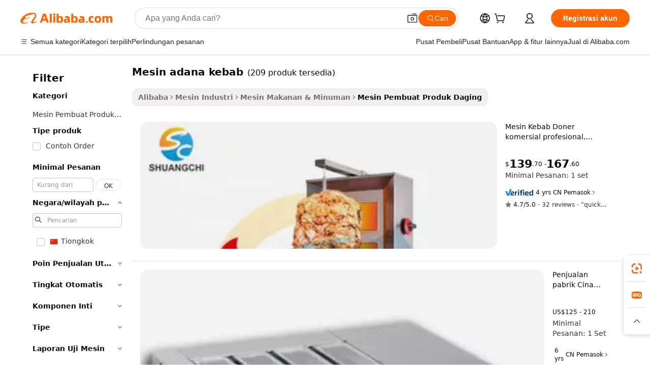

--- FILE ---
content_type: text/html;charset=UTF-8
request_url: https://indonesian.alibaba.com/g/adana-kebab-machine.html
body_size: 182464
content:

<!-- screen_content -->

    <!-- tangram:5410 begin-->
    <!-- tangram:529998 begin-->
    
<!DOCTYPE html>
<html lang="id" dir="ltr">
  <head>
        <script>
      window.__BB = {
        scene: window.__bb_scene || 'traffic-free-goods'
      };
      window.__BB.BB_CWV_IGNORE = {
          lcp_element: ['#icbu-buyer-pc-top-banner'],
          lcp_url: [],
        };
      window._timing = {}
      window._timing.first_start = Date.now();
      window.needLoginInspiration = Boolean(false);
      // 变量用于标记页面首次可见时间
      let firstVisibleTime = null;
      if (typeof document.hidden !== 'undefined') {
        // 页面首次加载时直接统计
        if (!document.hidden) {
          firstVisibleTime = Date.now();
          window.__BB_timex = 1
        } else {
          // 页面不可见时监听 visibilitychange 事件
          document.addEventListener('visibilitychange', () => {
            if (!document.hidden) {
              firstVisibleTime = Date.now();
              window.__BB_timex = firstVisibleTime - window.performance.timing.navigationStart
              window.__BB.firstVisibleTime = window.__BB_timex
              console.log("Page became visible after "+ window.__BB_timex + " ms");
            }
          }, { once: true });  // 确保只触发一次
        }
      } else {
        console.warn('Page Visibility API is not supported in this browser.');
      }
    </script>
        <meta name="data-spm" content="a2700">
        <meta name="aplus-xplug" content="NONE">
        <meta name="aplus-icbu-disable-umid" content="1">
        <meta name="google-translate-customization" content="9de59014edaf3b99-22e1cf3b5ca21786-g00bb439a5e9e5f8f-f">
    <meta name="yandex-verification" content="25a76ba8e4443bb3" />
    <meta name="msvalidate.01" content="E3FBF0E89B724C30844BF17C59608E8F" />
    <meta name="viewport" content="width=device-width, initial-scale=1.0, maximum-scale=5.0, user-scalable=yes">
        <link rel="preconnect" href="https://s.alicdn.com/" crossorigin>
    <link rel="dns-prefetch" href="https://s.alicdn.com">
                        <link rel="preload" href="https://s.alicdn.com/@g/alilog/??aplus_plugin_icbufront/index.js,mlog/aplus_v2.js" as="script">
        <link rel="preload" href="https://s.alicdn.com/@img/imgextra/i2/O1CN0153JdbU26g4bILVOyC_!!6000000007690-2-tps-418-58.png" as="image">
        <script>
            window.__APLUS_ABRATE__ = {
        perf_group: 'base64cached',
        scene: "traffic-free-goods",
      };
    </script>
    <meta name="aplus-mmstat-timeout" content="15000">
        <meta content="text/html; charset=utf-8" http-equiv="Content-Type">
          <title>Solusi Inovatif untuk Pemrosesan mesin adana kebab yang Efisien</title>
      <meta name="keywords" content="kebab machine,doner kebab machine,automatic kebab maker skewer machine">
      <meta name="description" content="Tingkatkan efisiensi produksi Anda dengan  mesin adana kebab  canggih, dirancang untuk presisi dan keandalan. Tingkatkan hasil dan pastikan kualitas yang konsisten.">
            <meta name="pagetiming-rate" content="9">
      <meta name="pagetiming-resource-rate" content="4">
                    <link rel="canonical" href="https://indonesian.alibaba.com/g/adana-kebab-machine.html">
                              <link rel="alternate" hreflang="fr" href="https://french.alibaba.com/g/adana-kebab-machine.html">
                  <link rel="alternate" hreflang="de" href="https://german.alibaba.com/g/adana-kebab-machine.html">
                  <link rel="alternate" hreflang="pt" href="https://portuguese.alibaba.com/g/adana-kebab-machine.html">
                  <link rel="alternate" hreflang="it" href="https://italian.alibaba.com/g/adana-kebab-machine.html">
                  <link rel="alternate" hreflang="es" href="https://spanish.alibaba.com/g/adana-kebab-machine.html">
                  <link rel="alternate" hreflang="ru" href="https://russian.alibaba.com/g/adana-kebab-machine.html">
                  <link rel="alternate" hreflang="ko" href="https://korean.alibaba.com/g/adana-kebab-machine.html">
                  <link rel="alternate" hreflang="ar" href="https://arabic.alibaba.com/g/adana-kebab-machine.html">
                  <link rel="alternate" hreflang="ja" href="https://japanese.alibaba.com/g/adana-kebab-machine.html">
                  <link rel="alternate" hreflang="tr" href="https://turkish.alibaba.com/g/adana-kebab-machine.html">
                  <link rel="alternate" hreflang="th" href="https://thai.alibaba.com/g/adana-kebab-machine.html">
                  <link rel="alternate" hreflang="vi" href="https://vietnamese.alibaba.com/g/adana-kebab-machine.html">
                  <link rel="alternate" hreflang="nl" href="https://dutch.alibaba.com/g/adana-kebab-machine.html">
                  <link rel="alternate" hreflang="he" href="https://hebrew.alibaba.com/g/adana-kebab-machine.html">
                  <link rel="alternate" hreflang="id" href="https://indonesian.alibaba.com/g/adana-kebab-machine.html">
                  <link rel="alternate" hreflang="hi" href="https://hindi.alibaba.com/g/adana-kebab-machine.html">
                  <link rel="alternate" hreflang="en" href="https://www.alibaba.com/showroom/adana-kebab-machine.html">
                  <link rel="alternate" hreflang="zh" href="https://chinese.alibaba.com/g/adana-kebab-machine.html">
                  <link rel="alternate" hreflang="x-default" href="https://www.alibaba.com/showroom/adana-kebab-machine.html">
                                        <script>
      // Aplus 配置自动打点
      var queue = window.goldlog_queue || (window.goldlog_queue = []);
      var tags = ["button", "a", "div", "span", "i", "svg", "input", "li", "tr"];
      queue.push(
        {
          action: 'goldlog.appendMetaInfo',
          arguments: [
            'aplus-auto-exp',
            [
              {
                logkey: '/sc.ug_msite.new_product_exp',
                cssSelector: '[data-spm-exp]',
                props: ["data-spm-exp"],
              },
              {
                logkey: '/sc.ug_pc.seolist_product_exp',
                cssSelector: '.traffic-card-gallery',
                props: ["data-spm-exp"],
              }
            ]
          ]
        }
      )
      queue.push({
        action: 'goldlog.setMetaInfo',
        arguments: ['aplus-auto-clk', JSON.stringify(tags.map(tag =>({
          "logkey": "/sc.ug_msite.new_product_clk",
          tag,
          "filter": "data-spm-clk",
          "props": ["data-spm-clk"]
        })))],
      });
    </script>
  </head>
  <div id="icbu-header"><div id="the-new-header" data-version="4.4.0" data-tnh-auto-exp="tnh-expose" data-scenes="search-products" style="position: relative;background-color: #fff;border-bottom: 1px solid #ddd;box-sizing: border-box; font-family:Inter,SF Pro Text,Roboto,Helvetica Neue,Helvetica,Tahoma,Arial,PingFang SC,Microsoft YaHei;"><div style="display: flex;align-items:center;height: 72px;min-width: 1200px;max-width: 1580px;margin: 0 auto;padding: 0 40px;box-sizing: border-box;"><img style="height: 29px; width: 209px;" src="https://s.alicdn.com/@img/imgextra/i2/O1CN0153JdbU26g4bILVOyC_!!6000000007690-2-tps-418-58.png" alt="" /></div><div style="min-width: 1200px;max-width: 1580px;margin: 0 auto;overflow: hidden;font-size: 14px;display: flex;justify-content: space-between;padding: 0 40px;box-sizing: border-box;"><div style="display: flex; align-items: center; justify-content: space-between"><div style="position: relative; height: 36px; padding: 0 28px 0 20px">All categories</div><div style="position: relative; height: 36px; padding-right: 28px">Featured selections</div><div style="position: relative; height: 36px">Trade Assurance</div></div><div style="display: flex; align-items: center; justify-content: space-between"><div style="position: relative; height: 36px; padding-right: 28px">Buyer Central</div><div style="position: relative; height: 36px; padding-right: 28px">Help Center</div><div style="position: relative; height: 36px; padding-right: 28px">Get the app</div><div style="position: relative; height: 36px">Become a supplier</div></div></div></div></div></div>
  <body data-spm="7724857" style="min-height: calc(100vh + 1px)"><script 
id="beacon-aplus"   
src="//s.alicdn.com/@g/alilog/??aplus_plugin_icbufront/index.js,mlog/aplus_v2.js"
exparams="aplus=async&userid=&aplus&ali_beacon_id=&ali_apache_id=&ali_apache_track=&ali_apache_tracktmp=&eagleeye_traceid=2101c5c317687354800781731e1121&ip=18%2e188%2e35%2e124&dmtrack_c={ali%5fresin%5ftrace%3dse%5frst%3dnull%7csp%5fviewtype%3dY%7cset%3d3%7cser%3d1007%7cpageId%3dd04f247fe08745189110d6dbe90f2fac%7cm%5fpageid%3dnull%7cpvmi%3d15370db5423e4c25a668f5c6a219119d%7csek%5fsepd%3dmesin%2badana%2bkebab%7csek%3dadana%2bkebab%2bmachine%7cse%5fpn%3d1%7cp4pid%3d200a345b%2da921%2d4d5e%2da730%2d6fa73842ae21%7csclkid%3dnull%7cforecast%5fpost%5fcate%3dnull%7cseo%5fnew%5fuser%5fflag%3dfalse%7ccategoryId%3d100010647%7cseo%5fsearch%5fmodel%5fupgrade%5fv2%3d2025070801%7cseo%5fmodule%5fcard%5f20240624%3d202406242%7clong%5ftext%5fgoogle%5ftranslate%5fv2%3d2407142%7cseo%5fcontent%5ftd%5fbottom%5ftext%5fupdate%5fkey%3d2025070801%7cseo%5fsearch%5fmodel%5fupgrade%5fv3%3d2025072201%7cseo%5fsearch%5fmodel%5fmulti%5fupgrade%5fv3%3d2025081101%7cdamo%5falt%5freplace%3dnull%7cwap%5fcross%3d2007659%7cwap%5fcs%5faction%3d2005494%7cAPP%5fVisitor%5fActive%3d26705%7cseo%5fshowroom%5fgoods%5fmix%3d2005244%7cseo%5fdefault%5fcached%5flong%5ftext%5ffrom%5fnew%5fkeyword%5fstep%3d2024122502%7cshowroom%5fgeneral%5ftemplate%3d2005292%7cshowroom%5freview%3d20230308%7cwap%5fcs%5ftext%3dnull%7cstructured%5fdata%3d2025052702%7cseo%5fmulti%5fstyle%5ftext%5fupdate%3d2511181%7cpc%5fnew%5fheader%3dnull%7cseo%5fmeta%5fcate%5ftemplate%5fv1%3d2025042401%7cseo%5fmeta%5ftd%5fsearch%5fkeyword%5fstep%5fv1%3d2025040999%7cseo%5fshowroom%5fbiz%5fbabablog%3d1%7cshowroom%5fft%5flong%5ftext%5fbaks%3d80802%7cAPP%5fGrowing%5fBuyer%5fHigh%5fIntent%5fActive%3d25488%7cshowroom%5fpc%5fv2019%3d2104%7cAPP%5fProspecting%5fBuyer%3d26709%7ccache%5fcontrol%3d2481986%7cAPP%5fChurned%5fCore%5fBuyer%3d25463%7cseo%5fdefault%5fcached%5flong%5ftext%5fstep%3d24110802%7camp%5flighthouse%5fscore%5fimage%3d19657%7cseo%5fft%5ftranslate%5fgemini%3d25012003%7cwap%5fnode%5fssr%3d2015725%7cdataphant%5fopen%3d27030%7clongtext%5fmulti%5fstyle%5fexpand%5frussian%3d2510141%7cseo%5flongtext%5fgoogle%5fdata%5fsection%3d25021702%7cindustry%5fpopular%5ffloor%3dnull%7cwap%5fad%5fgoods%5fproduct%5finterval%3dnull%7cseo%5fgoods%5fbootom%5fwholesale%5flink%3dnull%7cseo%5fmiddle%5fwholesale%5flink%3d2486164%7cseo%5fkeyword%5faatest%3d15%7cft%5flong%5ftext%5fenpand%5fstep2%3d121602%7cseo%5fft%5flongtext%5fexpand%5fstep3%3d25012102%7cseo%5fwap%5fheadercard%3d2006288%7cAPP%5fChurned%5fInactive%5fVisitor%3d25497%7cAPP%5fGrowing%5fBuyer%5fHigh%5fIntent%5fInactive%3d25484%7cseo%5fmeta%5ftd%5fmulti%5fkey%3d2025061801%7ctop%5frecommend%5f20250120%3d202501201%7clongtext%5fmulti%5fstyle%5fexpand%5ffrench%5fcopy%3d25091802%7clongtext%5fmulti%5fstyle%5fexpand%5ffrench%5fcopy%5fcopy%3d25092502%7clong%5ftext%5fpaa%3d220901%7cseo%5ffloor%5fexp%3dnull%7cseo%5fshowroom%5falgo%5flink%3d17764%7cseo%5fmeta%5ftd%5faib%5fgeneral%5fkey%3d2025091900%7ccountry%5findustry%3d202311033%7cshowroom%5fft%5flong%5ftext%5fenpand%5fstep1%3d101102%7cseo%5fshowroom%5fnorel%3dnull%7cplp%5fstyle%5f25%5fpc%3d202505222%7cseo%5fggs%5flayer%3d10010%7cquery%5fmutil%5flang%5ftranslate%3d2025060300%7cAPP%5fChurned%5fBuyer%3d25468%7cstream%5frender%5fperf%5fopt%3d2309181%7cwap%5fgoods%3d2007383%7cseo%5fshowroom%5fsimilar%5f20240614%3d202406142%7cchinese%5fopen%3d6307%7cquery%5fgpt%5ftranslate%3d20240820%7cad%5fproduct%5finterval%3dnull%7camp%5fto%5fpwa%3d2007359%7cplp%5faib%5fmulti%5fai%5fmeta%3d20250401%7cwap%5fsupplier%5fcontent%3dnull%7cpc%5ffree%5frefactoring%3d20220315%7cAPP%5fGrowing%5fBuyer%5fInactive%3d25476%7csso%5foem%5ffloor%3dnull%7cseo%5fpc%5fnew%5fview%5f20240807%3d202408072%7cseo%5fbottom%5ftext%5fentity%5fkey%5fcopy%3d2025062400%7cstream%5frender%3d433763%7cseo%5fmodule%5fcard%5f20240424%3d202404241%7cseo%5ftitle%5freplace%5f20191226%3d5841%7clongtext%5fmulti%5fstyle%5fexpand%3d25090802%7cgoogleweblight%3d6516%7clighthouse%5fbase64%3dnull%7cAPP%5fProspecting%5fBuyer%5fActive%3d26713%7cad%5fgoods%5fproduct%5finterval%3dnull%7cseo%5fbottom%5fdeep%5fextend%5fkw%5fkey%3d2025071101%7clongtext%5fmulti%5fstyle%5fexpand%5fturkish%3d25102802%7cilink%5fuv%3d20240911%7cwap%5flist%5fwakeup%3d2005832%7ctpp%5fcrosslink%5fpc%3d20205311%7cseo%5ftop%5fbooth%3d18501%7cAPP%5fGrowing%5fBuyer%5fLess%5fActive%3d25472%7cseo%5fsearch%5fmodel%5fupgrade%5frank%3d2025092401%7cgoodslayer%3d7977%7cft%5flong%5ftext%5ftranslate%5fexpand%5fstep1%3d24110802%7cseo%5fheaderstyle%5ftraffic%5fkey%5fv1%3d2025072100%7ccrosslink%5fswitch%3d2008141%7cp4p%5foutline%3d20240328%7cseo%5fmeta%5ftd%5faib%5fv2%5fkey%3d2025091801%7crts%5fmulti%3d2008404%7cseo%5fad%5foptimization%5fkey%5fv2%3d2025072300%7cAPP%5fVisitor%5fLess%5fActive%3d26698%7cseo%5fsearch%5franker%5fid%3d2025112400%7cplp%5fstyle%5f25%3d202505192%7ccdn%5fvm%3d2007368%7cwap%5fad%5fproduct%5finterval%3dnull%7cseo%5fsearch%5fmodel%5fmulti%5fupgrade%5frank%3d2025092401%7cpc%5fcard%5fshare%3d2025081201%7cAPP%5fGrowing%5fBuyer%5fHigh%5fIntent%5fLess%5fActive%3d25479%7cgoods%5ftitle%5fsubstitute%3d9618%7cwap%5fscreen%5fexp%3d2025081400%7creact%5fheader%5ftest%3d202502182%7cpc%5fcs%5fcolor%3dnull%7cshowroom%5fft%5flong%5ftext%5ftest%3d72502%7cone%5ftap%5flogin%5fABTest%3d202308153%7cseo%5fhyh%5fshow%5ftags%3dnull%7cplp%5fstructured%5fdata%3d2508182%7cguide%5fdelete%3d2008526%7cseo%5findustry%5ftemplate%3dnull%7cseo%5fmeta%5ftd%5fmulti%5fes%5fkey%3d2025073101%7cseo%5fshowroom%5fdata%5fmix%3d19888%7csso%5ftop%5franking%5ffloor%3d20031%7cseo%5ftd%5fdeep%5fupgrade%5fkey%5fv3%3d2025081101%7cwap%5fue%5fone%3d2025111401%7cshowroom%5fto%5frts%5flink%3d2008480%7ccountrysearch%5ftest%3dnull%7cchannel%5famp%5fto%5fpwa%3d2008435%7cseo%5fmulti%5fstyles%5flong%5ftext%3d2503172%7cseo%5fmeta%5ftext%5fmutli%5fcate%5ftemplate%5fv1%3d2025080801%7cseo%5fdefault%5fcached%5fmutil%5flong%5ftext%5fstep%3d24110436%7cseo%5faction%5fpoint%5ftype%3d22823%7cseo%5faib%5ftd%5flaunch%5f20240828%5fcopy%3d202408282%7cseo%5fshowroom%5fwholesale%5flink%3dnull%7cseo%5fperf%5fimprove%3d2023999%7cseo%5fwap%5flist%5fbounce%5f01%3d2063%7cseo%5fwap%5flist%5fbounce%5f02%3d2128%7cAPP%5fGrowing%5fBuyer%5fActive%3d25492%7cvideolayer%3dnull%7cvideo%5fplay%3d2006036%7cAPP%5fChurned%5fMember%5fInactive%3d25501%7cseo%5fgoogle%5fnew%5fstruct%3d438326%7cicbu%5falgo%5fp4p%5fseo%5fad%3d2025072300%7ctpp%5ftrace%3dseoKeyword%2dseoKeyword%5fv3%2dbase%2dORIGINAL}&pageid=12bc237c2101dffc1768735480&hn=ensearchweb033001223252%2erg%2dus%2deast%2eus44&asid=AQAAAAD4wmxpliwyKgAAAADYgdvHt1n+Rw==&treq=&tres=" async>
</script>
                        <!-- tangram:7430 begin-->
 <style>
   .traffic-card-gallery {display: flex;position: relative;flex-direction: column;justify-content: flex-start;border-radius: 0.5rem;background-color: #fff;padding: 0.5rem 0.5rem 1rem;overflow: hidden;font-size: 0.75rem;line-height: 1rem;}
   .product-price {
     b {
       font-size: 22px;
     }
   }
 </style>
<div id="first-cached-card">
    <div style="box-sizing:border-box;display: flex;position: absolute;left: 0;right: 0;margin: 0 auto;z-index: 1;min-width: 1200px;max-width: 1580px;padding: 0.75rem 2.25rem 0;pointer-events: none;">
    <!--页面主体区域-->
    <div style="flex: 1 1 0%; overflow: hidden;padding: 0.5rem 0.5rem 0.5rem 0.2rem">
      <!-- breadcrumb -->
      <div style="margin-bottom: 1rem; height: 1.25rem"></div>
      <!-- keywords -->
      <div style="margin-bottom: 1.2rem;height: 2.5rem;font-weight: 700;font-size: 1.25rem;line-height: 1.75rem;"></div>
      <div style="width: calc(25% - 4.65rem);pointer-events: auto">
        <div class="traffic-card-gallery">
          <!-- ProductImage -->
          <a href="//www.alibaba.com/product-detail/Professional-Commercial-Doner-Kebab-Machine-with_1601230773676.html" target="_blank" style="position: relative;margin-bottom: 0.5rem;aspect-ratio: 1;overflow: hidden;border-radius: 0.75rem;">
            <div style="display: flex; overflow: hidden">
              <div style="position: relative;margin: 0;width: 100%;min-width: 0;flex-shrink: 0;flex-grow: 0;flex-basis: 100%;padding: 0;">
                <img style="position: relative; aspect-ratio: 1; width: 100%" src="[data-uri]" loading="eager" />
                <div style="position: absolute;left: 0;bottom: 0;right: 0;top: 0;background-color: #000;opacity: 0.05;"></div>
              </div>
            </div>
          </a>
          <div style="display: flex;flex: 1 1 0%;flex-direction: column;justify-content: space-between;">
            <div>
              <!-- ProductTitle -->
              <a style="color:black;
                            margin-bottom: 0.5rem;
                            margin-right: 0.5rem;overflow: hidden;display: -webkit-box;-webkit-box-orient: vertical;-webkit-line-clamp: 2;font-size:0.875rem;line-height:1.25rem" href="//www.alibaba.com/product-detail/Professional-Commercial-Doner-Kebab-Machine-with_1601230773676.html" target="_blank">
                Mesin Kebab Doner komersial profesional, dengan empat pembakar keramik tahan lama, mesin panggangan BBQ berputar otomatis
              </a>
              <!-- ProductTag -->
              <div style="margin-bottom: 0.75rem;display: flex;height: 1rem;flex-wrap: nowrap;align-items: center;overflow: hidden;"></div>
              <!-- ProductPrice -->
                            <div style="margin-bottom: 0.25rem; display: flex; align-items: flex-start" class="product-price">
                                              $<b>139</b>.70 - <b>167</b>.60
                              </div>
              <!-- ProductPromotionPrice -->
                            <!-- ProductShippingPrice -->
                            <!-- ProductMoq -->
              <div style="font-size: 0.875rem; line-height: 1.25rem; color: #333">Min. Order: 1 set</div>
                            <!-- ProductShippingPrice -->
              <div style="margin-bottom: 0.5rem;height: 1.25rem;font-size: 0.875rem;line-height: 1.25rem;color: #333;"></div>
                                          <!-- ProductSupplier -->
              <div style="margin-bottom: 0.5rem;margin-top: 1rem;display: flex;align-items: center;">
                                <a href="https://fuwu.alibaba.com/page/verifiedsuppliers.htm?tracelog=search" style="margin-right: 0.25rem; display: inline-block; height: 0.875rem" target="_blank" rel="noreferrer">
                  <img style="height: 100%" src="https://img.alicdn.com/imgextra/i2/O1CN01YDryn81prCbNwab4Q_!!6000000005413-2-tps-168-42.png" alt="verify" loading="lazy" />
                </a>
                                <span style="margin-right: 0.25rem; font-size: 0.75rem; line-height: 1rem">4yrs</span>
              </div>
              <!-- ProductReviews -->
              <a style="margin-bottom: 0.5rem;display: flex;align-items: center;font-size: 0.75rem;line-height: 1rem;color: #333;" href="//gdschi.en.alibaba.com/company_profile/feedback.html" target="_blank">
                <svg xmlns="http://www.w3.org/2000/svg" width="14" height="14" viewBox="0 0 24 24" fill="#767676" stroke="#767676" stroke-width="2" stroke-linecap="round" stroke-linejoin="round" style="margin-right: 0.25rem; min-width: 0.75rem">
                  <polygon points="12 2 15.09 8.26 22 9.27 17 14.14 18.18 21.02 12 17.77 5.82 21.02 7 14.14 2 9.27 8.91 8.26 12 2"></polygon>
                </svg>
                <span style="color: hsl(20, 14.3%, 4.1%)">4.7/5.0</span>
                <span style="margin-left: 0.25rem; margin-right: 0.25rem">·</span>
                <span style="white-space: nowrap">32 reviews</span>
              </a>
                          </div>
          </div>

        </div>
      </div>

    </div>
  </div>
</div>
<!-- tangram:7430 end-->
            <style>
.component-left-filter-callback{display:flex;position:relative;margin-top:10px;height:1200px}.component-left-filter-callback img{width:200px}.component-left-filter-callback i{position:absolute;top:5%;left:50%}.related-search-wrapper{padding:.5rem;--tw-bg-opacity: 1;background-color:#fff;background-color:rgba(255,255,255,var(--tw-bg-opacity, 1));border-width:1px;border-color:var(--input)}.related-search-wrapper .related-search-box{margin:12px 16px}.related-search-wrapper .related-search-box .related-search-title{display:inline;float:start;color:#666;word-wrap:break-word;margin-right:12px;width:13%}.related-search-wrapper .related-search-box .related-search-content{display:flex;flex-wrap:wrap}.related-search-wrapper .related-search-box .related-search-content .related-search-link{margin-right:12px;width:23%;overflow:hidden;color:#666;text-overflow:ellipsis;white-space:nowrap}.product-title img{margin-right:.5rem;display:inline-block;height:1rem;vertical-align:sub}.product-price b{font-size:22px}.similar-icon{position:absolute;bottom:12px;z-index:2;right:12px}.rfq-card{display:inline-block;position:relative;box-sizing:border-box;margin-bottom:36px}.rfq-card .rfq-card-content{display:flex;position:relative;flex-direction:column;align-items:flex-start;background-size:cover;background-color:#fff;padding:12px;width:100%;height:100%}.rfq-card .rfq-card-content .rfq-card-icon{margin-top:50px}.rfq-card .rfq-card-content .rfq-card-icon img{width:45px}.rfq-card .rfq-card-content .rfq-card-top-title{margin-top:14px;color:#222;font-weight:400;font-size:16px}.rfq-card .rfq-card-content .rfq-card-title{margin-top:24px;color:#333;font-weight:800;font-size:20px}.rfq-card .rfq-card-content .rfq-card-input-box{margin-top:24px;width:100%}.rfq-card .rfq-card-content .rfq-card-input-box textarea{box-sizing:border-box;border:1px solid #ddd;border-radius:4px;background-color:#fff;padding:9px 12px;width:100%;height:88px;resize:none;color:#666;font-weight:400;font-size:13px;font-family:inherit}.rfq-card .rfq-card-content .rfq-card-button{margin-top:24px;border:1px solid #666;border-radius:16px;background-color:#fff;width:67%;color:#000;font-weight:700;font-size:14px;line-height:30px;text-align:center}[data-modulename^=ProductList-] div{contain-intrinsic-size:auto 500px}.traffic-card-gallery:hover{--tw-shadow: 0px 2px 6px 2px rgba(0,0,0,.12157);--tw-shadow-colored: 0px 2px 6px 2px var(--tw-shadow-color);box-shadow:0 0 #0000,0 0 #0000,0 2px 6px 2px #0000001f;box-shadow:var(--tw-ring-offset-shadow, 0 0 rgba(0,0,0,0)),var(--tw-ring-shadow, 0 0 rgba(0,0,0,0)),var(--tw-shadow);z-index:10}.traffic-card-gallery{position:relative;display:flex;flex-direction:column;justify-content:flex-start;overflow:hidden;border-radius:.75rem;--tw-bg-opacity: 1;background-color:#fff;background-color:rgba(255,255,255,var(--tw-bg-opacity, 1));padding:.5rem;font-size:.75rem;line-height:1rem}.traffic-card-list{position:relative;display:flex;height:292px;flex-direction:row;justify-content:flex-start;overflow:hidden;border-bottom-width:1px;--tw-bg-opacity: 1;background-color:#fff;background-color:rgba(255,255,255,var(--tw-bg-opacity, 1));padding:1rem;font-size:.75rem;line-height:1rem}.traffic-card-g-industry:hover{--tw-shadow: 0 0 10px rgba(0,0,0,.1);--tw-shadow-colored: 0 0 10px var(--tw-shadow-color);box-shadow:0 0 #0000,0 0 #0000,0 0 10px #0000001a;box-shadow:var(--tw-ring-offset-shadow, 0 0 rgba(0,0,0,0)),var(--tw-ring-shadow, 0 0 rgba(0,0,0,0)),var(--tw-shadow)}.traffic-card-g-industry{position:relative;border-radius:var(--radius);--tw-bg-opacity: 1;background-color:#fff;background-color:rgba(255,255,255,var(--tw-bg-opacity, 1));padding:1.25rem .75rem .75rem;font-size:.875rem;line-height:1.25rem}.module-filter-section-wrapper{max-height:none!important;overflow-x:hidden}*,:before,:after{--tw-border-spacing-x: 0;--tw-border-spacing-y: 0;--tw-translate-x: 0;--tw-translate-y: 0;--tw-rotate: 0;--tw-skew-x: 0;--tw-skew-y: 0;--tw-scale-x: 1;--tw-scale-y: 1;--tw-pan-x: ;--tw-pan-y: ;--tw-pinch-zoom: ;--tw-scroll-snap-strictness: proximity;--tw-gradient-from-position: ;--tw-gradient-via-position: ;--tw-gradient-to-position: ;--tw-ordinal: ;--tw-slashed-zero: ;--tw-numeric-figure: ;--tw-numeric-spacing: ;--tw-numeric-fraction: ;--tw-ring-inset: ;--tw-ring-offset-width: 0px;--tw-ring-offset-color: #fff;--tw-ring-color: rgba(59, 130, 246, .5);--tw-ring-offset-shadow: 0 0 rgba(0,0,0,0);--tw-ring-shadow: 0 0 rgba(0,0,0,0);--tw-shadow: 0 0 rgba(0,0,0,0);--tw-shadow-colored: 0 0 rgba(0,0,0,0);--tw-blur: ;--tw-brightness: ;--tw-contrast: ;--tw-grayscale: ;--tw-hue-rotate: ;--tw-invert: ;--tw-saturate: ;--tw-sepia: ;--tw-drop-shadow: ;--tw-backdrop-blur: ;--tw-backdrop-brightness: ;--tw-backdrop-contrast: ;--tw-backdrop-grayscale: ;--tw-backdrop-hue-rotate: ;--tw-backdrop-invert: ;--tw-backdrop-opacity: ;--tw-backdrop-saturate: ;--tw-backdrop-sepia: ;--tw-contain-size: ;--tw-contain-layout: ;--tw-contain-paint: ;--tw-contain-style: }::backdrop{--tw-border-spacing-x: 0;--tw-border-spacing-y: 0;--tw-translate-x: 0;--tw-translate-y: 0;--tw-rotate: 0;--tw-skew-x: 0;--tw-skew-y: 0;--tw-scale-x: 1;--tw-scale-y: 1;--tw-pan-x: ;--tw-pan-y: ;--tw-pinch-zoom: ;--tw-scroll-snap-strictness: proximity;--tw-gradient-from-position: ;--tw-gradient-via-position: ;--tw-gradient-to-position: ;--tw-ordinal: ;--tw-slashed-zero: ;--tw-numeric-figure: ;--tw-numeric-spacing: ;--tw-numeric-fraction: ;--tw-ring-inset: ;--tw-ring-offset-width: 0px;--tw-ring-offset-color: #fff;--tw-ring-color: rgba(59, 130, 246, .5);--tw-ring-offset-shadow: 0 0 rgba(0,0,0,0);--tw-ring-shadow: 0 0 rgba(0,0,0,0);--tw-shadow: 0 0 rgba(0,0,0,0);--tw-shadow-colored: 0 0 rgba(0,0,0,0);--tw-blur: ;--tw-brightness: ;--tw-contrast: ;--tw-grayscale: ;--tw-hue-rotate: ;--tw-invert: ;--tw-saturate: ;--tw-sepia: ;--tw-drop-shadow: ;--tw-backdrop-blur: ;--tw-backdrop-brightness: ;--tw-backdrop-contrast: ;--tw-backdrop-grayscale: ;--tw-backdrop-hue-rotate: ;--tw-backdrop-invert: ;--tw-backdrop-opacity: ;--tw-backdrop-saturate: ;--tw-backdrop-sepia: ;--tw-contain-size: ;--tw-contain-layout: ;--tw-contain-paint: ;--tw-contain-style: }*,:before,:after{box-sizing:border-box;border-width:0;border-style:solid;border-color:#e5e7eb}:before,:after{--tw-content: ""}html,:host{line-height:1.5;-webkit-text-size-adjust:100%;-moz-tab-size:4;-o-tab-size:4;tab-size:4;font-family:ui-sans-serif,system-ui,-apple-system,Segoe UI,Roboto,Ubuntu,Cantarell,Noto Sans,sans-serif,"Apple Color Emoji","Segoe UI Emoji",Segoe UI Symbol,"Noto Color Emoji";font-feature-settings:normal;font-variation-settings:normal;-webkit-tap-highlight-color:transparent}body{margin:0;line-height:inherit}hr{height:0;color:inherit;border-top-width:1px}abbr:where([title]){text-decoration:underline;-webkit-text-decoration:underline dotted;text-decoration:underline dotted}h1,h2,h3,h4,h5,h6{font-size:inherit;font-weight:inherit}a{color:inherit;text-decoration:inherit}b,strong{font-weight:bolder}code,kbd,samp,pre{font-family:ui-monospace,SFMono-Regular,Menlo,Monaco,Consolas,Liberation Mono,Courier New,monospace;font-feature-settings:normal;font-variation-settings:normal;font-size:1em}small{font-size:80%}sub,sup{font-size:75%;line-height:0;position:relative;vertical-align:baseline}sub{bottom:-.25em}sup{top:-.5em}table{text-indent:0;border-color:inherit;border-collapse:collapse}button,input,optgroup,select,textarea{font-family:inherit;font-feature-settings:inherit;font-variation-settings:inherit;font-size:100%;font-weight:inherit;line-height:inherit;letter-spacing:inherit;color:inherit;margin:0;padding:0}button,select{text-transform:none}button,input:where([type=button]),input:where([type=reset]),input:where([type=submit]){-webkit-appearance:button;background-color:transparent;background-image:none}:-moz-focusring{outline:auto}:-moz-ui-invalid{box-shadow:none}progress{vertical-align:baseline}::-webkit-inner-spin-button,::-webkit-outer-spin-button{height:auto}[type=search]{-webkit-appearance:textfield;outline-offset:-2px}::-webkit-search-decoration{-webkit-appearance:none}::-webkit-file-upload-button{-webkit-appearance:button;font:inherit}summary{display:list-item}blockquote,dl,dd,h1,h2,h3,h4,h5,h6,hr,figure,p,pre{margin:0}fieldset{margin:0;padding:0}legend{padding:0}ol,ul,menu{list-style:none;margin:0;padding:0}dialog{padding:0}textarea{resize:vertical}input::-moz-placeholder,textarea::-moz-placeholder{opacity:1;color:#9ca3af}input::placeholder,textarea::placeholder{opacity:1;color:#9ca3af}button,[role=button]{cursor:pointer}:disabled{cursor:default}img,svg,video,canvas,audio,iframe,embed,object{display:block;vertical-align:middle}img,video{max-width:100%;height:auto}[hidden]:where(:not([hidden=until-found])){display:none}:root{--background: hsl(0, 0%, 100%);--foreground: hsl(20, 14.3%, 4.1%);--card: hsl(0, 0%, 100%);--card-foreground: hsl(20, 14.3%, 4.1%);--popover: hsl(0, 0%, 100%);--popover-foreground: hsl(20, 14.3%, 4.1%);--primary: hsl(24, 100%, 50%);--primary-foreground: hsl(60, 9.1%, 97.8%);--secondary: hsl(60, 4.8%, 95.9%);--secondary-foreground: #333;--muted: hsl(60, 4.8%, 95.9%);--muted-foreground: hsl(25, 5.3%, 44.7%);--accent: hsl(60, 4.8%, 95.9%);--accent-foreground: hsl(24, 9.8%, 10%);--destructive: hsl(0, 84.2%, 60.2%);--destructive-foreground: hsl(60, 9.1%, 97.8%);--border: hsl(20, 5.9%, 90%);--input: hsl(20, 5.9%, 90%);--ring: hsl(24.6, 95%, 53.1%);--radius: 1rem}.dark{--background: hsl(20, 14.3%, 4.1%);--foreground: hsl(60, 9.1%, 97.8%);--card: hsl(20, 14.3%, 4.1%);--card-foreground: hsl(60, 9.1%, 97.8%);--popover: hsl(20, 14.3%, 4.1%);--popover-foreground: hsl(60, 9.1%, 97.8%);--primary: hsl(20.5, 90.2%, 48.2%);--primary-foreground: hsl(60, 9.1%, 97.8%);--secondary: hsl(12, 6.5%, 15.1%);--secondary-foreground: hsl(60, 9.1%, 97.8%);--muted: hsl(12, 6.5%, 15.1%);--muted-foreground: hsl(24, 5.4%, 63.9%);--accent: hsl(12, 6.5%, 15.1%);--accent-foreground: hsl(60, 9.1%, 97.8%);--destructive: hsl(0, 72.2%, 50.6%);--destructive-foreground: hsl(60, 9.1%, 97.8%);--border: hsl(12, 6.5%, 15.1%);--input: hsl(12, 6.5%, 15.1%);--ring: hsl(20.5, 90.2%, 48.2%)}*{border-color:#e7e5e4;border-color:var(--border)}body{background-color:#fff;background-color:var(--background);color:#0c0a09;color:var(--foreground)}.il-sr-only{position:absolute;width:1px;height:1px;padding:0;margin:-1px;overflow:hidden;clip:rect(0,0,0,0);white-space:nowrap;border-width:0}.il-invisible{visibility:hidden}.il-fixed{position:fixed}.il-absolute{position:absolute}.il-relative{position:relative}.il-sticky{position:sticky}.il-inset-0{inset:0}.il--bottom-12{bottom:-3rem}.il--top-12{top:-3rem}.il-bottom-0{bottom:0}.il-bottom-2{bottom:.5rem}.il-bottom-3{bottom:.75rem}.il-bottom-4{bottom:1rem}.il-end-0{right:0}.il-end-2{right:.5rem}.il-end-3{right:.75rem}.il-end-4{right:1rem}.il-left-0{left:0}.il-left-3{left:.75rem}.il-right-0{right:0}.il-right-2{right:.5rem}.il-right-3{right:.75rem}.il-start-0{left:0}.il-start-1\/2{left:50%}.il-start-2{left:.5rem}.il-start-3{left:.75rem}.il-start-\[50\%\]{left:50%}.il-top-0{top:0}.il-top-1\/2{top:50%}.il-top-16{top:4rem}.il-top-4{top:1rem}.il-top-\[50\%\]{top:50%}.il-z-10{z-index:10}.il-z-50{z-index:50}.il-z-\[9999\]{z-index:9999}.il-col-span-4{grid-column:span 4 / span 4}.il-m-0{margin:0}.il-m-3{margin:.75rem}.il-m-auto{margin:auto}.il-mx-auto{margin-left:auto;margin-right:auto}.il-my-3{margin-top:.75rem;margin-bottom:.75rem}.il-my-5{margin-top:1.25rem;margin-bottom:1.25rem}.il-my-auto{margin-top:auto;margin-bottom:auto}.\!il-mb-4{margin-bottom:1rem!important}.il--mt-4{margin-top:-1rem}.il-mb-0{margin-bottom:0}.il-mb-1{margin-bottom:.25rem}.il-mb-2{margin-bottom:.5rem}.il-mb-3{margin-bottom:.75rem}.il-mb-4{margin-bottom:1rem}.il-mb-5{margin-bottom:1.25rem}.il-mb-6{margin-bottom:1.5rem}.il-mb-8{margin-bottom:2rem}.il-mb-\[-0\.75rem\]{margin-bottom:-.75rem}.il-mb-\[0\.125rem\]{margin-bottom:.125rem}.il-me-1{margin-right:.25rem}.il-me-2{margin-right:.5rem}.il-me-3{margin-right:.75rem}.il-me-auto{margin-right:auto}.il-mr-1{margin-right:.25rem}.il-mr-2{margin-right:.5rem}.il-ms-1{margin-left:.25rem}.il-ms-4{margin-left:1rem}.il-ms-5{margin-left:1.25rem}.il-ms-8{margin-left:2rem}.il-ms-\[\.375rem\]{margin-left:.375rem}.il-ms-auto{margin-left:auto}.il-mt-0{margin-top:0}.il-mt-0\.5{margin-top:.125rem}.il-mt-1{margin-top:.25rem}.il-mt-2{margin-top:.5rem}.il-mt-3{margin-top:.75rem}.il-mt-4{margin-top:1rem}.il-mt-6{margin-top:1.5rem}.il-line-clamp-1{overflow:hidden;display:-webkit-box;-webkit-box-orient:vertical;-webkit-line-clamp:1}.il-line-clamp-2{overflow:hidden;display:-webkit-box;-webkit-box-orient:vertical;-webkit-line-clamp:2}.il-line-clamp-6{overflow:hidden;display:-webkit-box;-webkit-box-orient:vertical;-webkit-line-clamp:6}.il-inline-block{display:inline-block}.il-inline{display:inline}.il-flex{display:flex}.il-inline-flex{display:inline-flex}.il-grid{display:grid}.il-aspect-square{aspect-ratio:1 / 1}.il-size-5{width:1.25rem;height:1.25rem}.il-h-1{height:.25rem}.il-h-10{height:2.5rem}.il-h-11{height:2.75rem}.il-h-20{height:5rem}.il-h-24{height:6rem}.il-h-3\.5{height:.875rem}.il-h-4{height:1rem}.il-h-40{height:10rem}.il-h-6{height:1.5rem}.il-h-8{height:2rem}.il-h-9{height:2.25rem}.il-h-\[150px\]{height:150px}.il-h-\[152px\]{height:152px}.il-h-\[18\.25rem\]{height:18.25rem}.il-h-\[292px\]{height:292px}.il-h-\[600px\]{height:600px}.il-h-auto{height:auto}.il-h-fit{height:-moz-fit-content;height:fit-content}.il-h-full{height:100%}.il-h-screen{height:100vh}.il-max-h-\[100vh\]{max-height:100vh}.il-w-1\/2{width:50%}.il-w-10{width:2.5rem}.il-w-10\/12{width:83.333333%}.il-w-4{width:1rem}.il-w-6{width:1.5rem}.il-w-64{width:16rem}.il-w-7\/12{width:58.333333%}.il-w-72{width:18rem}.il-w-8{width:2rem}.il-w-8\/12{width:66.666667%}.il-w-9{width:2.25rem}.il-w-9\/12{width:75%}.il-w-\[200px\]{width:200px}.il-w-\[84px\]{width:84px}.il-w-fit{width:-moz-fit-content;width:fit-content}.il-w-full{width:100%}.il-w-screen{width:100vw}.il-min-w-0{min-width:0px}.il-min-w-3{min-width:.75rem}.il-min-w-\[1200px\]{min-width:1200px}.il-max-w-\[1000px\]{max-width:1000px}.il-max-w-\[1580px\]{max-width:1580px}.il-max-w-full{max-width:100%}.il-max-w-lg{max-width:32rem}.il-flex-1{flex:1 1 0%}.il-flex-shrink-0,.il-shrink-0{flex-shrink:0}.il-flex-grow-0,.il-grow-0{flex-grow:0}.il-basis-24{flex-basis:6rem}.il-basis-full{flex-basis:100%}.il-origin-\[--radix-tooltip-content-transform-origin\]{transform-origin:var(--radix-tooltip-content-transform-origin)}.il--translate-x-1\/2{--tw-translate-x: -50%;transform:translate(-50%,var(--tw-translate-y)) rotate(var(--tw-rotate)) skew(var(--tw-skew-x)) skewY(var(--tw-skew-y)) scaleX(var(--tw-scale-x)) scaleY(var(--tw-scale-y));transform:translate(var(--tw-translate-x),var(--tw-translate-y)) rotate(var(--tw-rotate)) skew(var(--tw-skew-x)) skewY(var(--tw-skew-y)) scaleX(var(--tw-scale-x)) scaleY(var(--tw-scale-y))}.il--translate-y-1\/2{--tw-translate-y: -50%;transform:translate(var(--tw-translate-x),-50%) rotate(var(--tw-rotate)) skew(var(--tw-skew-x)) skewY(var(--tw-skew-y)) scaleX(var(--tw-scale-x)) scaleY(var(--tw-scale-y));transform:translate(var(--tw-translate-x),var(--tw-translate-y)) rotate(var(--tw-rotate)) skew(var(--tw-skew-x)) skewY(var(--tw-skew-y)) scaleX(var(--tw-scale-x)) scaleY(var(--tw-scale-y))}.il-translate-x-\[-50\%\]{--tw-translate-x: -50%;transform:translate(-50%,var(--tw-translate-y)) rotate(var(--tw-rotate)) skew(var(--tw-skew-x)) skewY(var(--tw-skew-y)) scaleX(var(--tw-scale-x)) scaleY(var(--tw-scale-y));transform:translate(var(--tw-translate-x),var(--tw-translate-y)) rotate(var(--tw-rotate)) skew(var(--tw-skew-x)) skewY(var(--tw-skew-y)) scaleX(var(--tw-scale-x)) scaleY(var(--tw-scale-y))}.il-translate-y-\[-50\%\]{--tw-translate-y: -50%;transform:translate(var(--tw-translate-x),-50%) rotate(var(--tw-rotate)) skew(var(--tw-skew-x)) skewY(var(--tw-skew-y)) scaleX(var(--tw-scale-x)) scaleY(var(--tw-scale-y));transform:translate(var(--tw-translate-x),var(--tw-translate-y)) rotate(var(--tw-rotate)) skew(var(--tw-skew-x)) skewY(var(--tw-skew-y)) scaleX(var(--tw-scale-x)) scaleY(var(--tw-scale-y))}.il-rotate-90{--tw-rotate: 90deg;transform:translate(var(--tw-translate-x),var(--tw-translate-y)) rotate(90deg) skew(var(--tw-skew-x)) skewY(var(--tw-skew-y)) scaleX(var(--tw-scale-x)) scaleY(var(--tw-scale-y));transform:translate(var(--tw-translate-x),var(--tw-translate-y)) rotate(var(--tw-rotate)) skew(var(--tw-skew-x)) skewY(var(--tw-skew-y)) scaleX(var(--tw-scale-x)) scaleY(var(--tw-scale-y))}@keyframes il-pulse{50%{opacity:.5}}.il-animate-pulse{animation:il-pulse 2s cubic-bezier(.4,0,.6,1) infinite}@keyframes il-spin{to{transform:rotate(360deg)}}.il-animate-spin{animation:il-spin 1s linear infinite}.il-cursor-pointer{cursor:pointer}.il-list-disc{list-style-type:disc}.il-grid-cols-2{grid-template-columns:repeat(2,minmax(0,1fr))}.il-grid-cols-4{grid-template-columns:repeat(4,minmax(0,1fr))}.il-flex-row{flex-direction:row}.il-flex-col{flex-direction:column}.il-flex-col-reverse{flex-direction:column-reverse}.il-flex-wrap{flex-wrap:wrap}.il-flex-nowrap{flex-wrap:nowrap}.il-items-start{align-items:flex-start}.il-items-center{align-items:center}.il-items-baseline{align-items:baseline}.il-justify-start{justify-content:flex-start}.il-justify-end{justify-content:flex-end}.il-justify-center{justify-content:center}.il-justify-between{justify-content:space-between}.il-gap-1{gap:.25rem}.il-gap-1\.5{gap:.375rem}.il-gap-10{gap:2.5rem}.il-gap-2{gap:.5rem}.il-gap-3{gap:.75rem}.il-gap-4{gap:1rem}.il-gap-8{gap:2rem}.il-gap-\[\.0938rem\]{gap:.0938rem}.il-gap-\[\.375rem\]{gap:.375rem}.il-gap-\[0\.125rem\]{gap:.125rem}.\!il-gap-x-5{-moz-column-gap:1.25rem!important;column-gap:1.25rem!important}.\!il-gap-y-5{row-gap:1.25rem!important}.il-space-y-1\.5>:not([hidden])~:not([hidden]){--tw-space-y-reverse: 0;margin-top:calc(.375rem * (1 - var(--tw-space-y-reverse)));margin-top:.375rem;margin-top:calc(.375rem * calc(1 - var(--tw-space-y-reverse)));margin-bottom:0rem;margin-bottom:calc(.375rem * var(--tw-space-y-reverse))}.il-space-y-4>:not([hidden])~:not([hidden]){--tw-space-y-reverse: 0;margin-top:calc(1rem * (1 - var(--tw-space-y-reverse)));margin-top:1rem;margin-top:calc(1rem * calc(1 - var(--tw-space-y-reverse)));margin-bottom:0rem;margin-bottom:calc(1rem * var(--tw-space-y-reverse))}.il-overflow-hidden{overflow:hidden}.il-overflow-y-auto{overflow-y:auto}.il-overflow-y-scroll{overflow-y:scroll}.il-truncate{overflow:hidden;text-overflow:ellipsis;white-space:nowrap}.il-text-ellipsis{text-overflow:ellipsis}.il-whitespace-normal{white-space:normal}.il-whitespace-nowrap{white-space:nowrap}.il-break-normal{word-wrap:normal;word-break:normal}.il-break-words{word-wrap:break-word}.il-break-all{word-break:break-all}.il-rounded{border-radius:.25rem}.il-rounded-2xl{border-radius:1rem}.il-rounded-\[0\.5rem\]{border-radius:.5rem}.il-rounded-\[1\.25rem\]{border-radius:1.25rem}.il-rounded-full{border-radius:9999px}.il-rounded-lg{border-radius:1rem;border-radius:var(--radius)}.il-rounded-md{border-radius:calc(1rem - 2px);border-radius:calc(var(--radius) - 2px)}.il-rounded-sm{border-radius:calc(1rem - 4px);border-radius:calc(var(--radius) - 4px)}.il-rounded-xl{border-radius:.75rem}.il-border,.il-border-\[1px\]{border-width:1px}.il-border-b,.il-border-b-\[1px\]{border-bottom-width:1px}.il-border-solid{border-style:solid}.il-border-none{border-style:none}.il-border-\[\#222\]{--tw-border-opacity: 1;border-color:#222;border-color:rgba(34,34,34,var(--tw-border-opacity, 1))}.il-border-\[\#DDD\]{--tw-border-opacity: 1;border-color:#ddd;border-color:rgba(221,221,221,var(--tw-border-opacity, 1))}.il-border-foreground{border-color:#0c0a09;border-color:var(--foreground)}.il-border-input{border-color:#e7e5e4;border-color:var(--input)}.il-bg-\[\#F8F8F8\]{--tw-bg-opacity: 1;background-color:#f8f8f8;background-color:rgba(248,248,248,var(--tw-bg-opacity, 1))}.il-bg-\[\#d9d9d963\]{background-color:#d9d9d963}.il-bg-accent{background-color:#f5f5f4;background-color:var(--accent)}.il-bg-background{background-color:#fff;background-color:var(--background)}.il-bg-black{--tw-bg-opacity: 1;background-color:#000;background-color:rgba(0,0,0,var(--tw-bg-opacity, 1))}.il-bg-black\/80{background-color:#000c}.il-bg-destructive{background-color:#ef4444;background-color:var(--destructive)}.il-bg-gray-300{--tw-bg-opacity: 1;background-color:#d1d5db;background-color:rgba(209,213,219,var(--tw-bg-opacity, 1))}.il-bg-muted{background-color:#f5f5f4;background-color:var(--muted)}.il-bg-orange-500{--tw-bg-opacity: 1;background-color:#f97316;background-color:rgba(249,115,22,var(--tw-bg-opacity, 1))}.il-bg-popover{background-color:#fff;background-color:var(--popover)}.il-bg-primary{background-color:#f60;background-color:var(--primary)}.il-bg-secondary{background-color:#f5f5f4;background-color:var(--secondary)}.il-bg-transparent{background-color:transparent}.il-bg-white{--tw-bg-opacity: 1;background-color:#fff;background-color:rgba(255,255,255,var(--tw-bg-opacity, 1))}.il-bg-opacity-80{--tw-bg-opacity: .8}.il-bg-cover{background-size:cover}.il-bg-no-repeat{background-repeat:no-repeat}.il-fill-black{fill:#000}.il-object-cover{-o-object-fit:cover;object-fit:cover}.il-p-0{padding:0}.il-p-1{padding:.25rem}.il-p-2{padding:.5rem}.il-p-3{padding:.75rem}.il-p-4{padding:1rem}.il-p-5{padding:1.25rem}.il-p-6{padding:1.5rem}.il-px-2{padding-left:.5rem;padding-right:.5rem}.il-px-3{padding-left:.75rem;padding-right:.75rem}.il-py-0\.5{padding-top:.125rem;padding-bottom:.125rem}.il-py-1\.5{padding-top:.375rem;padding-bottom:.375rem}.il-py-10{padding-top:2.5rem;padding-bottom:2.5rem}.il-py-2{padding-top:.5rem;padding-bottom:.5rem}.il-py-3{padding-top:.75rem;padding-bottom:.75rem}.il-pb-0{padding-bottom:0}.il-pb-3{padding-bottom:.75rem}.il-pb-4{padding-bottom:1rem}.il-pb-8{padding-bottom:2rem}.il-pe-0{padding-right:0}.il-pe-2{padding-right:.5rem}.il-pe-3{padding-right:.75rem}.il-pe-4{padding-right:1rem}.il-pe-6{padding-right:1.5rem}.il-pe-8{padding-right:2rem}.il-pe-\[12px\]{padding-right:12px}.il-pe-\[3\.25rem\]{padding-right:3.25rem}.il-pl-4{padding-left:1rem}.il-ps-0{padding-left:0}.il-ps-2{padding-left:.5rem}.il-ps-3{padding-left:.75rem}.il-ps-4{padding-left:1rem}.il-ps-6{padding-left:1.5rem}.il-ps-8{padding-left:2rem}.il-ps-\[12px\]{padding-left:12px}.il-ps-\[3\.25rem\]{padding-left:3.25rem}.il-pt-10{padding-top:2.5rem}.il-pt-4{padding-top:1rem}.il-pt-5{padding-top:1.25rem}.il-pt-6{padding-top:1.5rem}.il-pt-7{padding-top:1.75rem}.il-text-center{text-align:center}.il-text-start{text-align:left}.il-text-2xl{font-size:1.5rem;line-height:2rem}.il-text-base{font-size:1rem;line-height:1.5rem}.il-text-lg{font-size:1.125rem;line-height:1.75rem}.il-text-sm{font-size:.875rem;line-height:1.25rem}.il-text-xl{font-size:1.25rem;line-height:1.75rem}.il-text-xs{font-size:.75rem;line-height:1rem}.il-font-\[600\]{font-weight:600}.il-font-bold{font-weight:700}.il-font-medium{font-weight:500}.il-font-normal{font-weight:400}.il-font-semibold{font-weight:600}.il-leading-3{line-height:.75rem}.il-leading-4{line-height:1rem}.il-leading-\[1\.43\]{line-height:1.43}.il-leading-\[18px\]{line-height:18px}.il-leading-\[26px\]{line-height:26px}.il-leading-none{line-height:1}.il-tracking-tight{letter-spacing:-.025em}.il-text-\[\#00820D\]{--tw-text-opacity: 1;color:#00820d;color:rgba(0,130,13,var(--tw-text-opacity, 1))}.il-text-\[\#222\]{--tw-text-opacity: 1;color:#222;color:rgba(34,34,34,var(--tw-text-opacity, 1))}.il-text-\[\#444\]{--tw-text-opacity: 1;color:#444;color:rgba(68,68,68,var(--tw-text-opacity, 1))}.il-text-\[\#4B1D1F\]{--tw-text-opacity: 1;color:#4b1d1f;color:rgba(75,29,31,var(--tw-text-opacity, 1))}.il-text-\[\#767676\]{--tw-text-opacity: 1;color:#767676;color:rgba(118,118,118,var(--tw-text-opacity, 1))}.il-text-\[\#D04A0A\]{--tw-text-opacity: 1;color:#d04a0a;color:rgba(208,74,10,var(--tw-text-opacity, 1))}.il-text-\[\#F7421E\]{--tw-text-opacity: 1;color:#f7421e;color:rgba(247,66,30,var(--tw-text-opacity, 1))}.il-text-\[\#FF6600\]{--tw-text-opacity: 1;color:#f60;color:rgba(255,102,0,var(--tw-text-opacity, 1))}.il-text-\[\#f7421e\]{--tw-text-opacity: 1;color:#f7421e;color:rgba(247,66,30,var(--tw-text-opacity, 1))}.il-text-destructive-foreground{color:#fafaf9;color:var(--destructive-foreground)}.il-text-foreground{color:#0c0a09;color:var(--foreground)}.il-text-muted-foreground{color:#78716c;color:var(--muted-foreground)}.il-text-popover-foreground{color:#0c0a09;color:var(--popover-foreground)}.il-text-primary{color:#f60;color:var(--primary)}.il-text-primary-foreground{color:#fafaf9;color:var(--primary-foreground)}.il-text-secondary-foreground{color:#333;color:var(--secondary-foreground)}.il-text-white{--tw-text-opacity: 1;color:#fff;color:rgba(255,255,255,var(--tw-text-opacity, 1))}.il-underline{text-decoration-line:underline}.il-line-through{text-decoration-line:line-through}.il-underline-offset-4{text-underline-offset:4px}.il-opacity-5{opacity:.05}.il-opacity-70{opacity:.7}.il-shadow-\[0_2px_6px_2px_rgba\(0\,0\,0\,0\.12\)\]{--tw-shadow: 0 2px 6px 2px rgba(0,0,0,.12);--tw-shadow-colored: 0 2px 6px 2px var(--tw-shadow-color);box-shadow:0 0 #0000,0 0 #0000,0 2px 6px 2px #0000001f;box-shadow:var(--tw-ring-offset-shadow, 0 0 rgba(0,0,0,0)),var(--tw-ring-shadow, 0 0 rgba(0,0,0,0)),var(--tw-shadow)}.il-shadow-cards{--tw-shadow: 0 0 10px rgba(0,0,0,.1);--tw-shadow-colored: 0 0 10px var(--tw-shadow-color);box-shadow:0 0 #0000,0 0 #0000,0 0 10px #0000001a;box-shadow:var(--tw-ring-offset-shadow, 0 0 rgba(0,0,0,0)),var(--tw-ring-shadow, 0 0 rgba(0,0,0,0)),var(--tw-shadow)}.il-shadow-lg{--tw-shadow: 0 10px 15px -3px rgba(0, 0, 0, .1), 0 4px 6px -4px rgba(0, 0, 0, .1);--tw-shadow-colored: 0 10px 15px -3px var(--tw-shadow-color), 0 4px 6px -4px var(--tw-shadow-color);box-shadow:0 0 #0000,0 0 #0000,0 10px 15px -3px #0000001a,0 4px 6px -4px #0000001a;box-shadow:var(--tw-ring-offset-shadow, 0 0 rgba(0,0,0,0)),var(--tw-ring-shadow, 0 0 rgba(0,0,0,0)),var(--tw-shadow)}.il-shadow-md{--tw-shadow: 0 4px 6px -1px rgba(0, 0, 0, .1), 0 2px 4px -2px rgba(0, 0, 0, .1);--tw-shadow-colored: 0 4px 6px -1px var(--tw-shadow-color), 0 2px 4px -2px var(--tw-shadow-color);box-shadow:0 0 #0000,0 0 #0000,0 4px 6px -1px #0000001a,0 2px 4px -2px #0000001a;box-shadow:var(--tw-ring-offset-shadow, 0 0 rgba(0,0,0,0)),var(--tw-ring-shadow, 0 0 rgba(0,0,0,0)),var(--tw-shadow)}.il-outline-none{outline:2px solid transparent;outline-offset:2px}.il-outline-1{outline-width:1px}.il-ring-offset-background{--tw-ring-offset-color: var(--background)}.il-transition-colors{transition-property:color,background-color,border-color,text-decoration-color,fill,stroke;transition-timing-function:cubic-bezier(.4,0,.2,1);transition-duration:.15s}.il-transition-opacity{transition-property:opacity;transition-timing-function:cubic-bezier(.4,0,.2,1);transition-duration:.15s}.il-transition-transform{transition-property:transform;transition-timing-function:cubic-bezier(.4,0,.2,1);transition-duration:.15s}.il-duration-200{transition-duration:.2s}.il-duration-300{transition-duration:.3s}.il-ease-in-out{transition-timing-function:cubic-bezier(.4,0,.2,1)}@keyframes enter{0%{opacity:1;opacity:var(--tw-enter-opacity, 1);transform:translateZ(0) scaleZ(1) rotate(0);transform:translate3d(var(--tw-enter-translate-x, 0),var(--tw-enter-translate-y, 0),0) scale3d(var(--tw-enter-scale, 1),var(--tw-enter-scale, 1),var(--tw-enter-scale, 1)) rotate(var(--tw-enter-rotate, 0))}}@keyframes exit{to{opacity:1;opacity:var(--tw-exit-opacity, 1);transform:translateZ(0) scaleZ(1) rotate(0);transform:translate3d(var(--tw-exit-translate-x, 0),var(--tw-exit-translate-y, 0),0) scale3d(var(--tw-exit-scale, 1),var(--tw-exit-scale, 1),var(--tw-exit-scale, 1)) rotate(var(--tw-exit-rotate, 0))}}.il-animate-in{animation-name:enter;animation-duration:.15s;--tw-enter-opacity: initial;--tw-enter-scale: initial;--tw-enter-rotate: initial;--tw-enter-translate-x: initial;--tw-enter-translate-y: initial}.il-fade-in-0{--tw-enter-opacity: 0}.il-zoom-in-95{--tw-enter-scale: .95}.il-duration-200{animation-duration:.2s}.il-duration-300{animation-duration:.3s}.il-ease-in-out{animation-timing-function:cubic-bezier(.4,0,.2,1)}.no-scrollbar::-webkit-scrollbar{display:none}.no-scrollbar{-ms-overflow-style:none;scrollbar-width:none}.longtext-style-inmodel h2{margin-bottom:.5rem;margin-top:1rem;font-size:1rem;line-height:1.5rem;font-weight:700}.first-of-type\:il-ms-4:first-of-type{margin-left:1rem}.hover\:il-bg-\[\#f4f4f4\]:hover{--tw-bg-opacity: 1;background-color:#f4f4f4;background-color:rgba(244,244,244,var(--tw-bg-opacity, 1))}.hover\:il-bg-accent:hover{background-color:#f5f5f4;background-color:var(--accent)}.hover\:il-text-accent-foreground:hover{color:#1c1917;color:var(--accent-foreground)}.hover\:il-text-foreground:hover{color:#0c0a09;color:var(--foreground)}.hover\:il-underline:hover{text-decoration-line:underline}.hover\:il-opacity-100:hover{opacity:1}.hover\:il-opacity-90:hover{opacity:.9}.focus\:il-outline-none:focus{outline:2px solid transparent;outline-offset:2px}.focus\:il-ring-2:focus{--tw-ring-offset-shadow: var(--tw-ring-inset) 0 0 0 var(--tw-ring-offset-width) var(--tw-ring-offset-color);--tw-ring-shadow: var(--tw-ring-inset) 0 0 0 calc(2px + var(--tw-ring-offset-width)) var(--tw-ring-color);box-shadow:var(--tw-ring-offset-shadow),var(--tw-ring-shadow),0 0 #0000;box-shadow:var(--tw-ring-offset-shadow),var(--tw-ring-shadow),var(--tw-shadow, 0 0 rgba(0,0,0,0))}.focus\:il-ring-ring:focus{--tw-ring-color: var(--ring)}.focus\:il-ring-offset-2:focus{--tw-ring-offset-width: 2px}.focus-visible\:il-outline-none:focus-visible{outline:2px solid transparent;outline-offset:2px}.focus-visible\:il-ring-2:focus-visible{--tw-ring-offset-shadow: var(--tw-ring-inset) 0 0 0 var(--tw-ring-offset-width) var(--tw-ring-offset-color);--tw-ring-shadow: var(--tw-ring-inset) 0 0 0 calc(2px + var(--tw-ring-offset-width)) var(--tw-ring-color);box-shadow:var(--tw-ring-offset-shadow),var(--tw-ring-shadow),0 0 #0000;box-shadow:var(--tw-ring-offset-shadow),var(--tw-ring-shadow),var(--tw-shadow, 0 0 rgba(0,0,0,0))}.focus-visible\:il-ring-ring:focus-visible{--tw-ring-color: var(--ring)}.focus-visible\:il-ring-offset-2:focus-visible{--tw-ring-offset-width: 2px}.active\:il-bg-primary:active{background-color:#f60;background-color:var(--primary)}.active\:il-bg-white:active{--tw-bg-opacity: 1;background-color:#fff;background-color:rgba(255,255,255,var(--tw-bg-opacity, 1))}.disabled\:il-pointer-events-none:disabled{pointer-events:none}.disabled\:il-opacity-10:disabled{opacity:.1}.il-group:hover .group-hover\:il-visible{visibility:visible}.il-group:hover .group-hover\:il-scale-110{--tw-scale-x: 1.1;--tw-scale-y: 1.1;transform:translate(var(--tw-translate-x),var(--tw-translate-y)) rotate(var(--tw-rotate)) skew(var(--tw-skew-x)) skewY(var(--tw-skew-y)) scaleX(1.1) scaleY(1.1);transform:translate(var(--tw-translate-x),var(--tw-translate-y)) rotate(var(--tw-rotate)) skew(var(--tw-skew-x)) skewY(var(--tw-skew-y)) scaleX(var(--tw-scale-x)) scaleY(var(--tw-scale-y))}.il-group:hover .group-hover\:il-underline{text-decoration-line:underline}.data-\[state\=open\]\:il-animate-in[data-state=open]{animation-name:enter;animation-duration:.15s;--tw-enter-opacity: initial;--tw-enter-scale: initial;--tw-enter-rotate: initial;--tw-enter-translate-x: initial;--tw-enter-translate-y: initial}.data-\[state\=closed\]\:il-animate-out[data-state=closed]{animation-name:exit;animation-duration:.15s;--tw-exit-opacity: initial;--tw-exit-scale: initial;--tw-exit-rotate: initial;--tw-exit-translate-x: initial;--tw-exit-translate-y: initial}.data-\[state\=closed\]\:il-fade-out-0[data-state=closed]{--tw-exit-opacity: 0}.data-\[state\=open\]\:il-fade-in-0[data-state=open]{--tw-enter-opacity: 0}.data-\[state\=closed\]\:il-zoom-out-95[data-state=closed]{--tw-exit-scale: .95}.data-\[state\=open\]\:il-zoom-in-95[data-state=open]{--tw-enter-scale: .95}.data-\[side\=bottom\]\:il-slide-in-from-top-2[data-side=bottom]{--tw-enter-translate-y: -.5rem}.data-\[side\=left\]\:il-slide-in-from-right-2[data-side=left]{--tw-enter-translate-x: .5rem}.data-\[side\=right\]\:il-slide-in-from-left-2[data-side=right]{--tw-enter-translate-x: -.5rem}.data-\[side\=top\]\:il-slide-in-from-bottom-2[data-side=top]{--tw-enter-translate-y: .5rem}@media (min-width: 640px){.sm\:il-flex-row{flex-direction:row}.sm\:il-justify-end{justify-content:flex-end}.sm\:il-gap-2\.5{gap:.625rem}.sm\:il-space-x-2>:not([hidden])~:not([hidden]){--tw-space-x-reverse: 0;margin-right:0rem;margin-right:calc(.5rem * var(--tw-space-x-reverse));margin-left:calc(.5rem * (1 - var(--tw-space-x-reverse)));margin-left:.5rem;margin-left:calc(.5rem * calc(1 - var(--tw-space-x-reverse)))}.sm\:il-rounded-lg{border-radius:1rem;border-radius:var(--radius)}.sm\:il-text-left{text-align:left}}.rtl\:il-translate-x-\[50\%\]:where([dir=rtl],[dir=rtl] *){--tw-translate-x: 50%;transform:translate(50%,var(--tw-translate-y)) rotate(var(--tw-rotate)) skew(var(--tw-skew-x)) skewY(var(--tw-skew-y)) scaleX(var(--tw-scale-x)) scaleY(var(--tw-scale-y));transform:translate(var(--tw-translate-x),var(--tw-translate-y)) rotate(var(--tw-rotate)) skew(var(--tw-skew-x)) skewY(var(--tw-skew-y)) scaleX(var(--tw-scale-x)) scaleY(var(--tw-scale-y))}.rtl\:il-scale-\[-1\]:where([dir=rtl],[dir=rtl] *){--tw-scale-x: -1;--tw-scale-y: -1;transform:translate(var(--tw-translate-x),var(--tw-translate-y)) rotate(var(--tw-rotate)) skew(var(--tw-skew-x)) skewY(var(--tw-skew-y)) scaleX(-1) scaleY(-1);transform:translate(var(--tw-translate-x),var(--tw-translate-y)) rotate(var(--tw-rotate)) skew(var(--tw-skew-x)) skewY(var(--tw-skew-y)) scaleX(var(--tw-scale-x)) scaleY(var(--tw-scale-y))}.rtl\:il-scale-x-\[-1\]:where([dir=rtl],[dir=rtl] *){--tw-scale-x: -1;transform:translate(var(--tw-translate-x),var(--tw-translate-y)) rotate(var(--tw-rotate)) skew(var(--tw-skew-x)) skewY(var(--tw-skew-y)) scaleX(-1) scaleY(var(--tw-scale-y));transform:translate(var(--tw-translate-x),var(--tw-translate-y)) rotate(var(--tw-rotate)) skew(var(--tw-skew-x)) skewY(var(--tw-skew-y)) scaleX(var(--tw-scale-x)) scaleY(var(--tw-scale-y))}.rtl\:il-flex-row-reverse:where([dir=rtl],[dir=rtl] *){flex-direction:row-reverse}.\[\&\>svg\]\:il-size-3\.5>svg{width:.875rem;height:.875rem}
</style>
            <style>
.switch-to-popover-trigger{position:relative}.switch-to-popover-trigger .switch-to-popover-content{position:absolute;left:50%;z-index:9999;cursor:default}html[dir=rtl] .switch-to-popover-trigger .switch-to-popover-content{left:auto;right:50%}.switch-to-popover-trigger .switch-to-popover-content .down-arrow{width:0;height:0;border-left:11px solid transparent;border-right:11px solid transparent;border-bottom:12px solid #222;transform:translate(-50%);filter:drop-shadow(0 -2px 2px rgba(0,0,0,.05));z-index:1}html[dir=rtl] .switch-to-popover-trigger .switch-to-popover-content .down-arrow{transform:translate(50%)}.switch-to-popover-trigger .switch-to-popover-content .content-container{background-color:#222;border-radius:12px;padding:16px;color:#fff;transform:translate(-50%);width:320px;height:-moz-fit-content;height:fit-content;display:flex;justify-content:space-between;align-items:start}html[dir=rtl] .switch-to-popover-trigger .switch-to-popover-content .content-container{transform:translate(50%)}.switch-to-popover-trigger .switch-to-popover-content .content-container .content .title{font-size:14px;line-height:18px;font-weight:400}.switch-to-popover-trigger .switch-to-popover-content .content-container .actions{display:flex;justify-content:start;align-items:center;gap:12px;margin-top:12px}.switch-to-popover-trigger .switch-to-popover-content .content-container .actions .switch-button{background-color:#fff;color:#222;border-radius:999px;padding:4px 8px;font-weight:600;font-size:12px;line-height:16px;cursor:pointer}.switch-to-popover-trigger .switch-to-popover-content .content-container .actions .choose-another-button{color:#fff;padding:4px 8px;font-weight:600;font-size:12px;line-height:16px;cursor:pointer}.switch-to-popover-trigger .switch-to-popover-content .content-container .close-button{cursor:pointer}.tnh-message-content .tnh-messages-nodata .tnh-messages-nodata-info .img{width:100%;height:101px;margin-top:40px;margin-bottom:20px;background:url(https://s.alicdn.com/@img/imgextra/i4/O1CN01lnw1WK1bGeXDIoBnB_!!6000000003438-2-tps-399-303.png) no-repeat center center;background-size:133px 101px}#popup-root .functional-content .thirdpart-login .icon-facebook{background-image:url(https://s.alicdn.com/@img/imgextra/i1/O1CN01hUG9f21b67dGOuB2W_!!6000000003415-55-tps-40-40.svg)}#popup-root .functional-content .thirdpart-login .icon-google{background-image:url(https://s.alicdn.com/@img/imgextra/i1/O1CN01Qd3ZsM1C2aAxLHO2h_!!6000000000023-2-tps-120-120.png)}#popup-root .functional-content .thirdpart-login .icon-linkedin{background-image:url(https://s.alicdn.com/@img/imgextra/i1/O1CN01qVG1rv1lNCYkhep7t_!!6000000004806-55-tps-40-40.svg)}.tnh-logo{z-index:9999;display:flex;flex-shrink:0;width:185px;height:22px;background:url(https://s.alicdn.com/@img/imgextra/i2/O1CN0153JdbU26g4bILVOyC_!!6000000007690-2-tps-418-58.png) no-repeat 0 0;background-size:auto 22px;cursor:pointer}html[dir=rtl] .tnh-logo{background:url(https://s.alicdn.com/@img/imgextra/i2/O1CN0153JdbU26g4bILVOyC_!!6000000007690-2-tps-418-58.png) no-repeat 100% 0}.tnh-new-logo{width:185px;background:url(https://s.alicdn.com/@img/imgextra/i1/O1CN01e5zQ2S1cAWz26ivMo_!!6000000003560-2-tps-920-110.png) no-repeat 0 0;background-size:auto 22px;height:22px}html[dir=rtl] .tnh-new-logo{background:url(https://s.alicdn.com/@img/imgextra/i1/O1CN01e5zQ2S1cAWz26ivMo_!!6000000003560-2-tps-920-110.png) no-repeat 100% 0}.source-in-europe{display:flex;gap:32px;padding:0 10px}.source-in-europe .divider{flex-shrink:0;width:1px;background-color:#ddd}.source-in-europe .sie_info{flex-shrink:0;width:520px}.source-in-europe .sie_info .sie_info-logo{display:inline-block!important;height:28px}.source-in-europe .sie_info .sie_info-title{margin-top:24px;font-weight:700;font-size:20px;line-height:26px}.source-in-europe .sie_info .sie_info-description{margin-top:8px;font-size:14px;line-height:18px}.source-in-europe .sie_info .sie_info-sell-list{margin-top:24px;display:flex;flex-wrap:wrap;justify-content:space-between;gap:16px}.source-in-europe .sie_info .sie_info-sell-list-item{width:calc(50% - 8px);display:flex;align-items:center;padding:20px 16px;gap:12px;border-radius:12px;font-size:14px;line-height:18px;font-weight:600}.source-in-europe .sie_info .sie_info-sell-list-item img{width:28px;height:28px}.source-in-europe .sie_info .sie_info-btn{display:inline-block;min-width:240px;margin-top:24px;margin-bottom:30px;padding:13px 24px;background-color:#f60;opacity:.9;color:#fff!important;border-radius:99px;font-size:16px;font-weight:600;line-height:22px;-webkit-text-decoration:none;text-decoration:none;text-align:center;cursor:pointer;border:none}.source-in-europe .sie_info .sie_info-btn:hover{opacity:1}.source-in-europe .sie_cards{display:flex;flex-grow:1}.source-in-europe .sie_cards .sie_cards-product-list{display:flex;flex-grow:1;flex-wrap:wrap;justify-content:space-between;gap:32px 16px;max-height:376px;overflow:hidden}.source-in-europe .sie_cards .sie_cards-product-list.lt-14{justify-content:flex-start}.source-in-europe .sie_cards .sie_cards-product{width:110px;height:172px;display:flex;flex-direction:column;align-items:center;color:#222;box-sizing:border-box}.source-in-europe .sie_cards .sie_cards-product .img{display:flex;justify-content:center;align-items:center;position:relative;width:88px;height:88px;overflow:hidden;border-radius:88px}.source-in-europe .sie_cards .sie_cards-product .img img{width:88px;height:88px;-o-object-fit:cover;object-fit:cover}.source-in-europe .sie_cards .sie_cards-product .img:after{content:"";background-color:#0000001a;position:absolute;left:0;top:0;width:100%;height:100%}html[dir=rtl] .source-in-europe .sie_cards .sie_cards-product .img:after{left:auto;right:0}.source-in-europe .sie_cards .sie_cards-product .text{font-size:12px;line-height:16px;display:-webkit-box;overflow:hidden;text-overflow:ellipsis;-webkit-box-orient:vertical;-webkit-line-clamp:1}.source-in-europe .sie_cards .sie_cards-product .sie_cards-product-title{margin-top:12px;color:#222}.source-in-europe .sie_cards .sie_cards-product .sie_cards-product-sell,.source-in-europe .sie_cards .sie_cards-product .sie_cards-product-country-list{margin-top:4px;color:#767676}.source-in-europe .sie_cards .sie_cards-product .sie_cards-product-country-list{display:flex;gap:8px}.source-in-europe .sie_cards .sie_cards-product .sie_cards-product-country-list.one-country{gap:4px}.source-in-europe .sie_cards .sie_cards-product .sie_cards-product-country-list img{width:18px;height:13px}.source-in-europe.source-in-europe-europages .sie_info-btn{background-color:#7faf0d}.source-in-europe.source-in-europe-europages .sie_info-sell-list-item{background-color:#f2f7e7}.source-in-europe.source-in-europe-europages .sie_card{background:#7faf0d0d}.source-in-europe.source-in-europe-wlw .sie_info-btn{background-color:#0060df}.source-in-europe.source-in-europe-wlw .sie_info-sell-list-item{background-color:#f1f5fc}.source-in-europe.source-in-europe-wlw .sie_card{background:#0060df0d}.whatsapp-widget-content{display:flex;justify-content:space-between;gap:32px;align-items:center;width:100%;height:100%}.whatsapp-widget-content-left{display:flex;flex-direction:column;align-items:flex-start;gap:20px;flex:1 0 0;max-width:720px}.whatsapp-widget-content-left-image{width:138px;height:32px}.whatsapp-widget-content-left-content-title{color:#222;font-family:Inter;font-size:32px;font-style:normal;font-weight:700;line-height:42px;letter-spacing:0;margin-bottom:8px}.whatsapp-widget-content-left-content-info{color:#666;font-family:Inter;font-size:20px;font-style:normal;font-weight:400;line-height:26px;letter-spacing:0}.whatsapp-widget-content-left-button{display:flex;height:48px;padding:0 20px;justify-content:center;align-items:center;border-radius:24px;background:#d64000;overflow:hidden;color:#fff;text-align:center;text-overflow:ellipsis;font-family:Inter;font-size:16px;font-style:normal;font-weight:600;line-height:22px;line-height:var(--PC-Heading-S-line-height, 22px);letter-spacing:0;letter-spacing:var(--PC-Heading-S-tracking, 0)}.whatsapp-widget-content-right{display:flex;height:270px;flex-direction:row;align-items:center}.whatsapp-widget-content-right-QRCode{border-top-left-radius:20px;border-bottom-left-radius:20px;display:flex;height:270px;min-width:284px;padding:0 24px;flex-direction:column;justify-content:center;align-items:center;background:#ece8dd;gap:24px}html[dir=rtl] .whatsapp-widget-content-right-QRCode{border-radius:0 20px 20px 0}.whatsapp-widget-content-right-QRCode-container{width:144px;height:144px;padding:12px;border-radius:20px;background:#fff}.whatsapp-widget-content-right-QRCode-text{color:#767676;text-align:center;font-family:SF Pro Text;font-size:16px;font-style:normal;font-weight:400;line-height:19px;letter-spacing:0}.whatsapp-widget-content-right-image{border-top-right-radius:20px;border-bottom-right-radius:20px;width:270px;height:270px;aspect-ratio:1/1}html[dir=rtl] .whatsapp-widget-content-right-image{border-radius:20px 0 0 20px}.tnh-sub-title{padding-left:12px;margin-left:13px;position:relative;color:#222;-webkit-text-decoration:none;text-decoration:none;white-space:nowrap;font-weight:600;font-size:20px;line-height:22px}html[dir=rtl] .tnh-sub-title{padding-left:0;padding-right:12px;margin-left:0;margin-right:13px}.tnh-sub-title:active{-webkit-text-decoration:none;text-decoration:none}.tnh-sub-title:before{content:"";height:24px;width:1px;position:absolute;display:inline-block;background-color:#222;left:0;top:50%;transform:translateY(-50%)}html[dir=rtl] .tnh-sub-title:before{left:auto;right:0}.popup-content{margin:auto;background:#fff;width:50%;padding:5px;border:1px solid #d7d7d7}[role=tooltip].popup-content{width:200px;box-shadow:0 0 3px #00000029;border-radius:5px}.popup-overlay{background:#00000080}[data-popup=tooltip].popup-overlay{background:transparent}.popup-arrow{filter:drop-shadow(0 -3px 3px rgba(0,0,0,.16));color:#fff;stroke-width:2px;stroke:#d7d7d7;stroke-dasharray:30px;stroke-dashoffset:-54px;inset:0}.tnh-badge{position:relative}.tnh-badge i{position:absolute;top:-8px;left:50%;height:16px;padding:0 6px;border-radius:8px;background-color:#e52828;color:#fff;font-style:normal;font-size:12px;line-height:16px}html[dir=rtl] .tnh-badge i{left:auto;right:50%}.tnh-badge-nf i{position:relative;top:auto;left:auto;height:16px;padding:0 8px;border-radius:8px;background-color:#e52828;color:#fff;font-style:normal;font-size:12px;line-height:16px}html[dir=rtl] .tnh-badge-nf i{left:auto;right:auto}.tnh-button{display:block;flex-shrink:0;height:36px;padding:0 24px;outline:none;border-radius:9999px;background-color:#f60;color:#fff!important;text-align:center;font-weight:600;font-size:14px;line-height:36px;cursor:pointer}.tnh-button:active{-webkit-text-decoration:none;text-decoration:none;transform:scale(.9)}.tnh-button:hover{background-color:#d04a0a}@keyframes circle-360-ltr{0%{transform:rotate(0)}to{transform:rotate(360deg)}}@keyframes circle-360-rtl{0%{transform:rotate(0)}to{transform:rotate(-360deg)}}.circle-360{animation:circle-360-ltr infinite 1s linear;-webkit-animation:circle-360-ltr infinite 1s linear}html[dir=rtl] .circle-360{animation:circle-360-rtl infinite 1s linear;-webkit-animation:circle-360-rtl infinite 1s linear}.tnh-loading{display:flex;align-items:center;justify-content:center;width:100%}.tnh-loading .tnh-icon{color:#ddd;font-size:40px}#the-new-header.tnh-fixed{position:fixed;top:0;left:0;border-bottom:1px solid #ddd;background-color:#fff!important}html[dir=rtl] #the-new-header.tnh-fixed{left:auto;right:0}.tnh-overlay{position:fixed;top:0;left:0;width:100%;height:100vh}html[dir=rtl] .tnh-overlay{left:auto;right:0}.tnh-icon{display:inline-block;width:1em;height:1em;margin-right:6px;overflow:hidden;vertical-align:-.15em;fill:currentColor}html[dir=rtl] .tnh-icon{margin-right:0;margin-left:6px}.tnh-hide{display:none}.tnh-more{color:#222!important;-webkit-text-decoration:underline!important;text-decoration:underline!important}#the-new-header.tnh-dark{background-color:transparent;color:#fff}#the-new-header.tnh-dark a:link,#the-new-header.tnh-dark a:visited,#the-new-header.tnh-dark a:hover,#the-new-header.tnh-dark a:active,#the-new-header.tnh-dark .tnh-sign-in{color:#fff}#the-new-header.tnh-dark .functional-content a{color:#222}#the-new-header.tnh-dark .tnh-logo{background:url(https://s.alicdn.com/@logo/logo_en_dark_horizontal_default_full.png) no-repeat 0 0;background-size:auto 22px}#the-new-header.tnh-dark .tnh-new-logo{background:url(https://s.alicdn.com/@logo/logo_en_dark_horizontal_default_full.png) no-repeat 0 0;background-size:auto 22px}#the-new-header.tnh-dark .tnh-sub-title{color:#fff}#the-new-header.tnh-dark .tnh-sub-title:before{content:"";height:24px;width:1px;position:absolute;display:inline-block;background-color:#fff;left:0;top:50%;transform:translateY(-50%)}html[dir=rtl] #the-new-header.tnh-dark .tnh-sub-title:before{left:auto;right:0}#the-new-header.tnh-white,#the-new-header.tnh-white-overlay{background-color:#fff;color:#222}#the-new-header.tnh-white a:link,#the-new-header.tnh-white-overlay a:link,#the-new-header.tnh-white a:visited,#the-new-header.tnh-white-overlay a:visited,#the-new-header.tnh-white a:hover,#the-new-header.tnh-white-overlay a:hover,#the-new-header.tnh-white a:active,#the-new-header.tnh-white-overlay a:active,#the-new-header.tnh-white .tnh-sign-in,#the-new-header.tnh-white-overlay .tnh-sign-in{color:#222}#the-new-header.tnh-white .tnh-logo,#the-new-header.tnh-white-overlay .tnh-logo{background:url(https://s.alicdn.com/@logo/logo_en_light_horizontal_default_full.png) no-repeat 0 0;background-size:209px 29px}#the-new-header.tnh-white .tnh-new-logo,#the-new-header.tnh-white-overlay .tnh-new-logo{background:url(https://s.alicdn.com/@logo/logo_en_light_horizontal_default_full.png) no-repeat 0 0;background-size:auto 22px}#the-new-header.tnh-white .tnh-sub-title,#the-new-header.tnh-white-overlay .tnh-sub-title{color:#222}#the-new-header.tnh-white{border-bottom:1px solid #ddd;background-color:#fff!important}#the-new-header.tnh-no-border{border:none}#the-new-header.tnh-transparent{background-color:transparent!important;border-bottom:none!important}@keyframes color-change-to-fff{0%{background:transparent}to{background:#fff}}#the-new-header.tnh-white-overlay{animation:color-change-to-fff .1s cubic-bezier(.65,0,.35,1);-webkit-animation:color-change-to-fff .1s cubic-bezier(.65,0,.35,1)}.ta-content .ta-card{display:flex;align-items:center;justify-content:flex-start;width:49%;height:120px;margin-bottom:20px;padding:20px;border-radius:16px;background-color:#f7f7f7}.ta-content .ta-card .img{width:70px;height:70px;background-size:70px 70px}.ta-content .ta-card .text{display:flex;align-items:center;justify-content:space-between;width:calc(100% - 76px);margin-left:16px;font-size:20px;line-height:26px}html[dir=rtl] .ta-content .ta-card .text{margin-left:0;margin-right:16px}.ta-content .ta-card .text h3{max-width:200px;margin-right:8px;text-align:left;font-weight:600;font-size:14px}html[dir=rtl] .ta-content .ta-card .text h3{margin-right:0;margin-left:8px;text-align:right}.ta-content .ta-card .text .tnh-icon{flex-shrink:0;font-size:24px}.ta-content .ta-card .text .tnh-icon.rtl{transform:scaleX(-1)}.ta-content{display:flex;justify-content:space-between}.ta-content .info{width:50%;margin:40px 40px 40px 134px}html[dir=rtl] .ta-content .info{margin:40px 134px 40px 40px}.ta-content .info h3{display:block;margin:20px 0 28px;font-weight:600;font-size:32px;line-height:40px}.ta-content .info .img{width:212px;height:32px}.ta-content .info .tnh-button{display:block;width:180px;color:#fff}.ta-content .cards{display:flex;flex-shrink:0;flex-wrap:wrap;justify-content:space-between;width:716px}.help-center-content{display:flex;justify-content:center;gap:40px}.help-center-content .hc-item{display:flex;flex-direction:column;align-items:center;justify-content:center;width:280px;height:144px;border:1px solid #ddd;font-size:14px}.help-center-content .hc-item .tnh-icon{margin-bottom:14px;font-size:40px;line-height:40px}.help-center-content .help-center-links{min-width:250px;margin-left:40px;padding-left:40px;border-left:1px solid #ddd}html[dir=rtl] .help-center-content .help-center-links{margin-left:0;margin-right:40px;padding-left:0;padding-right:40px;border-left:none;border-right:1px solid #ddd}.help-center-content .help-center-links a{display:block;padding:12px 14px;outline:none;color:#222;-webkit-text-decoration:none;text-decoration:none;font-size:14px}.help-center-content .help-center-links a:hover{-webkit-text-decoration:underline!important;text-decoration:underline!important}.get-the-app-content-tnh{display:flex;justify-content:center;flex:0 0 auto}.get-the-app-content-tnh .info-tnh .title-tnh{font-weight:700;font-size:20px;margin-bottom:20px}.get-the-app-content-tnh .info-tnh .content-wrapper{display:flex;justify-content:center}.get-the-app-content-tnh .info-tnh .content-tnh{margin-right:40px;width:300px;font-size:16px}html[dir=rtl] .get-the-app-content-tnh .info-tnh .content-tnh{margin-right:0;margin-left:40px}.get-the-app-content-tnh .info-tnh a{-webkit-text-decoration:underline!important;text-decoration:underline!important}.get-the-app-content-tnh .download{display:flex}.get-the-app-content-tnh .download .store{display:flex;flex-direction:column;margin-right:40px}html[dir=rtl] .get-the-app-content-tnh .download .store{margin-right:0;margin-left:40px}.get-the-app-content-tnh .download .store a{margin-bottom:20px}.get-the-app-content-tnh .download .store a img{height:44px}.get-the-app-content-tnh .download .qr img{height:120px}.get-the-app-content-tnh-wrapper{display:flex;justify-content:center;align-items:start;height:100%}.get-the-app-content-tnh-divider{width:1px;height:100%;background-color:#ddd;margin:0 67px;flex:0 0 auto}.tnh-alibaba-lens-install-btn{background-color:#f60;height:48px;border-radius:65px;padding:0 24px;margin-left:71px;color:#fff;flex:0 0 auto;display:flex;align-items:center;border:none;cursor:pointer;font-size:16px;font-weight:600;line-height:22px}html[dir=rtl] .tnh-alibaba-lens-install-btn{margin-left:0;margin-right:71px}.tnh-alibaba-lens-install-btn img{width:24px;height:24px}.tnh-alibaba-lens-install-btn span{margin-left:8px}html[dir=rtl] .tnh-alibaba-lens-install-btn span{margin-left:0;margin-right:8px}.tnh-alibaba-lens-info{display:flex;margin-bottom:20px;font-size:16px}.tnh-alibaba-lens-info div{width:400px}.tnh-alibaba-lens-title{color:#222;font-family:Inter;font-size:20px;font-weight:700;line-height:26px;margin-bottom:20px}.tnh-alibaba-lens-extra{-webkit-text-decoration:underline!important;text-decoration:underline!important;font-size:16px;font-style:normal;font-weight:400;line-height:22px}.featured-content{display:flex;justify-content:center;gap:40px}.featured-content .card-links{min-width:250px;margin-left:40px;padding-left:40px;border-left:1px solid #ddd}html[dir=rtl] .featured-content .card-links{margin-left:0;margin-right:40px;padding-left:0;padding-right:40px;border-left:none;border-right:1px solid #ddd}.featured-content .card-links a{display:block;padding:14px;outline:none;-webkit-text-decoration:none;text-decoration:none;font-size:14px}.featured-content .card-links a:hover{-webkit-text-decoration:underline!important;text-decoration:underline!important}.featured-content .featured-item{display:flex;flex-direction:column;align-items:center;justify-content:center;width:280px;height:144px;border:1px solid #ddd;color:#222;font-size:14px}.featured-content .featured-item .tnh-icon{margin-bottom:14px;font-size:40px;line-height:40px}.buyer-central-content{display:flex;justify-content:space-between;gap:30px;margin:auto 20px;font-size:14px}.buyer-central-content .bcc-item{width:20%}.buyer-central-content .bcc-item .bcc-item-title,.buyer-central-content .bcc-item .bcc-item-child{margin-bottom:18px}.buyer-central-content .bcc-item .bcc-item-title{font-weight:600}.buyer-central-content .bcc-item .bcc-item-child a:hover{-webkit-text-decoration:underline!important;text-decoration:underline!important}.become-supplier-content{display:flex;justify-content:center;gap:40px}.become-supplier-content a{display:flex;flex-direction:column;align-items:center;justify-content:center;width:280px;height:144px;padding:0 20px;border:1px solid #ddd;font-size:14px}.become-supplier-content a .tnh-icon{margin-bottom:14px;font-size:40px;line-height:40px}.become-supplier-content a .become-supplier-content-desc{height:44px;text-align:center}@keyframes sub-header-title-hover{0%{transform:scaleX(.4);-webkit-transform:scaleX(.4)}to{transform:scaleX(1);-webkit-transform:scaleX(1)}}.sub-header{min-width:1200px;max-width:1580px;height:36px;margin:0 auto;overflow:hidden;font-size:14px}.sub-header .sub-header-top{position:absolute;bottom:0;z-index:2;width:100%;min-width:1200px;max-width:1600px;height:36px;margin:0 auto;background-color:transparent}.sub-header .sub-header-default{display:flex;justify-content:space-between;width:100%;height:40px;padding:0 40px}.sub-header .sub-header-default .sub-header-main,.sub-header .sub-header-default .sub-header-sub{display:flex;align-items:center;justify-content:space-between;gap:28px}.sub-header .sub-header-default .sub-header-main .sh-current-item .animated-tab-content,.sub-header .sub-header-default .sub-header-sub .sh-current-item .animated-tab-content{top:108px;opacity:1;visibility:visible}.sub-header .sub-header-default .sub-header-main .sh-current-item .animated-tab-content img,.sub-header .sub-header-default .sub-header-sub .sh-current-item .animated-tab-content img{display:inline}.sub-header .sub-header-default .sub-header-main .sh-current-item .animated-tab-content .item-img,.sub-header .sub-header-default .sub-header-sub .sh-current-item .animated-tab-content .item-img{display:block}.sub-header .sub-header-default .sub-header-main .sh-current-item .tab-title:after,.sub-header .sub-header-default .sub-header-sub .sh-current-item .tab-title:after{position:absolute;bottom:1px;display:block;width:100%;height:2px;border-bottom:2px solid #222!important;content:" ";animation:sub-header-title-hover .3s cubic-bezier(.6,0,.4,1) both;-webkit-animation:sub-header-title-hover .3s cubic-bezier(.6,0,.4,1) both}.sub-header .sub-header-default .sub-header-main .sh-current-item .tab-title-click:hover,.sub-header .sub-header-default .sub-header-sub .sh-current-item .tab-title-click:hover{-webkit-text-decoration:underline;text-decoration:underline}.sub-header .sub-header-default .sub-header-main .sh-current-item .tab-title-click:after,.sub-header .sub-header-default .sub-header-sub .sh-current-item .tab-title-click:after{display:none}.sub-header .sub-header-default .sub-header-main>div,.sub-header .sub-header-default .sub-header-sub>div{display:flex;align-items:center;margin-top:-2px;cursor:pointer}.sub-header .sub-header-default .sub-header-main>div:last-child,.sub-header .sub-header-default .sub-header-sub>div:last-child{padding-right:0}html[dir=rtl] .sub-header .sub-header-default .sub-header-main>div:last-child,html[dir=rtl] .sub-header .sub-header-default .sub-header-sub>div:last-child{padding-right:0;padding-left:0}.sub-header .sub-header-default .sub-header-main>div:last-child.sh-current-item:after,.sub-header .sub-header-default .sub-header-sub>div:last-child.sh-current-item:after{width:100%}.sub-header .sub-header-default .sub-header-main>div .tab-title,.sub-header .sub-header-default .sub-header-sub>div .tab-title{position:relative;height:36px}.sub-header .sub-header-default .sub-header-main>div .animated-tab-content,.sub-header .sub-header-default .sub-header-sub>div .animated-tab-content{position:absolute;top:108px;left:0;width:100%;overflow:hidden;border-top:1px solid #ddd;background-color:#fff;opacity:0;visibility:hidden}html[dir=rtl] .sub-header .sub-header-default .sub-header-main>div .animated-tab-content,html[dir=rtl] .sub-header .sub-header-default .sub-header-sub>div .animated-tab-content{left:auto;right:0}.sub-header .sub-header-default .sub-header-main>div .animated-tab-content img,.sub-header .sub-header-default .sub-header-sub>div .animated-tab-content img{display:none}.sub-header .sub-header-default .sub-header-main>div .animated-tab-content .item-img,.sub-header .sub-header-default .sub-header-sub>div .animated-tab-content .item-img{display:none}.sub-header .sub-header-default .sub-header-main>div .tab-content,.sub-header .sub-header-default .sub-header-sub>div .tab-content{display:flex;justify-content:flex-start;width:100%;min-width:1200px;max-height:calc(100vh - 220px)}.sub-header .sub-header-default .sub-header-main>div .tab-content .animated-tab-content-children,.sub-header .sub-header-default .sub-header-sub>div .tab-content .animated-tab-content-children{width:100%;min-width:1200px;max-width:1600px;margin:40px auto;padding:0 40px;opacity:0}.sub-header .sub-header-default .sub-header-main>div .tab-content .animated-tab-content-children-no-animation,.sub-header .sub-header-default .sub-header-sub>div .tab-content .animated-tab-content-children-no-animation{opacity:1}.sub-header .sub-header-props{height:36px}.sub-header .sub-header-props-hide{position:relative;height:0;padding:0 40px}.sub-header .rounded{border-radius:8px}.tnh-logo{z-index:9999;display:flex;flex-shrink:0;width:185px;height:22px;background:url(https://s.alicdn.com/@img/imgextra/i2/O1CN0153JdbU26g4bILVOyC_!!6000000007690-2-tps-418-58.png) no-repeat 0 0;background-size:auto 22px;cursor:pointer}html[dir=rtl] .tnh-logo{background:url(https://s.alicdn.com/@img/imgextra/i2/O1CN0153JdbU26g4bILVOyC_!!6000000007690-2-tps-418-58.png) no-repeat 100% 0}.tnh-new-logo{width:185px;background:url(https://s.alicdn.com/@img/imgextra/i1/O1CN01e5zQ2S1cAWz26ivMo_!!6000000003560-2-tps-920-110.png) no-repeat 0 0;background-size:auto 22px;height:22px}html[dir=rtl] .tnh-new-logo{background:url(https://s.alicdn.com/@img/imgextra/i1/O1CN01e5zQ2S1cAWz26ivMo_!!6000000003560-2-tps-920-110.png) no-repeat 100% 0}#popup-root .functional-content{width:360px;max-height:calc(100vh - 40px);padding:20px;border-radius:12px;background-color:#fff;box-shadow:0 6px 12px 4px #00000014;-webkit-box-shadow:0 6px 12px 4px rgba(0,0,0,.08)}#popup-root .functional-content a{outline:none}#popup-root .functional-content a:link,#popup-root .functional-content a:visited,#popup-root .functional-content a:hover,#popup-root .functional-content a:active{color:#222;-webkit-text-decoration:none;text-decoration:none}#popup-root .functional-content ul{padding:0;list-style:none}#popup-root .functional-content h3{font-weight:600;font-size:14px;line-height:18px;color:#222}#popup-root .functional-content .css-jrh21l-control{outline:none!important;border-color:#ccc;box-shadow:none}#popup-root .functional-content .css-jrh21l-control .css-15lsz6c-indicatorContainer{color:#ccc}#popup-root .functional-content .thirdpart-login{display:flex;justify-content:space-between;width:245px;margin:0 auto 20px}#popup-root .functional-content .thirdpart-login a{border-radius:8px}#popup-root .functional-content .thirdpart-login .icon-facebook{background-image:url(https://s.alicdn.com/@img/imgextra/i1/O1CN01hUG9f21b67dGOuB2W_!!6000000003415-55-tps-40-40.svg)}#popup-root .functional-content .thirdpart-login .icon-google{background-image:url(https://s.alicdn.com/@img/imgextra/i1/O1CN01Qd3ZsM1C2aAxLHO2h_!!6000000000023-2-tps-120-120.png)}#popup-root .functional-content .thirdpart-login .icon-linkedin{background-image:url(https://s.alicdn.com/@img/imgextra/i1/O1CN01qVG1rv1lNCYkhep7t_!!6000000004806-55-tps-40-40.svg)}#popup-root .functional-content .login-with{width:100%;text-align:center;margin-bottom:16px}#popup-root .functional-content .login-tips{font-size:12px;margin-bottom:20px;color:#767676}#popup-root .functional-content .login-tips a{outline:none;color:#767676!important;-webkit-text-decoration:underline!important;text-decoration:underline!important}#popup-root .functional-content .tnh-button{outline:none!important;color:#fff}#popup-root .functional-content .login-links>div{border-top:1px solid #ddd}#popup-root .functional-content .login-links>div ul{margin:8px 0;list-style:none}#popup-root .functional-content .login-links>div a{display:flex;align-items:center;min-height:40px;-webkit-text-decoration:none;text-decoration:none;font-size:14px;color:#222}#popup-root .functional-content .login-links>div a:hover{margin:0 -20px;padding:0 20px;background-color:#f4f4f4;font-weight:600}.tnh-languages{position:relative;display:flex}.tnh-languages .current{display:flex;align-items:center}.tnh-languages .current>div{margin-right:4px}html[dir=rtl] .tnh-languages .current>div{margin-right:0;margin-left:4px}.tnh-languages .current .tnh-icon{font-size:24px}.tnh-languages .current .tnh-icon:last-child{margin-right:0}html[dir=rtl] .tnh-languages .current .tnh-icon:last-child{margin-right:0;margin-left:0}.tnh-languages-overlay{font-size:14px}.tnh-languages-overlay .tnh-l-o-title{margin-bottom:8px;font-weight:600;font-size:14px;line-height:18px}.tnh-languages-overlay .tnh-l-o-select{width:100%;margin:8px 0 16px}.tnh-languages-overlay .select-item{background-color:#fff4ed}.tnh-languages-overlay .tnh-l-o-control{display:flex;justify-content:center}.tnh-languages-overlay .tnh-l-o-control .tnh-button{width:100%}.tnh-cart-content{max-height:600px;overflow-y:scroll}.tnh-cart-content .tnh-cart-item h3{overflow:hidden;text-overflow:ellipsis;white-space:nowrap}.tnh-cart-content .tnh-cart-item h3 a:hover{-webkit-text-decoration:underline!important;text-decoration:underline!important}.cart-popup-content{padding:0!important}.cart-popup-content .cart-logged-popup-arrow{transform:translate(-20px)}html[dir=rtl] .cart-popup-content .cart-logged-popup-arrow{transform:translate(20px)}.tnh-ma-content .tnh-ma-content-title{display:flex;align-items:center;margin-bottom:20px}.tnh-ma-content .tnh-ma-content-title h3{margin:0 12px 0 0;overflow:hidden;text-overflow:ellipsis;white-space:nowrap}html[dir=rtl] .tnh-ma-content .tnh-ma-content-title h3{margin:0 0 0 12px}.tnh-ma-content .tnh-ma-content-title img{height:16px}.ma-portrait-waiting{margin-left:12px}html[dir=rtl] .ma-portrait-waiting{margin-left:0;margin-right:12px}.tnh-message-content .tnh-messages-buyer .tnh-messages-list{display:flex;flex-direction:column}.tnh-message-content .tnh-messages-buyer .tnh-messages-list .tnh-message-unread-item{display:flex;align-items:center;justify-content:space-between;padding:16px 0;color:#222}.tnh-message-content .tnh-messages-buyer .tnh-messages-list .tnh-message-unread-item:last-child{margin-bottom:20px}.tnh-message-content .tnh-messages-buyer .tnh-messages-list .tnh-message-unread-item .img{width:48px;height:48px;margin-right:12px;overflow:hidden;border:1px solid #ddd;border-radius:100%}html[dir=rtl] .tnh-message-content .tnh-messages-buyer .tnh-messages-list .tnh-message-unread-item .img{margin-right:0;margin-left:12px}.tnh-message-content .tnh-messages-buyer .tnh-messages-list .tnh-message-unread-item .img img{width:48px;height:48px;-o-object-fit:cover;object-fit:cover}.tnh-message-content .tnh-messages-buyer .tnh-messages-list .tnh-message-unread-item .user-info{display:flex;flex-direction:column}.tnh-message-content .tnh-messages-buyer .tnh-messages-list .tnh-message-unread-item .user-info strong{margin-bottom:6px;font-weight:600;font-size:14px}.tnh-message-content .tnh-messages-buyer .tnh-messages-list .tnh-message-unread-item .user-info span{width:220px;margin-right:12px;overflow:hidden;text-overflow:ellipsis;white-space:nowrap;font-size:12px}html[dir=rtl] .tnh-message-content .tnh-messages-buyer .tnh-messages-list .tnh-message-unread-item .user-info span{margin-right:0;margin-left:12px}.tnh-message-content .tnh-messages-unread-content{margin:20px 0;text-align:center;font-size:14px}.tnh-message-content .tnh-messages-unread-hascookie{display:flex;flex-direction:column;margin:20px 0 16px;text-align:center;font-size:14px}.tnh-message-content .tnh-messages-unread-hascookie strong{margin-bottom:20px}.tnh-message-content .tnh-messages-nodata .tnh-messages-nodata-info{display:flex;flex-direction:column;text-align:center}.tnh-message-content .tnh-messages-nodata .tnh-messages-nodata-info .img{width:100%;height:101px;margin-top:40px;margin-bottom:20px;background:url(https://s.alicdn.com/@img/imgextra/i4/O1CN01lnw1WK1bGeXDIoBnB_!!6000000003438-2-tps-399-303.png) no-repeat center center;background-size:133px 101px}.tnh-message-content .tnh-messages-nodata .tnh-messages-nodata-info span{margin-bottom:40px}.tnh-order-content .tnh-order-buyer,.tnh-order-content .tnh-order-seller{display:flex;flex-direction:column;margin-bottom:20px;font-size:14px}.tnh-order-content .tnh-order-buyer h3,.tnh-order-content .tnh-order-seller h3{margin-bottom:16px;font-size:14px;line-height:18px}.tnh-order-content .tnh-order-buyer a,.tnh-order-content .tnh-order-seller a{padding:11px 0;color:#222!important}.tnh-order-content .tnh-order-buyer a:hover,.tnh-order-content .tnh-order-seller a:hover{-webkit-text-decoration:underline!important;text-decoration:underline!important}.tnh-order-content .tnh-order-buyer a span,.tnh-order-content .tnh-order-seller a span{margin-right:4px}html[dir=rtl] .tnh-order-content .tnh-order-buyer a span,html[dir=rtl] .tnh-order-content .tnh-order-seller a span{margin-right:0;margin-left:4px}.tnh-order-content .tnh-order-seller,.tnh-order-content .tnh-order-ta{padding-top:20px;border-top:1px solid #ddd}.tnh-order-content .tnh-order-seller:first-child,.tnh-order-content .tnh-order-ta:first-child{border-top:0;padding-top:0}.tnh-order-content .tnh-order-ta .img{margin-bottom:12px}.tnh-order-content .tnh-order-ta .img img{width:186px;height:28px;-o-object-fit:cover;object-fit:cover}.tnh-order-content .tnh-order-ta .ta-info{margin-bottom:16px;font-size:14px;line-height:18px}.tnh-order-content .tnh-order-ta .ta-info a{margin-left:4px;-webkit-text-decoration:underline!important;text-decoration:underline!important}html[dir=rtl] .tnh-order-content .tnh-order-ta .ta-info a{margin-left:0;margin-right:4px}.tnh-order-content .tnh-order-nodata .ta-info .ta-logo{margin:24px 0 16px}.tnh-order-content .tnh-order-nodata .ta-info .ta-logo img{height:28px}.tnh-order-content .tnh-order-nodata .ta-info h3{margin-bottom:24px;font-size:20px}.tnh-order-content .tnh-order-nodata .ta-card{display:flex;align-items:center;justify-content:flex-start;margin-bottom:20px;color:#222}.tnh-order-content .tnh-order-nodata .ta-card:hover{-webkit-text-decoration:underline!important;text-decoration:underline!important}.tnh-order-content .tnh-order-nodata .ta-card .img{width:36px;height:36px;margin-right:8px;background-size:36px 36px!important}html[dir=rtl] .tnh-order-content .tnh-order-nodata .ta-card .img{margin-right:0;margin-left:8px}.tnh-order-content .tnh-order-nodata .ta-card .text{display:flex;align-items:center;justify-content:space-between}.tnh-order-content .tnh-order-nodata .ta-card .text h3{margin:0;font-weight:600;font-size:14px}.tnh-order-content .tnh-order-nodata .ta-card .text .tnh-icon{display:none}.tnh-order-content .tnh-order-nodata .tnh-more{display:block;margin-bottom:24px}.tnh-login{display:flex;flex-grow:2;flex-shrink:1;align-items:center;justify-content:space-between}.tnh-login .tnh-sign-in,.tnh-login .tnh-sign-up{flex-grow:1}.tnh-login .tnh-sign-in{display:flex;align-items:center;justify-content:center;margin-right:28px;color:#222}html[dir=rtl] .tnh-login .tnh-sign-in{margin-right:0;margin-left:28px}.tnh-login .tnh-sign-in:hover{-webkit-text-decoration:underline!important;text-decoration:underline!important}.tnh-login .tnh-sign-up{min-width:120px;color:#fff}.tnh-login .tnh-icon{font-size:24px}.tnh-loggedin{display:flex;align-items:center;gap:28px}.tnh-loggedin .tnh-icon{margin-right:0;font-size:24px}html[dir=rtl] .tnh-loggedin .tnh-icon{margin-right:0;margin-left:0}.tnh-loggedin .user-portrait{width:36px;height:36px;border-radius:36px}.sign-in-content{max-height:calc(100vh - 20px);margin:-20px;padding:20px;overflow-y:scroll}.sign-in-content-title,.sign-in-content-button{margin-bottom:20px}.ma-content{border-radius:12px 5px 12px 12px!important}html[dir=rtl] .ma-content{border-radius:5px 12px 12px!important}.tnh-ship-to{position:relative;display:flex;justify-content:center}.tnh-ship-to .tnh-ship-to-tips{position:absolute;border-radius:16px;width:400px;background:#222;padding:16px;color:#fff;top:50px;z-index:9999;box-shadow:0 4px 12px #0003;cursor:auto}.tnh-ship-to .tnh-ship-to-tips:before{content:"";width:0;height:0;border-left:8px solid transparent;border-right:8px solid transparent;border-bottom:8px solid #222;position:absolute;top:-8px;left:50%;margin-left:-8px}html[dir=rtl] .tnh-ship-to .tnh-ship-to-tips:before{left:auto;right:50%;margin-left:0;margin-right:-8px}.tnh-ship-to .tnh-ship-to-tips .tnh-ship-to-tips-container{display:flex;flex-direction:column}.tnh-ship-to .tnh-ship-to-tips .tnh-ship-to-tips-container .tnh-ship-to-tips-title-container{display:flex;justify-content:space-between}.tnh-ship-to .tnh-ship-to-tips .tnh-ship-to-tips-container .tnh-ship-to-tips-title-container>img{width:24px;height:24px;cursor:pointer;margin-left:8px}html[dir=rtl] .tnh-ship-to .tnh-ship-to-tips .tnh-ship-to-tips-container .tnh-ship-to-tips-title-container>img{margin-left:0;margin-right:8px}.tnh-ship-to .tnh-ship-to-tips .tnh-ship-to-tips-container .tnh-ship-to-tips-title-container .tnh-ship-to-tips-title{color:#fff;font-size:14px;font-weight:600;line-height:18px}.tnh-ship-to .tnh-ship-to-tips .tnh-ship-to-tips-container .tnh-ship-to-tips-desc{color:#fff;font-size:14px;font-weight:400;line-height:18px;padding-right:32px}html[dir=rtl] .tnh-ship-to .tnh-ship-to-tips .tnh-ship-to-tips-container .tnh-ship-to-tips-desc{padding-right:0;padding-left:32px}.tnh-ship-to .tnh-ship-to-tips .tnh-ship-to-tips-container .tnh-ship-to-tips-actions{margin-top:12px;display:flex;align-items:center}.tnh-ship-to .tnh-ship-to-tips .tnh-ship-to-tips-container .tnh-ship-to-tips-actions .tnh-ship-to-action{margin-left:8px;padding:4px 8px;border-radius:50px;font-size:12px;line-height:16px;font-weight:600;cursor:pointer}html[dir=rtl] .tnh-ship-to .tnh-ship-to-tips .tnh-ship-to-tips-container .tnh-ship-to-tips-actions .tnh-ship-to-action{margin-left:0;margin-right:8px}.tnh-ship-to .tnh-ship-to-tips .tnh-ship-to-tips-container .tnh-ship-to-tips-actions .tnh-ship-to-action:first-child{margin-left:0}html[dir=rtl] .tnh-ship-to .tnh-ship-to-tips .tnh-ship-to-tips-container .tnh-ship-to-tips-actions .tnh-ship-to-action:first-child{margin-left:0;margin-right:0}.tnh-ship-to .tnh-ship-to-tips .tnh-ship-to-tips-container .tnh-ship-to-tips-actions .tnh-ship-to-action.primary{background-color:#fff;color:#222}.tnh-ship-to .tnh-ship-to-tips .tnh-ship-to-tips-container .tnh-ship-to-tips-actions .tnh-ship-to-action.secondary{color:#fff}.tnh-ship-to .tnh-current-country{display:flex;flex-direction:column}.tnh-ship-to .tnh-current-country .deliver-span{font-size:12px;font-weight:400;line-height:16px}.tnh-ship-to .tnh-country-flag{min-width:23px;display:flex;align-items:center}.tnh-ship-to .tnh-country-flag img{height:14px;margin-right:4px}html[dir=rtl] .tnh-ship-to .tnh-country-flag img{margin-right:0;margin-left:4px}.tnh-ship-to .tnh-country-flag>span{font-size:14px;font-weight:600}.tnh-ship-to-content{width:382px!important;padding:0!important}.tnh-ship-to-content .crated-header-ship-to{border-radius:12px}.tnh-smart-assistant{display:flex}.tnh-smart-assistant>img{height:36px}.tnh-no-scenes{position:absolute;top:0;left:0;z-index:9999;width:100%;height:108px;background-color:#00000080;color:#fff;text-align:center;font-size:30px;line-height:108px}html[dir=rtl] .tnh-no-scenes{left:auto;right:0}body{line-height:inherit;margin:0}.the-new-header-wrapper{min-height:109px}.the-new-header{position:relative;width:100%;font-size:14px;font-family:Inter,SF Pro Text,Roboto,Helvetica Neue,Helvetica,Tahoma,Arial,PingFang SC,Microsoft YaHei;line-height:18px}.the-new-header *,.the-new-header :after,.the-new-header :before{box-sizing:border-box}.the-new-header ul,.the-new-header li{margin:0;padding:0;list-style:none}.the-new-header a{text-decoration:inherit}.the-new-header .header-content{min-width:1200px;max-width:1580px;margin:0 auto;padding:0 40px;font-size:14px}.the-new-header .header-content .tnh-main{display:flex;align-items:center;justify-content:space-between;height:72px}.the-new-header .header-content .tnh-main .tnh-logo-content{display:flex}.the-new-header .header-content .tnh-main .tnh-searchbar{flex-grow:1;flex-shrink:1;margin:0 40px}.the-new-header .header-content .tnh-main .functional{display:flex;flex-shrink:0;align-items:center;gap:28px}.the-new-header .header-content .tnh-main .functional>div{cursor:pointer}@media (max-width: 1440){.the-new-header .header-content .main .tnh-searchbar{margin:0 28px!important}}@media (max-width: 1280px){.hide-item{display:none}.the-new-header .header-content .main .tnh-searchbar{margin:0 24px!important}.tnh-languages{width:auto!important}.sub-header .sub-header-main>div:last-child,.sub-header .sub-header-sub>div:last-child{padding-right:0!important}html[dir=rtl] .sub-header .sub-header-main>div:last-child,html[dir=rtl] .sub-header .sub-header-sub>div:last-child{padding-right:0!important;padding-left:0!important}.functional .tnh-login .tnh-sign-in{margin-right:24px!important}html[dir=rtl] .functional .tnh-login .tnh-sign-in{margin-right:0!important;margin-left:24px!important}.tnh-languages{min-width:30px}}.tnh-popup-root .functional-content{top:60px!important;color:#222}@media (max-height: 550px){.ship-to-content,.tnh-languages-overlay{max-height:calc(100vh - 180px)!important;overflow-y:scroll!important}}.cratedx-doc-playground-preview{position:fixed;top:0;left:0;padding:0}html[dir=rtl] .cratedx-doc-playground-preview{left:auto;right:0}
</style>
        <script>
      window.TheNewHeaderProps = {"scenes":"search-products","useCommonStyle":false};
      window._TrafficHeader_ =  {"scenes":"search-products","useCommonStyle":false};
      window._timing.first_end = Date.now();
    </script>
    <!--ssrStatus:-->
    <!-- streaming partpc -->
    <script>
      window._timing.second_start = Date.now();
    </script>
        <!-- 只有存在商品数据的值，才去调用同构，避免第一段时重复调用同构，商品列表的大小为: 31 -->
            <div id="root"><!-- Silkworm Render: 2101dffc17687354809107811d07dc --><div class="page-traffic-free il-m-auto il-min-w-[1200px] il-max-w-[1580px] il-py-3 il-pe-[3.25rem] il-ps-[3.25rem]"><div class="il-relative il-m-auto il-mb-4 il-flex il-flex-row"><div class="no-scrollbar il-sticky il-top-0 il-max-h-[100vh] il-w-[200px] il-flex-shrink-0 il-flex-grow-0 il-overflow-y-scroll il-rounded il-bg-white" role="navigation" aria-label="Product filters" tabindex="0"><div class="il-flex il-flex-col il-space-y-4 il-pt-4"><div class="il-animate-pulse il-h-6 il-w-1/2 il-rounded il-bg-accent"></div><div class="il-space-y-4"><div class="il-animate-pulse il-rounded-md il-bg-muted il-h-4 il-w-10/12"></div><div class="il-animate-pulse il-rounded-md il-bg-muted il-h-4 il-w-8/12"></div><div class="il-animate-pulse il-rounded-md il-bg-muted il-h-4 il-w-9/12"></div><div class="il-animate-pulse il-rounded-md il-bg-muted il-h-4 il-w-7/12"></div></div><div class="il-animate-pulse il-h-6 il-w-1/2 il-rounded il-bg-accent"></div><div class="il-space-y-4"><div class="il-animate-pulse il-rounded-md il-bg-muted il-h-4 il-w-10/12"></div><div class="il-animate-pulse il-rounded-md il-bg-muted il-h-4 il-w-8/12"></div><div class="il-animate-pulse il-rounded-md il-bg-muted il-h-4 il-w-9/12"></div><div class="il-animate-pulse il-rounded-md il-bg-muted il-h-4 il-w-7/12"></div></div><div class="il-animate-pulse il-h-6 il-w-1/2 il-rounded il-bg-accent"></div><div class="il-space-y-4"><div class="il-animate-pulse il-rounded-md il-bg-muted il-h-4 il-w-10/12"></div><div class="il-animate-pulse il-rounded-md il-bg-muted il-h-4 il-w-8/12"></div><div class="il-animate-pulse il-rounded-md il-bg-muted il-h-4 il-w-9/12"></div><div class="il-animate-pulse il-rounded-md il-bg-muted il-h-4 il-w-7/12"></div></div><div class="il-animate-pulse il-h-6 il-w-1/2 il-rounded il-bg-accent"></div><div class="il-space-y-4"><div class="il-animate-pulse il-rounded-md il-bg-muted il-h-4 il-w-10/12"></div><div class="il-animate-pulse il-rounded-md il-bg-muted il-h-4 il-w-8/12"></div><div class="il-animate-pulse il-rounded-md il-bg-muted il-h-4 il-w-9/12"></div><div class="il-animate-pulse il-rounded-md il-bg-muted il-h-4 il-w-7/12"></div></div><div class="il-animate-pulse il-h-6 il-w-1/2 il-rounded il-bg-accent"></div><div class="il-space-y-4"><div class="il-animate-pulse il-rounded-md il-bg-muted il-h-4 il-w-10/12"></div><div class="il-animate-pulse il-rounded-md il-bg-muted il-h-4 il-w-8/12"></div><div class="il-animate-pulse il-rounded-md il-bg-muted il-h-4 il-w-9/12"></div><div class="il-animate-pulse il-rounded-md il-bg-muted il-h-4 il-w-7/12"></div></div><div class="il-animate-pulse il-h-6 il-w-1/2 il-rounded il-bg-accent"></div><div class="il-space-y-4"><div class="il-animate-pulse il-rounded-md il-bg-muted il-h-4 il-w-10/12"></div><div class="il-animate-pulse il-rounded-md il-bg-muted il-h-4 il-w-8/12"></div><div class="il-animate-pulse il-rounded-md il-bg-muted il-h-4 il-w-9/12"></div><div class="il-animate-pulse il-rounded-md il-bg-muted il-h-4 il-w-7/12"></div></div></div></div><div class="il-flex-1 il-overflow-hidden il-p-2 "><div class="il-mb-4 il-flex il-items-baseline" data-modulename="Keywords"><h1 class="il-me-2 il-text-xl il-font-bold">Mesin adana kebab</h1><p>(209 produk tersedia)</p></div><div class="il-flex il-items-center il-gap-3 il-h-10 il-mb-3"><div class="il-rounded-sm il-bg-[#d9d9d963] il-px-3 il-py-2 il-font-semibold"><nav aria-label="breadcrumb" data-modulename="Breadcrumb"><ol class="il-flex il-flex-wrap il-items-center il-gap-1.5 il-break-words il-text-sm il-text-muted-foreground sm:il-gap-2.5"><li class="il-inline-flex il-items-center il-gap-1.5"><a class="il-transition-colors hover:il-text-foreground il-text-sm" href="https://indonesian.alibaba.com">Alibaba</a></li><li role="presentation" aria-hidden="true" class="rtl:il-scale-[-1] [&amp;&gt;svg]:il-size-3.5"><svg xmlns="http://www.w3.org/2000/svg" width="24" height="24" viewBox="0 0 24 24" fill="none" stroke="currentColor" stroke-width="2" stroke-linecap="round" stroke-linejoin="round" class="lucide lucide-chevron-right "><path d="m9 18 6-6-6-6"></path></svg></li><li class="il-inline-flex il-items-center il-gap-1.5"><a class="il-transition-colors hover:il-text-foreground il-text-sm" href="https://indonesian.alibaba.com/industrial-machinery_p43">Mesin Industri</a></li><li role="presentation" aria-hidden="true" class="rtl:il-scale-[-1] [&amp;&gt;svg]:il-size-3.5"><svg xmlns="http://www.w3.org/2000/svg" width="24" height="24" viewBox="0 0 24 24" fill="none" stroke="currentColor" stroke-width="2" stroke-linecap="round" stroke-linejoin="round" class="lucide lucide-chevron-right "><path d="m9 18 6-6-6-6"></path></svg></li><li class="il-inline-flex il-items-center il-gap-1.5"><a class="il-transition-colors hover:il-text-foreground il-text-sm" href="https://indonesian.alibaba.com/catalog/food-beverage-machinery_cid100007236">Mesin Makanan &amp; Minuman</a></li><li role="presentation" aria-hidden="true" class="rtl:il-scale-[-1] [&amp;&gt;svg]:il-size-3.5"><svg xmlns="http://www.w3.org/2000/svg" width="24" height="24" viewBox="0 0 24 24" fill="none" stroke="currentColor" stroke-width="2" stroke-linecap="round" stroke-linejoin="round" class="lucide lucide-chevron-right "><path d="m9 18 6-6-6-6"></path></svg></li><li class="il-inline-flex il-items-center il-gap-1.5"><span role="link" aria-disabled="true" aria-current="page" class="il-text-foreground il-font-semibold">Mesin Pembuat Produk Daging</span></li></ol></nav></div></div><div data-modulename="ProductList-L"><div class="traffic-card-list il-relative il-flex il-h-[292px] il-flex-row il-justify-start il-overflow-hidden il-border-b il-bg-white il-p-4 il-text-xs" data-spm-exp="product_id=1601230773676&amp;se_kw=mesin+adana+kebab&amp;floor_name=normalOffer&amp;is_p4p=N&amp;module_type=list&amp;pos=0&amp;page_pos=1&amp;track_info=pageid%3Aa04516c112554ea4812165826d926513%40%40core_properties%3A%40%40item_type%3Anormal%40%40user_growth_channel%3Anull%40%40user_growth_product_id%3Anull%40%40user_growth_category_id%3Anull%40%40user_growth_i2q_keyword%3Aadana%2Bkebab%2Bmachine%40%40skuIntentionTag%3A0%40%40originalFileName%3AHa0c4b39d1c9f4c6ba04d8a88d8cce564m.jpg%40%40skuImgReplace%3Afalse%40%40queryFirstCateId%3A43%40%40pid%3A607_0000_5401%40%40product_id%3A1601230773676%40%40page_number%3A1%40%40rlt_rank%3A0%40%40brand_abs_pos%3A20%40%40product_type%3Anormal%40%40company_id%3A264779745%40%40p4pid%3A1ec6b7a0072d4ac580a12fc1d5548e33%40%40country_id%3ACN%40%40is_live%3Afalse%40%40prod_image_show%3Anull%40%40searchType%3Amain_showroom_search_product_keyword%40%40openSceneId%3A1%40%40isPay%3A1%40%40itemSubType%3Anormal%40%40language%3Aen%40%40oriKeyWord%3Aadana%252Bkebab%252Bmachine&amp;track_info_detail=undefined&amp;click_param=undefined&amp;trace_info=undefined&amp;extra=%7B%22page_size%22%3A40%2C%22page_no%22%3A1%2C%22seq_id%22%3A0%2C%22rank_score_info%22%3A%22pG%3A3.0%2CrankS%3A7.654800553516099E7%2CrelS%3A0.37934919923319604%2CrelL%3A0.4%2CrelTST%3A0.4%2CrelABTest%3A0.4%2CrelET_old%3A0.4%2CrelET%3A0.4%2Crandom%3A5.0%2Cpimg%3A0.0%2Cppop%3A0.0%2Csms%3A0.0%2CoType%3A75.0%2Cfbcnt%3A0.387%2Cctryops%3A0.0%2Cunnormal_neg%3A0.0%2Cprod_neg3%3A0.0%2Cprod_neg2%3A0.0%2Cfake_price%3A0.0%2Ccomp_rdu2%3A0.0%2Ccomp_neg2%3A0.0%2Cfc_comp_neg1%3A0.0%2Cfc_comp_neg2%3A0.0%2Cfc_comp_neg_budget%3A0.0%2Cfc_comp_neg4%3A0.0%2Cfc_comp_neg5%3A0.0%2Cfc_comp_neg6%3A0.0%2Cfc_comp_neg7%3A0.0%2Cfc_comp_neg8%3A0.0%2Cfc_comp_neg9%3A0.0%2Ccomp_neg1%3A0.0%2Ccomp_neg%3A0.0%2Cstar%3A1.0%2Cstarctr%3A0.0%2Cstarbs%3A0.0%2Cstarlevel%3A0.0%2Cpersonalize_v6%3A0.0%2Cmtl_cd_comp_ab_abpro%3A0.1559%2Cpro_ranking_weight%3A1.0%2CoffRecType%3A1.0%2Cpervec_score%3A0.0%2Cpervec_score_v1%3A0.0%2Cpervec_score_v2%3A0.0%2Cprerank_score%3A8213091.0%2Cfp_retrieval%3A0.0%2CoeStrategy%3A0.0%2CrmktStrategy%3A0.0%2Cbeta_ad_score%3A0.0%2Cweighted_fc_risk%3A0.0%2Cweighted_fc_service%3A0.0%2Cweighted_fc_value%3A0.0%2Cweighted_fc_growth%3A0.0%2Cweighted_mtl_ctr%3A0.0%2Cweighted_rk_risk%3A0.0%2Cis_pay_v6%3A1.354800553516099E7%2Ctms_bf_v1%3A1.354800553516099E7%2Crel_group_variable%3A1.354800553516099E7%2Clevel_score%3A7.354800553516099E7%2Ctms_af_v1%3A7.354800553516099E7%2CquaR%3A7.654800553516099E7%2Cltr_add_score%3A7.654800553516099E7%2Cranking_mtl_score%3A0.0%2Cquery_type%3A1.0%2Cquery_words_size%3A1.0%2Cquery_type_aggr%3A0.0%2Cfc_risk_final%3A7.654800553516099E7%2Cfc_comp_prod_final%3A7.654800553516099E7%22%7D" data-product_id="1601230773676" data-floor_name="normalOffer" data-is_p4p="N" data-module_type="L" data-pos="0" data-page_pos="1" data-se_kw="mesin adana kebab" data-track_info="pageid:a04516c112554ea4812165826d926513@@core_properties:@@item_type:normal@@user_growth_channel:null@@user_growth_product_id:null@@user_growth_category_id:null@@user_growth_i2q_keyword:adana+kebab+machine@@skuIntentionTag:0@@originalFileName:Ha0c4b39d1c9f4c6ba04d8a88d8cce564m.jpg@@skuImgReplace:false@@queryFirstCateId:43@@pid:607_0000_5401@@product_id:1601230773676@@page_number:1@@rlt_rank:0@@brand_abs_pos:20@@product_type:normal@@company_id:264779745@@p4pid:1ec6b7a0072d4ac580a12fc1d5548e33@@country_id:CN@@is_live:false@@prod_image_show:null@@searchType:main_showroom_search_product_keyword@@openSceneId:1@@isPay:1@@itemSubType:normal@@language:en@@oriKeyWord:adana%2Bkebab%2Bmachine" data-extra="{&quot;page_size&quot;:40,&quot;page_no&quot;:1,&quot;seq_id&quot;:0}"><a href="//www.alibaba.com/product-detail/Professional-Commercial-Doner-Kebab-Machine-with_1601230773676.html" target="_blank" data-spm-clk="product_id=1601230773676&amp;se_kw=mesin+adana+kebab&amp;is_p4p=N&amp;module_type=list&amp;pos=0&amp;page_pos=1&amp;action=openProduct&amp;type=title&amp;floor_name=normalOffer&amp;track_info=%22pageid%3Aa04516c112554ea4812165826d926513%40%40core_properties%3A%40%40item_type%3Anormal%40%40user_growth_channel%3Anull%40%40user_growth_product_id%3Anull%40%40user_growth_category_id%3Anull%40%40user_growth_i2q_keyword%3Aadana%2Bkebab%2Bmachine%40%40skuIntentionTag%3A0%40%40originalFileName%3AHa0c4b39d1c9f4c6ba04d8a88d8cce564m.jpg%40%40skuImgReplace%3Afalse%40%40queryFirstCateId%3A43%40%40pid%3A607_0000_5401%40%40product_id%3A1601230773676%40%40page_number%3A1%40%40rlt_rank%3A0%40%40brand_abs_pos%3A20%40%40product_type%3Anormal%40%40company_id%3A264779745%40%40p4pid%3A1ec6b7a0072d4ac580a12fc1d5548e33%40%40country_id%3ACN%40%40is_live%3Afalse%40%40prod_image_show%3Anull%40%40searchType%3Amain_showroom_search_product_keyword%40%40openSceneId%3A1%40%40isPay%3A1%40%40itemSubType%3Anormal%40%40language%3Aen%40%40oriKeyWord%3Aadana%252Bkebab%252Bmachine%22&amp;extra=%7B%22page_size%22%3A40%2C%22page_no%22%3A1%2C%22seq_id%22%3A0%7D" class="product-image il-group il-relative il-mb-2 il-aspect-square il-overflow-hidden il-rounded-lg" rel="noreferrer"><div class="il-relative" role="region" aria-roledescription="carousel"><div class="il-overflow-hidden"><div class="il-flex"><div role="group" aria-roledescription="slide" class="il-min-w-0 il-shrink-0 il-grow-0 il-relative il-m-0 il-w-full il-basis-full il-p-0"><img fetchPriority="high" id="seo-pc-product-img-pos0-index0" alt="Mesin Kebab Doner komersial profesional, dengan empat pembakar keramik tahan lama, mesin panggangan BBQ berputar otomatis - Product Image 1" class="il-relative il-aspect-square il-w-full product-pos-0 " src="//s.alicdn.com/@sc04/kf/Ha0c4b39d1c9f4c6ba04d8a88d8cce564m.jpg_300x300.jpg" loading="eager"/><div class="il-absolute il-bottom-0 il-end-0 il-start-0 il-top-0 il-bg-black il-opacity-5"></div></div><div role="group" aria-roledescription="slide" class="il-min-w-0 il-shrink-0 il-grow-0 il-relative il-m-0 il-w-full il-basis-full il-p-0"><img fetchPriority="auto" id="seo-pc-product-img-pos0-index1" alt="Mesin Kebab Doner komersial profesional, dengan empat pembakar keramik tahan lama, mesin panggangan BBQ berputar otomatis - Product Image 2" class="il-relative il-aspect-square il-w-full product-pos-1 " src="//s.alicdn.com/@sc04/kf/H6f43f56c074e4fd79411e005e5e2458aK.jpg_300x300.jpg" loading="lazy"/><div class="il-absolute il-bottom-0 il-end-0 il-start-0 il-top-0 il-bg-black il-opacity-5"></div></div><div role="group" aria-roledescription="slide" class="il-min-w-0 il-shrink-0 il-grow-0 il-relative il-m-0 il-w-full il-basis-full il-p-0"><img fetchPriority="auto" id="seo-pc-product-img-pos0-index2" alt="Mesin Kebab Doner komersial profesional, dengan empat pembakar keramik tahan lama, mesin panggangan BBQ berputar otomatis - Product Image 3" class="il-relative il-aspect-square il-w-full product-pos-2 " src="//s.alicdn.com/@sc04/kf/Hc5f5d7c0dbdc4f91bad784007899dbfcw.jpg_300x300.jpg" loading="lazy"/><div class="il-absolute il-bottom-0 il-end-0 il-start-0 il-top-0 il-bg-black il-opacity-5"></div></div><div role="group" aria-roledescription="slide" class="il-min-w-0 il-shrink-0 il-grow-0 il-relative il-m-0 il-w-full il-basis-full il-p-0"><img fetchPriority="auto" id="seo-pc-product-img-pos0-index3" alt="Mesin Kebab Doner komersial profesional, dengan empat pembakar keramik tahan lama, mesin panggangan BBQ berputar otomatis - Product Image 4" class="il-relative il-aspect-square il-w-full product-pos-3 " src="//s.alicdn.com/@sc04/kf/H16225a0128024534af56f53b8c28464fg.jpg_300x300.jpg" loading="lazy"/><div class="il-absolute il-bottom-0 il-end-0 il-start-0 il-top-0 il-bg-black il-opacity-5"></div></div><div role="group" aria-roledescription="slide" class="il-min-w-0 il-shrink-0 il-grow-0 il-relative il-m-0 il-w-full il-basis-full il-p-0"><img fetchPriority="auto" id="seo-pc-product-img-pos0-index4" alt="Mesin Kebab Doner komersial profesional, dengan empat pembakar keramik tahan lama, mesin panggangan BBQ berputar otomatis - Product Image 5" class="il-relative il-aspect-square il-w-full product-pos-4 " src="//s.alicdn.com/@sc04/kf/H31d22e45b2b04c3d95c18cf4593f7e7ej.jpg_300x300.jpg" loading="lazy"/><div class="il-absolute il-bottom-0 il-end-0 il-start-0 il-top-0 il-bg-black il-opacity-5"></div></div><div role="group" aria-roledescription="slide" class="il-min-w-0 il-shrink-0 il-grow-0 il-relative il-m-0 il-w-full il-basis-full il-p-0"><img fetchPriority="auto" id="seo-pc-product-img-pos0-index5" alt="Mesin Kebab Doner komersial profesional, dengan empat pembakar keramik tahan lama, mesin panggangan BBQ berputar otomatis - Product Image 6" class="il-relative il-aspect-square il-w-full product-pos-5 " src="//s.alicdn.com/@sc04/kf/H98248a4920b84f0d9215c8cbeddbad0et.jpg_300x300.jpg" loading="lazy"/><div class="il-absolute il-bottom-0 il-end-0 il-start-0 il-top-0 il-bg-black il-opacity-5"></div></div></div></div><button class="il-inline-flex il-items-center il-justify-center il-whitespace-nowrap il-text-xs il-font-medium il-ring-offset-background il-transition-colors focus-visible:il-outline-none focus-visible:il-ring-2 focus-visible:il-ring-ring focus-visible:il-ring-offset-2 disabled:il-pointer-events-none disabled:il-opacity-10 il-border il-bg-background hover:il-bg-accent hover:il-text-accent-foreground il-absolute il-h-8 il-w-8 il-rounded-full il-border-input rtl:il-scale-x-[-1] il-start-2 il-top-1/2 il--translate-y-1/2 il-invisible group-hover:il-visible" disabled=""><svg xmlns="http://www.w3.org/2000/svg" width="24" height="24" viewBox="0 0 24 24" fill="none" stroke="currentColor" stroke-width="2" stroke-linecap="round" stroke-linejoin="round" class="lucide lucide-arrow-left il-h-4 il-w-4"><path d="m12 19-7-7 7-7"></path><path d="M19 12H5"></path></svg><span class="il-sr-only">Previous slide</span></button><button class="il-inline-flex il-items-center il-justify-center il-whitespace-nowrap il-text-xs il-font-medium il-ring-offset-background il-transition-colors focus-visible:il-outline-none focus-visible:il-ring-2 focus-visible:il-ring-ring focus-visible:il-ring-offset-2 disabled:il-pointer-events-none disabled:il-opacity-10 il-border il-bg-background hover:il-bg-accent hover:il-text-accent-foreground il-absolute il-h-8 il-w-8 il-rounded-full il-border-input rtl:il-scale-x-[-1] il-end-2 il-top-1/2 il--translate-y-1/2 il-invisible group-hover:il-visible" disabled=""><svg xmlns="http://www.w3.org/2000/svg" width="24" height="24" viewBox="0 0 24 24" fill="none" stroke="currentColor" stroke-width="2" stroke-linecap="round" stroke-linejoin="round" class="lucide lucide-arrow-right il-h-4 il-w-4"><path d="M5 12h14"></path><path d="m12 5 7 7-7 7"></path></svg><span class="il-sr-only">Next slide</span></button></div></a><div class="il-ms-4 il-flex il-flex-1 il-flex-col il-justify-between"><div><a class="product-title il-mb-2 il-line-clamp-2 il-text-sm hover:il-underline" href="//www.alibaba.com/product-detail/Professional-Commercial-Doner-Kebab-Machine-with_1601230773676.html" target="_blank" data-spm-clk="product_id=1601230773676&amp;se_kw=mesin+adana+kebab&amp;is_p4p=N&amp;module_type=list&amp;pos=0&amp;page_pos=1&amp;action=openProduct&amp;type=title&amp;floor_name=normalOffer&amp;track_info=%22pageid%3Aa04516c112554ea4812165826d926513%40%40core_properties%3A%40%40item_type%3Anormal%40%40user_growth_channel%3Anull%40%40user_growth_product_id%3Anull%40%40user_growth_category_id%3Anull%40%40user_growth_i2q_keyword%3Aadana%2Bkebab%2Bmachine%40%40skuIntentionTag%3A0%40%40originalFileName%3AHa0c4b39d1c9f4c6ba04d8a88d8cce564m.jpg%40%40skuImgReplace%3Afalse%40%40queryFirstCateId%3A43%40%40pid%3A607_0000_5401%40%40product_id%3A1601230773676%40%40page_number%3A1%40%40rlt_rank%3A0%40%40brand_abs_pos%3A20%40%40product_type%3Anormal%40%40company_id%3A264779745%40%40p4pid%3A1ec6b7a0072d4ac580a12fc1d5548e33%40%40country_id%3ACN%40%40is_live%3Afalse%40%40prod_image_show%3Anull%40%40searchType%3Amain_showroom_search_product_keyword%40%40openSceneId%3A1%40%40isPay%3A1%40%40itemSubType%3Anormal%40%40language%3Aen%40%40oriKeyWord%3Aadana%252Bkebab%252Bmachine%22&amp;extra=%7B%22page_size%22%3A40%2C%22page_no%22%3A1%2C%22seq_id%22%3A0%7D" data-component="ProductTitle" rel="noreferrer"><span data-role="tags-before-title"></span><h2 style="display:inline">Mesin Kebab Doner komersial profesional, dengan empat pembakar keramik tahan lama, mesin panggangan BBQ berputar otomatis</h2></a><div class="il-mb-3 il-flex il-h-4 il-flex-nowrap il-items-center il-overflow-hidden" data-component="ProductTag"></div><div class="product-price il-mb-1 il-flex il-items-start" data-component="ProductPrice">$<b>139</b>.70 - <b>167</b>.60</div><div class="il-text-sm il-text-secondary-foreground" data-component="ProductMoq">Minimal Pesanan: 1 set</div><div class="il-text-sm il-text-secondary-foreground" data-component="LowestPrice"></div><div class="il-mb-2 il-mt-4 il-flex il-items-center"><a href="https://fuwu.alibaba.com/page/verifiedsuppliers.htm?tracelog=search" class="il-me-1 il-inline-block il-h-3.5" target="_blank" data-spm-clk="product_id=1601230773676&amp;se_kw=mesin+adana+kebab&amp;is_p4p=N&amp;module_type=list&amp;pos=0&amp;page_pos=1&amp;action=verifiedSupplier&amp;type=verifiedSupplier&amp;floor_name=normalOffer&amp;track_info=%22pageid%3Aa04516c112554ea4812165826d926513%40%40core_properties%3A%40%40item_type%3Anormal%40%40user_growth_channel%3Anull%40%40user_growth_product_id%3Anull%40%40user_growth_category_id%3Anull%40%40user_growth_i2q_keyword%3Aadana%2Bkebab%2Bmachine%40%40skuIntentionTag%3A0%40%40originalFileName%3AHa0c4b39d1c9f4c6ba04d8a88d8cce564m.jpg%40%40skuImgReplace%3Afalse%40%40queryFirstCateId%3A43%40%40pid%3A607_0000_5401%40%40product_id%3A1601230773676%40%40page_number%3A1%40%40rlt_rank%3A0%40%40brand_abs_pos%3A20%40%40product_type%3Anormal%40%40company_id%3A264779745%40%40p4pid%3A1ec6b7a0072d4ac580a12fc1d5548e33%40%40country_id%3ACN%40%40is_live%3Afalse%40%40prod_image_show%3Anull%40%40searchType%3Amain_showroom_search_product_keyword%40%40openSceneId%3A1%40%40isPay%3A1%40%40itemSubType%3Anormal%40%40language%3Aen%40%40oriKeyWord%3Aadana%252Bkebab%252Bmachine%22&amp;extra=%7B%22page_size%22%3A40%2C%22page_no%22%3A1%2C%22seq_id%22%3A0%7D" rel="noreferrer"><img fetchPriority="low" class="il-h-full" src="https://img.alicdn.com/imgextra/i2/O1CN01YDryn81prCbNwab4Q_!!6000000005413-2-tps-168-42.png" alt="verify" loading="lazy"/></a><span class="il-me-1 il-text-xs">4 yrs</span><span class="il-me-1 il-text-xs" title="GUANGDONG SHUANGCHI DINING EQUIPMENT CO.,LTD">CN</span><a data-state="closed" class="il-me-1 il-flex il-items-center il-text-xs hover:il-underline" href="//gdschi.en.alibaba.com/company_profile.html" target="_blank">Pemasok<svg xmlns="http://www.w3.org/2000/svg" width="12" height="12" viewBox="0 0 24 24" fill="none" stroke="currentColor" stroke-width="2" stroke-linecap="round" stroke-linejoin="round" class="lucide lucide-chevron-right "><path d="m9 18 6-6-6-6"></path></svg></a></div><a class="il-mb-2 il-flex il-items-center il-text-xs il-text-secondary-foreground" href="//gdschi.en.alibaba.com/company_profile/feedback.html" target="_blank" data-component="ProductReviews" rel="noreferrer"><svg xmlns="http://www.w3.org/2000/svg" width="14" height="14" viewBox="0 0 24 24" fill="#767676" stroke="#767676" stroke-width="2" stroke-linecap="round" stroke-linejoin="round" class="lucide lucide-star il-me-1 il-min-w-3"><polygon points="12 2 15.09 8.26 22 9.27 17 14.14 18.18 21.02 12 17.77 5.82 21.02 7 14.14 2 9.27 8.91 8.26 12 2"></polygon></svg><span class="il-text-foreground">4.7/5.0</span><span class="il-me-1 il-ms-1">·</span><span class="il-whitespace-nowrap">32 reviews</span><span class="il-me-1 il-ms-1">·</span><span class="il-line-clamp-1">&quot;quick shipping&quot;</span></a></div></div></div><div class="traffic-card-list il-relative il-flex il-h-[292px] il-flex-row il-justify-start il-overflow-hidden il-border-b il-bg-white il-p-4 il-text-xs" data-spm-exp="product_id=1601356534705&amp;se_kw=mesin+adana+kebab&amp;floor_name=normalOffer&amp;is_p4p=Y&amp;module_type=list&amp;pos=1&amp;page_pos=1&amp;track_info=pageid%3Ad04f247fe08745189110d6dbe90f2fac%40%40core_properties%3A%40%40item_type%3Ap4p%40%40user_growth_channel%3Anull%40%40user_growth_product_id%3Anull%40%40user_growth_category_id%3Anull%40%40user_growth_i2q_keyword%3Aadana+kebab+machine%40%40skuIntentionTag%3A0%40%40originalFileName%3AH59956af758bc40788c6c3ac7205b6b8bC.jpg%40%40skuImgReplace%3Afalse%40%40queryFirstCateId%3A43%40%40pc_actionstate%3AH59956af758bc40788c6c3ac7205b6b8bC.jpg%252C605_0017_0101%255E127726097**V3%252C%253A%253Afalse%252C%252C3%252C-1.00000000_-1.00000000_-1.00000000_-1.00000000_-1.00000000_-1.00000000%252CDEEPMODEL%252C-1.0000000%40%40pid%3A605_0017_0101%40%40product_id%3A1601356534705%40%40page_number%3A1%40%40rlt_rank%3A1%40%40brand_abs_pos%3A41%40%40product_type%3Ap4p%40%40company_id%3A251882177%40%40p4pid%3A200a345b-a921-4d5e-a730-6fa73842ae21%40%40country_id%3AUS%40%40is_live%3Afalse%40%40prod_image_show%3Anull%40%40cate_ext_id%3A100010647%40%40FPPosChangeIndicator%3A-1%40%40dynamic_tag%3Apidgroup%3Dother%3Btestgroup%3Dother%3BtestgroupFp%3DNULL%40%40searchType%3Amultilang_showroom_search_product_keyword%40%40openSceneId%3A24%40%40isPay%3A1%40%40language%3Aid%40%40oriKeyWord%3Aadana%2Bkebab%2Bmachine%40%40enKeyword%3Aadana%2Bkebab%2Bmachine%40%40recallKeyWord%3Aadana%2Bkebab%2Bmachine%40%40isMl%3Atrue%40%40langident%3Aen%40%40mlType%3Adamo%40%40brand_pv2f_lvl%3A-99%40%40brand_pctr%3A34851%40%40brand_pcvr%3A16008%40%40brand_std_exp%3A1%40%40%40%40adMaterialsId%3AH59956af758bc40788c6c3ac7205b6b8bC.jpg%40%40adMaterialsSource%3Aposting%40%40adCreativeId%3A%40%40adgroupId%3A12444951904%40%40videoType%3A%40%40imageCreativeType%3ADEEPMODEL%40%40&amp;track_info_detail=undefined&amp;click_param=undefined&amp;trace_info=undefined&amp;extra=%7B%22page_size%22%3A40%2C%22page_no%22%3A1%2C%22seq_id%22%3A1%7D" data-product_id="1601356534705" data-floor_name="normalOffer" data-is_p4p="Y" data-module_type="L" data-pos="1" data-page_pos="1" data-se_kw="mesin adana kebab" data-track_info="pageid:d04f247fe08745189110d6dbe90f2fac@@core_properties:@@item_type:p4p@@user_growth_channel:null@@user_growth_product_id:null@@user_growth_category_id:null@@user_growth_i2q_keyword:adana kebab machine@@skuIntentionTag:0@@originalFileName:H59956af758bc40788c6c3ac7205b6b8bC.jpg@@skuImgReplace:false@@queryFirstCateId:43@@pc_actionstate:H59956af758bc40788c6c3ac7205b6b8bC.jpg%2C605_0017_0101%5E127726097**V3%2C%3A%3Afalse%2C%2C3%2C-1.00000000_-1.00000000_-1.00000000_-1.00000000_-1.00000000_-1.00000000%2CDEEPMODEL%2C-1.0000000@@pid:605_0017_0101@@product_id:1601356534705@@page_number:1@@rlt_rank:1@@brand_abs_pos:41@@product_type:p4p@@company_id:251882177@@p4pid:200a345b-a921-4d5e-a730-6fa73842ae21@@country_id:US@@is_live:false@@prod_image_show:null@@cate_ext_id:100010647@@FPPosChangeIndicator:-1@@dynamic_tag:pidgroup=other;testgroup=other;testgroupFp=NULL@@searchType:multilang_showroom_search_product_keyword@@openSceneId:24@@isPay:1@@language:id@@oriKeyWord:adana+kebab+machine@@enKeyword:adana+kebab+machine@@recallKeyWord:adana+kebab+machine@@isMl:true@@langident:en@@mlType:damo@@brand_pv2f_lvl:-99@@brand_pctr:34851@@brand_pcvr:16008@@brand_std_exp:1@@@@adMaterialsId:H59956af758bc40788c6c3ac7205b6b8bC.jpg@@adMaterialsSource:posting@@adCreativeId:@@adgroupId:12444951904@@videoType:@@imageCreativeType:DEEPMODEL@@" data-extra="{&quot;page_size&quot;:40,&quot;page_no&quot;:1,&quot;seq_id&quot;:1}"><a href="https://indonesian.alibaba.com/product-detail/Factory-Hot-Sale-China-Automatic-Bamboo-1601356534705.html" target="_blank" data-spm-clk="product_id=1601356534705&amp;se_kw=mesin+adana+kebab&amp;is_p4p=Y&amp;module_type=list&amp;pos=1&amp;page_pos=1&amp;action=openProduct&amp;type=title&amp;floor_name=normalOffer&amp;track_info=%22pageid%3Ad04f247fe08745189110d6dbe90f2fac%40%40core_properties%3A%40%40item_type%3Ap4p%40%40user_growth_channel%3Anull%40%40user_growth_product_id%3Anull%40%40user_growth_category_id%3Anull%40%40user_growth_i2q_keyword%3Aadana+kebab+machine%40%40skuIntentionTag%3A0%40%40originalFileName%3AH59956af758bc40788c6c3ac7205b6b8bC.jpg%40%40skuImgReplace%3Afalse%40%40queryFirstCateId%3A43%40%40pc_actionstate%3AH59956af758bc40788c6c3ac7205b6b8bC.jpg%252C605_0017_0101%255E127726097**V3%252C%253A%253Afalse%252C%252C3%252C-1.00000000_-1.00000000_-1.00000000_-1.00000000_-1.00000000_-1.00000000%252CDEEPMODEL%252C-1.0000000%40%40pid%3A605_0017_0101%40%40product_id%3A1601356534705%40%40page_number%3A1%40%40rlt_rank%3A1%40%40brand_abs_pos%3A41%40%40product_type%3Ap4p%40%40company_id%3A251882177%40%40p4pid%3A200a345b-a921-4d5e-a730-6fa73842ae21%40%40country_id%3AUS%40%40is_live%3Afalse%40%40prod_image_show%3Anull%40%40cate_ext_id%3A100010647%40%40FPPosChangeIndicator%3A-1%40%40dynamic_tag%3Apidgroup%3Dother%3Btestgroup%3Dother%3BtestgroupFp%3DNULL%40%40searchType%3Amultilang_showroom_search_product_keyword%40%40openSceneId%3A24%40%40isPay%3A1%40%40language%3Aid%40%40oriKeyWord%3Aadana%2Bkebab%2Bmachine%40%40enKeyword%3Aadana%2Bkebab%2Bmachine%40%40recallKeyWord%3Aadana%2Bkebab%2Bmachine%40%40isMl%3Atrue%40%40langident%3Aen%40%40mlType%3Adamo%40%40brand_pv2f_lvl%3A-99%40%40brand_pctr%3A34851%40%40brand_pcvr%3A16008%40%40brand_std_exp%3A1%40%40%40%40adMaterialsId%3AH59956af758bc40788c6c3ac7205b6b8bC.jpg%40%40adMaterialsSource%3Aposting%40%40adCreativeId%3A%40%40adgroupId%3A12444951904%40%40videoType%3A%40%40imageCreativeType%3ADEEPMODEL%40%40%22&amp;extra=%7B%22page_size%22%3A40%2C%22page_no%22%3A1%2C%22seq_id%22%3A1%7D" class="product-image il-group il-relative il-mb-2 il-aspect-square il-overflow-hidden il-rounded-lg" rel="noreferrer"><div class="il-relative" role="region" aria-roledescription="carousel"><div class="il-overflow-hidden"><div class="il-flex"><div role="group" aria-roledescription="slide" class="il-min-w-0 il-shrink-0 il-grow-0 il-relative il-m-0 il-w-full il-basis-full il-p-0"><img fetchPriority="high" id="seo-pc-product-img-pos1-index0" alt="Penjualan pabrik Cina otomatis bambu Bbq &lt;span class=keywords&gt;&lt;strong&gt;Kebab&lt;/strong&gt;&lt;/span&gt; ayam mesin pembuat tusuk sate dengan harga wajar - Product Image 1" class="il-relative il-aspect-square il-w-full product-pos-0 " src="//s.alicdn.com/@sc04/kf/H59956af758bc40788c6c3ac7205b6b8bC.jpg_300x300.jpg" loading="eager"/><div class="il-absolute il-bottom-0 il-end-0 il-start-0 il-top-0 il-bg-black il-opacity-5"></div></div><div role="group" aria-roledescription="slide" class="il-min-w-0 il-shrink-0 il-grow-0 il-relative il-m-0 il-w-full il-basis-full il-p-0"><img fetchPriority="auto" id="seo-pc-product-img-pos1-index1" alt="Penjualan pabrik Cina otomatis bambu Bbq &lt;span class=keywords&gt;&lt;strong&gt;Kebab&lt;/strong&gt;&lt;/span&gt; ayam mesin pembuat tusuk sate dengan harga wajar - Product Image 2" class="il-relative il-aspect-square il-w-full product-pos-1 " src="//s.alicdn.com/@sc04/kf/Hac9d27f1216948d1b097d68af495301bt.jpg_300x300.jpg" loading="lazy"/><div class="il-absolute il-bottom-0 il-end-0 il-start-0 il-top-0 il-bg-black il-opacity-5"></div></div><div role="group" aria-roledescription="slide" class="il-min-w-0 il-shrink-0 il-grow-0 il-relative il-m-0 il-w-full il-basis-full il-p-0"><img fetchPriority="auto" id="seo-pc-product-img-pos1-index2" alt="Penjualan pabrik Cina otomatis bambu Bbq &lt;span class=keywords&gt;&lt;strong&gt;Kebab&lt;/strong&gt;&lt;/span&gt; ayam mesin pembuat tusuk sate dengan harga wajar - Product Image 3" class="il-relative il-aspect-square il-w-full product-pos-2 " src="//s.alicdn.com/@sc04/kf/Hf11d3f87d6d842be8f17b1b3432c63519.jpg_300x300.jpg" loading="lazy"/><div class="il-absolute il-bottom-0 il-end-0 il-start-0 il-top-0 il-bg-black il-opacity-5"></div></div><div role="group" aria-roledescription="slide" class="il-min-w-0 il-shrink-0 il-grow-0 il-relative il-m-0 il-w-full il-basis-full il-p-0"><img fetchPriority="auto" id="seo-pc-product-img-pos1-index3" alt="Penjualan pabrik Cina otomatis bambu Bbq &lt;span class=keywords&gt;&lt;strong&gt;Kebab&lt;/strong&gt;&lt;/span&gt; ayam mesin pembuat tusuk sate dengan harga wajar - Product Image 4" class="il-relative il-aspect-square il-w-full product-pos-3 " src="//s.alicdn.com/@sc04/kf/H2e5b5760acdc4e1480261f5269b615d3X.jpg_300x300.jpg" loading="lazy"/><div class="il-absolute il-bottom-0 il-end-0 il-start-0 il-top-0 il-bg-black il-opacity-5"></div></div><div role="group" aria-roledescription="slide" class="il-min-w-0 il-shrink-0 il-grow-0 il-relative il-m-0 il-w-full il-basis-full il-p-0"><img fetchPriority="auto" id="seo-pc-product-img-pos1-index4" alt="Penjualan pabrik Cina otomatis bambu Bbq &lt;span class=keywords&gt;&lt;strong&gt;Kebab&lt;/strong&gt;&lt;/span&gt; ayam mesin pembuat tusuk sate dengan harga wajar - Product Image 5" class="il-relative il-aspect-square il-w-full product-pos-4 " src="//s.alicdn.com/@sc04/kf/H394bf001115c4821a7e7995454b5ffe3O.jpg_300x300.jpg" loading="lazy"/><div class="il-absolute il-bottom-0 il-end-0 il-start-0 il-top-0 il-bg-black il-opacity-5"></div></div><div role="group" aria-roledescription="slide" class="il-min-w-0 il-shrink-0 il-grow-0 il-relative il-m-0 il-w-full il-basis-full il-p-0"><img fetchPriority="auto" id="seo-pc-product-img-pos1-index5" alt="Penjualan pabrik Cina otomatis bambu Bbq &lt;span class=keywords&gt;&lt;strong&gt;Kebab&lt;/strong&gt;&lt;/span&gt; ayam mesin pembuat tusuk sate dengan harga wajar - Product Image 6" class="il-relative il-aspect-square il-w-full product-pos-5 " src="//s.alicdn.com/@sc04/kf/H23eff37a7e004566b69f17f88f955a62U.jpg_300x300.jpg" loading="lazy"/><div class="il-absolute il-bottom-0 il-end-0 il-start-0 il-top-0 il-bg-black il-opacity-5"></div></div></div></div><button class="il-inline-flex il-items-center il-justify-center il-whitespace-nowrap il-text-xs il-font-medium il-ring-offset-background il-transition-colors focus-visible:il-outline-none focus-visible:il-ring-2 focus-visible:il-ring-ring focus-visible:il-ring-offset-2 disabled:il-pointer-events-none disabled:il-opacity-10 il-border il-bg-background hover:il-bg-accent hover:il-text-accent-foreground il-absolute il-h-8 il-w-8 il-rounded-full il-border-input rtl:il-scale-x-[-1] il-start-2 il-top-1/2 il--translate-y-1/2 il-invisible group-hover:il-visible" disabled=""><svg xmlns="http://www.w3.org/2000/svg" width="24" height="24" viewBox="0 0 24 24" fill="none" stroke="currentColor" stroke-width="2" stroke-linecap="round" stroke-linejoin="round" class="lucide lucide-arrow-left il-h-4 il-w-4"><path d="m12 19-7-7 7-7"></path><path d="M19 12H5"></path></svg><span class="il-sr-only">Previous slide</span></button><button class="il-inline-flex il-items-center il-justify-center il-whitespace-nowrap il-text-xs il-font-medium il-ring-offset-background il-transition-colors focus-visible:il-outline-none focus-visible:il-ring-2 focus-visible:il-ring-ring focus-visible:il-ring-offset-2 disabled:il-pointer-events-none disabled:il-opacity-10 il-border il-bg-background hover:il-bg-accent hover:il-text-accent-foreground il-absolute il-h-8 il-w-8 il-rounded-full il-border-input rtl:il-scale-x-[-1] il-end-2 il-top-1/2 il--translate-y-1/2 il-invisible group-hover:il-visible" disabled=""><svg xmlns="http://www.w3.org/2000/svg" width="24" height="24" viewBox="0 0 24 24" fill="none" stroke="currentColor" stroke-width="2" stroke-linecap="round" stroke-linejoin="round" class="lucide lucide-arrow-right il-h-4 il-w-4"><path d="M5 12h14"></path><path d="m12 5 7 7-7 7"></path></svg><span class="il-sr-only">Next slide</span></button></div></a><div class="il-ms-4 il-flex il-flex-1 il-flex-col il-justify-between"><div><a class="product-title il-mb-2 il-line-clamp-2 il-text-sm hover:il-underline" href="https://indonesian.alibaba.com/product-detail/Factory-Hot-Sale-China-Automatic-Bamboo-1601356534705.html" target="_blank" data-spm-clk="product_id=1601356534705&amp;se_kw=mesin+adana+kebab&amp;is_p4p=Y&amp;module_type=list&amp;pos=1&amp;page_pos=1&amp;action=openProduct&amp;type=title&amp;floor_name=normalOffer&amp;track_info=%22pageid%3Ad04f247fe08745189110d6dbe90f2fac%40%40core_properties%3A%40%40item_type%3Ap4p%40%40user_growth_channel%3Anull%40%40user_growth_product_id%3Anull%40%40user_growth_category_id%3Anull%40%40user_growth_i2q_keyword%3Aadana+kebab+machine%40%40skuIntentionTag%3A0%40%40originalFileName%3AH59956af758bc40788c6c3ac7205b6b8bC.jpg%40%40skuImgReplace%3Afalse%40%40queryFirstCateId%3A43%40%40pc_actionstate%3AH59956af758bc40788c6c3ac7205b6b8bC.jpg%252C605_0017_0101%255E127726097**V3%252C%253A%253Afalse%252C%252C3%252C-1.00000000_-1.00000000_-1.00000000_-1.00000000_-1.00000000_-1.00000000%252CDEEPMODEL%252C-1.0000000%40%40pid%3A605_0017_0101%40%40product_id%3A1601356534705%40%40page_number%3A1%40%40rlt_rank%3A1%40%40brand_abs_pos%3A41%40%40product_type%3Ap4p%40%40company_id%3A251882177%40%40p4pid%3A200a345b-a921-4d5e-a730-6fa73842ae21%40%40country_id%3AUS%40%40is_live%3Afalse%40%40prod_image_show%3Anull%40%40cate_ext_id%3A100010647%40%40FPPosChangeIndicator%3A-1%40%40dynamic_tag%3Apidgroup%3Dother%3Btestgroup%3Dother%3BtestgroupFp%3DNULL%40%40searchType%3Amultilang_showroom_search_product_keyword%40%40openSceneId%3A24%40%40isPay%3A1%40%40language%3Aid%40%40oriKeyWord%3Aadana%2Bkebab%2Bmachine%40%40enKeyword%3Aadana%2Bkebab%2Bmachine%40%40recallKeyWord%3Aadana%2Bkebab%2Bmachine%40%40isMl%3Atrue%40%40langident%3Aen%40%40mlType%3Adamo%40%40brand_pv2f_lvl%3A-99%40%40brand_pctr%3A34851%40%40brand_pcvr%3A16008%40%40brand_std_exp%3A1%40%40%40%40adMaterialsId%3AH59956af758bc40788c6c3ac7205b6b8bC.jpg%40%40adMaterialsSource%3Aposting%40%40adCreativeId%3A%40%40adgroupId%3A12444951904%40%40videoType%3A%40%40imageCreativeType%3ADEEPMODEL%40%40%22&amp;extra=%7B%22page_size%22%3A40%2C%22page_no%22%3A1%2C%22seq_id%22%3A1%7D" data-component="ProductTitle" rel="noreferrer"><span data-role="tags-before-title"></span><h2 style="display:inline">Penjualan pabrik Cina otomatis bambu Bbq <span class=keywords><strong>Kebab</strong></span> ayam mesin pembuat tusuk sate dengan harga wajar</h2></a><div class="il-mb-3 il-flex il-h-4 il-flex-nowrap il-items-center il-overflow-hidden" data-component="ProductTag"></div><div class="product-price il-mb-1 il-flex il-items-start" data-component="ProductPrice">US$125 - 210</div><div class="il-text-sm il-text-secondary-foreground" data-component="ProductMoq">Minimal Pesanan: 1 Set</div><div class="il-text-sm il-text-secondary-foreground" data-component="LowestPrice"></div><div class="il-mb-2 il-mt-4 il-flex il-items-center"><a href="https://fuwu.alibaba.com/page/verifiedsuppliers.htm?tracelog=search" class="il-me-1 il-inline-block il-h-3.5" target="_blank" data-spm-clk="product_id=1601356534705&amp;se_kw=mesin+adana+kebab&amp;is_p4p=Y&amp;module_type=list&amp;pos=1&amp;page_pos=1&amp;action=verifiedSupplier&amp;type=verifiedSupplier&amp;floor_name=normalOffer&amp;track_info=%22pageid%3Ad04f247fe08745189110d6dbe90f2fac%40%40core_properties%3A%40%40item_type%3Ap4p%40%40user_growth_channel%3Anull%40%40user_growth_product_id%3Anull%40%40user_growth_category_id%3Anull%40%40user_growth_i2q_keyword%3Aadana+kebab+machine%40%40skuIntentionTag%3A0%40%40originalFileName%3AH59956af758bc40788c6c3ac7205b6b8bC.jpg%40%40skuImgReplace%3Afalse%40%40queryFirstCateId%3A43%40%40pc_actionstate%3AH59956af758bc40788c6c3ac7205b6b8bC.jpg%252C605_0017_0101%255E127726097**V3%252C%253A%253Afalse%252C%252C3%252C-1.00000000_-1.00000000_-1.00000000_-1.00000000_-1.00000000_-1.00000000%252CDEEPMODEL%252C-1.0000000%40%40pid%3A605_0017_0101%40%40product_id%3A1601356534705%40%40page_number%3A1%40%40rlt_rank%3A1%40%40brand_abs_pos%3A41%40%40product_type%3Ap4p%40%40company_id%3A251882177%40%40p4pid%3A200a345b-a921-4d5e-a730-6fa73842ae21%40%40country_id%3AUS%40%40is_live%3Afalse%40%40prod_image_show%3Anull%40%40cate_ext_id%3A100010647%40%40FPPosChangeIndicator%3A-1%40%40dynamic_tag%3Apidgroup%3Dother%3Btestgroup%3Dother%3BtestgroupFp%3DNULL%40%40searchType%3Amultilang_showroom_search_product_keyword%40%40openSceneId%3A24%40%40isPay%3A1%40%40language%3Aid%40%40oriKeyWord%3Aadana%2Bkebab%2Bmachine%40%40enKeyword%3Aadana%2Bkebab%2Bmachine%40%40recallKeyWord%3Aadana%2Bkebab%2Bmachine%40%40isMl%3Atrue%40%40langident%3Aen%40%40mlType%3Adamo%40%40brand_pv2f_lvl%3A-99%40%40brand_pctr%3A34851%40%40brand_pcvr%3A16008%40%40brand_std_exp%3A1%40%40%40%40adMaterialsId%3AH59956af758bc40788c6c3ac7205b6b8bC.jpg%40%40adMaterialsSource%3Aposting%40%40adCreativeId%3A%40%40adgroupId%3A12444951904%40%40videoType%3A%40%40imageCreativeType%3ADEEPMODEL%40%40%22&amp;extra=%7B%22page_size%22%3A40%2C%22page_no%22%3A1%2C%22seq_id%22%3A1%7D" rel="noreferrer"><img fetchPriority="low" class="il-h-full" src="https://img.alicdn.com/imgextra/i2/O1CN01YDryn81prCbNwab4Q_!!6000000005413-2-tps-168-42.png" alt="verify" loading="lazy"/></a><span class="il-me-1 il-text-xs">6 yrs</span><span class="il-me-1 il-text-xs" title="Luohe Siyu Machinery Co., Ltd.">CN</span><a data-state="closed" class="il-me-1 il-flex il-items-center il-text-xs hover:il-underline" href="//siyumachine.en.alibaba.com/in_ID/company_profile.html" target="_blank">Pemasok<svg xmlns="http://www.w3.org/2000/svg" width="12" height="12" viewBox="0 0 24 24" fill="none" stroke="currentColor" stroke-width="2" stroke-linecap="round" stroke-linejoin="round" class="lucide lucide-chevron-right "><path d="m9 18 6-6-6-6"></path></svg></a></div></div></div><a data-state="closed"><img fetchPriority="low" class="il-absolute il-bottom-4 il-end-2 il-w-6" src="https://s.alicdn.com/@img/imgextra/i2/O1CN01DuT1eB1RVAoUqiqQS_!!6000000002116-2-tps-36-28.png" alt="ad" loading="lazy"/></a></div><div class="traffic-card-list il-relative il-flex il-h-[292px] il-flex-row il-justify-start il-overflow-hidden il-border-b il-bg-white il-p-4 il-text-xs" data-spm-exp="product_id=60141072820&amp;se_kw=mesin+adana+kebab&amp;floor_name=normalOffer&amp;is_p4p=Y&amp;module_type=list&amp;pos=2&amp;page_pos=1&amp;track_info=pageid%3Ad04f247fe08745189110d6dbe90f2fac%40%40core_properties%3A%40%40item_type%3Ap4p%40%40user_growth_channel%3Anull%40%40user_growth_product_id%3Anull%40%40user_growth_category_id%3Anull%40%40user_growth_i2q_keyword%3Aadana+kebab+machine%40%40skuIntentionTag%3A0%40%40originalFileName%3AHTB1TFEsahrvK1RjSszeq6yObFXaF.jpg%40%40skuImgReplace%3Afalse%40%40queryFirstCateId%3A43%40%40pc_actionstate%3AHTB1TFEsahrvK1RjSszeq6yObFXaF.jpg%252C605_0017_0101%255E240699**V3%252C%253A%253Afalse%252C%252C3%252C0.02662984_0.02204611_0.02868888_0.01999274_0.02865780_0.01988706%252CDEEPMODEL%252C0.0286889%40%40pid%3A605_0017_0101%40%40product_id%3A60141072820%40%40page_number%3A1%40%40rlt_rank%3A2%40%40brand_abs_pos%3A42%40%40product_type%3Ap4p%40%40company_id%3A232179223%40%40p4pid%3A200a345b-a921-4d5e-a730-6fa73842ae21%40%40country_id%3AUS%40%40is_live%3Afalse%40%40prod_image_show%3Anull%40%40cate_ext_id%3A100010647%40%40FPPosChangeIndicator%3A-1%40%40dynamic_tag%3Apidgroup%3Dother%3Btestgroup%3Dother%3BtestgroupFp%3DNULL%40%40searchType%3Amultilang_showroom_search_product_keyword%40%40openSceneId%3A24%40%40isPay%3A1%40%40language%3Aid%40%40oriKeyWord%3Aadana%2Bkebab%2Bmachine%40%40enKeyword%3Aadana%2Bkebab%2Bmachine%40%40recallKeyWord%3Aadana%2Bkebab%2Bmachine%40%40isMl%3Atrue%40%40langident%3Aen%40%40mlType%3Adamo%40%40brand_pv2f_lvl%3A-99%40%40brand_pctr%3A39380%40%40brand_pcvr%3A11493%40%40brand_std_exp%3A1%40%40%40%40adMaterialsId%3AHTB1TFEsahrvK1RjSszeq6yObFXaF.jpg%40%40adMaterialsSource%3Aposting%40%40adCreativeId%3A%40%40adgroupId%3A12357888176%40%40videoType%3Adynamic_video%40%40imageCreativeType%3ADEEPMODEL%40%40&amp;track_info_detail=undefined&amp;click_param=undefined&amp;trace_info=undefined&amp;extra=%7B%22page_size%22%3A40%2C%22page_no%22%3A1%2C%22seq_id%22%3A2%7D" data-product_id="60141072820" data-floor_name="normalOffer" data-is_p4p="Y" data-module_type="L" data-pos="2" data-page_pos="1" data-se_kw="mesin adana kebab" data-track_info="pageid:d04f247fe08745189110d6dbe90f2fac@@core_properties:@@item_type:p4p@@user_growth_channel:null@@user_growth_product_id:null@@user_growth_category_id:null@@user_growth_i2q_keyword:adana kebab machine@@skuIntentionTag:0@@originalFileName:HTB1TFEsahrvK1RjSszeq6yObFXaF.jpg@@skuImgReplace:false@@queryFirstCateId:43@@pc_actionstate:HTB1TFEsahrvK1RjSszeq6yObFXaF.jpg%2C605_0017_0101%5E240699**V3%2C%3A%3Afalse%2C%2C3%2C0.02662984_0.02204611_0.02868888_0.01999274_0.02865780_0.01988706%2CDEEPMODEL%2C0.0286889@@pid:605_0017_0101@@product_id:60141072820@@page_number:1@@rlt_rank:2@@brand_abs_pos:42@@product_type:p4p@@company_id:232179223@@p4pid:200a345b-a921-4d5e-a730-6fa73842ae21@@country_id:US@@is_live:false@@prod_image_show:null@@cate_ext_id:100010647@@FPPosChangeIndicator:-1@@dynamic_tag:pidgroup=other;testgroup=other;testgroupFp=NULL@@searchType:multilang_showroom_search_product_keyword@@openSceneId:24@@isPay:1@@language:id@@oriKeyWord:adana+kebab+machine@@enKeyword:adana+kebab+machine@@recallKeyWord:adana+kebab+machine@@isMl:true@@langident:en@@mlType:damo@@brand_pv2f_lvl:-99@@brand_pctr:39380@@brand_pcvr:11493@@brand_std_exp:1@@@@adMaterialsId:HTB1TFEsahrvK1RjSszeq6yObFXaF.jpg@@adMaterialsSource:posting@@adCreativeId:@@adgroupId:12357888176@@videoType:dynamic_video@@imageCreativeType:DEEPMODEL@@" data-extra="{&quot;page_size&quot;:40,&quot;page_no&quot;:1,&quot;seq_id&quot;:2}"><a href="https://indonesian.alibaba.com/product-detail/3-Element-Commercial-Shish-Skewer-Making-60141072820.html" target="_blank" data-spm-clk="product_id=60141072820&amp;se_kw=mesin+adana+kebab&amp;is_p4p=Y&amp;module_type=list&amp;pos=2&amp;page_pos=1&amp;action=openProduct&amp;type=title&amp;floor_name=normalOffer&amp;track_info=%22pageid%3Ad04f247fe08745189110d6dbe90f2fac%40%40core_properties%3A%40%40item_type%3Ap4p%40%40user_growth_channel%3Anull%40%40user_growth_product_id%3Anull%40%40user_growth_category_id%3Anull%40%40user_growth_i2q_keyword%3Aadana+kebab+machine%40%40skuIntentionTag%3A0%40%40originalFileName%3AHTB1TFEsahrvK1RjSszeq6yObFXaF.jpg%40%40skuImgReplace%3Afalse%40%40queryFirstCateId%3A43%40%40pc_actionstate%3AHTB1TFEsahrvK1RjSszeq6yObFXaF.jpg%252C605_0017_0101%255E240699**V3%252C%253A%253Afalse%252C%252C3%252C0.02662984_0.02204611_0.02868888_0.01999274_0.02865780_0.01988706%252CDEEPMODEL%252C0.0286889%40%40pid%3A605_0017_0101%40%40product_id%3A60141072820%40%40page_number%3A1%40%40rlt_rank%3A2%40%40brand_abs_pos%3A42%40%40product_type%3Ap4p%40%40company_id%3A232179223%40%40p4pid%3A200a345b-a921-4d5e-a730-6fa73842ae21%40%40country_id%3AUS%40%40is_live%3Afalse%40%40prod_image_show%3Anull%40%40cate_ext_id%3A100010647%40%40FPPosChangeIndicator%3A-1%40%40dynamic_tag%3Apidgroup%3Dother%3Btestgroup%3Dother%3BtestgroupFp%3DNULL%40%40searchType%3Amultilang_showroom_search_product_keyword%40%40openSceneId%3A24%40%40isPay%3A1%40%40language%3Aid%40%40oriKeyWord%3Aadana%2Bkebab%2Bmachine%40%40enKeyword%3Aadana%2Bkebab%2Bmachine%40%40recallKeyWord%3Aadana%2Bkebab%2Bmachine%40%40isMl%3Atrue%40%40langident%3Aen%40%40mlType%3Adamo%40%40brand_pv2f_lvl%3A-99%40%40brand_pctr%3A39380%40%40brand_pcvr%3A11493%40%40brand_std_exp%3A1%40%40%40%40adMaterialsId%3AHTB1TFEsahrvK1RjSszeq6yObFXaF.jpg%40%40adMaterialsSource%3Aposting%40%40adCreativeId%3A%40%40adgroupId%3A12357888176%40%40videoType%3Adynamic_video%40%40imageCreativeType%3ADEEPMODEL%40%40%22&amp;extra=%7B%22page_size%22%3A40%2C%22page_no%22%3A1%2C%22seq_id%22%3A2%7D" class="product-image il-group il-relative il-mb-2 il-aspect-square il-overflow-hidden il-rounded-lg" rel="noreferrer"><div class="il-relative" role="region" aria-roledescription="carousel"><div class="il-overflow-hidden"><div class="il-flex"><div role="group" aria-roledescription="slide" class="il-min-w-0 il-shrink-0 il-grow-0 il-relative il-m-0 il-w-full il-basis-full il-p-0"><img fetchPriority="high" id="seo-pc-product-img-pos2-index0" alt="Mesin Pembuat Tusuk Sate Komersial 3-Elemen Otomatis, Mesin Panggang Shawarma Listrik untuk Dijual - Product Image 1" class="il-relative il-aspect-square il-w-full product-pos-0 " src="//s.alicdn.com/@sc04/kf/H31ec05e474cd4429bbcd23f7120a69ffZ.jpg_300x300.jpg" loading="eager"/><div class="il-absolute il-bottom-0 il-end-0 il-start-0 il-top-0 il-bg-black il-opacity-5"></div></div><div role="group" aria-roledescription="slide" class="il-min-w-0 il-shrink-0 il-grow-0 il-relative il-m-0 il-w-full il-basis-full il-p-0"><img fetchPriority="auto" id="seo-pc-product-img-pos2-index1" alt="Mesin Pembuat Tusuk Sate Komersial 3-Elemen Otomatis, Mesin Panggang Shawarma Listrik untuk Dijual - Product Image 2" class="il-relative il-aspect-square il-w-full product-pos-1 " src="//s.alicdn.com/@sc04/kf/HTB1v8.nainrK1RjSsziq6xptpXau.jpg_300x300.jpg" loading="lazy"/><div class="il-absolute il-bottom-0 il-end-0 il-start-0 il-top-0 il-bg-black il-opacity-5"></div></div><div role="group" aria-roledescription="slide" class="il-min-w-0 il-shrink-0 il-grow-0 il-relative il-m-0 il-w-full il-basis-full il-p-0"><img fetchPriority="auto" id="seo-pc-product-img-pos2-index2" alt="Mesin Pembuat Tusuk Sate Komersial 3-Elemen Otomatis, Mesin Panggang Shawarma Listrik untuk Dijual - Product Image 3" class="il-relative il-aspect-square il-w-full product-pos-2 " src="//s.alicdn.com/@sc04/kf/HTB1TFEsahrvK1RjSszeq6yObFXaF.jpg_300x300.jpg" loading="lazy"/><div class="il-absolute il-bottom-0 il-end-0 il-start-0 il-top-0 il-bg-black il-opacity-5"></div></div><div role="group" aria-roledescription="slide" class="il-min-w-0 il-shrink-0 il-grow-0 il-relative il-m-0 il-w-full il-basis-full il-p-0"><img fetchPriority="auto" id="seo-pc-product-img-pos2-index3" alt="Mesin Pembuat Tusuk Sate Komersial 3-Elemen Otomatis, Mesin Panggang Shawarma Listrik untuk Dijual - Product Image 4" class="il-relative il-aspect-square il-w-full product-pos-3 " src="//s.alicdn.com/@sc04/kf/HTB1WNZXOgHqK1RjSZFgq6y7JXXav.jpg_300x300.jpg" loading="lazy"/><div class="il-absolute il-bottom-0 il-end-0 il-start-0 il-top-0 il-bg-black il-opacity-5"></div></div><div role="group" aria-roledescription="slide" class="il-min-w-0 il-shrink-0 il-grow-0 il-relative il-m-0 il-w-full il-basis-full il-p-0"><img fetchPriority="auto" id="seo-pc-product-img-pos2-index4" alt="Mesin Pembuat Tusuk Sate Komersial 3-Elemen Otomatis, Mesin Panggang Shawarma Listrik untuk Dijual - Product Image 5" class="il-relative il-aspect-square il-w-full product-pos-4 " src="//s.alicdn.com/@sc04/kf/Hee0e81d4d74b40a28a3923a757748a1d8.jpg_300x300.jpg" loading="lazy"/><div class="il-absolute il-bottom-0 il-end-0 il-start-0 il-top-0 il-bg-black il-opacity-5"></div></div><div role="group" aria-roledescription="slide" class="il-min-w-0 il-shrink-0 il-grow-0 il-relative il-m-0 il-w-full il-basis-full il-p-0"><img fetchPriority="auto" id="seo-pc-product-img-pos2-index5" alt="Mesin Pembuat Tusuk Sate Komersial 3-Elemen Otomatis, Mesin Panggang Shawarma Listrik untuk Dijual - Product Image 6" class="il-relative il-aspect-square il-w-full product-pos-5 " src="//s.alicdn.com/@sc04/kf/Hf5a6b01b46384b288d8a17862e584493b.jpg_300x300.jpg" loading="lazy"/><div class="il-absolute il-bottom-0 il-end-0 il-start-0 il-top-0 il-bg-black il-opacity-5"></div></div></div></div><button class="il-inline-flex il-items-center il-justify-center il-whitespace-nowrap il-text-xs il-font-medium il-ring-offset-background il-transition-colors focus-visible:il-outline-none focus-visible:il-ring-2 focus-visible:il-ring-ring focus-visible:il-ring-offset-2 disabled:il-pointer-events-none disabled:il-opacity-10 il-border il-bg-background hover:il-bg-accent hover:il-text-accent-foreground il-absolute il-h-8 il-w-8 il-rounded-full il-border-input rtl:il-scale-x-[-1] il-start-2 il-top-1/2 il--translate-y-1/2 il-invisible group-hover:il-visible" disabled=""><svg xmlns="http://www.w3.org/2000/svg" width="24" height="24" viewBox="0 0 24 24" fill="none" stroke="currentColor" stroke-width="2" stroke-linecap="round" stroke-linejoin="round" class="lucide lucide-arrow-left il-h-4 il-w-4"><path d="m12 19-7-7 7-7"></path><path d="M19 12H5"></path></svg><span class="il-sr-only">Previous slide</span></button><button class="il-inline-flex il-items-center il-justify-center il-whitespace-nowrap il-text-xs il-font-medium il-ring-offset-background il-transition-colors focus-visible:il-outline-none focus-visible:il-ring-2 focus-visible:il-ring-ring focus-visible:il-ring-offset-2 disabled:il-pointer-events-none disabled:il-opacity-10 il-border il-bg-background hover:il-bg-accent hover:il-text-accent-foreground il-absolute il-h-8 il-w-8 il-rounded-full il-border-input rtl:il-scale-x-[-1] il-end-2 il-top-1/2 il--translate-y-1/2 il-invisible group-hover:il-visible" disabled=""><svg xmlns="http://www.w3.org/2000/svg" width="24" height="24" viewBox="0 0 24 24" fill="none" stroke="currentColor" stroke-width="2" stroke-linecap="round" stroke-linejoin="round" class="lucide lucide-arrow-right il-h-4 il-w-4"><path d="M5 12h14"></path><path d="m12 5 7 7-7 7"></path></svg><span class="il-sr-only">Next slide</span></button></div></a><div class="il-ms-4 il-flex il-flex-1 il-flex-col il-justify-between"><div><a class="product-title il-mb-2 il-line-clamp-2 il-text-sm hover:il-underline" href="https://indonesian.alibaba.com/product-detail/3-Element-Commercial-Shish-Skewer-Making-60141072820.html" target="_blank" data-spm-clk="product_id=60141072820&amp;se_kw=mesin+adana+kebab&amp;is_p4p=Y&amp;module_type=list&amp;pos=2&amp;page_pos=1&amp;action=openProduct&amp;type=title&amp;floor_name=normalOffer&amp;track_info=%22pageid%3Ad04f247fe08745189110d6dbe90f2fac%40%40core_properties%3A%40%40item_type%3Ap4p%40%40user_growth_channel%3Anull%40%40user_growth_product_id%3Anull%40%40user_growth_category_id%3Anull%40%40user_growth_i2q_keyword%3Aadana+kebab+machine%40%40skuIntentionTag%3A0%40%40originalFileName%3AHTB1TFEsahrvK1RjSszeq6yObFXaF.jpg%40%40skuImgReplace%3Afalse%40%40queryFirstCateId%3A43%40%40pc_actionstate%3AHTB1TFEsahrvK1RjSszeq6yObFXaF.jpg%252C605_0017_0101%255E240699**V3%252C%253A%253Afalse%252C%252C3%252C0.02662984_0.02204611_0.02868888_0.01999274_0.02865780_0.01988706%252CDEEPMODEL%252C0.0286889%40%40pid%3A605_0017_0101%40%40product_id%3A60141072820%40%40page_number%3A1%40%40rlt_rank%3A2%40%40brand_abs_pos%3A42%40%40product_type%3Ap4p%40%40company_id%3A232179223%40%40p4pid%3A200a345b-a921-4d5e-a730-6fa73842ae21%40%40country_id%3AUS%40%40is_live%3Afalse%40%40prod_image_show%3Anull%40%40cate_ext_id%3A100010647%40%40FPPosChangeIndicator%3A-1%40%40dynamic_tag%3Apidgroup%3Dother%3Btestgroup%3Dother%3BtestgroupFp%3DNULL%40%40searchType%3Amultilang_showroom_search_product_keyword%40%40openSceneId%3A24%40%40isPay%3A1%40%40language%3Aid%40%40oriKeyWord%3Aadana%2Bkebab%2Bmachine%40%40enKeyword%3Aadana%2Bkebab%2Bmachine%40%40recallKeyWord%3Aadana%2Bkebab%2Bmachine%40%40isMl%3Atrue%40%40langident%3Aen%40%40mlType%3Adamo%40%40brand_pv2f_lvl%3A-99%40%40brand_pctr%3A39380%40%40brand_pcvr%3A11493%40%40brand_std_exp%3A1%40%40%40%40adMaterialsId%3AHTB1TFEsahrvK1RjSszeq6yObFXaF.jpg%40%40adMaterialsSource%3Aposting%40%40adCreativeId%3A%40%40adgroupId%3A12357888176%40%40videoType%3Adynamic_video%40%40imageCreativeType%3ADEEPMODEL%40%40%22&amp;extra=%7B%22page_size%22%3A40%2C%22page_no%22%3A1%2C%22seq_id%22%3A2%7D" data-component="ProductTitle" rel="noreferrer"><span data-role="tags-before-title"></span><h2 style="display:inline">Mesin Pembuat Tusuk Sate Komersial 3-Elemen Otomatis, Mesin Panggang Shawarma Listrik untuk Dijual</h2></a><div class="il-mb-3 il-flex il-h-4 il-flex-nowrap il-items-center il-overflow-hidden" data-component="ProductTag"></div><div class="product-price il-mb-1 il-flex il-items-start" data-component="ProductPrice">US$130 - 191</div><div class="il-text-sm il-text-secondary-foreground" data-component="ProductMoq">Minimal Pesanan: 2 Buah</div><div class="il-text-sm il-text-secondary-foreground" data-component="LowestPrice"></div><div class="il-mb-2 il-mt-4 il-flex il-items-center"><a href="https://fuwu.alibaba.com/page/verifiedsuppliers.htm?tracelog=search" class="il-me-1 il-inline-block il-h-3.5" target="_blank" data-spm-clk="product_id=60141072820&amp;se_kw=mesin+adana+kebab&amp;is_p4p=Y&amp;module_type=list&amp;pos=2&amp;page_pos=1&amp;action=verifiedSupplier&amp;type=verifiedSupplier&amp;floor_name=normalOffer&amp;track_info=%22pageid%3Ad04f247fe08745189110d6dbe90f2fac%40%40core_properties%3A%40%40item_type%3Ap4p%40%40user_growth_channel%3Anull%40%40user_growth_product_id%3Anull%40%40user_growth_category_id%3Anull%40%40user_growth_i2q_keyword%3Aadana+kebab+machine%40%40skuIntentionTag%3A0%40%40originalFileName%3AHTB1TFEsahrvK1RjSszeq6yObFXaF.jpg%40%40skuImgReplace%3Afalse%40%40queryFirstCateId%3A43%40%40pc_actionstate%3AHTB1TFEsahrvK1RjSszeq6yObFXaF.jpg%252C605_0017_0101%255E240699**V3%252C%253A%253Afalse%252C%252C3%252C0.02662984_0.02204611_0.02868888_0.01999274_0.02865780_0.01988706%252CDEEPMODEL%252C0.0286889%40%40pid%3A605_0017_0101%40%40product_id%3A60141072820%40%40page_number%3A1%40%40rlt_rank%3A2%40%40brand_abs_pos%3A42%40%40product_type%3Ap4p%40%40company_id%3A232179223%40%40p4pid%3A200a345b-a921-4d5e-a730-6fa73842ae21%40%40country_id%3AUS%40%40is_live%3Afalse%40%40prod_image_show%3Anull%40%40cate_ext_id%3A100010647%40%40FPPosChangeIndicator%3A-1%40%40dynamic_tag%3Apidgroup%3Dother%3Btestgroup%3Dother%3BtestgroupFp%3DNULL%40%40searchType%3Amultilang_showroom_search_product_keyword%40%40openSceneId%3A24%40%40isPay%3A1%40%40language%3Aid%40%40oriKeyWord%3Aadana%2Bkebab%2Bmachine%40%40enKeyword%3Aadana%2Bkebab%2Bmachine%40%40recallKeyWord%3Aadana%2Bkebab%2Bmachine%40%40isMl%3Atrue%40%40langident%3Aen%40%40mlType%3Adamo%40%40brand_pv2f_lvl%3A-99%40%40brand_pctr%3A39380%40%40brand_pcvr%3A11493%40%40brand_std_exp%3A1%40%40%40%40adMaterialsId%3AHTB1TFEsahrvK1RjSszeq6yObFXaF.jpg%40%40adMaterialsSource%3Aposting%40%40adCreativeId%3A%40%40adgroupId%3A12357888176%40%40videoType%3Adynamic_video%40%40imageCreativeType%3ADEEPMODEL%40%40%22&amp;extra=%7B%22page_size%22%3A40%2C%22page_no%22%3A1%2C%22seq_id%22%3A2%7D" rel="noreferrer"><img fetchPriority="low" class="il-h-full" src="https://img.alicdn.com/imgextra/i2/O1CN01YDryn81prCbNwab4Q_!!6000000005413-2-tps-168-42.png" alt="verify" loading="lazy"/></a><span class="il-me-1 il-text-xs">12 yrs</span><span class="il-me-1 il-text-xs" title="Foshan Nanhai Flamemax Catering Equipment Co., Ltd.">CN</span><a data-state="closed" class="il-me-1 il-flex il-items-center il-text-xs hover:il-underline" href="//flamemax.en.alibaba.com/in_ID/company_profile.html" target="_blank">Pemasok<svg xmlns="http://www.w3.org/2000/svg" width="12" height="12" viewBox="0 0 24 24" fill="none" stroke="currentColor" stroke-width="2" stroke-linecap="round" stroke-linejoin="round" class="lucide lucide-chevron-right "><path d="m9 18 6-6-6-6"></path></svg></a></div></div></div><a data-state="closed"><img fetchPriority="low" class="il-absolute il-bottom-4 il-end-2 il-w-6" src="https://s.alicdn.com/@img/imgextra/i2/O1CN01DuT1eB1RVAoUqiqQS_!!6000000002116-2-tps-36-28.png" alt="ad" loading="lazy"/></a></div><div class="traffic-card-list il-relative il-flex il-h-[292px] il-flex-row il-justify-start il-overflow-hidden il-border-b il-bg-white il-p-4 il-text-xs" data-spm-exp="product_id=1601221217223&amp;se_kw=mesin+adana+kebab&amp;floor_name=normalOffer&amp;is_p4p=Y&amp;module_type=list&amp;pos=3&amp;page_pos=1&amp;track_info=pageid%3Ad04f247fe08745189110d6dbe90f2fac%40%40core_properties%3A%40%40item_type%3Ap4p%40%40user_growth_channel%3Anull%40%40user_growth_product_id%3Anull%40%40user_growth_category_id%3Anull%40%40user_growth_i2q_keyword%3Aadana+kebab+machine%40%40skuIntentionTag%3A0%40%40originalFileName%3AHe9d1bf3eae9e4ffca627fdc4a17b583bP.jpg%40%40skuImgReplace%3Afalse%40%40queryFirstCateId%3A43%40%40pc_actionstate%3AHe9d1bf3eae9e4ffca627fdc4a17b583bP.jpg%252C605_0017_0101%255E100010647**V3%252C%253A%253Afalse%252C%252C3%252C-1.00000000_-1.00000000_-1.00000000_-1.00000000_-1.00000000_-1.00000000%252CDEEPMODEL%252C-1.0000000%40%40pid%3A605_0017_0101%40%40product_id%3A1601221217223%40%40page_number%3A1%40%40rlt_rank%3A3%40%40brand_abs_pos%3A43%40%40product_type%3Ap4p%40%40company_id%3A252265053%40%40p4pid%3A200a345b-a921-4d5e-a730-6fa73842ae21%40%40country_id%3AUS%40%40is_live%3Afalse%40%40prod_image_show%3Anull%40%40cate_ext_id%3A100010647%40%40FPPosChangeIndicator%3A-1%40%40dynamic_tag%3Apidgroup%3Dother%3Btestgroup%3Dother%3BtestgroupFp%3DNULL%40%40searchType%3Amultilang_showroom_search_product_keyword%40%40openSceneId%3A24%40%40isPay%3A1%40%40language%3Aid%40%40oriKeyWord%3Aadana%2Bkebab%2Bmachine%40%40enKeyword%3Aadana%2Bkebab%2Bmachine%40%40recallKeyWord%3Aadana%2Bkebab%2Bmachine%40%40isMl%3Atrue%40%40langident%3Aen%40%40mlType%3Adamo%40%40brand_pv2f_lvl%3A-99%40%40brand_pctr%3A17269%40%40brand_pcvr%3A9453%40%40brand_std_exp%3A1%40%40%40%40adMaterialsId%3AHe9d1bf3eae9e4ffca627fdc4a17b583bP.jpg%40%40adMaterialsSource%3Aposting%40%40adCreativeId%3A%40%40adgroupId%3A12339888919%40%40videoType%3Adynamic_video%40%40imageCreativeType%3ADEEPMODEL%40%40&amp;track_info_detail=undefined&amp;click_param=undefined&amp;trace_info=undefined&amp;extra=%7B%22page_size%22%3A40%2C%22page_no%22%3A1%2C%22seq_id%22%3A3%7D" data-product_id="1601221217223" data-floor_name="normalOffer" data-is_p4p="Y" data-module_type="L" data-pos="3" data-page_pos="1" data-se_kw="mesin adana kebab" data-track_info="pageid:d04f247fe08745189110d6dbe90f2fac@@core_properties:@@item_type:p4p@@user_growth_channel:null@@user_growth_product_id:null@@user_growth_category_id:null@@user_growth_i2q_keyword:adana kebab machine@@skuIntentionTag:0@@originalFileName:He9d1bf3eae9e4ffca627fdc4a17b583bP.jpg@@skuImgReplace:false@@queryFirstCateId:43@@pc_actionstate:He9d1bf3eae9e4ffca627fdc4a17b583bP.jpg%2C605_0017_0101%5E100010647**V3%2C%3A%3Afalse%2C%2C3%2C-1.00000000_-1.00000000_-1.00000000_-1.00000000_-1.00000000_-1.00000000%2CDEEPMODEL%2C-1.0000000@@pid:605_0017_0101@@product_id:1601221217223@@page_number:1@@rlt_rank:3@@brand_abs_pos:43@@product_type:p4p@@company_id:252265053@@p4pid:200a345b-a921-4d5e-a730-6fa73842ae21@@country_id:US@@is_live:false@@prod_image_show:null@@cate_ext_id:100010647@@FPPosChangeIndicator:-1@@dynamic_tag:pidgroup=other;testgroup=other;testgroupFp=NULL@@searchType:multilang_showroom_search_product_keyword@@openSceneId:24@@isPay:1@@language:id@@oriKeyWord:adana+kebab+machine@@enKeyword:adana+kebab+machine@@recallKeyWord:adana+kebab+machine@@isMl:true@@langident:en@@mlType:damo@@brand_pv2f_lvl:-99@@brand_pctr:17269@@brand_pcvr:9453@@brand_std_exp:1@@@@adMaterialsId:He9d1bf3eae9e4ffca627fdc4a17b583bP.jpg@@adMaterialsSource:posting@@adCreativeId:@@adgroupId:12339888919@@videoType:dynamic_video@@imageCreativeType:DEEPMODEL@@" data-extra="{&quot;page_size&quot;:40,&quot;page_no&quot;:1,&quot;seq_id&quot;:3}"><a href="https://indonesian.alibaba.com/product-detail/CE-Discount-Price-Automatic-Meat-Cutting-1601221217223.html" target="_blank" data-spm-clk="product_id=1601221217223&amp;se_kw=mesin+adana+kebab&amp;is_p4p=Y&amp;module_type=list&amp;pos=3&amp;page_pos=1&amp;action=openProduct&amp;type=title&amp;floor_name=normalOffer&amp;track_info=%22pageid%3Ad04f247fe08745189110d6dbe90f2fac%40%40core_properties%3A%40%40item_type%3Ap4p%40%40user_growth_channel%3Anull%40%40user_growth_product_id%3Anull%40%40user_growth_category_id%3Anull%40%40user_growth_i2q_keyword%3Aadana+kebab+machine%40%40skuIntentionTag%3A0%40%40originalFileName%3AHe9d1bf3eae9e4ffca627fdc4a17b583bP.jpg%40%40skuImgReplace%3Afalse%40%40queryFirstCateId%3A43%40%40pc_actionstate%3AHe9d1bf3eae9e4ffca627fdc4a17b583bP.jpg%252C605_0017_0101%255E100010647**V3%252C%253A%253Afalse%252C%252C3%252C-1.00000000_-1.00000000_-1.00000000_-1.00000000_-1.00000000_-1.00000000%252CDEEPMODEL%252C-1.0000000%40%40pid%3A605_0017_0101%40%40product_id%3A1601221217223%40%40page_number%3A1%40%40rlt_rank%3A3%40%40brand_abs_pos%3A43%40%40product_type%3Ap4p%40%40company_id%3A252265053%40%40p4pid%3A200a345b-a921-4d5e-a730-6fa73842ae21%40%40country_id%3AUS%40%40is_live%3Afalse%40%40prod_image_show%3Anull%40%40cate_ext_id%3A100010647%40%40FPPosChangeIndicator%3A-1%40%40dynamic_tag%3Apidgroup%3Dother%3Btestgroup%3Dother%3BtestgroupFp%3DNULL%40%40searchType%3Amultilang_showroom_search_product_keyword%40%40openSceneId%3A24%40%40isPay%3A1%40%40language%3Aid%40%40oriKeyWord%3Aadana%2Bkebab%2Bmachine%40%40enKeyword%3Aadana%2Bkebab%2Bmachine%40%40recallKeyWord%3Aadana%2Bkebab%2Bmachine%40%40isMl%3Atrue%40%40langident%3Aen%40%40mlType%3Adamo%40%40brand_pv2f_lvl%3A-99%40%40brand_pctr%3A17269%40%40brand_pcvr%3A9453%40%40brand_std_exp%3A1%40%40%40%40adMaterialsId%3AHe9d1bf3eae9e4ffca627fdc4a17b583bP.jpg%40%40adMaterialsSource%3Aposting%40%40adCreativeId%3A%40%40adgroupId%3A12339888919%40%40videoType%3Adynamic_video%40%40imageCreativeType%3ADEEPMODEL%40%40%22&amp;extra=%7B%22page_size%22%3A40%2C%22page_no%22%3A1%2C%22seq_id%22%3A3%7D" class="product-image il-group il-relative il-mb-2 il-aspect-square il-overflow-hidden il-rounded-lg" rel="noreferrer"><div class="il-relative" role="region" aria-roledescription="carousel"><div class="il-overflow-hidden"><div class="il-flex"><div role="group" aria-roledescription="slide" class="il-min-w-0 il-shrink-0 il-grow-0 il-relative il-m-0 il-w-full il-basis-full il-p-0"><img fetchPriority="high" id="seo-pc-product-img-pos3-index0" alt="Mesin Pemotong Daging Otomatis Stainless Steel Harga Diskon CE 3000PCS/Jam untuk Tusuk Sate Daging Kambing, Sate, &lt;span class=keywords&gt;&lt;strong&gt;Kebab&lt;/strong&gt;&lt;/span&gt; - Product Image 1" class="il-relative il-aspect-square il-w-full product-pos-0 " src="//s.alicdn.com/@sc04/kf/He9d1bf3eae9e4ffca627fdc4a17b583bP.jpg_300x300.jpg" loading="eager"/><div class="il-absolute il-bottom-0 il-end-0 il-start-0 il-top-0 il-bg-black il-opacity-5"></div></div><div role="group" aria-roledescription="slide" class="il-min-w-0 il-shrink-0 il-grow-0 il-relative il-m-0 il-w-full il-basis-full il-p-0"><img fetchPriority="auto" id="seo-pc-product-img-pos3-index1" alt="Mesin Pemotong Daging Otomatis Stainless Steel Harga Diskon CE 3000PCS/Jam untuk Tusuk Sate Daging Kambing, Sate, &lt;span class=keywords&gt;&lt;strong&gt;Kebab&lt;/strong&gt;&lt;/span&gt; - Product Image 2" class="il-relative il-aspect-square il-w-full product-pos-1 " src="//s.alicdn.com/@sc04/kf/Hc88f17e7f2044e2fb71a7f07543fe151z.jpg_300x300.jpg" loading="lazy"/><div class="il-absolute il-bottom-0 il-end-0 il-start-0 il-top-0 il-bg-black il-opacity-5"></div></div><div role="group" aria-roledescription="slide" class="il-min-w-0 il-shrink-0 il-grow-0 il-relative il-m-0 il-w-full il-basis-full il-p-0"><img fetchPriority="auto" id="seo-pc-product-img-pos3-index2" alt="Mesin Pemotong Daging Otomatis Stainless Steel Harga Diskon CE 3000PCS/Jam untuk Tusuk Sate Daging Kambing, Sate, &lt;span class=keywords&gt;&lt;strong&gt;Kebab&lt;/strong&gt;&lt;/span&gt; - Product Image 3" class="il-relative il-aspect-square il-w-full product-pos-2 " src="//s.alicdn.com/@sc04/kf/H42eae2b255f9493586a1ea0bef723717v.jpg_300x300.jpg" loading="lazy"/><div class="il-absolute il-bottom-0 il-end-0 il-start-0 il-top-0 il-bg-black il-opacity-5"></div></div><div role="group" aria-roledescription="slide" class="il-min-w-0 il-shrink-0 il-grow-0 il-relative il-m-0 il-w-full il-basis-full il-p-0"><img fetchPriority="auto" id="seo-pc-product-img-pos3-index3" alt="Mesin Pemotong Daging Otomatis Stainless Steel Harga Diskon CE 3000PCS/Jam untuk Tusuk Sate Daging Kambing, Sate, &lt;span class=keywords&gt;&lt;strong&gt;Kebab&lt;/strong&gt;&lt;/span&gt; - Product Image 4" class="il-relative il-aspect-square il-w-full product-pos-3 " src="//s.alicdn.com/@sc04/kf/H289811658bf44ac59c58f2a2a3ad4a10c.jpg_300x300.jpg" loading="lazy"/><div class="il-absolute il-bottom-0 il-end-0 il-start-0 il-top-0 il-bg-black il-opacity-5"></div></div><div role="group" aria-roledescription="slide" class="il-min-w-0 il-shrink-0 il-grow-0 il-relative il-m-0 il-w-full il-basis-full il-p-0"><img fetchPriority="auto" id="seo-pc-product-img-pos3-index4" alt="Mesin Pemotong Daging Otomatis Stainless Steel Harga Diskon CE 3000PCS/Jam untuk Tusuk Sate Daging Kambing, Sate, &lt;span class=keywords&gt;&lt;strong&gt;Kebab&lt;/strong&gt;&lt;/span&gt; - Product Image 5" class="il-relative il-aspect-square il-w-full product-pos-4 " src="//s.alicdn.com/@sc04/kf/H6f5d91f93b494e80a472a44ed34d81627.jpg_300x300.jpg" loading="lazy"/><div class="il-absolute il-bottom-0 il-end-0 il-start-0 il-top-0 il-bg-black il-opacity-5"></div></div><div role="group" aria-roledescription="slide" class="il-min-w-0 il-shrink-0 il-grow-0 il-relative il-m-0 il-w-full il-basis-full il-p-0"><img fetchPriority="auto" id="seo-pc-product-img-pos3-index5" alt="Mesin Pemotong Daging Otomatis Stainless Steel Harga Diskon CE 3000PCS/Jam untuk Tusuk Sate Daging Kambing, Sate, &lt;span class=keywords&gt;&lt;strong&gt;Kebab&lt;/strong&gt;&lt;/span&gt; - Product Image 6" class="il-relative il-aspect-square il-w-full product-pos-5 " src="//s.alicdn.com/@sc04/kf/H58447c1934a3421b939ad98cf3057a7bT.jpg_300x300.jpg" loading="lazy"/><div class="il-absolute il-bottom-0 il-end-0 il-start-0 il-top-0 il-bg-black il-opacity-5"></div></div></div></div><button class="il-inline-flex il-items-center il-justify-center il-whitespace-nowrap il-text-xs il-font-medium il-ring-offset-background il-transition-colors focus-visible:il-outline-none focus-visible:il-ring-2 focus-visible:il-ring-ring focus-visible:il-ring-offset-2 disabled:il-pointer-events-none disabled:il-opacity-10 il-border il-bg-background hover:il-bg-accent hover:il-text-accent-foreground il-absolute il-h-8 il-w-8 il-rounded-full il-border-input rtl:il-scale-x-[-1] il-start-2 il-top-1/2 il--translate-y-1/2 il-invisible group-hover:il-visible" disabled=""><svg xmlns="http://www.w3.org/2000/svg" width="24" height="24" viewBox="0 0 24 24" fill="none" stroke="currentColor" stroke-width="2" stroke-linecap="round" stroke-linejoin="round" class="lucide lucide-arrow-left il-h-4 il-w-4"><path d="m12 19-7-7 7-7"></path><path d="M19 12H5"></path></svg><span class="il-sr-only">Previous slide</span></button><button class="il-inline-flex il-items-center il-justify-center il-whitespace-nowrap il-text-xs il-font-medium il-ring-offset-background il-transition-colors focus-visible:il-outline-none focus-visible:il-ring-2 focus-visible:il-ring-ring focus-visible:il-ring-offset-2 disabled:il-pointer-events-none disabled:il-opacity-10 il-border il-bg-background hover:il-bg-accent hover:il-text-accent-foreground il-absolute il-h-8 il-w-8 il-rounded-full il-border-input rtl:il-scale-x-[-1] il-end-2 il-top-1/2 il--translate-y-1/2 il-invisible group-hover:il-visible" disabled=""><svg xmlns="http://www.w3.org/2000/svg" width="24" height="24" viewBox="0 0 24 24" fill="none" stroke="currentColor" stroke-width="2" stroke-linecap="round" stroke-linejoin="round" class="lucide lucide-arrow-right il-h-4 il-w-4"><path d="M5 12h14"></path><path d="m12 5 7 7-7 7"></path></svg><span class="il-sr-only">Next slide</span></button></div></a><div class="il-ms-4 il-flex il-flex-1 il-flex-col il-justify-between"><div><a class="product-title il-mb-2 il-line-clamp-2 il-text-sm hover:il-underline" href="https://indonesian.alibaba.com/product-detail/CE-Discount-Price-Automatic-Meat-Cutting-1601221217223.html" target="_blank" data-spm-clk="product_id=1601221217223&amp;se_kw=mesin+adana+kebab&amp;is_p4p=Y&amp;module_type=list&amp;pos=3&amp;page_pos=1&amp;action=openProduct&amp;type=title&amp;floor_name=normalOffer&amp;track_info=%22pageid%3Ad04f247fe08745189110d6dbe90f2fac%40%40core_properties%3A%40%40item_type%3Ap4p%40%40user_growth_channel%3Anull%40%40user_growth_product_id%3Anull%40%40user_growth_category_id%3Anull%40%40user_growth_i2q_keyword%3Aadana+kebab+machine%40%40skuIntentionTag%3A0%40%40originalFileName%3AHe9d1bf3eae9e4ffca627fdc4a17b583bP.jpg%40%40skuImgReplace%3Afalse%40%40queryFirstCateId%3A43%40%40pc_actionstate%3AHe9d1bf3eae9e4ffca627fdc4a17b583bP.jpg%252C605_0017_0101%255E100010647**V3%252C%253A%253Afalse%252C%252C3%252C-1.00000000_-1.00000000_-1.00000000_-1.00000000_-1.00000000_-1.00000000%252CDEEPMODEL%252C-1.0000000%40%40pid%3A605_0017_0101%40%40product_id%3A1601221217223%40%40page_number%3A1%40%40rlt_rank%3A3%40%40brand_abs_pos%3A43%40%40product_type%3Ap4p%40%40company_id%3A252265053%40%40p4pid%3A200a345b-a921-4d5e-a730-6fa73842ae21%40%40country_id%3AUS%40%40is_live%3Afalse%40%40prod_image_show%3Anull%40%40cate_ext_id%3A100010647%40%40FPPosChangeIndicator%3A-1%40%40dynamic_tag%3Apidgroup%3Dother%3Btestgroup%3Dother%3BtestgroupFp%3DNULL%40%40searchType%3Amultilang_showroom_search_product_keyword%40%40openSceneId%3A24%40%40isPay%3A1%40%40language%3Aid%40%40oriKeyWord%3Aadana%2Bkebab%2Bmachine%40%40enKeyword%3Aadana%2Bkebab%2Bmachine%40%40recallKeyWord%3Aadana%2Bkebab%2Bmachine%40%40isMl%3Atrue%40%40langident%3Aen%40%40mlType%3Adamo%40%40brand_pv2f_lvl%3A-99%40%40brand_pctr%3A17269%40%40brand_pcvr%3A9453%40%40brand_std_exp%3A1%40%40%40%40adMaterialsId%3AHe9d1bf3eae9e4ffca627fdc4a17b583bP.jpg%40%40adMaterialsSource%3Aposting%40%40adCreativeId%3A%40%40adgroupId%3A12339888919%40%40videoType%3Adynamic_video%40%40imageCreativeType%3ADEEPMODEL%40%40%22&amp;extra=%7B%22page_size%22%3A40%2C%22page_no%22%3A1%2C%22seq_id%22%3A3%7D" data-component="ProductTitle" rel="noreferrer"><span data-role="tags-before-title"></span><h2 style="display:inline">Mesin Pemotong Daging Otomatis Stainless Steel Harga Diskon CE 3000PCS/Jam untuk Tusuk Sate Daging Kambing, Sate, <span class=keywords><strong>Kebab</strong></span></h2></a><div class="il-mb-3 il-flex il-h-4 il-flex-nowrap il-items-center il-overflow-hidden" data-component="ProductTag"></div><div class="product-price il-mb-1 il-flex il-items-start" data-component="ProductPrice">US$700</div><div class="il-text-sm il-text-secondary-foreground" data-component="ProductMoq">Minimal Pesanan: 1 Set</div><div class="il-text-sm il-text-secondary-foreground" data-component="LowestPrice"></div><div class="il-mb-2 il-mt-4 il-flex il-items-center"><a href="https://fuwu.alibaba.com/page/verifiedsuppliers.htm?tracelog=search" class="il-me-1 il-inline-block il-h-3.5" target="_blank" data-spm-clk="product_id=1601221217223&amp;se_kw=mesin+adana+kebab&amp;is_p4p=Y&amp;module_type=list&amp;pos=3&amp;page_pos=1&amp;action=verifiedSupplier&amp;type=verifiedSupplier&amp;floor_name=normalOffer&amp;track_info=%22pageid%3Ad04f247fe08745189110d6dbe90f2fac%40%40core_properties%3A%40%40item_type%3Ap4p%40%40user_growth_channel%3Anull%40%40user_growth_product_id%3Anull%40%40user_growth_category_id%3Anull%40%40user_growth_i2q_keyword%3Aadana+kebab+machine%40%40skuIntentionTag%3A0%40%40originalFileName%3AHe9d1bf3eae9e4ffca627fdc4a17b583bP.jpg%40%40skuImgReplace%3Afalse%40%40queryFirstCateId%3A43%40%40pc_actionstate%3AHe9d1bf3eae9e4ffca627fdc4a17b583bP.jpg%252C605_0017_0101%255E100010647**V3%252C%253A%253Afalse%252C%252C3%252C-1.00000000_-1.00000000_-1.00000000_-1.00000000_-1.00000000_-1.00000000%252CDEEPMODEL%252C-1.0000000%40%40pid%3A605_0017_0101%40%40product_id%3A1601221217223%40%40page_number%3A1%40%40rlt_rank%3A3%40%40brand_abs_pos%3A43%40%40product_type%3Ap4p%40%40company_id%3A252265053%40%40p4pid%3A200a345b-a921-4d5e-a730-6fa73842ae21%40%40country_id%3AUS%40%40is_live%3Afalse%40%40prod_image_show%3Anull%40%40cate_ext_id%3A100010647%40%40FPPosChangeIndicator%3A-1%40%40dynamic_tag%3Apidgroup%3Dother%3Btestgroup%3Dother%3BtestgroupFp%3DNULL%40%40searchType%3Amultilang_showroom_search_product_keyword%40%40openSceneId%3A24%40%40isPay%3A1%40%40language%3Aid%40%40oriKeyWord%3Aadana%2Bkebab%2Bmachine%40%40enKeyword%3Aadana%2Bkebab%2Bmachine%40%40recallKeyWord%3Aadana%2Bkebab%2Bmachine%40%40isMl%3Atrue%40%40langident%3Aen%40%40mlType%3Adamo%40%40brand_pv2f_lvl%3A-99%40%40brand_pctr%3A17269%40%40brand_pcvr%3A9453%40%40brand_std_exp%3A1%40%40%40%40adMaterialsId%3AHe9d1bf3eae9e4ffca627fdc4a17b583bP.jpg%40%40adMaterialsSource%3Aposting%40%40adCreativeId%3A%40%40adgroupId%3A12339888919%40%40videoType%3Adynamic_video%40%40imageCreativeType%3ADEEPMODEL%40%40%22&amp;extra=%7B%22page_size%22%3A40%2C%22page_no%22%3A1%2C%22seq_id%22%3A3%7D" rel="noreferrer"><img fetchPriority="low" class="il-h-full" src="https://img.alicdn.com/imgextra/i2/O1CN01YDryn81prCbNwab4Q_!!6000000005413-2-tps-168-42.png" alt="verify" loading="lazy"/></a><span class="il-me-1 il-text-xs">6 yrs</span><span class="il-me-1 il-text-xs" title="Shandong Zeko Machinery Co., Ltd.">CN</span><a data-state="closed" class="il-me-1 il-flex il-items-center il-text-xs hover:il-underline" href="//zekoma.en.alibaba.com/in_ID/company_profile.html" target="_blank">Pemasok<svg xmlns="http://www.w3.org/2000/svg" width="12" height="12" viewBox="0 0 24 24" fill="none" stroke="currentColor" stroke-width="2" stroke-linecap="round" stroke-linejoin="round" class="lucide lucide-chevron-right "><path d="m9 18 6-6-6-6"></path></svg></a></div></div></div><a data-state="closed"><img fetchPriority="low" class="il-absolute il-bottom-4 il-end-2 il-w-6" src="https://s.alicdn.com/@img/imgextra/i2/O1CN01DuT1eB1RVAoUqiqQS_!!6000000002116-2-tps-36-28.png" alt="ad" loading="lazy"/></a></div></div><nav role="navigation" aria-label="pagination" class="il-mx-auto il-flex il-w-full il-my-3 il-justify-end" data-modulename="Pagination"><ul class="il-flex il-flex-row il-items-center il-gap-1"><li class="il-"><a class="il-inline-flex il-items-center il-justify-center il-whitespace-nowrap il-rounded-full il-text-xs il-font-medium il-ring-offset-background il-transition-colors focus-visible:il-outline-none focus-visible:il-ring-2 focus-visible:il-ring-ring focus-visible:il-ring-offset-2 disabled:il-pointer-events-none disabled:il-opacity-10 hover:il-bg-accent hover:il-text-accent-foreground il-h-9 il-ps-4 il-pe-4 il-py-2 il-gap-1 rtl:il-scale-x-[-1]" aria-label="Go to previous page" href="javascript:;" aria-disabled="true"><svg xmlns="http://www.w3.org/2000/svg" width="24" height="24" viewBox="0 0 24 24" fill="none" stroke="currentColor" stroke-width="2" stroke-linecap="round" stroke-linejoin="round" class="lucide lucide-chevron-left il-h-4 il-w-4"><path d="m15 18-6-6 6-6"></path></svg></a></li><li class="il-"><a aria-current="page" class="il-inline-flex il-items-center il-justify-center il-whitespace-nowrap il-rounded-full il-text-xs il-font-medium il-ring-offset-background il-transition-colors focus-visible:il-outline-none focus-visible:il-ring-2 focus-visible:il-ring-ring focus-visible:il-ring-offset-2 disabled:il-pointer-events-none disabled:il-opacity-10 il-bg-primary il-text-primary-foreground hover:il-opacity-90 il-h-9 il-w-9" style="border-color:#222;border-width:2px;color:#222;background-color:#F4F4F4" href="/g/adana-kebab-machine.html">1</a></li><li class="il-"><a class="il-inline-flex il-items-center il-justify-center il-whitespace-nowrap il-rounded-full il-text-xs il-font-medium il-ring-offset-background il-transition-colors focus-visible:il-outline-none focus-visible:il-ring-2 focus-visible:il-ring-ring focus-visible:il-ring-offset-2 disabled:il-pointer-events-none disabled:il-opacity-10 hover:il-bg-accent hover:il-text-accent-foreground il-h-9 il-w-9" href="/g/adana-kebab-machine_2.html">2</a></li><li class="il-"><a class="il-inline-flex il-items-center il-justify-center il-whitespace-nowrap il-rounded-full il-text-xs il-font-medium il-ring-offset-background il-transition-colors focus-visible:il-outline-none focus-visible:il-ring-2 focus-visible:il-ring-ring focus-visible:il-ring-offset-2 disabled:il-pointer-events-none disabled:il-opacity-10 hover:il-bg-accent hover:il-text-accent-foreground il-h-9 il-w-9" href="/g/adana-kebab-machine_3.html">3</a></li><li class="il-"><a class="il-inline-flex il-items-center il-justify-center il-whitespace-nowrap il-rounded-full il-text-xs il-font-medium il-ring-offset-background il-transition-colors focus-visible:il-outline-none focus-visible:il-ring-2 focus-visible:il-ring-ring focus-visible:il-ring-offset-2 disabled:il-pointer-events-none disabled:il-opacity-10 hover:il-bg-accent hover:il-text-accent-foreground il-h-9 il-w-9" href="/g/adana-kebab-machine_4.html">4</a></li><li class="il-"><a class="il-inline-flex il-items-center il-justify-center il-whitespace-nowrap il-rounded-full il-text-xs il-font-medium il-ring-offset-background il-transition-colors focus-visible:il-outline-none focus-visible:il-ring-2 focus-visible:il-ring-ring focus-visible:il-ring-offset-2 disabled:il-pointer-events-none disabled:il-opacity-10 hover:il-bg-accent hover:il-text-accent-foreground il-h-9 il-w-9" href="/g/adana-kebab-machine_5.html">5</a></li><li class="il-"><a class="il-inline-flex il-items-center il-justify-center il-whitespace-nowrap il-rounded-full il-text-xs il-font-medium il-ring-offset-background il-transition-colors focus-visible:il-outline-none focus-visible:il-ring-2 focus-visible:il-ring-ring focus-visible:il-ring-offset-2 disabled:il-pointer-events-none disabled:il-opacity-10 hover:il-bg-accent hover:il-text-accent-foreground il-h-9 il-w-9" href="/g/adana-kebab-machine_6.html">6</a></li><li class="il-"><a class="il-inline-flex il-items-center il-justify-center il-whitespace-nowrap il-rounded-full il-text-xs il-font-medium il-ring-offset-background il-transition-colors focus-visible:il-outline-none focus-visible:il-ring-2 focus-visible:il-ring-ring focus-visible:il-ring-offset-2 disabled:il-pointer-events-none disabled:il-opacity-10 hover:il-bg-accent hover:il-text-accent-foreground il-h-9 il-ps-4 il-pe-4 il-py-2 il-gap-1 rtl:il-scale-x-[-1]" aria-label="Go to next page" href="/g/adana-kebab-machine_2.html"><svg xmlns="http://www.w3.org/2000/svg" width="24" height="24" viewBox="0 0 24 24" fill="none" stroke="currentColor" stroke-width="2" stroke-linecap="round" stroke-linejoin="round" class="lucide lucide-chevron-right il-h-4 il-w-4"><path d="m9 18 6-6-6-6"></path></svg></a></li><li class="il- il-text-sm"><span class="il-text-primary">1</span>/<span>6</span></li></ul></nav></div></div><div class="il-relative il-mb-4 il-w-full il-rounded-lg il-bg-white il-p-4 il-shadow-cards" role="region" aria-roledescription="carousel" data-modulename="Category"><h3 class="il-mb-4 il-text-xl il-font-bold">Kategori terbaik</h3><div class="il-overflow-hidden"><div class="il-flex"><div role="group" aria-roledescription="slide" class="il-min-w-0 il-shrink-0 il-grow-0 il-pl-4 il-ms-8 il-basis-24 il-ps-0 first-of-type:il-ms-4"><a href="https://www.alibaba.com/trade/search?categoryId=1426&amp;SearchText=Metal+%26+Metallurgy+Machinery&amp;indexArea=product_en&amp;fsb=y&amp;tab=all&amp;has4Tab=true"><div class="il-relative il-mb-1 il-aspect-square il-w-full il-overflow-hidden il-rounded-xl"><img src="https://sc02.alicdn.com/kf/Heb96d33516374cd3922e49878a5dd835j.png" alt="Metal &amp; Metallurgy Machinery - Category Image" class="il-relative il-aspect-square il-w-full" loading="lazy"/></div><div class="il-line-clamp-2 il-text-center il-text-sm">Metal &amp; Metallurgy Machinery</div></a></div><div role="group" aria-roledescription="slide" class="il-min-w-0 il-shrink-0 il-grow-0 il-pl-4 il-ms-8 il-basis-24 il-ps-0 first-of-type:il-ms-4"><a href="https://www.alibaba.com/trade/search?categoryId=201940603&amp;SearchText=Used+Industrial+Machinery&amp;indexArea=product_en&amp;fsb=y&amp;tab=all&amp;has4Tab=true"><div class="il-relative il-mb-1 il-aspect-square il-w-full il-overflow-hidden il-rounded-xl"><img src="https://sc02.alicdn.com/kf/H461fc5fbe2334f6881cbabd633745f72H.png" alt="Used Industrial Machinery - Category Image" class="il-relative il-aspect-square il-w-full" loading="lazy"/></div><div class="il-line-clamp-2 il-text-center il-text-sm">Used Industrial Machinery</div></a></div><div role="group" aria-roledescription="slide" class="il-min-w-0 il-shrink-0 il-grow-0 il-pl-4 il-ms-8 il-basis-24 il-ps-0 first-of-type:il-ms-4"><a href="https://www.alibaba.com/trade/search?categoryId=100007236&amp;SearchText=Food+%26+Beverage+Machinery&amp;indexArea=product_en&amp;fsb=y&amp;tab=all&amp;has4Tab=true"><div class="il-relative il-mb-1 il-aspect-square il-w-full il-overflow-hidden il-rounded-xl"><img src="https://sc02.alicdn.com/kf/H5b7538eaf14c4494be1791e92b5d5b4bJ.png" alt="Food &amp; Beverage Machinery - Category Image" class="il-relative il-aspect-square il-w-full" loading="lazy"/></div><div class="il-line-clamp-2 il-text-center il-text-sm">Food &amp; Beverage Machinery</div></a></div><div role="group" aria-roledescription="slide" class="il-min-w-0 il-shrink-0 il-grow-0 il-pl-4 il-ms-8 il-basis-24 il-ps-0 first-of-type:il-ms-4"><a href="https://www.alibaba.com/trade/search?categoryId=100010652&amp;SearchText=Apparel+%26+Textile+Machinery&amp;indexArea=product_en&amp;fsb=y&amp;tab=all&amp;has4Tab=true"><div class="il-relative il-mb-1 il-aspect-square il-w-full il-overflow-hidden il-rounded-xl"><img src="https://sc02.alicdn.com/kf/Ha46e59cb136e4d8eacafbd501bdeab59W.png" alt="Apparel &amp; Textile Machinery - Category Image" class="il-relative il-aspect-square il-w-full" loading="lazy"/></div><div class="il-line-clamp-2 il-text-center il-text-sm">Apparel &amp; Textile Machinery</div></a></div><div role="group" aria-roledescription="slide" class="il-min-w-0 il-shrink-0 il-grow-0 il-pl-4 il-ms-8 il-basis-24 il-ps-0 first-of-type:il-ms-4"><a href="https://www.alibaba.com/trade/search?categoryId=100007188&amp;SearchText=Machine+Tool+Equipment&amp;indexArea=product_en&amp;fsb=y&amp;tab=all&amp;has4Tab=true"><div class="il-relative il-mb-1 il-aspect-square il-w-full il-overflow-hidden il-rounded-xl"><img src="https://sc02.alicdn.com/kf/H577acda90dac447f983cab9659c58af0R.png" alt="Machine Tool Equipment - Category Image" class="il-relative il-aspect-square il-w-full" loading="lazy"/></div><div class="il-line-clamp-2 il-text-center il-text-sm">Machine Tool Equipment</div></a></div><div role="group" aria-roledescription="slide" class="il-min-w-0 il-shrink-0 il-grow-0 il-pl-4 il-ms-8 il-basis-24 il-ps-0 first-of-type:il-ms-4"><a href="https://www.alibaba.com/trade/search?categoryId=100010631&amp;SearchText=Agricultural+Machinery+%26+Equipment&amp;indexArea=product_en&amp;fsb=y&amp;tab=all&amp;has4Tab=true"><div class="il-relative il-mb-1 il-aspect-square il-w-full il-overflow-hidden il-rounded-xl"><img src="https://sc02.alicdn.com/kf/Hf5bc35078c81430b85ec34e98e754ad3n.png" alt="Agricultural Machinery &amp; Equipment - Category Image" class="il-relative il-aspect-square il-w-full" loading="lazy"/></div><div class="il-line-clamp-2 il-text-center il-text-sm">Agricultural Machinery &amp; Equipment</div></a></div><div role="group" aria-roledescription="slide" class="il-min-w-0 il-shrink-0 il-grow-0 il-pl-4 il-ms-8 il-basis-24 il-ps-0 first-of-type:il-ms-4"><a href="https://www.alibaba.com/trade/search?categoryId=100007142&amp;SearchText=Refrigeration+%26+Heat+Exchange+Equipment&amp;indexArea=product_en&amp;fsb=y&amp;tab=all&amp;has4Tab=true"><div class="il-relative il-mb-1 il-aspect-square il-w-full il-overflow-hidden il-rounded-xl"><img src="https://sc02.alicdn.com/kf/HTB1..OFObrpK1RjSZTEq6AWAVXay.jpg" alt="Refrigeration &amp; Heat Exchange Equipment - Category Image" class="il-relative il-aspect-square il-w-full" loading="lazy"/></div><div class="il-line-clamp-2 il-text-center il-text-sm">Refrigeration &amp; Heat Exchange Equipment</div></a></div><div role="group" aria-roledescription="slide" class="il-min-w-0 il-shrink-0 il-grow-0 il-pl-4 il-ms-8 il-basis-24 il-ps-0 first-of-type:il-ms-4"><a href="https://www.alibaba.com/trade/search?categoryId=201336403&amp;SearchText=Tobacco+%26+Cigarette+Machinery&amp;indexArea=product_en&amp;fsb=y&amp;tab=all&amp;has4Tab=true"><div class="il-relative il-mb-1 il-aspect-square il-w-full il-overflow-hidden il-rounded-xl"><img src="https://sc02.alicdn.com/kf/H22317ca3a71141099708e6e32fe20fca9.png" alt="Tobacco &amp; Cigarette Machinery - Category Image" class="il-relative il-aspect-square il-w-full" loading="lazy"/></div><div class="il-line-clamp-2 il-text-center il-text-sm">Tobacco &amp; Cigarette Machinery</div></a></div><div role="group" aria-roledescription="slide" class="il-min-w-0 il-shrink-0 il-grow-0 il-pl-4 il-ms-8 il-basis-24 il-ps-0 first-of-type:il-ms-4"><a href="https://www.alibaba.com/trade/search?categoryId=201150607&amp;SearchText=Machinery+Accessories&amp;indexArea=product_en&amp;fsb=y&amp;tab=all&amp;has4Tab=true"><div class="il-relative il-mb-1 il-aspect-square il-w-full il-overflow-hidden il-rounded-xl"><img src="https://sc02.alicdn.com/kf/Haa1e1a3e3ed7444aab92ffc965318796U.png" alt="Machinery Accessories - Category Image" class="il-relative il-aspect-square il-w-full" loading="lazy"/></div><div class="il-line-clamp-2 il-text-center il-text-sm">Machinery Accessories</div></a></div><div role="group" aria-roledescription="slide" class="il-min-w-0 il-shrink-0 il-grow-0 il-pl-4 il-ms-8 il-basis-24 il-ps-0 first-of-type:il-ms-4"><a href="https://www.alibaba.com/trade/search?categoryId=1431&amp;SearchText=Woodworking+Machinery&amp;indexArea=product_en&amp;fsb=y&amp;tab=all&amp;has4Tab=true"><div class="il-relative il-mb-1 il-aspect-square il-w-full il-overflow-hidden il-rounded-xl"><img src="https://sc02.alicdn.com/kf/He3e23ddcda2b4750a108ef9c2fe2e4aeZ.png" alt="Woodworking Machinery - Category Image" class="il-relative il-aspect-square il-w-full" loading="lazy"/></div><div class="il-line-clamp-2 il-text-center il-text-sm">Woodworking Machinery</div></a></div><div role="group" aria-roledescription="slide" class="il-min-w-0 il-shrink-0 il-grow-0 il-pl-4 il-ms-8 il-basis-24 il-ps-0 first-of-type:il-ms-4"><a href="https://www.alibaba.com/trade/search?categoryId=100010696&amp;SearchText=Paper+Production+Machinery&amp;indexArea=product_en&amp;fsb=y&amp;tab=all&amp;has4Tab=true"><div class="il-relative il-mb-1 il-aspect-square il-w-full il-overflow-hidden il-rounded-xl"><img src="https://sc02.alicdn.com/kf/HTB1a0KCOXYqK1RjSZLeq6zXppXag.jpg" alt="Paper Production Machinery - Category Image" class="il-relative il-aspect-square il-w-full" loading="lazy"/></div><div class="il-line-clamp-2 il-text-center il-text-sm">Paper Production Machinery</div></a></div><div role="group" aria-roledescription="slide" class="il-min-w-0 il-shrink-0 il-grow-0 il-pl-4 il-ms-8 il-basis-24 il-ps-0 first-of-type:il-ms-4"><a href="https://www.alibaba.com/trade/search?categoryId=100010668&amp;SearchText=Packaging+Machines&amp;indexArea=product_en&amp;fsb=y&amp;tab=all&amp;has4Tab=true"><div class="il-relative il-mb-1 il-aspect-square il-w-full il-overflow-hidden il-rounded-xl"><img src="https://sc02.alicdn.com/kf/H30d1591b0ecf44ed89b1b75dcb46ad8ex.png" alt="Packaging Machines - Category Image" class="il-relative il-aspect-square il-w-full" loading="lazy"/></div><div class="il-line-clamp-2 il-text-center il-text-sm">Packaging Machines</div></a></div><div role="group" aria-roledescription="slide" class="il-min-w-0 il-shrink-0 il-grow-0 il-pl-4 il-ms-8 il-basis-24 il-ps-0 first-of-type:il-ms-4"><a href="https://www.alibaba.com/trade/search?categoryId=100010697&amp;SearchText=Plastic+%26+Rubber+Processing+Machinery&amp;indexArea=product_en&amp;fsb=y&amp;tab=all&amp;has4Tab=true"><div class="il-relative il-mb-1 il-aspect-square il-w-full il-overflow-hidden il-rounded-xl"><img src="https://sc02.alicdn.com/kf/H8bf74fb16b6a4d15ae3feb0480eba08bD.png" alt="Plastic &amp; Rubber Processing Machinery - Category Image" class="il-relative il-aspect-square il-w-full" loading="lazy"/></div><div class="il-line-clamp-2 il-text-center il-text-sm">Plastic &amp; Rubber Processing Machinery</div></a></div><div role="group" aria-roledescription="slide" class="il-min-w-0 il-shrink-0 il-grow-0 il-pl-4 il-ms-8 il-basis-24 il-ps-0 first-of-type:il-ms-4"><a href="https://www.alibaba.com/trade/search?categoryId=1408&amp;SearchText=Electronic+Products+Machinery&amp;indexArea=product_en&amp;fsb=y&amp;tab=all&amp;has4Tab=true"><div class="il-relative il-mb-1 il-aspect-square il-w-full il-overflow-hidden il-rounded-xl"><img src="https://sc02.alicdn.com/kf/H7075539857f645809b44664f758bcb47E.png" alt="Electronic Products Machinery - Category Image" class="il-relative il-aspect-square il-w-full" loading="lazy"/></div><div class="il-line-clamp-2 il-text-center il-text-sm">Electronic Products Machinery</div></a></div><div role="group" aria-roledescription="slide" class="il-min-w-0 il-shrink-0 il-grow-0 il-pl-4 il-ms-8 il-basis-24 il-ps-0 first-of-type:il-ms-4"><a href="https://www.alibaba.com/trade/search?categoryId=201199102&amp;SearchText=Industrial+Compressors+%26+Parts&amp;indexArea=product_en&amp;fsb=y&amp;tab=all&amp;has4Tab=true"><div class="il-relative il-mb-1 il-aspect-square il-w-full il-overflow-hidden il-rounded-xl"><img src="https://sc02.alicdn.com/kf/H821993879bae44aabd3172a2ec870991M.png" alt="Industrial Compressors &amp; Parts - Category Image" class="il-relative il-aspect-square il-w-full" loading="lazy"/></div><div class="il-line-clamp-2 il-text-center il-text-sm">Industrial Compressors &amp; Parts</div></a></div><div role="group" aria-roledescription="slide" class="il-min-w-0 il-shrink-0 il-grow-0 il-pl-4 il-ms-8 il-basis-24 il-ps-0 first-of-type:il-ms-4"><a href="https://www.alibaba.com/trade/search?categoryId=1530&amp;SearchText=Home+Product+Manufacturing+Machinery&amp;indexArea=product_en&amp;fsb=y&amp;tab=all&amp;has4Tab=true"><div class="il-relative il-mb-1 il-aspect-square il-w-full il-overflow-hidden il-rounded-xl"><img src="https://sc02.alicdn.com/kf/Hdf51fb4d164445139bf7b0b350ddf659h.png" alt="Home Product Manufacturing Machinery - Category Image" class="il-relative il-aspect-square il-w-full" loading="lazy"/></div><div class="il-line-clamp-2 il-text-center il-text-sm">Home Product Manufacturing Machinery</div></a></div></div></div><button class="il-inline-flex il-items-center il-justify-center il-whitespace-nowrap il-text-xs il-font-medium il-ring-offset-background il-transition-colors focus-visible:il-outline-none focus-visible:il-ring-2 focus-visible:il-ring-ring focus-visible:il-ring-offset-2 disabled:il-pointer-events-none disabled:il-opacity-10 il-border il-bg-background hover:il-bg-accent hover:il-text-accent-foreground il-absolute il-h-8 il-w-8 il-rounded-full il-border-input rtl:il-scale-x-[-1] il-start-2 il-top-1/2 il--translate-y-1/2" disabled=""><svg xmlns="http://www.w3.org/2000/svg" width="24" height="24" viewBox="0 0 24 24" fill="none" stroke="currentColor" stroke-width="2" stroke-linecap="round" stroke-linejoin="round" class="lucide lucide-arrow-left il-h-4 il-w-4"><path d="m12 19-7-7 7-7"></path><path d="M19 12H5"></path></svg><span class="il-sr-only">Previous slide</span></button><button class="il-inline-flex il-items-center il-justify-center il-whitespace-nowrap il-text-xs il-font-medium il-ring-offset-background il-transition-colors focus-visible:il-outline-none focus-visible:il-ring-2 focus-visible:il-ring-ring focus-visible:il-ring-offset-2 disabled:il-pointer-events-none disabled:il-opacity-10 il-border il-bg-background hover:il-bg-accent hover:il-text-accent-foreground il-absolute il-h-8 il-w-8 il-rounded-full il-border-input rtl:il-scale-x-[-1] il-end-2 il-top-1/2 il--translate-y-1/2" disabled=""><svg xmlns="http://www.w3.org/2000/svg" width="24" height="24" viewBox="0 0 24 24" fill="none" stroke="currentColor" stroke-width="2" stroke-linecap="round" stroke-linejoin="round" class="lucide lucide-arrow-right il-h-4 il-w-4"><path d="M5 12h14"></path><path d="m12 5 7 7-7 7"></path></svg><span class="il-sr-only">Next slide</span></button></div><div class="related-search-wrapper" data-modulename="RelatedSearch"><dl class="related-search-box"><dt class="related-search-title">Pencarian Terkait:</dt><dd class="related-search-content"><a title="mesin doner kebab yang disetujui ce" href="https://indonesian.alibaba.com/g/ce-approved-doner-kebab-machine.html" class="related-search-link" target="_blank" rel="noreferrer">mesin doner kebab yang disetujui ce</a><a title="mesin sshish kebab" href="https://indonesian.alibaba.com/g/ce-shish-kebab-machine.html" class="related-search-link" target="_blank" rel="noreferrer">mesin sshish kebab</a><a title="mesin kebab otomatis" href="https://indonesian.alibaba.com/g/automatic-wear-kebab-machine.html" class="related-search-link" target="_blank" rel="noreferrer">mesin kebab otomatis</a><a title="mesin kebab" href="https://indonesian.alibaba.com/g/shish-kebab-machine.html" class="related-search-link" target="_blank" rel="noreferrer">mesin kebab</a><a title="mesin kebab kalkun" href="https://indonesian.alibaba.com/g/kebab-machines-turkey.html" class="related-search-link" target="_blank" rel="noreferrer">mesin kebab kalkun</a><a title="mesin donner kebab" href="https://indonesian.alibaba.com/g/donner-kebab-machine.html" class="related-search-link" target="_blank" rel="noreferrer">mesin donner kebab</a><a title="mesin kebab archway" href="https://indonesian.alibaba.com/g/archway-kebab-machine.html" class="related-search-link" target="_blank" rel="noreferrer">mesin kebab archway</a><a title="mesin kebab penjualan terbaik" href="https://indonesian.alibaba.com/g/best-selling-kebab-machine.html" class="related-search-link" target="_blank" rel="noreferrer">mesin kebab penjualan terbaik</a><a title="penjualan mesin esekh kebab" href="https://indonesian.alibaba.com/g/seekh-kebab-machine-sale.html" class="related-search-link" target="_blank" rel="noreferrer">penjualan mesin esekh kebab</a><a title="shish kebab penjualan mesin" href="https://indonesian.alibaba.com/g/shish-kebab-machine-sale.html" class="related-search-link" target="_blank" rel="noreferrer">shish kebab penjualan mesin</a><a title="penjualan mesin kebab listrik" href="https://indonesian.alibaba.com/g/electric-shish-kebab-machine-sale.html" class="related-search-link" target="_blank" rel="noreferrer">penjualan mesin kebab listrik</a><a title="cina produk mesin kebab" href="https://indonesian.alibaba.com/g/china-product-kebab-machine.html" class="related-search-link" target="_blank" rel="noreferrer">cina produk mesin kebab</a><a title="mesin shish kebab pemasok" href="https://indonesian.alibaba.com/g/shish-kebab-machine-supplier.html" class="related-search-link" target="_blank" rel="noreferrer">mesin shish kebab pemasok</a><a title="mesin kebab berkualitas tinggi" href="https://indonesian.alibaba.com/g/high-quality-kebab-machine.html" class="related-search-link" target="_blank" rel="noreferrer">mesin kebab berkualitas tinggi</a><a title="mesin kebab berputar otomatis" href="https://indonesian.alibaba.com/g/automatic-rotating-kebab-machine.html" class="related-search-link" target="_blank" rel="noreferrer">mesin kebab berputar otomatis</a></dd></dl></div></div><div class="il-flex il-h-40 il-w-full il-items-center il-justify-center il-bg-white"><svg xmlns="http://www.w3.org/2000/svg" width="24" height="24" viewBox="0 0 24 24" fill="none" stroke="currentColor" stroke-width="2" stroke-linecap="round" stroke-linejoin="round" class="lucide lucide-loader il-m-auto il-animate-spin"><line x1="12" x2="12" y1="2" y2="6"></line><line x1="12" x2="12" y1="18" y2="22"></line><line x1="4.93" x2="7.76" y1="4.93" y2="7.76"></line><line x1="16.24" x2="19.07" y1="16.24" y2="19.07"></line><line x1="2" x2="6" y1="12" y2="12"></line><line x1="18" x2="22" y1="12" y2="12"></line><line x1="4.93" x2="7.76" y1="19.07" y2="16.24"></line><line x1="16.24" x2="19.07" y1="7.76" y2="4.93"></line></svg></div></div>
    <script>const firstCachedCard = document.getElementById('first-cached-card');if (firstCachedCard) {firstCachedCard.remove();}</script>
        <!--bodySSR渲染结束 time: 46-->
    <script>
            window.__global_config__ = {};
            window._PAGE_DATA_ = {"pagination":{"current":1,"pageEscape":"{0}","total":6,"urlRule":"g/adana-kebab-machine_{0}.html"},"channel":"GOODS","dir":"ltr","snData":{"category":{"flag":"galleryFlat","monolayerCategoryData":{"title":{"name":"Kategori Terkait"},"type":"相关类目","values":[{"back":false,"checked":false,"count":2,"desensitizationCount":"50-","href":"//www.alibaba.com/trade/search?fsb=y&IndexArea=product_en&categoryId=100010647&keywords=adana+kebab+machine&originKeywords=adana+kebab+machine&","id":"100010647","key":"categoryId","name":"Mesin Pembuat Produk Daging","noXpjax":false,"uniqKey":"categoryId-100010647"}]},"post":true},"clusters":{"cpvFeatureData":{"checkedNum":"0","clkValue":"clk_page=keyword;leaf_cateid=100010647;cpv_clk_id=","exposureValue":"imps_page=keyword;leaf_cateid=100010647;cpv_imps_id=6500041299,6500042656,6500041821,6500041017,","title":{"name":"SUGGESTED FILTERS"},"type":"SUGGESTED FILTERS","values":[{"back":false,"checked":false,"desensitizationCount":"","href":"//www.alibaba.com/trade/search?fsb=y&IndexArea=product_en&SearchText=adana+kebab+machine+Hotel&preKeywords=adana kebab machine","id":"6500041299","image":"//sc01.alicdn.com/kf/HTB1VCOWbcfrK1Rjy1Xd761emFXa2.png_100x100.jpg","key":"clusterId","name":"Hotel","noXpjax":false,"uniqKey":"clusterId-6500041299"},{"back":false,"checked":false,"desensitizationCount":"","href":"//www.alibaba.com/trade/search?fsb=y&IndexArea=product_en&SearchText=adana+kebab+machine+Untuk+Restoran&preKeywords=adana kebab machine","id":"6500042656","image":"//sc01.alicdn.com/kf/HTB1Iye1bjzuK1RjSspp760z0XXaw.png_100x100.jpg","key":"clusterId","name":"Untuk Restoran","noXpjax":false,"uniqKey":"clusterId-6500042656"},{"back":false,"checked":false,"desensitizationCount":"","href":"//www.alibaba.com/trade/search?fsb=y&IndexArea=product_en&SearchText=adana+kebab+machine+Untuk+Toko+Makanan&preKeywords=adana kebab machine","id":"6500041821","image":"//sc01.alicdn.com/kf/HTB1c8jxdW5s3KVjSZFNq6AD3FXah.jpg_100x100.jpg","key":"clusterId","name":"Untuk Toko Makanan","noXpjax":false,"uniqKey":"clusterId-6500041821"},{"back":false,"checked":false,"desensitizationCount":"","href":"//www.alibaba.com/trade/search?fsb=y&IndexArea=product_en&SearchText=adana+kebab+machine+Semi+Otomatis&preKeywords=adana kebab machine","id":"6500041017","image":"//icbu-cpv-image.oss-us-west-1.aliyuncs.com/Sausage-Roll-Packaging-Machine-Meat-Sealing-Machine.jpg_100x100.jpg","key":"clusterId","name":"Semi Otomatis","noXpjax":false,"uniqKey":"clusterId-6500041017"}]}},"configFilter":{"itemList":[]},"freeSample":{"freeSampleData":[{"title":{"name":"Contoh Order"},"type":"checkbox","values":[{"back":false,"checked":false,"count":1,"desensitizationCount":"50-","hover":"","href":"//www.alibaba.com/trade/search?fsb=y&IndexArea=product_en&freeSample=1&keywords=adana+kebab+machine&originKeywords=adana+kebab+machine&","id":"1","key":"freeSample","name":"Dibayar sampel","noXpjax":false,"uniqKey":"freeSample-1"}]}]},"minOrder":{"clearHref":"//www.alibaba.com/trade/search?fsb=y&IndexArea=product_en&keywords=adana+kebab+machine&originKeywords=adana+kebab+machine&","href":"//www.alibaba.com/trade/search?fsb=y&IndexArea=product_en&keywords=adana+kebab+machine&originKeywords=adana+kebab+machine&&moqf=MOQF&moqt=MOQT{{@moqt}}"},"productFeature":{"productFeatureData":[{"title":{"id":"912175090921","name":"Poin Penjualan Utama"},"type":"Product Features","values":[{"back":false,"checked":false,"desensitizationCount":"","href":"//www.alibaba.com/trade/search?fsb=y&IndexArea=product_en&keywords=adana+kebab+machine&knowledgeGraphId=912175090921-238619852593&originKeywords=adana+kebab+machine&","id":"238619852593","key":"knowledgeGraphId","name":"Otomatis","noXpjax":false,"path":"912175090921-238619852593","uniqKey":"knowledgeGraphId-238619852593"},{"back":false,"checked":false,"desensitizationCount":"","href":"//www.alibaba.com/trade/search?fsb=y&IndexArea=product_en&keywords=adana+kebab+machine&knowledgeGraphId=912175090921-815271992398&originKeywords=adana+kebab+machine&","id":"815271992398","key":"knowledgeGraphId","name":"Multifungsi","noXpjax":false,"path":"912175090921-815271992398","uniqKey":"knowledgeGraphId-815271992398"},{"back":false,"checked":false,"desensitizationCount":"","href":"//www.alibaba.com/trade/search?fsb=y&IndexArea=product_en&keywords=adana+kebab+machine&knowledgeGraphId=912175090921-912486395658&originKeywords=adana+kebab+machine&","id":"912486395658","key":"knowledgeGraphId","name":"Biaya Perawatan Rendah","noXpjax":false,"path":"912175090921-912486395658","uniqKey":"knowledgeGraphId-912486395658"}]},{"title":{"id":"193344666483","name":"Tingkat Otomatis"},"type":"Product Features","values":[{"back":false,"checked":false,"desensitizationCount":"","href":"//www.alibaba.com/trade/search?fsb=y&IndexArea=product_en&keywords=adana+kebab+machine&knowledgeGraphId=193344666483-238619852593&originKeywords=adana+kebab+machine&","id":"238619852593","key":"knowledgeGraphId","name":"Otomatis","noXpjax":false,"path":"193344666483-238619852593","uniqKey":"knowledgeGraphId-238619852593"}]},{"title":{"id":"352682061190","name":"Komponen Inti"},"type":"Product Features","values":[{"back":false,"checked":false,"desensitizationCount":"","href":"//www.alibaba.com/trade/search?fsb=y&IndexArea=product_en&keywords=adana+kebab+machine&knowledgeGraphId=352682061190-440633434701&originKeywords=adana+kebab+machine&","id":"440633434701","key":"knowledgeGraphId","name":"Motor","noXpjax":false,"path":"352682061190-440633434701","uniqKey":"knowledgeGraphId-440633434701"}]},{"title":{"id":"733696865539","name":"Tipe"},"type":"Product Features","values":[{"back":false,"checked":false,"desensitizationCount":"","href":"//www.alibaba.com/trade/search?fsb=y&IndexArea=product_en&keywords=adana+kebab+machine&knowledgeGraphId=733696865539-177683799369&originKeywords=adana+kebab+machine&","id":"177683799369","key":"knowledgeGraphId","name":"Kebab","noXpjax":false,"path":"733696865539-177683799369","uniqKey":"knowledgeGraphId-177683799369"},{"back":false,"checked":false,"desensitizationCount":"","href":"//www.alibaba.com/trade/search?fsb=y&IndexArea=product_en&keywords=adana+kebab+machine&knowledgeGraphId=733696865539-665979768082&originKeywords=adana+kebab+machine&","id":"665979768082","key":"knowledgeGraphId","name":"Shawarma","noXpjax":false,"path":"733696865539-665979768082","uniqKey":"knowledgeGraphId-665979768082"}]},{"title":{"id":"490439107227","name":"Laporan Uji Mesin"},"type":"Product Features","values":[{"back":false,"checked":false,"desensitizationCount":"","href":"//www.alibaba.com/trade/search?fsb=y&IndexArea=product_en&keywords=adana+kebab+machine&knowledgeGraphId=490439107227-896686454365&originKeywords=adana+kebab+machine&","id":"896686454365","key":"knowledgeGraphId","name":"Disediakan","noXpjax":false,"path":"490439107227-896686454365","uniqKey":"knowledgeGraphId-896686454365"}]},{"title":{"id":"298630610144","name":"Pemeriksaan video keluar"},"type":"Product Features","values":[{"back":false,"checked":false,"desensitizationCount":"","href":"//www.alibaba.com/trade/search?fsb=y&IndexArea=product_en&keywords=adana+kebab+machine&knowledgeGraphId=298630610144-896686454365&originKeywords=adana+kebab+machine&","id":"896686454365","key":"knowledgeGraphId","name":"Disediakan","noXpjax":false,"path":"298630610144-896686454365","uniqKey":"knowledgeGraphId-896686454365"}]},{"title":{"id":"224699853392","name":"Garansi"},"type":"Product Features","values":[{"back":false,"checked":false,"desensitizationCount":"","href":"//www.alibaba.com/trade/search?fsb=y&IndexArea=product_en&keywords=adana+kebab+machine&knowledgeGraphId=224699853392-706936724417&originKeywords=adana+kebab+machine&","id":"706936724417","key":"knowledgeGraphId","name":"1 tahun","noXpjax":false,"path":"224699853392-706936724417","uniqKey":"knowledgeGraphId-706936724417"}]},{"title":{"id":"887016514105","name":"Mode Operasi"},"type":"Product Features","values":[{"back":false,"checked":false,"desensitizationCount":"","href":"//www.alibaba.com/trade/search?fsb=y&IndexArea=product_en&keywords=adana+kebab+machine&knowledgeGraphId=887016514105-238619852593&originKeywords=adana+kebab+machine&","id":"238619852593","key":"knowledgeGraphId","name":"Otomatis","noXpjax":false,"path":"887016514105-238619852593","uniqKey":"knowledgeGraphId-238619852593"}]}]},"selectedResult":{"clearAllHref":"//www.alibaba.com/trade/search?fsb=y&IndexArea=product_en&SearchText=adana+kebab+machine&viewtype=ListView&tab=all&has4Tab=true","searchText":"adana kebab machine","selectedNodes":[]},"snPromotion":{"title":{"name":"Product types"}},"supplierLocation":{"allCountryHref":"//www.alibaba.com/trade/search?fsb=y&IndexArea=product_en&keywords=adana+kebab+machine&originKeywords=adana+kebab+machine&&needCountryDirect=false","cleanAllLink":"//www.alibaba.com/trade/search?fsb=y&IndexArea=product_en&keywords=adana+kebab+machine&originKeywords=adana+kebab+machine&","countrySupplierLocation":[{"back":false,"checked":false,"count":1,"desensitizationCount":"50-","href":"//www.alibaba.com/trade/search?fsb=y&IndexArea=product_en&country=CN&keywords=adana+kebab+machine&originKeywords=adana+kebab+machine&","id":"CN","key":"country","name":"Tiongkok","noXpjax":false,"uniqKey":"country-CN"}],"needCountryDirect":false,"needCountryGuide":false,"suggestedSupplierLocationData":[{"back":false,"checked":false,"count":1,"desensitizationCount":"50-","href":"//www.alibaba.com/trade/search?fsb=y&IndexArea=product_en&country=US&keywords=adana+kebab+machine&originKeywords=adana+kebab+machine&","id":"US","key":"country","name":"Amerika Serikat","noXpjax":false,"uniqKey":"country-US"}],"supplierLocationData":[{"title":{"name":"Supplier by Country/Region"},"type":"Supplier Features","values":[{"back":false,"checked":false,"count":1,"desensitizationCount":"50-","href":"//www.alibaba.com/trade/search?fsb=y&IndexArea=product_en&country=CN&keywords=adana+kebab+machine&originKeywords=adana+kebab+machine&","id":"CN","key":"country","name":"Tiongkok","noXpjax":false,"uniqKey":"country-CN"}]},{"title":{"name":"Province"},"type":"Supplier Features","values":[]}]},"supplierType":{"supplierTypeData":[]}},"localKeywords":"mesin adana kebab","spiderBigImage":false,"mainRelatedSearch":{"displayNum":15,"value":[{"activity":false,"href":"https://indonesian.alibaba.com/g/adana-kebab-machine-2.html","name":"mesin adana kebab 2"},{"activity":false,"href":"https://indonesian.alibaba.com/g/choco-kebab-machine.html","name":"mesin choco kebab"},{"activity":false,"href":"https://indonesian.alibaba.com/g/sheesh-kebab-machine.html","name":"mesin sheesh kebab"},{"activity":false,"href":"https://indonesian.alibaba.com/g/doner-kebab-machine-in-kl.html","name":"mesin doner kebab dalam kl"},{"activity":false,"href":"https://indonesian.alibaba.com/g/movable-doner-kebab-machine.html","name":"mesin doner kebab yang bergerak"},{"activity":false,"href":"https://indonesian.alibaba.com/g/iran-kebab-machine.html","name":"iran kebab machine"},{"activity":false,"href":"https://indonesian.alibaba.com/g/seekh-kebab-machine.html","name":"mesin kebab kebab"},{"activity":false,"href":"https://indonesian.alibaba.com/g/iran-kebab-machine-2.html","name":"dari mesin kebab 2"},{"activity":false,"href":"https://indonesian.alibaba.com/g/donar-kebab-machine.html","name":"mesin donar kebab"},{"activity":false,"href":"https://indonesian.alibaba.com/g/iran-kebab-machine-3.html","name":"dari mesin kebab 3"},{"activity":false,"href":"https://indonesian.alibaba.com/g/shish-kebab-machine-price.html","name":"harga mesin shish kebab"},{"activity":false,"href":"https://indonesian.alibaba.com/g/high-efficiency-kebab-machine.html","name":"mesin kebab efisiensi tinggi"},{"activity":false,"href":"https://indonesian.alibaba.com/g/table-top-kebab-machine.html","name":"mesin kebab atas meja"},{"activity":false,"href":"https://indonesian.alibaba.com/g/doner-kebab-machine-prices-in-pakistan.html","name":"harga mesin doner kebab di pakistan"},{"activity":false,"href":"https://indonesian.alibaba.com/g/shish-kebab-machines.html","name":"mesin kebab"}]},"bottomDescription":{"description":"<h2>Jenis Mesin Kebab Adana</h2>\n<p>Mesin kebab Adana dirancang untuk membuat dan memanggang kebab Adana. Berbagai jenis mesin kebab Adana memanggang kebab dengan cara yang berbeda-beda. Beberapa mesin membuat prosesnya lebih mudah, dan beberapa membantu pelanggan memasak lebih baik. Berikut adalah beberapa jenis mesin kebab Adana yang populer:</p>\n<ul>\n <li><strong>Mesin Kebab Adana Gas:</strong> Mesin gas menggunakan gas elpiji untuk memanggang kebab. Mesin ini memiliki pembakar gas sebagai sumber panas. Pembakar gas melepaskan api yang terkontrol yang memberikan panas merata untuk memasak daging yang ditusuk. Mesin ini cocok untuk orang yang ingin memanggang kebab di dalam ruangan atau di tempat yang tidak diperbolehkan menggunakan arang. Mesin gas mudah digunakan dan menghasilkan asap lebih sedikit daripada mesin arang. Pengguna hanya perlu menghubungkan mesin kebab ke sumber gas dan kemudian menyalakan pembakar untuk mulai memasak.</li>\n <li><strong>Mesin Kebab Adana Listrik:</strong> Model ini menggunakan tenaga listrik untuk memasak kebab. Sumber panas mesin kebab Adana listrik adalah elemen pemanas listrik. Elemen pemanas menghasilkan panas dan memasak kebab secara merata. Beberapa mesin listrik memiliki beberapa pengaturan suhu sehingga pengguna dapat mengontrol suhu memasak. Seperti versi gas, mesin listrik mudah digunakan. Pengguna perlu menghubungkan mesin ke stopkontak listrik, dan setelah daya menyala, mesin siap untuk memasak kebab.</li>\n <li><strong>Mesin Kebab Adana Berputar:</strong> Jenis mesin kebab ini memiliki fungsi rotasi bermotor. Mesin ini memutar kebab yang ditusuk secara otomatis, memberikan pemanggangan dan pemanggangan yang merata. Beberapa mesin berputar dilengkapi dengan grill bar dan dapat memanggang beberapa kebab sekaligus. Grill bar membantu menahan kebab di tempatnya, sementara fitur berputar memungkinkan kebab matang secara merata dari semua sisi.</li>\n <li><strong>Mesin Kebab Adana Arang:</strong> Mesin arang mengharuskan pengguna untuk menyalakan arang untuk menghasilkan panas. Setelah arang menyala dengan baik, kebab dapat ditempatkan di grill bar untuk dimasak. Mesin arang memberikan makanan rasa asap yang khas dan lezat yang banyak disukai orang. Meskipun menghasilkan banyak asap, mesin arang cocok untuk penggunaan di luar ruangan.</li>\n <li><strong>Mesin Kebab Adana Kompak:</strong> Mesin kompak berukuran lebih kecil dan lebih ringan. Orang dapat menggunakannya untuk kegiatan luar ruangan seperti piknik dan barbeque. Mesin kompak biasanya dilengkapi dengan desain portabel, sehingga mudah dibawa-bawa.</li>\n</ul>\n<h2>Spesifikasi dan Perawatan Mesin Kebab Adana</h2>\n<h3>Spesifikasi</h3>\n<ul>\n <li><strong>Ukuran Produk:</strong> Mesin kebab memiliki berbagai ukuran dan berat untuk memenuhi berbagai kebutuhan dan penggunaan. Ukurannya sering ditentukan oleh luas permukaan grill, yang memengaruhi berapa banyak kebab yang dapat dimasak secara bersamaan. Misalnya, mesin kecil dengan luas grill 304x205 mm (12&quot; x 8&quot;) mungkin memiliki berat sekitar 11 kg, sedangkan mesin yang lebih besar dengan luas grill 605x405 mm (24&quot; x 16&quot;) mungkin memiliki berat sekitar 40 kg.</li>\n <li><strong>Daya dan Tegangan:</strong> Daya mesin panggang kebab biasanya diukur dalam kilowatt (kW), dengan tingkat daya yang lebih tinggi menghasilkan waktu memasak yang lebih cepat. Opsi daya meliputi 2,5 kW, 3,2 kW, 5,2 kW, dan 6,7 kW. Pelanggan dapat memilih daya yang sesuai berdasarkan kebutuhan memasak mereka. Selain itu, tegangan pengoperasian sangat penting untuk memastikan fungsi dan keamanan mesin yang tepat. Mesin kebab Adana tersedia dalam berbagai pilihan tegangan, termasuk 220V, 380V, dan 415V.</li>\n <li><strong>Bodi Utama dan Bahan:</strong> Bodi utama mesin kebab sering kali terbuat dari bahan baja berkualitas tinggi, seperti baja tahan karat, yang kokoh dan tahan lama. Baja tahan karat adalah bahan yang tahan korosi dan anti karat, yang dapat menjaga penampilan dan kinerjanya dalam jangka waktu lama.</li>\n <li><strong>Metode Memasak:</strong> Beberapa mesin kebab menyediakan berbagai metode memasak, seperti listrik, gas, dan arang. Mesin kebab gas biasanya menggunakan propana atau gas alam sebagai bahan bakar, dan metode pengapiannya adalah pengapian otomatis elektronik, yang mudah dioperasikan. Mesin listrik mengandalkan listrik dan memiliki desain colokan untuk penggunaan di dalam ruangan yang nyaman.</li>\n <li><strong>Warna Produk:</strong> Mesin kebab Adana tersedia dalam berbagai warna untuk memenuhi berbagai kebutuhan komersial dan preferensi konsumen. Warna produk yang umum meliputi hitam, merah, kuning, biru, hijau, dan oranye, antara lain.</li>\n</ul>\n<h3>Perawatan</h3>\n<ul>\n <li><strong>Bersihkan:</strong> Ini adalah langkah perawatan yang paling penting. Cuci grill dan bagian mesin kebab secara teratur untuk mencegah minyak dan sisa makanan menumpuk. Gunakan air hangat, deterjen, dan sikat untuk membersihkan setiap sudut alat, memastikan alat tersebut higienis untuk memasak kebab berikutnya.</li>\n <li><strong>Melumasi bagian:</strong> Secara berkala lumasi bagian yang bergerak dan engkol mesin kebab dengan oli pelumas, yang memastikan alat tersebut bekerja dengan lancar dan mencegah keausan.</li>\n <li><strong>Periksa kebocoran gas:</strong> Untuk mesin kebab bertenaga gas, operator harus secara teratur memeriksa kebocoran saluran gas dan memastikan katup gas dalam kondisi baik. Jika mereka menemukan masalah seperti kebocoran saluran pipa, katup rusak, atau lainnya, mereka harus meminta profesional untuk memeriksa dan memperbaikinya segera.</li>\n <li><strong>Periksa bagian listrik:</strong> Untuk mesin kebab listrik, pengguna perlu memeriksa kabel listrik, soket, dan sakelar secara berkala untuk memastikan bahwa kabel tersebut aman dan bebas dari kerusakan. Hindari penggunaan kabel ekstensi secara berlebihan sebagai peralatan listrik.</li>\n <li><strong>Jaga agar tetap kering dan berventilasi:</strong> Setelah menggunakan mesin kebab, jaga agar tetap kering dan berventilasi. Letakkan alat di area yang berventilasi baik dan kering untuk membantu penguapan kelembapan dengan cepat, yang dapat mencegah korosi dan karat mesin.</li>\n <li><strong>Perawatan rutin:</strong> Jadwalkan perawatan secara teratur untuk memeriksa bagian penting, termasuk motor, reduktor, bantalan, dll. Pastikan setiap bagian berfungsi dengan benar dan lakukan perbaikan, pelumasan, atau penggantian sesuai kebutuhan.</li>\n</ul>\n<h2>Skenario Penggunaan Mesin Kebab Adana</h2>\n<p>Banyak produsen makanan, restoran, dan fasilitas memasak komersial lainnya menggunakan mesin kebab Adana untuk membuat kebab daging panggang. Sebagian besar restoran makanan Turki di pasaran mencari mesin kebab untuk dibeli karena pelanggan mereka menyukai kelezatan kebab Turki. Mesin ini membantu mereka menghasilkan kelezatan dengan mudah.</p>\n<p>Saat menyelenggarakan acara besar di luar ruangan seperti pernikahan, mesin panggang kebab yang kokoh juga bisa praktis. Mesin ini dapat disiapkan untuk melayani banyak orang secara efisien. Kemampuan mereka untuk memasak beberapa tusukan sekaligus membuat mereka sangat cocok untuk memasak dalam jumlah besar dalam pengaturan seperti itu, di mana tamu harus dilayani sekaligus.</p>\n<p>Selain itu, penjual makanan dan operator makanan jalanan dapat memperoleh manfaat dari mesin panggang kebab yang lebih kecil dan portabel karena mesin ini membantu mereka melayani klien mereka dengan berbagai pilihan makanan kebab. Mesin ini juga memudahkan untuk memanggang berbagai jenis kebab. Penjual tidak perlu menghabiskan lebih banyak waktu dan sumber daya untuk melayani klien dengan kebab panggang yang lezat.</p>\n<p>Lembaga pelatihan terorganisir seperti sekolah kuliner juga menggunakan mesin panggang kebab untuk melatih calon koki tentang cara membuat kebab secara profesional. Mesin ini menawarkan cara yang aman dan mudah bagi siswa untuk menghasilkan kebab secara konsisten saat mereka mempelajari berbagai teknik memanggang.</p>\n<p>Kegunaan mesin panggang kebab juga hebat. Mesin ini memungkinkan berbagai makanan dipanggang, mulai dari sayuran dan buah-buahan hingga ikan dan produk daging lainnya. Penggemar berkemah, pendaki gunung, dan pejalan kaki juga dapat menggunakan mesin ini untuk menyiapkan makanan panggang saat mereka berada di alam.</p>\n<h2>Cara Memilih Mesin Kebab Adana</h2>\n<p>Sebelum membeli mesin panggang kebab Adana, penting untuk mengetahui apa saja persyaratannya. Lihatlah volume makanan yang perlu diproduksi setiap hari. Secara umum, bisnis katering membutuhkan mesin berukuran industri. Restoran kecil dan dapur rumah dapat menggunakan perangkat yang kompak atau portabel.</p>\n<p>Penting juga bagi pembeli bisnis untuk mempertimbangkan jenis mesin bertenaga bahan bakar apa yang dibutuhkan. Sebaiknya berkonsultasi dengan juru masak yang akan menggunakan peralatan tersebut dan mempertimbangkan jenis grill dan mesin apa yang mereka kenal. Dalam beberapa kasus, mungkin lebih ekonomis dan lebih mudah untuk melatih staf jika jenis grill tertentu dipilih, jadi pertanyaan ini harus dipertimbangkan.</p>\n<p>Luas permukaan grill atau mesin juga penting. Apakah lebih dari satu kebab perlu dipanggang sekaligus? Pastikan ukurannya sesuai dengan jumlah makanan yang perlu dimasak selama jam sibuk.</p>\n<p>Penyimpanan juga penting. Jika mesin perlu disimpan setelah digunakan, mesin tersebut tidak boleh terlalu besar atau berat. Dalam kasus ini, grill portabel mungkin menjadi pilihan yang lebih praktis.</p>\n<p>Saat membeli mesin kebab Adana komersial, penting untuk melihat kualitas pembuatan mesin. Jika terbuat dari baja tahan karat, tingkat baja tahan karat apa yang digunakan? Tingkat premium, baik 304 atau 316, biasanya untuk makanan. Periksa apakah baja tahan karat tersebut tahan korosi. Saat melihat grill besi cor, periksa secara khusus untuk melihat apakah itu adalah besi cor berlapis enamel.</p>\n<p>Penting untuk melihat distribusi panas dan apakah panas dapat diatur atau tidak. Pembeli bisnis harus memastikan bahwa tidak ada titik panas dan seluruh permukaan memanggang dipanaskan secara merata sehingga makanan matang dengan benar. Untuk mesin listrik, tanyakan tentang watt dan waktu memasak.</p>\n<p>Fitur keselamatan mesin harus dipertimbangkan, termasuk pegangan tahan panas, kunci pengaman, dan desain anti selip. Saat memanggang makanan, penting bahwa mesin tidak melakukan gerakan tiba-tiba yang dapat menyebabkan makanan jatuh atau tidak matang dengan benar.</p>\n<p>Jika ada sensor api dan perlindungan beban berlebih, ini adalah fitur keselamatan tambahan yang perlu dicari. Fitur keselamatan lainnya termasuk perlindungan dari panas berlebih dan perangkat anti roll yang melindungi tusukan agar tidak menggelinding ke belakang.</p>\n<p>Dalam kasus mesin otomatis, tanyakan tentang fitur otomatisasi tertentu, termasuk aplikasi kontrol cerdas atau pengaturan yang dapat diprogram. Apakah fitur ini memerlukan pemantauan jarak jauh atau pembaruan musiman? Garansi dan Dukungan: Penting untuk mempertimbangkan garansi dan dukungan teknis mesin. Periksa apakah produsen memberikan bantuan dan suku cadang tepat waktu jika terjadi masalah dengan mesin.</p>\n<p>Terakhir, opsi pengiriman saat memesan dalam jumlah besar dan kemampuan pemasok logistik untuk mengirimkan barang dalam kondisi baik adalah pertanyaan wajib.</p>\n<h2>FAQ Mesin Kebab Adana</h2>\n<p><strong>Q1: Mesin pembuat kebab mana yang cocok untuk penggunaan industri?</strong></p>\n<p>A1: Mesin pembuat kebab tipe sekrup cocok untuk penggunaan industri. Mesin ini dapat memproses daging dalam jumlah besar dan memiliki tingkat produksi yang tinggi.</p>\n<p><strong>Q2: Dapatkah mesin kebab memasak makanan lain selain kebab?</strong></p>\n<p>A2: Ya, beberapa mesin kebab canggih dapat memasak berbagai makanan selain kebab, seperti sayuran panggang, ikan, dan makanan laut. Mesin-mesin tersebut memiliki pelat grill dengan lapisan anti lengket. Mesin tersebut juga dilengkapi dengan pengaturan suhu yang dapat disesuaikan dan kontrol pengatur waktu.</p>\n<p><strong>Q3: Apakah ada mesin kebab Adana listrik?</strong></p>\n<p>A3: Ya, baik mesin kebab Adana listrik dan gas tersedia. Mesin listrik bekerja dengan memanaskan elemen. Mereka tidak menghasilkan api. Sebaliknya, yang listrik aman dari bahaya listrik dan lebih aman untuk digunakan.</p>\n<p><strong>Q4: Dapatkah mesin kebab Adana dimodifikasi untuk membuat jenis makanan tusuk lainnya?</strong></p>\n<p>A4: Ya, mesin kebab Adana sering kali dapat dimodifikasi untuk menyiapkan jenis makanan tusuk lainnya, seperti keju panggang dan buah-buahan.</p>","profileText":"<h2>Jenis Mesin Kebab Adana</h2>\n<p>Mesin kebab Adana dirancang untuk membuat dan memanggang kebab Adana. Berbagai jenis mesin kebab Adana memanggang kebab dengan cara yang berbeda-beda. Beberapa mesin membuat prosesnya lebih mudah, dan beberapa membantu pelanggan memasak lebih baik. Berikut adalah beberapa jenis mesin kebab Adana yang populer:</p>\n<ul>\n <li><strong>Mesin Kebab Adana Gas:</strong> Mesin gas menggunakan gas elpiji untuk memanggang kebab. Mesin ini memiliki pembakar gas sebagai sumber panas. Pembakar gas melepaskan api yang terkontrol yang memberikan panas merata untuk memasak daging yang ditusuk. Mesin ini cocok untuk orang yang ingin memanggang kebab di dalam ruangan atau di tempat yang tidak diperbolehkan menggunakan arang. Mesin gas mudah digunakan dan menghasilkan asap lebih sedikit daripada mesin arang. Pengguna hanya perlu menghubungkan mesin kebab ke sumber gas dan kemudian menyalakan pembakar untuk mulai memasak.</li>\n <li><strong>Mesin Kebab Adana Listrik:</strong> Model ini menggunakan tenaga listrik untuk memasak kebab. Sumber panas mesin kebab Adana listrik adalah elemen pemanas listrik. Elemen pemanas menghasilkan panas dan memasak kebab secara merata. Beberapa mesin listrik memiliki beberapa pengaturan suhu sehingga pengguna dapat mengontrol suhu memasak. Seperti versi gas, mesin listrik mudah digunakan. Pengguna perlu menghubungkan mesin ke stopkontak listrik, dan setelah daya menyala, mesin siap untuk memasak kebab.</li>\n <li><strong>Mesin Kebab Adana Berputar:</strong> Jenis mesin kebab ini memiliki fungsi rotasi bermotor. Mesin ini memutar kebab yang ditusuk secara otomatis, memberikan pemanggangan dan pemanggangan yang merata. Beberapa mesin berputar dilengkapi dengan grill bar dan dapat memanggang beberapa kebab sekaligus. Grill bar membantu menahan kebab di tempatnya, sementara fitur berputar memungkinkan kebab matang secara merata dari semua sisi.</li>\n <li><strong>Mesin Kebab Adana Arang:</strong> Mesin arang mengharuskan pengguna untuk menyalakan arang untuk menghasilkan panas. Setelah arang menyala dengan baik, kebab dapat ditempatkan di grill bar untuk dimasak. Mesin arang memberikan makanan rasa asap yang khas dan lezat yang banyak disukai orang. Meskipun menghasilkan banyak asap, mesin arang cocok untuk penggunaan di luar ruangan.</li>\n <li><strong>Mesin Kebab Adana Kompak:</strong> Mesin kompak berukuran lebih kecil dan lebih ringan. Orang dapat menggunakannya untuk kegiatan luar ruangan seperti piknik dan barbeque. Mesin kompak biasanya dilengkapi dengan desain portabel, sehingga mudah dibawa-bawa.</li>\n</ul>\n<h2>Spesifikasi dan Perawatan Mesin Kebab Adana</h2>\n<h3>Spesifikasi</h3>\n<ul>\n <li><strong>Ukuran Produk:</strong> Mesin kebab memiliki berbagai ukuran dan berat untuk memenuhi berbagai kebutuhan dan penggunaan. Ukurannya sering ditentukan oleh luas permukaan grill, yang memengaruhi berapa banyak kebab yang dapat dimasak secara bersamaan. Misalnya, mesin kecil dengan luas grill 304x205 mm (12&quot; x 8&quot;) mungkin memiliki berat sekitar 11 kg, sedangkan mesin yang lebih besar dengan luas grill 605x405 mm (24&quot; x 16&quot;) mungkin memiliki berat sekitar 40 kg.</li>\n <li><strong>Daya dan Tegangan:</strong> Daya mesin panggang kebab biasanya diukur dalam kilowatt (kW), dengan tingkat daya yang lebih tinggi menghasilkan waktu memasak yang lebih cepat. Opsi daya meliputi 2,5 kW, 3,2 kW, 5,2 kW, dan 6,7 kW. Pelanggan dapat memilih daya yang sesuai berdasarkan kebutuhan memasak mereka. Selain itu, tegangan pengoperasian sangat penting untuk memastikan fungsi dan keamanan mesin yang tepat. Mesin kebab Adana tersedia dalam berbagai pilihan tegangan, termasuk 220V, 380V, dan 415V.</li>\n <li><strong>Bodi Utama dan Bahan:</strong> Bodi utama mesin kebab sering kali terbuat dari bahan baja berkualitas tinggi, seperti baja tahan karat, yang kokoh dan tahan lama. Baja tahan karat adalah bahan yang tahan korosi dan anti karat, yang dapat menjaga penampilan dan kinerjanya dalam jangka waktu lama.</li>\n <li><strong>Metode Memasak:</strong> Beberapa mesin kebab menyediakan berbagai metode memasak, seperti listrik, gas, dan arang. Mesin kebab gas biasanya menggunakan propana atau gas alam sebagai bahan bakar, dan metode pengapiannya adalah pengapian otomatis elektronik, yang mudah dioperasikan. Mesin listrik mengandalkan listrik dan memiliki desain colokan untuk penggunaan di dalam ruangan yang nyaman.</li>\n <li><strong>Warna Produk:</strong> Mesin kebab Adana tersedia dalam berbagai warna untuk memenuhi berbagai kebutuhan komersial dan preferensi konsumen. Warna produk yang umum meliputi hitam, merah, kuning, biru, hijau, dan oranye, antara lain.</li>\n</ul>\n<h3>Perawatan</h3>\n<ul>\n <li><strong>Bersihkan:</strong> Ini adalah langkah perawatan yang paling penting. Cuci grill dan bagian mesin kebab secara teratur untuk mencegah minyak dan sisa makanan menumpuk. Gunakan air hangat, deterjen, dan sikat untuk membersihkan setiap sudut alat, memastikan alat tersebut higienis untuk memasak kebab berikutnya.</li>\n <li><strong>Melumasi bagian:</strong> Secara berkala lumasi bagian yang bergerak dan engkol mesin kebab dengan oli pelumas, yang memastikan alat tersebut bekerja dengan lancar dan mencegah keausan.</li>\n <li><strong>Periksa kebocoran gas:</strong> Untuk mesin kebab bertenaga gas, operator harus secara teratur memeriksa kebocoran saluran gas dan memastikan katup gas dalam kondisi baik. Jika mereka menemukan masalah seperti kebocoran saluran pipa, katup rusak, atau lainnya, mereka harus meminta profesional untuk memeriksa dan memperbaikinya segera.</li>\n <li><strong>Periksa bagian listrik:</strong> Untuk mesin kebab listrik, pengguna perlu memeriksa kabel listrik, soket, dan sakelar secara berkala untuk memastikan bahwa kabel tersebut aman dan bebas dari kerusakan. Hindari penggunaan kabel ekstensi secara berlebihan sebagai peralatan listrik.</li>\n <li><strong>Jaga agar tetap kering dan berventilasi:</strong> Setelah menggunakan mesin kebab, jaga agar tetap kering dan berventilasi. Letakkan alat di area yang berventilasi baik dan kering untuk membantu penguapan kelembapan dengan cepat, yang dapat mencegah korosi dan karat mesin.</li>\n <li><strong>Perawatan rutin:</strong> Jadwalkan perawatan secara teratur untuk memeriksa bagian penting, termasuk motor, reduktor, bantalan, dll. Pastikan setiap bagian berfungsi dengan benar dan lakukan perbaikan, pelumasan, atau penggantian sesuai kebutuhan.</li>\n</ul>\n<h2>Skenario Penggunaan Mesin Kebab Adana</h2>\n<p>Banyak produsen makanan, restoran, dan fasilitas memasak komersial lainnya menggunakan mesin kebab Adana untuk membuat kebab daging panggang. Sebagian besar restoran makanan Turki di pasaran mencari mesin kebab untuk dibeli karena pelanggan mereka menyukai kelezatan kebab Turki. Mesin ini membantu mereka menghasilkan kelezatan dengan mudah.</p>\n<p>Saat menyelenggarakan acara besar di luar ruangan seperti pernikahan, mesin panggang kebab yang kokoh juga bisa praktis. Mesin ini dapat disiapkan untuk melayani banyak orang secara efisien. Kemampuan mereka untuk memasak beberapa tusukan sekaligus membuat mereka sangat cocok untuk memasak dalam jumlah besar dalam pengaturan seperti itu, di mana tamu harus dilayani sekaligus.</p>\n<p>Selain itu, penjual makanan dan operator makanan jalanan dapat memperoleh manfaat dari mesin panggang kebab yang lebih kecil dan portabel karena mesin ini membantu mereka melayani klien mereka dengan berbagai pilihan makanan kebab. Mesin ini juga memudahkan untuk memanggang berbagai jenis kebab. Penjual tidak perlu menghabiskan lebih banyak waktu dan sumber daya untuk melayani klien dengan kebab panggang yang lezat.</p>\n<p>Lembaga pelatihan terorganisir seperti sekolah kuliner juga menggunakan mesin panggang kebab untuk melatih calon koki tentang cara membuat kebab secara profesional. Mesin ini menawarkan cara yang aman dan mudah bagi siswa untuk menghasilkan kebab secara konsisten saat mereka mempelajari berbagai teknik memanggang.</p>\n<p>Kegunaan mesin panggang kebab juga hebat. Mesin ini memungkinkan berbagai makanan dipanggang, mulai dari sayuran dan buah-buahan hingga ikan dan produk daging lainnya. Penggemar berkemah, pendaki gunung, dan pejalan kaki juga dapat menggunakan mesin ini untuk menyiapkan makanan panggang saat mereka berada di alam.</p>\n<h2>Cara Memilih Mesin Kebab Adana</h2>\n<p>Sebelum membeli mesin panggang kebab Adana, penting untuk mengetahui apa saja persyaratannya. Lihatlah volume makanan yang perlu diproduksi setiap hari. Secara umum, bisnis katering membutuhkan mesin berukuran industri. Restoran kecil dan dapur rumah dapat menggunakan perangkat yang kompak atau portabel.</p>\n<p>Penting juga bagi pembeli bisnis untuk mempertimbangkan jenis mesin bertenaga bahan bakar apa yang dibutuhkan. Sebaiknya berkonsultasi dengan juru masak yang akan menggunakan peralatan tersebut dan mempertimbangkan jenis grill dan mesin apa yang mereka kenal. Dalam beberapa kasus, mungkin lebih ekonomis dan lebih mudah untuk melatih staf jika jenis grill tertentu dipilih, jadi pertanyaan ini harus dipertimbangkan.</p>\n<p>Luas permukaan grill atau mesin juga penting. Apakah lebih dari satu kebab perlu dipanggang sekaligus? Pastikan ukurannya sesuai dengan jumlah makanan yang perlu dimasak selama jam sibuk.</p>\n<p>Penyimpanan juga penting. Jika mesin perlu disimpan setelah digunakan, mesin tersebut tidak boleh terlalu besar atau berat. Dalam kasus ini, grill portabel mungkin menjadi pilihan yang lebih praktis.</p>\n<p>Saat membeli mesin kebab Adana komersial, penting untuk melihat kualitas pembuatan mesin. Jika terbuat dari baja tahan karat, tingkat baja tahan karat apa yang digunakan? Tingkat premium, baik 304 atau 316, biasanya untuk makanan. Periksa apakah baja tahan karat tersebut tahan korosi. Saat melihat grill besi cor, periksa secara khusus untuk melihat apakah itu adalah besi cor berlapis enamel.</p>\n<p>Penting untuk melihat distribusi panas dan apakah panas dapat diatur atau tidak. Pembeli bisnis harus memastikan bahwa tidak ada titik panas dan seluruh permukaan memanggang dipanaskan secara merata sehingga makanan matang dengan benar. Untuk mesin listrik, tanyakan tentang watt dan waktu memasak.</p>\n<p>Fitur keselamatan mesin harus dipertimbangkan, termasuk pegangan tahan panas, kunci pengaman, dan desain anti selip. Saat memanggang makanan, penting bahwa mesin tidak melakukan gerakan tiba-tiba yang dapat menyebabkan makanan jatuh atau tidak matang dengan benar.</p>\n<p>Jika ada sensor api dan perlindungan beban berlebih, ini adalah fitur keselamatan tambahan yang perlu dicari. Fitur keselamatan lainnya termasuk perlindungan dari panas berlebih dan perangkat anti roll yang melindungi tusukan agar tidak menggelinding ke belakang.</p>\n<p>Dalam kasus mesin otomatis, tanyakan tentang fitur otomatisasi tertentu, termasuk aplikasi kontrol cerdas atau pengaturan yang dapat diprogram. Apakah fitur ini memerlukan pemantauan jarak jauh atau pembaruan musiman? Garansi dan Dukungan: Penting untuk mempertimbangkan garansi dan dukungan teknis mesin. Periksa apakah produsen memberikan bantuan dan suku cadang tepat waktu jika terjadi masalah dengan mesin.</p>\n<p>Terakhir, opsi pengiriman saat memesan dalam jumlah besar dan kemampuan pemasok logistik untuk mengirimkan barang dalam kondisi baik adalah pertanyaan wajib.</p>\n<h2>FAQ Mesin Kebab Adana</h2>\n<p><strong>Q1: Mesin pembuat kebab mana yang cocok untuk penggunaan industri?</strong></p>\n<p>A1: Mesin pembuat kebab tipe sekrup cocok untuk penggunaan industri. Mesin ini dapat memproses daging dalam jumlah besar dan memiliki tingkat produksi yang tinggi.</p>\n<p><strong>Q2: Dapatkah mesin kebab memasak makanan lain selain kebab?</strong></p>\n<p>A2: Ya, beberapa mesin kebab canggih dapat memasak berbagai makanan selain kebab, seperti sayuran panggang, ikan, dan makanan laut. Mesin-mesin tersebut memiliki pelat grill dengan lapisan anti lengket. Mesin tersebut juga dilengkapi dengan pengaturan suhu yang dapat disesuaikan dan kontrol pengatur waktu.</p>\n<p><strong>Q3: Apakah ada mesin kebab Adana listrik?</strong></p>\n<p>A3: Ya, baik mesin kebab Adana listrik dan gas tersedia. Mesin listrik bekerja dengan memanaskan elemen. Mereka tidak menghasilkan api. Sebaliknya, yang listrik aman dari bahaya listrik dan lebih aman untuk digunakan.</p>\n<p><strong>Q4: Dapatkah mesin kebab Adana dimodifikasi untuk membuat jenis makanan tusuk lainnya?</strong></p>\n<p>A4: Ya, mesin kebab Adana sering kali dapat dimodifikasi untuk menyiapkan jenis makanan tusuk lainnya, seperti keju panggang dan buah-buahan.</p>"},"firstProductCachedData":{"itemType":"STANDARD","offer":{"aliTalk":{"status":"0","tmlid":"8pctgRBMALNEvagCe40QuQ=="},"company":{"bizType":"1 2 10002","displayStarLevel":1,"governmentRec":false,"record":{"responseRate":"100.0%","responseTime":"≤1h"},"selectionHref":"//selection.alibaba.com/IDX1yXrPz3Np-jYGSsrkgoWji74I1Y9Oy8oZcS6Pm117fas13-tIjZvXeMp6JNPRwWdh/summary.html","selectionViewAllHref":"//selection.alibaba.com/IDX1I1DNVSZz0NNLbyj7QxUB60NMhy0QsyJN8IGqoCI6RDsUzx7e9dG8-eQf4Qcg74zN/products.html","supplierHistoryGmv":"$1,800,000+","supplierHistoryOrderCount":1145,"tradeAssurance":"1","transactionLevel":7,"transactionLevelFloat":3.5,"transactionLevelUrl":"//gdschi.en.alibaba.com/company_profile/transaction_level.html"},"extra":{},"features":{"crossReference":false},"id":"1601230773676","image":{"extendImage":"//s.alicdn.com/@sc04/kf/Ha0c4b39d1c9f4c6ba04d8a88d8cce564m.jpg_200x200.jpg","mainImage":"//s.alicdn.com/@sc04/kf/Ha0c4b39d1c9f4c6ba04d8a88d8cce564m.jpg_300x300.jpg","multiImage":["//s.alicdn.com/@sc04/kf/Ha0c4b39d1c9f4c6ba04d8a88d8cce564m.jpg_300x300.jpg","//s.alicdn.com/@sc04/kf/H6f43f56c074e4fd79411e005e5e2458aK.jpg_300x300.jpg","//s.alicdn.com/@sc04/kf/Hc5f5d7c0dbdc4f91bad784007899dbfcw.jpg_300x300.jpg","//s.alicdn.com/@sc04/kf/H16225a0128024534af56f53b8c28464fg.jpg_300x300.jpg","//s.alicdn.com/@sc04/kf/H31d22e45b2b04c3d95c18cf4593f7e7ej.jpg_300x300.jpg","//s.alicdn.com/@sc04/kf/H98248a4920b84f0d9215c8cbeddbad0et.jpg_300x300.jpg"],"productImage":"//s.alicdn.com/@sc04/kf/Ha0c4b39d1c9f4c6ba04d8a88d8cce564m.jpg_300x300.jpg","video":true,"videoId":"371319498498","videoPath":""},"information":{"bwSimilarProductDisplay":false,"companyIsLiving":false,"complaint":false,"enPureTitle":"Professional Commercial Doner Kebab Machine with Four Durable Ceramic Burners Automatic Rotating BBQ Grill Shawarma Machine","encryptId":"IDX12kbnHrsm65A_8aDcdbFgWUfAoKs2lQa3ZQcBQcPUMJOCC4GmJWE1AvpkilPLn4WQ","eurl":"//us-click.alibaba.com/ci_bb?ot=local&a=1136567069&e=bXXQUnYlpBlTREELVc.b1qEDm8uoiZ9hn1MtoLJ9SOJ6nckUqrV7TUKuGVPSSogm9sxi0nNaM40JbUvaImQ0K2vUT9JbG1J1.qftxp0swQvMDmACJ0l5Ehqs.a9sk.MgbFIssxznJqHA.1t4E95MhLgsNGzP-RaskCP2BIMfzqdtwmlSWUI4I5RdmKNxb2NaWHadx-AY9QCFKb7U-b9lxR1ZBs-702S2VLVYbjjVm-F1eztLl1QJ3nJM0DiqHpUHCLihafY2.xhsUiyzHOcmoVYY4pnPTF.k8-QIdWO.kDpH6z9jcDZwH3GP6R1MMXilEkKRm-5IkJGlqh4cOII6LNGKlqehZ9D46-7iwLwDcTQ7NbDA-Tp7t0WX7xfqZxKYvZLW8sF4lhZLLVZmxX9Syb.c0iQRiOog6EkOpp53IfPbKZKShcST4NoHk4UZe5J59tEQFESOgMNTYtTBjNAkts9t0h0xWFRkBXu-FAe6j5Ct.zG0DXQsxifuwrIcoOjPhC7U9r0GN.nADtaftkfq2yMIaEebtiVM0sihsrqtbpoiH209yZi9bxJvDt67kSZ14ah18ilKbBmQf2.o1BAeQygnWz7nc-pSi7C2fqL93eI25oHzAkGsyTNVs9dXRq3TQN3qA7LIB0fFEdd1yCfTw5XTGL5R673mvUjkZ.VUKhZ0Y-GcAaesVODzZtW8afpcLQCQpgGfglLTXOtK1EHwW8yjTl5aBau78DgqD0kYQQIjMtMR4F7KTETu2qrfg8oiCrLGaCrZZ1YeWGMlWwxRKNXuJYLM7Xoo2t32roDIHSJUAA6d0i5xmF2iqC72jqydAxJnXdSKLwWHI.AR4VOCaohBbGchv7SfTuhyz8AyaNtWPc4D6cMD3zDpZ83qT9oSM3XtGGaWbcy-9N6nYGjrlp2XZPM4y3xt5kfc1tB.CjYCtCYSN8mNgYHwnTqsN4IzNdOjn9tFScBFfvGzbEbhg4u29Ev9G.dyc..ioQSQO46khUAjiZ8RKO6T7hEv8m1iQkkDSWou7w72dbPPnvVI18pBkBjF9W6LZ85LroVSPmtc5HyNM6WttYwLP0b9fKC6SgZCtY9Ey81j4Zxq3ChysUDz56RpmFwFGaW9cJkNaqpA8-ekaZhcBRctLnjtrtjfJe.vxxBMpYMdWQbPu9Nkts06SRgJW4acbFIssxznJqGV24R7ZK-8VULzv6LJR15jZF7VAGrRCMXuy9CZbr-z8KW13fPl.3DiwicFDfhVXjP4KAYMgEbBhtIGChRNyQhJFOUlVTn0U37TEvO5MtSq0WinTTE5es1lqRyZiazXw7FYDkFYLmmy3g__&ap=1&rp=1","grade":0,"halfTrust":false,"i2I":false,"id":"1601230773676","inq":false,"itemType":"normal","ladderPeriod":"20","lyb":false,"minProcessPeriod":20,"newAd":false,"p4p":false,"postCategoryId":100010647,"productUrl":"//www.alibaba.com/product-detail/Professional-Commercial-Doner-Kebab-Machine-with_1601230773676.html","puretitle":"Mesin Kebab Doner komersial profesional, dengan empat pembakar keramik tahan lama, mesin panggangan BBQ berputar otomatis","rankScoreInfo":"pG:3.0,rankS:7.654800553516099E7,relS:0.37934919923319604,relL:0.4,relTST:0.4,relABTest:0.4,relET_old:0.4,relET:0.4,random:5.0,pimg:0.0,ppop:0.0,sms:0.0,oType:75.0,fbcnt:0.387,ctryops:0.0,unnormal_neg:0.0,prod_neg3:0.0,prod_neg2:0.0,fake_price:0.0,comp_rdu2:0.0,comp_neg2:0.0,fc_comp_neg1:0.0,fc_comp_neg2:0.0,fc_comp_neg_budget:0.0,fc_comp_neg4:0.0,fc_comp_neg5:0.0,fc_comp_neg6:0.0,fc_comp_neg7:0.0,fc_comp_neg8:0.0,fc_comp_neg9:0.0,comp_neg1:0.0,comp_neg:0.0,star:1.0,starctr:0.0,starbs:0.0,starlevel:0.0,personalize_v6:0.0,mtl_cd_comp_ab_abpro:0.1559,pro_ranking_weight:1.0,offRecType:1.0,pervec_score:0.0,pervec_score_v1:0.0,pervec_score_v2:0.0,prerank_score:8213091.0,fp_retrieval:0.0,oeStrategy:0.0,rmktStrategy:0.0,beta_ad_score:0.0,weighted_fc_risk:0.0,weighted_fc_service:0.0,weighted_fc_value:0.0,weighted_fc_growth:0.0,weighted_mtl_ctr:0.0,weighted_rk_risk:0.0,is_pay_v6:1.354800553516099E7,tms_bf_v1:1.354800553516099E7,rel_group_variable:1.354800553516099E7,level_score:7.354800553516099E7,tms_af_v1:7.354800553516099E7,quaR:7.654800553516099E7,ltr_add_score:7.654800553516099E7,ranking_mtl_score:0.0,query_type:1.0,query_words_size:1.0,query_type_aggr:0.0,fc_risk_final:7.654800553516099E7,fc_comp_prod_final:7.654800553516099E7","similarProduct":"//www.alibaba.com/compass/search.htm?pid=1601230773676&posCate=100010647","title":"Mesin Kebab Doner komersial profesional, dengan empat pembakar keramik tahan lama, mesin panggangan BBQ berputar otomatis"},"lowerPrice":"$139.70","price":"139.7","promotionInfoVO":{"localOriginalPriceRangeStr":"$139.70-167.60","originalPriceFrom":"139.7","originalPriceTo":"167.6","quantityPrices":[{"price":"167.6","quantityMax":99,"quantityMin":1,"unit":"set"},{"price":"139.7","quantityMax":-1,"quantityMin":100,"unit":"sets"}],"showPromotion":false,"styleLocalOriginalPriceRangeStr":"$<b>139</b>.70 - <b>167</b>.60"},"reviews":{"productReviewScore":"0.0","productScore":"4.8","reviewCount":32,"reviewLink":"//gdschi.en.alibaba.com/company_profile/feedback.html","reviewScore":"4.7","reviews":[{"count":23,"reviewContent":"quick shipping","reviewLink":"//gdschi.en.alibaba.com/company_profile/feedback.html?clusterId=41","tagId":"41"},{"count":13,"reviewContent":"good service","reviewLink":"//gdschi.en.alibaba.com/company_profile/feedback.html?clusterId=89","tagId":"89"}],"scoreText":"","shippingTime":"4.7","supplierService":"4.6"},"supplier":{"assessedSupplier":true,"companyLogo":"//sc02.alicdn.com/kf/H4a306501b53a4e95b567c51fda517877Z.png","contactSupplier":"//message.alibaba.com/msgsend/contact.htm?action=contact_action&appForm=s_en&chkProductIds=1601230773676&chkProductIds_f=IDX1ygipVSu-phCittlTge4SPmyq1X8GmmLmDIr0a2yz977dmZW_yOsl6NiUNbofs_UO&tracelog=contactOrg&mloca=main_en_search_list","encryptSupplierId":"IDX1k8cSIuSPnr6Tvesl2fv7BnjO4NWI2KaaFL2-to3o1Fn_tmfDdpbTRu8-URewcN6U","goldSupplier":true,"provideProducts":"Hot-Dog Grill, Fryer, Baking Oven, Food Warmer, Shawarma Machine","serviceType":"cgs","supplierCountry":{"id":"CN","name":"China"},"supplierHref":"//gdschi.en.alibaba.com/company_profile.html","supplierId":"264779745","supplierName":"GUANGDONG SHUANGCHI DINING EQUIPMENT CO.,LTD","supplierProductListHref":"//gdschi.en.alibaba.com/productlist.html","supplierYear":"4"},"tag":{"companyAuthProvider":"Intertek","productTag":[],"promotionTag":[],"tag":"105101127280002,105101127280001,1022077232091,5200842031,5200844037,5202323032,5202324049,5202336040,5202356025,5204598359,5500028046,5501128556,6500101703,6500258894,6504823981,6504839192,6504842219,6504858923,6504874131,6504879075,6504887253,6505260281,5238101002129,5238101002240,5238101002980,5238101001851,5238101002027,5238101002242,1071010027171000100010647"},"title":"Mesin Kebab Doner komersial profesional, dengan empat pembakar keramik tahan lama, mesin panggangan BBQ berputar otomatis","trackInfo":"pageid:a04516c112554ea4812165826d926513@@core_properties:@@item_type:normal@@user_growth_channel:null@@user_growth_product_id:null@@user_growth_category_id:null@@user_growth_i2q_keyword:adana+kebab+machine@@skuIntentionTag:0@@originalFileName:Ha0c4b39d1c9f4c6ba04d8a88d8cce564m.jpg@@skuImgReplace:false@@queryFirstCateId:43@@pid:607_0000_5401@@product_id:1601230773676@@page_number:1@@rlt_rank:0@@brand_abs_pos:20@@product_type:normal@@company_id:264779745@@p4pid:1ec6b7a0072d4ac580a12fc1d5548e33@@country_id:CN@@is_live:false@@prod_image_show:null@@searchType:main_showroom_search_product_keyword@@openSceneId:1@@isPay:1@@itemSubType:normal@@language:en@@oriKeyWord:adana%2Bkebab%2Bmachine","tradePrice":{"minOrder":"1 set","price":"US $139.70-$167.60","priceMini":"US $139.70","unit":"set"},"upperPrice":"$167.60"}},"relatedSearch":{"displayNum":15,"value":[{"activity":false,"href":"https://indonesian.alibaba.com/g/ce-approved-doner-kebab-machine.html","name":"mesin doner kebab yang disetujui ce"},{"activity":false,"href":"https://indonesian.alibaba.com/g/ce-shish-kebab-machine.html","name":"mesin sshish kebab"},{"activity":false,"href":"https://indonesian.alibaba.com/g/automatic-wear-kebab-machine.html","name":"mesin kebab otomatis"},{"activity":false,"href":"https://indonesian.alibaba.com/g/shish-kebab-machine.html","name":"mesin kebab"},{"activity":false,"href":"https://indonesian.alibaba.com/g/kebab-machines-turkey.html","name":"mesin kebab kalkun"},{"activity":false,"href":"https://indonesian.alibaba.com/g/donner-kebab-machine.html","name":"mesin donner kebab"},{"activity":false,"href":"https://indonesian.alibaba.com/g/archway-kebab-machine.html","name":"mesin kebab archway"},{"activity":false,"href":"https://indonesian.alibaba.com/g/best-selling-kebab-machine.html","name":"mesin kebab penjualan terbaik"},{"activity":false,"href":"https://indonesian.alibaba.com/g/seekh-kebab-machine-sale.html","name":"penjualan mesin esekh kebab"},{"activity":false,"href":"https://indonesian.alibaba.com/g/shish-kebab-machine-sale.html","name":"shish kebab penjualan mesin"},{"activity":false,"href":"https://indonesian.alibaba.com/g/electric-shish-kebab-machine-sale.html","name":"penjualan mesin kebab listrik"},{"activity":false,"href":"https://indonesian.alibaba.com/g/china-product-kebab-machine.html","name":"cina produk mesin kebab"},{"activity":false,"href":"https://indonesian.alibaba.com/g/shish-kebab-machine-supplier.html","name":"mesin shish kebab pemasok"},{"activity":false,"href":"https://indonesian.alibaba.com/g/high-quality-kebab-machine.html","name":"mesin kebab berkualitas tinggi"},{"activity":false,"href":"https://indonesian.alibaba.com/g/automatic-rotating-kebab-machine.html","name":"mesin kebab berputar otomatis"}]},"i18nText":{"theme_search_text_more_products":"Lebih banyak produk","icbu_search_refine_product_types":"Tipe produk","icbu_seller_tag_year_desc":"Pemasok ini dimulai di alibaba.com untuk {0} tahun.","icbu.search.filter_key.certification.tc":"* Penafian sertifikasi: Setiap penilaian, sertifikasi, pemeriksaan, dan/atau terkait\nPemeriksaan terkait dengan keaslian sertifikat disediakan atau dilakukan oleh\nPihak ketiga independen tanpa keterlibatan fro m Alibaba.com.","icbu.key.filter_results_by":"FILTER oleh","Filters":"Filter","icbu.supplierfilter.types":"Jenis Pemasok","icbu_seller_tag_response_rate_desc":"{0} pembeli yang menghubungi pemasok ini menerima respon dalam waktu 24 jam.","icbu.search.key.viewmore":"Lihat lebih banyak","icbu.search.offeritem.plain.transaction_level":"Transaksi Tingkat diwujudkan perdagangan historis kapasitas pada alibaba.com.","icbu.offerfilter.supplier.trade_assurance":"Jaminan Jual Beli","icbu.plain.explanation.trade_assurance":"Pemasok mendukung Perdagangan Assurance-layanan gratis yang melindungi perintah dari pembayaran untuk pengiriman.","icbu.search.key.price.key":"Harga","icbu.search.filter_key.search_placeholder":"Pencarian","icbu.key.Shipping_per_piece":"Pengiriman per potong","icbu.search.key.min_order.less_than":"Kurang dari","icbu.key.transactionlevel":"Tingkat Transaksi","icbu.plain.explanation.gold_plus_suppliers":"Keanggotaan premium untuk pemasok tingkat tinggi.","icbu.key.ad.source.title":"","icbu.key.ad.source.content":"","icbu.key.all_countries_and_regions":"Semua Negara & Daerah","icbu.search.key.filter_input.ok":"OK","rts_products":"Produk Siap Kirim","region_filter_suggest_location":"Saran","icbu.key.wholesale":"Grosir","icbu_showroom_relatedsearches":"Pencarian Terkait:","icbu.key.contact_supplier":"Hubungi Pemasok","icbu_search.SOPI.hover01":"Indeks Kinerja Online Pemasok","icbu.search.filter.result_for2":"","icbu_search.SOPI.hover02":"Indeks Kinerja Online Pemasok (Indeks Pemasok) diklasifikasikan menjadi 6 level (0-5, di mana 5 adalah level tertinggi). Klik tombol「 Pelajari selengkapnya 」 untuk mengulas formula dari Indeks Pemasok.","icbu_supplier_tag_verified_supplier":"Verified Supplier","icbu.seo.plp.bottomdescription.tilte":"Artikel","icbu.key.related_category":"Kategori","icbu.key.sortby":"Urut Berdasarkan","icbu.offer.key.share_hover_text":"Share & Earn","company_rate_on_time_delivery":"Pengiriman tepat waktu","icbu.search.key.viewless":"Lihat lebih sedikit","icbu.search.filter_key.supplier_location":"Negara/wilayah pemasok","icbu.key.responserate":"Tingkat Tanggapan","icbu.Chat":"Chat sekarang","bottom.description.format":"Tentang produk dan pemasok:","icbu.contact_supplier":"Hubungi Pemasok","icbu.key.learn_more":"Pelajari Lebih Lanjut","icbu.offer.key.price_off":"-{0}","icbu.plaintext.part.regoins_selected":"{0} daerah Dipilih","icbu_seller_tag_year_title":"Tahun operasi","icbu.key.reviews":"ulasan","theme_search_text_searches":"Pencarian","icbu.seo.plp.bottomdescription.exttilte":"Baca selengkapnya","icbu_filter_text_more_filters":"Lebih","icbu_search_min":"Min","company_rate_supplier_service":"Layanan supplier","rts_available":"{resultNum} produk tersedia","Search_RelatedSearches":"Pencarian Terkait:","icbu.key.verified_plus_supplier_suffix":"Pemasok","icbu.offer.key.min_order":"Minimal Pesanan","icbu_showroom_aboutproduct":"Tentang {keyword}","icbu_search_max":"Maks.","icbu_search_verified_desc_v2":"Penjual ini dinilai, bersertifikat dan/atau diperiksa oleh kelompok {0}","company_rate_product_quality":"Kualitas Produk"},"keyword":"adana kebab machine","bts":{"seo_search_model_upgrade_v2":2025070801,"seo_module_card_20240624":202406242,"long_text_google_translate_v2":2407142,"seo_content_td_bottom_text_update_key":2025070801,"seo_search_model_upgrade_v3":2025072201,"seo_search_model_multi_upgrade_v3":2025081101,"wap_cross":2007659,"wap_cs_action":2005494,"APP_Visitor_Active":26705,"seo_showroom_goods_mix":2005244,"seo_default_cached_long_text_from_new_keyword_step":2024122502,"showroom_general_template":2005292,"showroom_review":20230308,"structured_data":2025052702,"seo_multi_style_text_update":2511181,"seo_meta_cate_template_v1":2025042401,"seo_meta_td_search_keyword_step_v1":2025040999,"seo_showroom_biz_babablog":1,"showroom_ft_long_text_baks":80802,"APP_Growing_Buyer_High_Intent_Active":25488,"showroom_pc_v2019":2104,"APP_Prospecting_Buyer":26709,"cache_control":2481986,"APP_Churned_Core_Buyer":25463,"seo_default_cached_long_text_step":24110802,"amp_lighthouse_score_image":19657,"seo_ft_translate_gemini":25012003,"wap_node_ssr":2015725,"dataphant_open":27030,"longtext_multi_style_expand_russian":2510141,"seo_longtext_google_data_section":25021702,"seo_middle_wholesale_link":2486164,"seo_keyword_aatest":15,"ft_long_text_enpand_step2":121602,"seo_ft_longtext_expand_step3":25012102,"seo_wap_headercard":2006288,"APP_Churned_Inactive_Visitor":25497,"APP_Growing_Buyer_High_Intent_Inactive":25484,"seo_meta_td_multi_key":2025061801,"top_recommend_20250120":202501201,"longtext_multi_style_expand_french_copy":25091802,"longtext_multi_style_expand_french_copy_copy":25092502,"long_text_paa":220901,"seo_showroom_algo_link":17764,"seo_meta_td_aib_general_key":2025091900,"country_industry":202311033,"showroom_ft_long_text_enpand_step1":101102,"plp_style_25_pc":202505222,"seo_ggs_layer":10010,"query_mutil_lang_translate":2025060300,"APP_Churned_Buyer":25468,"stream_render_perf_opt":2309181,"wap_goods":2007383,"seo_showroom_similar_20240614":202406142,"chinese_open":6307,"query_gpt_translate":20240820,"amp_to_pwa":2007359,"plp_aib_multi_ai_meta":20250401,"pc_free_refactoring":20220315,"APP_Growing_Buyer_Inactive":25476,"seo_pc_new_view_20240807":202408072,"seo_bottom_text_entity_key_copy":2025062400,"stream_render":433763,"seo_module_card_20240424":202404241,"seo_title_replace_20191226":5841,"longtext_multi_style_expand":25090802,"googleweblight":6516,"APP_Prospecting_Buyer_Active":26713,"seo_bottom_deep_extend_kw_key":2025071101,"longtext_multi_style_expand_turkish":25102802,"ilink_uv":20240911,"wap_list_wakeup":2005832,"tpp_crosslink_pc":20205311,"seo_top_booth":18501,"APP_Growing_Buyer_Less_Active":25472,"seo_search_model_upgrade_rank":2025092401,"goodslayer":7977,"ft_long_text_translate_expand_step1":24110802,"seo_headerstyle_traffic_key_v1":2025072100,"crosslink_switch":2008141,"p4p_outline":20240328,"seo_meta_td_aib_v2_key":2025091801,"rts_multi":2008404,"seo_ad_optimization_key_v2":2025072300,"APP_Visitor_Less_Active":26698,"seo_search_ranker_id":2025112400,"plp_style_25":202505192,"cdn_vm":2007368,"seo_search_model_multi_upgrade_rank":2025092401,"pc_card_share":2025081201,"APP_Growing_Buyer_High_Intent_Less_Active":25479,"goods_title_substitute":9618,"wap_screen_exp":2025081400,"react_header_test":202502182,"showroom_ft_long_text_test":72502,"one_tap_login_ABTest":202308153,"plp_structured_data":2508182,"guide_delete":2008526,"seo_meta_td_multi_es_key":2025073101,"seo_showroom_data_mix":19888,"sso_top_ranking_floor":20031,"seo_td_deep_upgrade_key_v3":2025081101,"wap_ue_one":2025111401,"showroom_to_rts_link":2008480,"channel_amp_to_pwa":2008435,"seo_multi_styles_long_text":2503172,"seo_meta_text_mutli_cate_template_v1":2025080801,"seo_default_cached_mutil_long_text_step":24110436,"seo_action_point_type":22823,"seo_aib_td_launch_20240828_copy":202408282,"seo_perf_improve":2023999,"seo_wap_list_bounce_01":2063,"seo_wap_list_bounce_02":2128,"APP_Growing_Buyer_Active":25492,"video_play":2006036,"APP_Churned_Member_Inactive":25501,"seo_google_new_struct":438326,"icbu_algo_p4p_seo_ad":2025072300},"viewAs":[{"checked":true,"href":"https://indonesian.alibaba.com/products/adana_kebab_machine.html?IndexArea=product_en&viewtype=L","type":"L"},{"checked":false,"href":"https://indonesian.alibaba.com/products/adana_kebab_machine.html?IndexArea=product_en&viewtype=G","type":"G"}],"bottomCategory":{"list":[{"action":"https://www.alibaba.com/trade/search?categoryId=1426&SearchText=Metal+%26+Metallurgy+Machinery&indexArea=product_en&fsb=y&tab=all&has4Tab=true","imageUrl":"https://sc02.alicdn.com/kf/Heb96d33516374cd3922e49878a5dd835j.png","prefer":false,"title":"Metal & Metallurgy Machinery","titleEn":"Metal-Metallurgy-Machinery"},{"action":"https://www.alibaba.com/trade/search?categoryId=201940603&SearchText=Used+Industrial+Machinery&indexArea=product_en&fsb=y&tab=all&has4Tab=true","imageUrl":"https://sc02.alicdn.com/kf/H461fc5fbe2334f6881cbabd633745f72H.png","prefer":false,"title":"Used Industrial Machinery","titleEn":"Used-Industrial-Machinery"},{"action":"https://www.alibaba.com/trade/search?categoryId=100007236&SearchText=Food+%26+Beverage+Machinery&indexArea=product_en&fsb=y&tab=all&has4Tab=true","imageUrl":"https://sc02.alicdn.com/kf/H5b7538eaf14c4494be1791e92b5d5b4bJ.png","prefer":false,"title":"Food & Beverage Machinery","titleEn":"Food-Beverage-Machinery"},{"action":"https://www.alibaba.com/trade/search?categoryId=100010652&SearchText=Apparel+%26+Textile+Machinery&indexArea=product_en&fsb=y&tab=all&has4Tab=true","imageUrl":"https://sc02.alicdn.com/kf/Ha46e59cb136e4d8eacafbd501bdeab59W.png","prefer":false,"title":"Apparel & Textile Machinery","titleEn":"Apparel-Textile-Machinery"},{"action":"https://www.alibaba.com/trade/search?categoryId=100007188&SearchText=Machine+Tool+Equipment&indexArea=product_en&fsb=y&tab=all&has4Tab=true","imageUrl":"https://sc02.alicdn.com/kf/H577acda90dac447f983cab9659c58af0R.png","prefer":false,"title":"Machine Tool Equipment","titleEn":"Machine-Tool-Equipment"},{"action":"https://www.alibaba.com/trade/search?categoryId=100010631&SearchText=Agricultural+Machinery+%26+Equipment&indexArea=product_en&fsb=y&tab=all&has4Tab=true","imageUrl":"https://sc02.alicdn.com/kf/Hf5bc35078c81430b85ec34e98e754ad3n.png","prefer":false,"title":"Agricultural Machinery & Equipment","titleEn":"Agricultural-Machinery-Equipment"},{"action":"https://www.alibaba.com/trade/search?categoryId=100007142&SearchText=Refrigeration+%26+Heat+Exchange+Equipment&indexArea=product_en&fsb=y&tab=all&has4Tab=true","imageUrl":"https://sc02.alicdn.com/kf/HTB1..OFObrpK1RjSZTEq6AWAVXay.jpg","prefer":false,"title":"Refrigeration & Heat Exchange Equipment","titleEn":"Refrigeration-Heat-Exchange-Equipment"},{"action":"https://www.alibaba.com/trade/search?categoryId=201336403&SearchText=Tobacco+%26+Cigarette+Machinery&indexArea=product_en&fsb=y&tab=all&has4Tab=true","imageUrl":"https://sc02.alicdn.com/kf/H22317ca3a71141099708e6e32fe20fca9.png","prefer":false,"title":"Tobacco & Cigarette Machinery","titleEn":"Tobacco-Cigarette-Machinery"},{"action":"https://www.alibaba.com/trade/search?categoryId=201150607&SearchText=Machinery+Accessories&indexArea=product_en&fsb=y&tab=all&has4Tab=true","imageUrl":"https://sc02.alicdn.com/kf/Haa1e1a3e3ed7444aab92ffc965318796U.png","prefer":false,"title":"Machinery Accessories","titleEn":"Machinery-Accessories"},{"action":"https://www.alibaba.com/trade/search?categoryId=1431&SearchText=Woodworking+Machinery&indexArea=product_en&fsb=y&tab=all&has4Tab=true","imageUrl":"https://sc02.alicdn.com/kf/He3e23ddcda2b4750a108ef9c2fe2e4aeZ.png","prefer":false,"title":"Woodworking Machinery","titleEn":"Woodworking-Machinery"},{"action":"https://www.alibaba.com/trade/search?categoryId=100010696&SearchText=Paper+Production+Machinery&indexArea=product_en&fsb=y&tab=all&has4Tab=true","imageUrl":"https://sc02.alicdn.com/kf/HTB1a0KCOXYqK1RjSZLeq6zXppXag.jpg","prefer":false,"title":"Paper Production Machinery","titleEn":"Paper-Production-Machinery"},{"action":"https://www.alibaba.com/trade/search?categoryId=100010668&SearchText=Packaging+Machines&indexArea=product_en&fsb=y&tab=all&has4Tab=true","imageUrl":"https://sc02.alicdn.com/kf/H30d1591b0ecf44ed89b1b75dcb46ad8ex.png","prefer":false,"title":"Packaging Machines","titleEn":"Packaging-Machines"},{"action":"https://www.alibaba.com/trade/search?categoryId=100010697&SearchText=Plastic+%26+Rubber+Processing+Machinery&indexArea=product_en&fsb=y&tab=all&has4Tab=true","imageUrl":"https://sc02.alicdn.com/kf/H8bf74fb16b6a4d15ae3feb0480eba08bD.png","prefer":false,"title":"Plastic & Rubber Processing Machinery","titleEn":"Plastic-Rubber-Processing-Machinery"},{"action":"https://www.alibaba.com/trade/search?categoryId=1408&SearchText=Electronic+Products+Machinery&indexArea=product_en&fsb=y&tab=all&has4Tab=true","imageUrl":"https://sc02.alicdn.com/kf/H7075539857f645809b44664f758bcb47E.png","prefer":false,"title":"Electronic Products Machinery","titleEn":"Electronic-Products-Machinery"},{"action":"https://www.alibaba.com/trade/search?categoryId=201199102&SearchText=Industrial+Compressors+%26+Parts&indexArea=product_en&fsb=y&tab=all&has4Tab=true","imageUrl":"https://sc02.alicdn.com/kf/H821993879bae44aabd3172a2ec870991M.png","prefer":false,"title":"Industrial Compressors & Parts","titleEn":"Industrial-Compressors-Parts"},{"action":"https://www.alibaba.com/trade/search?categoryId=1530&SearchText=Home+Product+Manufacturing+Machinery&indexArea=product_en&fsb=y&tab=all&has4Tab=true","imageUrl":"https://sc02.alicdn.com/kf/Hdf51fb4d164445139bf7b0b350ddf659h.png","prefer":false,"title":"Home Product Manufacturing Machinery","titleEn":"Home-Product-Manufacturing-Machinery"}],"title":"Kategori terbaik"},"isSpider":false,"metaView":{"emojiTitle":false,"itemListJson":"[{\"@context\":\"https://schema.org\",\"@type\":\"ItemList\",\"name\":\"adana kebab machine - Alibaba.com\",\"itemListElement\":[{\"@type\":\"ListItem\",\"item\":{\"@type\":\"Product\",\"name\":\"Automatic 4-Burner Stainless Steel Electric Kebab Grill Shawarma Machine For Commercial Restaurants & Use\",\"image\":\"https://s.alicdn.com/@sc04/kf/Hedada003f8764630b6739ba4a938bd9bR.png_300x300.png\",\"description\":\"Automatic 4-Burner Stainless Steel Electric Kebab Grill Shawarma Machine For Commercial Restaurants & Use\",\"brand\":{\"@type\":\"Brand\",\"name\":\"Guangzhou Jiarun Catering Equipment Co., Ltd.\"},\"offers\":{\"@type\":\"Offer\",\"price\":\"99.99\",\"priceCurrency\":\"USD\",\"availability\":\"https://schema.org/InStock\",\"url\":\"https://indonesian.alibaba.com/product-detail/Automatic-4-Burner-Stainless-Steel-Electric-1601520317526.html\",\"itemCondition\":\"https://schema.org/NewCondition\",\"priceValidUntil\":\"2027-01-18\"},\"aggregateRating\":{\"@type\":\"AggregateRating\",\"bestRating\":5,\"worstRating\":0}},\"position\":1},{\"@type\":\"ListItem\",\"item\":{\"@type\":\"Product\",\"name\":\"Factory Hot Sale China Automatic Bamboo Bbq Kebab Chicken Skewer Making Machine With Reasonable Price\",\"image\":\"https://s.alicdn.com/@sc04/kf/H59956af758bc40788c6c3ac7205b6b8bC.jpg_300x300.jpg\",\"description\":\"Factory Hot Sale China Automatic Bamboo Bbq Kebab Chicken Skewer Making Machine With Reasonable Price\",\"brand\":{\"@type\":\"Brand\",\"name\":\"Luohe Siyu Machinery Co., Ltd.\"},\"offers\":{\"@type\":\"Offer\",\"price\":\"125.0\",\"priceCurrency\":\"USD\",\"availability\":\"https://schema.org/InStock\",\"url\":\"https://indonesian.alibaba.com/product-detail/Factory-Hot-Sale-China-Automatic-Bamboo-1601356534705.html\",\"itemCondition\":\"https://schema.org/NewCondition\",\"priceValidUntil\":\"2027-01-18\"},\"aggregateRating\":{\"@type\":\"AggregateRating\",\"bestRating\":5,\"worstRating\":0}},\"position\":2},{\"@type\":\"ListItem\",\"item\":{\"@type\":\"Product\",\"name\":\"3-Element Commercial Shish Skewer Making Maker Automatic Kebab Desktop Electric Shawarma Grill Machine For Sale\",\"image\":\"https://s.alicdn.com/@sc04/kf/HTB1TFEsahrvK1RjSszeq6yObFXaF.jpg_300x300.jpg\",\"description\":\"3-Element Commercial Shish Skewer Making Maker Automatic Kebab Desktop Electric Shawarma Grill Machine For Sale\",\"brand\":{\"@type\":\"Brand\",\"name\":\"Foshan Nanhai Flamemax Catering Equipment Co., Ltd.\"},\"offers\":{\"@type\":\"Offer\",\"price\":\"130.0\",\"priceCurrency\":\"USD\",\"availability\":\"https://schema.org/InStock\",\"url\":\"https://indonesian.alibaba.com/product-detail/3-Element-Commercial-Shish-Skewer-Making-60141072820.html\",\"itemCondition\":\"https://schema.org/NewCondition\",\"priceValidUntil\":\"2027-01-18\"},\"aggregateRating\":{\"@type\":\"AggregateRating\",\"bestRating\":5,\"worstRating\":0}},\"position\":3},{\"@type\":\"ListItem\",\"item\":{\"@type\":\"Product\",\"name\":\"CE Discount Price Automatic Meat Cutting Stainless Steel 3000PCS/H Mutton Skewers Meat Satay Kebab Piercing Machine\",\"image\":\"https://s.alicdn.com/@sc04/kf/He9d1bf3eae9e4ffca627fdc4a17b583bP.jpg_300x300.jpg\",\"description\":\"CE Discount Price Automatic Meat Cutting Stainless Steel 3000PCS/H Mutton Skewers Meat Satay Kebab Piercing Machine\",\"brand\":{\"@type\":\"Brand\",\"name\":\"Shandong Zeko Machinery Co., Ltd.\"},\"offers\":{\"@type\":\"Offer\",\"price\":\"700.0\",\"priceCurrency\":\"USD\",\"availability\":\"https://schema.org/InStock\",\"url\":\"https://indonesian.alibaba.com/product-detail/CE-Discount-Price-Automatic-Meat-Cutting-1601221217223.html\",\"itemCondition\":\"https://schema.org/NewCondition\",\"priceValidUntil\":\"2027-01-18\"},\"aggregateRating\":{\"@type\":\"AggregateRating\",\"bestRating\":5,\"worstRating\":0}},\"position\":4},{\"@type\":\"ListItem\",\"item\":{\"@type\":\"Product\",\"name\":\"Global Sales Automated Machine Skewer Kebab Satay Skewer Machine Automatic Beef Chicken Kebab Skewer Making Machine\",\"image\":\"https://s.alicdn.com/@sc04/kf/H80a304476237442e848393a5bf35cb35c.jpg_300x300.jpg\",\"description\":\"Global Sales Automated Machine Skewer Kebab Satay Skewer Machine Automatic Beef Chicken Kebab Skewer Making Machine\",\"brand\":{\"@type\":\"Brand\",\"name\":\"Zhucheng Yido Intelligent Technology Co., Ltd.\"},\"offers\":{\"@type\":\"Offer\",\"price\":\"3429.0\",\"priceCurrency\":\"USD\",\"availability\":\"https://schema.org/InStock\",\"url\":\"https://indonesian.alibaba.com/product-detail/Global-Sales-Automated-Machine-Skewer-Kebab-1601603583715.html\",\"itemCondition\":\"https://schema.org/NewCondition\",\"priceValidUntil\":\"2027-01-18\"},\"aggregateRating\":{\"@type\":\"AggregateRating\",\"bestRating\":5,\"worstRating\":0}},\"position\":5},{\"@type\":\"ListItem\",\"item\":{\"@type\":\"Product\",\"name\":\"Environmentally Friendly Souvlaki Skewer Machine High Efficiency Adana Skewers Kebab Maker Machines\",\"image\":\"https://s.alicdn.com/@sc04/kf/Hbf6b8410825442ef81535f478d4c51b7T.jpg_300x300.jpg\",\"description\":\"Environmentally Friendly Souvlaki Skewer Machine High Efficiency Adana Skewers Kebab Maker Machines\",\"brand\":{\"@type\":\"Brand\",\"name\":\"Henan Foodline Machinery Co., Ltd.\"},\"offers\":{\"@type\":\"Offer\",\"price\":\"3000.0\",\"priceCurrency\":\"USD\",\"availability\":\"https://schema.org/InStock\",\"url\":\"https://indonesian.alibaba.com/product-detail/Environmentally-Friendly-Souvlaki-Skewer-Machine-High-1601595946229.html\",\"itemCondition\":\"https://schema.org/NewCondition\",\"priceValidUntil\":\"2027-01-18\"},\"aggregateRating\":{\"@type\":\"AggregateRating\",\"bestRating\":5,\"worstRating\":0}},\"position\":6},{\"@type\":\"ListItem\",\"item\":{\"@type\":\"Product\",\"name\":\"Satay Skewer Machine Adana Skewers Kebab Maker Machine\",\"image\":\"https://s.alicdn.com/@sc04/kf/Hc070fd91d89246ccb226b8d202dbb4824.jpg_300x300.jpg\",\"description\":\"Satay Skewer Machine Adana Skewers Kebab Maker Machine\",\"brand\":{\"@type\":\"Brand\",\"name\":\"Henan Foodmax Machinery Co., Ltd.\"},\"offers\":{\"@type\":\"Offer\",\"price\":\"2700.0\",\"priceCurrency\":\"USD\",\"availability\":\"https://schema.org/InStock\",\"url\":\"https://indonesian.alibaba.com/product-detail/Satay-Skewer-Machine-Adana-Skewers-Kebab-1601580099976.html\",\"itemCondition\":\"https://schema.org/NewCondition\",\"priceValidUntil\":\"2027-01-18\"},\"aggregateRating\":{\"@type\":\"AggregateRating\",\"bestRating\":5,\"worstRating\":0}},\"position\":7},{\"@type\":\"ListItem\",\"item\":{\"@type\":\"Product\",\"name\":\"Electric Automatic Chicken Meat Stick Product Making Adana Skewer Kebab Maker Machine Meat Skewer Machine Kebab Maker Machine\",\"image\":\"https://s.alicdn.com/@sc04/kf/H2016263611f54062bac7bb36c222557eK.jpg_300x300.jpg\",\"description\":\"Electric Automatic Chicken Meat Stick Product Making Adana Skewer Kebab Maker Machine Meat Skewer Machine Kebab Maker Machine\",\"brand\":{\"@type\":\"Brand\",\"name\":\"Zhucheng Yido Intelligent Technology Co., Ltd.\"},\"offers\":{\"@type\":\"Offer\",\"price\":\"3400.0\",\"priceCurrency\":\"USD\",\"availability\":\"https://schema.org/InStock\",\"url\":\"https://indonesian.alibaba.com/product-detail/Electric-Automatic-Chicken-Meat-Stick-Product-1601375692462.html\",\"itemCondition\":\"https://schema.org/NewCondition\",\"priceValidUntil\":\"2027-01-18\"},\"aggregateRating\":{\"@type\":\"AggregateRating\",\"bestRating\":5,\"worstRating\":0}},\"position\":8},{\"@type\":\"ListItem\",\"item\":{\"@type\":\"Product\",\"name\":\"Continuous Good Performance Meat Skewer Machine Adana Skewers Kebab Sausage Machine Stainless Steel Skewer Machine\",\"image\":\"https://s.alicdn.com/@sc04/kf/H4612c6a6055d4e38a61aa37085d18374S.png_300x300.png\",\"description\":\"Continuous Good Performance Meat Skewer Machine Adana Skewers Kebab Sausage Machine Stainless Steel Skewer Machine\",\"brand\":{\"@type\":\"Brand\",\"name\":\"Shandong Zeko Machinery Co., Ltd.\"},\"offers\":{\"@type\":\"Offer\",\"price\":\"3280.0\",\"priceCurrency\":\"USD\",\"availability\":\"https://schema.org/InStock\",\"url\":\"https://indonesian.alibaba.com/product-detail/Continuous-Good-Performance-Meat-Skewer-Machine-1601241334098.html\",\"itemCondition\":\"https://schema.org/NewCondition\",\"priceValidUntil\":\"2027-01-18\"},\"aggregateRating\":{\"@type\":\"AggregateRating\",\"bestRating\":5,\"worstRating\":0}},\"position\":9},{\"@type\":\"ListItem\",\"item\":{\"@type\":\"Product\",\"name\":\"Automatic Gas Adana Doner Kebab Maker Machine\",\"image\":\"https://s.alicdn.com/@sc04/kf/Hac88013227df409c81607d40cd8a8829P.jpg_300x300.jpg\",\"description\":\"Automatic Gas Adana Doner Kebab Maker Machine\",\"brand\":{\"@type\":\"Brand\",\"name\":\"Hangzhou Joy Kitchen Equipment Co., Ltd.\"},\"offers\":{\"@type\":\"Offer\",\"price\":\"320.0\",\"priceCurrency\":\"USD\",\"availability\":\"https://schema.org/InStock\",\"url\":\"https://indonesian.alibaba.com/product-detail/Automatic-Gas-Adana-Doner-Kebab-Maker-62073552028.html\",\"itemCondition\":\"https://schema.org/NewCondition\",\"priceValidUntil\":\"2027-01-18\"},\"aggregateRating\":{\"@type\":\"AggregateRating\",\"bestRating\":5,\"worstRating\":0}},\"position\":10},{\"@type\":\"ListItem\",\"item\":{\"@type\":\"Product\",\"name\":\"Kebab Making Machine Bamboo Skewer Making Machine Adana Skewers Kebab Maker Kebab Machine\",\"image\":\"https://s.alicdn.com/@sc04/kf/H4e745c3b58274b0daa9d8b1aed9fcd9ad.jpg_300x300.jpg\",\"description\":\"Kebab Making Machine Bamboo Skewer Making Machine Adana Skewers Kebab Maker Kebab Machine\",\"brand\":{\"@type\":\"Brand\",\"name\":\"CQ MECHANICAL TECHNOLOGY INC\"},\"offers\":{\"@type\":\"Offer\",\"price\":\"750.0\",\"priceCurrency\":\"USD\",\"availability\":\"https://schema.org/InStock\",\"url\":\"https://indonesian.alibaba.com/product-detail/Kebab-Making-Machine-Bamboo-Skewer-Making-1601258692757.html\",\"itemCondition\":\"https://schema.org/NewCondition\",\"priceValidUntil\":\"2027-01-18\"},\"aggregateRating\":{\"@type\":\"AggregateRating\",\"bestRating\":5,\"worstRating\":0}},\"position\":11},{\"@type\":\"ListItem\",\"item\":{\"@type\":\"Product\",\"name\":\"Specialized High-Precision Skewer Machine for Food Processing Plants Satay Skewer Machine Adana Skewers Kebab Maker Machine\",\"image\":\"https://s.alicdn.com/@sc04/kf/H43958c75bfa94e2fa6e6a009dd82b03d3.jpg_300x300.jpg\",\"description\":\"Specialized High-Precision Skewer Machine for Food Processing Plants Satay Skewer Machine Adana Skewers Kebab Maker Machine\",\"brand\":{\"@type\":\"Brand\",\"name\":\"Henan Foodline Machinery Co., Ltd.\"},\"offers\":{\"@type\":\"Offer\",\"price\":\"3000.0\",\"priceCurrency\":\"USD\",\"availability\":\"https://schema.org/InStock\",\"url\":\"https://indonesian.alibaba.com/product-detail/Specialized-High-Precision-Skewer-Machine-for-1601583309560.html\",\"itemCondition\":\"https://schema.org/NewCondition\",\"priceValidUntil\":\"2027-01-18\"},\"aggregateRating\":{\"@type\":\"AggregateRating\",\"bestRating\":5,\"worstRating\":0}},\"position\":12},{\"@type\":\"ListItem\",\"item\":{\"@type\":\"Product\",\"name\":\"Energy Saving Bbq Skewers Making Machine Automatic Barbecue Meat Skewer Machine Adana Kebab Skewer Attachment Machine\",\"image\":\"https://s.alicdn.com/@sc04/kf/H3e6d1001639f4c7cbaa5489e56b574a5v.jpg_300x300.jpg\",\"description\":\"Energy Saving Bbq Skewers Making Machine Automatic Barbecue Meat Skewer Machine Adana Kebab Skewer Attachment Machine\",\"brand\":{\"@type\":\"Brand\",\"name\":\"Henan Olilang Machinery Co., Ltd.\"},\"offers\":{\"@type\":\"Offer\",\"price\":\"3300.0\",\"priceCurrency\":\"USD\",\"availability\":\"https://schema.org/InStock\",\"url\":\"https://indonesian.alibaba.com/product-detail/Energy-Saving-Bbq-Skewers-Making-Machine-1601609903561.html\",\"itemCondition\":\"https://schema.org/NewCondition\",\"priceValidUntil\":\"2027-01-18\"},\"aggregateRating\":{\"@type\":\"AggregateRating\",\"bestRating\":5,\"worstRating\":0}},\"position\":13},{\"@type\":\"ListItem\",\"item\":{\"@type\":\"Product\",\"name\":\"Hot Sale Automatic Adana Kebab Machine Skewer Making Machine Kebab Pork Bbq Skewer Machine\",\"image\":\"https://s.alicdn.com/@sc04/kf/Hec4a6040da9443c9842f64067bb613f0X.jpg_300x300.jpg\",\"description\":\"Hot Sale Automatic Adana Kebab Machine Skewer Making Machine Kebab Pork Bbq Skewer Machine\",\"brand\":{\"@type\":\"Brand\",\"name\":\"Shandong Xinlongjia Automation Equipment Co., Ltd.\"},\"offers\":{\"@type\":\"Offer\",\"price\":\"2380.0\",\"priceCurrency\":\"USD\",\"availability\":\"https://schema.org/InStock\",\"url\":\"https://indonesian.alibaba.com/product-detail/Hot-Sale-Automatic-Adana-Kebab-Machine-1601563259935.html\",\"itemCondition\":\"https://schema.org/NewCondition\",\"priceValidUntil\":\"2027-01-18\"},\"aggregateRating\":{\"@type\":\"AggregateRating\",\"bestRating\":5,\"worstRating\":0}},\"position\":14},{\"@type\":\"ListItem\",\"item\":{\"@type\":\"Product\",\"name\":\"Steel Skewer Machine Adana Skewers Kebab Maker Machine Satay Skewer Machine\",\"image\":\"https://s.alicdn.com/@sc04/kf/H2d58c622dd6e438a90bcce83112eb3715.jpg_300x300.jpg\",\"description\":\"Steel Skewer Machine Adana Skewers Kebab Maker Machine Satay Skewer Machine\",\"brand\":{\"@type\":\"Brand\",\"name\":\"Zhengzhou Jawo Machinery Co., Ltd.\"},\"offers\":{\"@type\":\"Offer\",\"price\":\"999.0\",\"priceCurrency\":\"USD\",\"availability\":\"https://schema.org/InStock\",\"url\":\"https://indonesian.alibaba.com/product-detail/Steel-Skewer-Machine-Adana-Skewers-Kebab-1601181797216.html\",\"itemCondition\":\"https://schema.org/NewCondition\",\"priceValidUntil\":\"2027-01-18\"},\"aggregateRating\":{\"@type\":\"AggregateRating\",\"bestRating\":5,\"worstRating\":0}},\"position\":15},{\"@type\":\"ListItem\",\"item\":{\"@type\":\"Product\",\"name\":\"China Manufacturer Adana Kebab Making Machine with High Quality\",\"image\":\"https://s.alicdn.com/@sc04/kf/H3d3f8597e09f4d828baae1437c604ae6l.jpg_300x300.jpg\",\"description\":\"China Manufacturer Adana Kebab Making Machine with High Quality\",\"brand\":{\"@type\":\"Brand\",\"name\":\"Luohe Guomipai Trading Co., Ltd.\"},\"offers\":{\"@type\":\"Offer\",\"price\":\"109.0\",\"priceCurrency\":\"USD\",\"availability\":\"https://schema.org/InStock\",\"url\":\"https://indonesian.alibaba.com/product-detail/China-Manufacturer-Adana-Kebab-Making-Machine-1601384906831.html\",\"itemCondition\":\"https://schema.org/NewCondition\",\"priceValidUntil\":\"2027-01-18\"},\"aggregateRating\":{\"@type\":\"AggregateRating\",\"bestRating\":5,\"worstRating\":0}},\"position\":16},{\"@type\":\"ListItem\",\"item\":{\"@type\":\"Product\",\"name\":\"Automatic Meat Skewer Machine Adana Skewers Kebab Maker Kebab Machine Meat Slicer Skewer Machine\",\"image\":\"https://s.alicdn.com/@sc04/kf/H63c3c70bdaef40418421b0001652d1f8h.jpg_300x300.jpg\",\"description\":\"Automatic Meat Skewer Machine Adana Skewers Kebab Maker Kebab Machine Meat Slicer Skewer Machine\",\"brand\":{\"@type\":\"Brand\",\"name\":\"MAOCHAN MACHINERY INC\"},\"offers\":{\"@type\":\"Offer\",\"price\":\"750.0\",\"priceCurrency\":\"USD\",\"availability\":\"https://schema.org/InStock\",\"url\":\"https://indonesian.alibaba.com/product-detail/Automatic-Meat-Skewer-Machine-Adana-Skewers-1601430393442.html\",\"itemCondition\":\"https://schema.org/NewCondition\",\"priceValidUntil\":\"2027-01-18\"},\"aggregateRating\":{\"@type\":\"AggregateRating\",\"bestRating\":5,\"worstRating\":0}},\"position\":17},{\"@type\":\"ListItem\",\"item\":{\"@type\":\"Product\",\"name\":\"Hot Selling Good Price Home Commercial Stainless Steel Adana Skewers Kebab Maker Kebab Skewer Making Machine\",\"image\":\"https://s.alicdn.com/@sc04/kf/Hfd81f44e8d7e45038d3220f5fda7d94be.jpg_300x300.jpg\",\"description\":\"Hot Selling Good Price Home Commercial Stainless Steel Adana Skewers Kebab Maker Kebab Skewer Making Machine\",\"brand\":{\"@type\":\"Brand\",\"name\":\"Henan Jinfuda Trading Co., Ltd.\"},\"offers\":{\"@type\":\"Offer\",\"price\":\"70.0\",\"priceCurrency\":\"USD\",\"availability\":\"https://schema.org/InStock\",\"url\":\"https://indonesian.alibaba.com/product-detail/Hot-Selling-Good-Price-Home-Commercial-1600147273856.html\",\"itemCondition\":\"https://schema.org/NewCondition\",\"priceValidUntil\":\"2027-01-18\"},\"aggregateRating\":{\"@type\":\"AggregateRating\",\"bestRating\":5,\"worstRating\":0}},\"position\":18},{\"@type\":\"ListItem\",\"item\":{\"@type\":\"Product\",\"name\":\"NEWEEK Souvlaki Adana Skewer Maker Kebab Machine for Sale\",\"image\":\"https://s.alicdn.com/@sc04/kf/HTB1VdiAXOfrK1RjSspbq6A4pFXaI.jpg_300x300.jpg\",\"description\":\"NEWEEK Souvlaki Adana Skewer Maker Kebab Machine for Sale\",\"brand\":{\"@type\":\"Brand\",\"name\":\"Zhengzhou Neweek Co., Ltd.\"},\"offers\":{\"@type\":\"Offer\",\"price\":\"1127.0\",\"priceCurrency\":\"USD\",\"availability\":\"https://schema.org/InStock\",\"url\":\"https://indonesian.alibaba.com/product-detail/NEWEEK-Souvlaki-Adana-Skewer-Maker-Kebab-60816993299.html\",\"itemCondition\":\"https://schema.org/NewCondition\",\"priceValidUntil\":\"2027-01-18\"},\"aggregateRating\":{\"@type\":\"AggregateRating\",\"bestRating\":5,\"worstRating\":0}},\"position\":19},{\"@type\":\"ListItem\",\"item\":{\"@type\":\"Product\",\"name\":\"Automatic 220V Barbecue Kebab Maker Adana Kebab Skewer Grill Machine\",\"image\":\"https://s.alicdn.com/@sc04/kf/H8fa8c6f6a8904427b5260dd07c18e4adI.jpg_300x300.jpg\",\"description\":\"Automatic 220V Barbecue Kebab Maker Adana Kebab Skewer Grill Machine\",\"brand\":{\"@type\":\"Brand\",\"name\":\"Zhengzhou Pasen Machinery Co., Ltd.\"},\"offers\":{\"@type\":\"Offer\",\"price\":\"1700.0\",\"priceCurrency\":\"USD\",\"availability\":\"https://schema.org/InStock\",\"url\":\"https://indonesian.alibaba.com/product-detail/Automatic-220V-Barbecue-Kebab-Maker-Adana-1600186195777.html\",\"itemCondition\":\"https://schema.org/NewCondition\",\"priceValidUntil\":\"2027-01-18\"},\"aggregateRating\":{\"@type\":\"AggregateRating\",\"bestRating\":5,\"worstRating\":0}},\"position\":20},{\"@type\":\"ListItem\",\"item\":{\"@type\":\"Product\",\"name\":\"Kabab Making Machine Minced Kebab Adana Kebab Making Machine\",\"image\":\"https://s.alicdn.com/@sc04/kf/H9f2b905c6dc84033b96ff939b1b87d78Y.jpg_300x300.jpg\",\"description\":\"Kabab Making Machine Minced Kebab Adana Kebab Making Machine\",\"brand\":{\"@type\":\"Brand\",\"name\":\"Zhengzhou Heze Machinery Co., Ltd.\"},\"offers\":{\"@type\":\"Offer\",\"price\":\"650.0\",\"priceCurrency\":\"USD\",\"availability\":\"https://schema.org/InStock\",\"url\":\"https://indonesian.alibaba.com/product-detail/Kabab-Making-Machine-Minced-Kebab-Adana-1601293014324.html\",\"itemCondition\":\"https://schema.org/NewCondition\",\"priceValidUntil\":\"2027-01-18\"},\"aggregateRating\":{\"@type\":\"AggregateRating\",\"bestRating\":5,\"worstRating\":0}},\"position\":21},{\"@type\":\"ListItem\",\"item\":{\"@type\":\"Product\",\"name\":\"Meat Skewer Machine Adana Skewers Kebab Maker Kabab Maker Meat Skewers Machine Beef Meat Stick Packaging Machine\",\"image\":\"https://s.alicdn.com/@sc04/kf/H2d660f7e0e794827a8c4ef6f4b06d44a9.jpg_300x300.jpg\",\"description\":\"Meat Skewer Machine Adana Skewers Kebab Maker Kabab Maker Meat Skewers Machine Beef Meat Stick Packaging Machine\",\"brand\":{\"@type\":\"Brand\",\"name\":\"Henan Minko Machinery Co., Ltd.\"},\"offers\":{\"@type\":\"Offer\",\"price\":\"900.0\",\"priceCurrency\":\"USD\",\"availability\":\"https://schema.org/InStock\",\"url\":\"https://indonesian.alibaba.com/product-detail/Meat-Skewer-Machine-Adana-Skewers-Kebab-1600490035506.html\",\"itemCondition\":\"https://schema.org/NewCondition\",\"priceValidUntil\":\"2027-01-18\"},\"aggregateRating\":{\"@type\":\"AggregateRating\",\"bestRating\":5,\"worstRating\":0}},\"position\":22},{\"@type\":\"ListItem\",\"item\":{\"@type\":\"Product\",\"name\":\"Commercial Industrial Adana Skewers Kebab Maker Kebab Machine Bbq Skewer Machine Small Kabob Maker Meat Skewers Machine Price\",\"image\":\"https://s.alicdn.com/@sc04/kf/H9520d5ec874f4f72af5433c426c5d170W.png_300x300.png\",\"description\":\"Commercial Industrial Adana Skewers Kebab Maker Kebab Machine Bbq Skewer Machine Small Kabob Maker Meat Skewers Machine Price\",\"brand\":{\"@type\":\"Brand\",\"name\":\"Henan Gyang Machinery Co., Ltd.\"},\"offers\":{\"@type\":\"Offer\",\"price\":\"700.0\",\"priceCurrency\":\"USD\",\"availability\":\"https://schema.org/InStock\",\"url\":\"https://indonesian.alibaba.com/product-detail/Commercial-Industrial-Adana-Skewers-Kebab-Maker-1601456216211.html\",\"itemCondition\":\"https://schema.org/NewCondition\",\"priceValidUntil\":\"2027-01-18\"},\"aggregateRating\":{\"@type\":\"AggregateRating\",\"bestRating\":5,\"worstRating\":0}},\"position\":23},{\"@type\":\"ListItem\",\"item\":{\"@type\":\"Product\",\"name\":\"China Manufacturer Adana Kebab Making Machine with High Quality\",\"image\":\"https://s.alicdn.com/@sc04/kf/Hff3b2e12c62b49c9859d7e5c3d72ebdcV.jpg_300x300.jpg\",\"description\":\"China Manufacturer Adana Kebab Making Machine with High Quality\",\"brand\":{\"@type\":\"Brand\",\"name\":\"Nanyang Jingliang Photoelectric Co., Ltd.\"},\"offers\":{\"@type\":\"Offer\",\"price\":\"109.0\",\"priceCurrency\":\"USD\",\"availability\":\"https://schema.org/InStock\",\"url\":\"https://indonesian.alibaba.com/product-detail/China-Manufacturer-Adana-Kebab-Making-Machine-1600488145827.html\",\"itemCondition\":\"https://schema.org/NewCondition\",\"priceValidUntil\":\"2027-01-18\"},\"aggregateRating\":{\"@type\":\"AggregateRating\",\"bestRating\":5,\"worstRating\":0}},\"position\":24},{\"@type\":\"ListItem\",\"item\":{\"@type\":\"Product\",\"name\":\"Hot Selling Good Price Home Commercial Stainless Steel Adana Skewers Kebab Maker Kebab Skewer Making Machine\",\"image\":\"https://s.alicdn.com/@sc04/kf/He89d46be492246599c760569ce14c9ccG.jpg_300x300.jpg\",\"description\":\"Hot Selling Good Price Home Commercial Stainless Steel Adana Skewers Kebab Maker Kebab Skewer Making Machine\",\"brand\":{\"@type\":\"Brand\",\"name\":\"Dongguan Ruiyee Machinery Co., Ltd.\"},\"offers\":{\"@type\":\"Offer\",\"price\":\"139.0\",\"priceCurrency\":\"USD\",\"availability\":\"https://schema.org/InStock\",\"url\":\"https://indonesian.alibaba.com/product-detail/Hot-Selling-Good-Price-Home-Commercial-1601175122476.html\",\"itemCondition\":\"https://schema.org/NewCondition\",\"priceValidUntil\":\"2027-01-18\"},\"aggregateRating\":{\"@type\":\"AggregateRating\",\"bestRating\":5,\"worstRating\":0}},\"position\":25},{\"@type\":\"ListItem\",\"item\":{\"@type\":\"Product\",\"name\":\"Continuous Good Performance meat skewer machine adana skewers kebab Sausage Machine Stainless Steel Skewer Machine\",\"image\":\"https://s.alicdn.com/@sc04/kf/H63ae1b4bf6ed45bbb89a12ed9186fc29o.jpg_300x300.jpg\",\"description\":\"Continuous Good Performance meat skewer machine adana skewers kebab Sausage Machine Stainless Steel Skewer Machine\",\"brand\":{\"@type\":\"Brand\",\"name\":\"JUZL GROUP INC\"},\"offers\":{\"@type\":\"Offer\",\"price\":\"92.0\",\"priceCurrency\":\"USD\",\"availability\":\"https://schema.org/InStock\",\"url\":\"https://indonesian.alibaba.com/product-detail/Continuous-Good-Performance-meat-skewer-machine-1601380146343.html\",\"itemCondition\":\"https://schema.org/NewCondition\",\"priceValidUntil\":\"2027-01-18\"},\"aggregateRating\":{\"@type\":\"AggregateRating\",\"bestRating\":5,\"worstRating\":0}},\"position\":26},{\"@type\":\"ListItem\",\"item\":{\"@type\":\"Product\",\"name\":\"Meat Skewer Machine Adana Skewers Kebab Maker Kabab Maker Meat Skewers Machine Beef Meat Stick Packaging Machine\",\"image\":\"https://s.alicdn.com/@sc04/kf/H964074a268544d2cb6f3c1c0cf3f85e2v.jpg_300x300.jpg\",\"description\":\"Meat Skewer Machine Adana Skewers Kebab Maker Kabab Maker Meat Skewers Machine Beef Meat Stick Packaging Machine\",\"brand\":{\"@type\":\"Brand\",\"name\":\"Zhengzhou Heer Machinery Co., Ltd.\"},\"offers\":{\"@type\":\"Offer\",\"price\":\"900.0\",\"priceCurrency\":\"USD\",\"availability\":\"https://schema.org/InStock\",\"url\":\"https://indonesian.alibaba.com/product-detail/Meat-Skewer-Machine-Adana-Skewers-Kebab-1601589042071.html\",\"itemCondition\":\"https://schema.org/NewCondition\",\"priceValidUntil\":\"2027-01-18\"},\"aggregateRating\":{\"@type\":\"AggregateRating\",\"bestRating\":5,\"worstRating\":0}},\"position\":27},{\"@type\":\"ListItem\",\"item\":{\"@type\":\"Product\",\"name\":\"Automatic Meat Skewer Machine Adana Skewers Kebab Maker Kebab Machine Skewers Maker Machine\",\"image\":\"https://s.alicdn.com/@sc04/kf/Hc5d6ed18af0447e78de60c01bf90db55K.jpg_300x300.jpg\",\"description\":\"Automatic Meat Skewer Machine Adana Skewers Kebab Maker Kebab Machine Skewers Maker Machine\",\"brand\":{\"@type\":\"Brand\",\"name\":\"Zhengzhou Inber Machinery Co., Ltd.\"},\"offers\":{\"@type\":\"Offer\",\"price\":\"800.0\",\"priceCurrency\":\"USD\",\"availability\":\"https://schema.org/InStock\",\"url\":\"https://indonesian.alibaba.com/product-detail/Automatic-Meat-Skewer-Machine-Adana-Skewers-1600585049274.html\",\"itemCondition\":\"https://schema.org/NewCondition\",\"priceValidUntil\":\"2027-01-18\"},\"aggregateRating\":{\"@type\":\"AggregateRating\",\"bestRating\":5,\"worstRating\":0}},\"position\":28},{\"@type\":\"ListItem\",\"item\":{\"@type\":\"Product\",\"name\":\"Shuangchi Commercial Doner Kebab Machine 4-Burner Shawarma Chicken Rotisserie with Motor LPG Gas Shawarma Machine for Business\",\"image\":\"https://s.alicdn.com/@sc04/kf/H8e5db072b5744656be18552372a7e85d5.jpg_300x300.jpg\",\"description\":\"Shuangchi Commercial Doner Kebab Machine 4-Burner Shawarma Chicken Rotisserie with Motor LPG Gas Shawarma Machine for Business\",\"brand\":{\"@type\":\"Brand\",\"name\":\"GUANGDONG SHUANGCHI DINING EQUIPMENT CO.,LTD\"},\"offers\":{\"@type\":\"Offer\",\"price\":\"139.7\",\"priceCurrency\":\"USD\",\"availability\":\"https://schema.org/InStock\",\"url\":\"https://indonesian.alibaba.com/product-detail/Shuangchi-Commercial-Doner-Kebab-Machine-4-1601230972163.html\",\"itemCondition\":\"https://schema.org/NewCondition\",\"priceValidUntil\":\"2027-01-18\"},\"aggregateRating\":{\"@type\":\"AggregateRating\",\"bestRating\":5,\"worstRating\":0}},\"position\":29},{\"@type\":\"ListItem\",\"item\":{\"@type\":\"Product\",\"name\":\"TCA Barbecue Kebab Maker Adana Kebab Skewer for Food Skewers Grill Machine\",\"image\":\"https://s.alicdn.com/@sc04/kf/H7f9ef307eb614a2b8d57954f6f0c3f2cg.jpg_300x300.jpg\",\"description\":\"TCA Barbecue Kebab Maker Adana Kebab Skewer for Food Skewers Grill Machine\",\"brand\":{\"@type\":\"Brand\",\"name\":\"Zhucheng Xinxudong Machinery Co., Ltd.\"},\"offers\":{\"@type\":\"Offer\",\"price\":\"1900.0\",\"priceCurrency\":\"USD\",\"availability\":\"https://schema.org/InStock\",\"url\":\"https://indonesian.alibaba.com/product-detail/TCA-Barbecue-Kebab-Maker-Adana-Kebab-1601362819754.html\",\"itemCondition\":\"https://schema.org/NewCondition\",\"priceValidUntil\":\"2027-01-18\"},\"aggregateRating\":{\"@type\":\"AggregateRating\",\"bestRating\":5,\"worstRating\":0}},\"position\":30}]},{\"@context\":\"https://schema.org\",\"@type\":\"BreadcrumbList\",\"itemListElement\":[{\"@type\":\"ListItem\",\"position\":1,\"name\":\"Alibaba\",\"item\":\"https://indonesian.alibaba.com\"},{\"@type\":\"ListItem\",\"position\":2,\"name\":\"Mesin Industri\",\"item\":\"https://indonesian.alibaba.com/industrial-machinery_p43\"},{\"@type\":\"ListItem\",\"position\":3,\"name\":\"Mesin Makanan & Minuman\",\"item\":\"https://indonesian.alibaba.com/catalog/food-beverage-machinery_cid100007236\"},{\"@type\":\"ListItem\",\"position\":4,\"name\":\"Mesin Pembuat Produk Daging\",\"item\":\"https://indonesian.alibaba.com/catalog/meat-product-making-machines_cid100010647\"}]},{\"@context\":\"https://schema.org\",\"@type\":\"ImageObject\",\"contentUrl\":\"https://s.alicdn.com/@sc04/kf/Hbf6b8410825442ef81535f478d4c51b7T.jpg_300x300.jpg\",\"creditText\":\"Alibaba.com\",\"creator\":{\"@type\":\"Organization\",\"name\":\"Henan Foodline Machinery Co., Ltd.\"}},{\"@context\":\"https://schema.org\",\"@type\":\"ImageObject\",\"contentUrl\":\"https://s.alicdn.com/@sc04/kf/Hc070fd91d89246ccb226b8d202dbb4824.jpg_300x300.jpg\",\"creditText\":\"Alibaba.com\",\"creator\":{\"@type\":\"Organization\",\"name\":\"Henan Foodmax Machinery Co., Ltd.\"}},{\"@context\":\"https://schema.org\",\"@type\":\"ImageObject\",\"contentUrl\":\"https://s.alicdn.com/@sc04/kf/H2016263611f54062bac7bb36c222557eK.jpg_300x300.jpg\",\"creditText\":\"Alibaba.com\",\"creator\":{\"@type\":\"Organization\",\"name\":\"Zhucheng Yido Intelligent Technology Co., Ltd.\"}},{\"@context\":\"https://schema.org\",\"@type\":\"ImageObject\",\"contentUrl\":\"https://s.alicdn.com/@sc04/kf/H4612c6a6055d4e38a61aa37085d18374S.png_300x300.png\",\"creditText\":\"Alibaba.com\",\"creator\":{\"@type\":\"Organization\",\"name\":\"Shandong Zeko Machinery Co., Ltd.\"}},{\"@context\":\"https://schema.org\",\"@type\":\"ImageObject\",\"contentUrl\":\"https://s.alicdn.com/@sc04/kf/Hac88013227df409c81607d40cd8a8829P.jpg_300x300.jpg\",\"creditText\":\"Alibaba.com\",\"creator\":{\"@type\":\"Organization\",\"name\":\"Hangzhou Joy Kitchen Equipment Co., Ltd.\"}},{\"@context\":\"https://schema.org\",\"@type\":\"VideoObject\",\"@id\":\"https://www.alibaba.com/video/6000305820243\",\"name\":\"Solusi Inovatif untuk Pemrosesan mesin adana kebab yang Efisien\",\"description\":\"Tingkatkan efisiensi produksi Anda dengan  mesin adana kebab  canggih, dirancang untuk presisi dan keandalan. Tingkatkan hasil dan pastikan kualitas yang konsisten.\",\"thumbnailUrl\":\"https://s.alicdn.com/@sc04/kf/Hedada003f8764630b6739ba4a938bd9bR.png_300x300.png\",\"duration\":\"PT21S\",\"contentUrl\":\"https://play.video.alibaba.com/play/u/2153292369/p/1/e/6/t/10300/6000305820243.mp4\",\"uploadDate\":\"2026-01-17T06:24:40-05:00\",\"publisher\":{\"@type\":\"Organization\",\"name\":\"Alibaba\",\"logo\":{\"@type\":\"ImageObject\",\"url\":\"https://www.alibaba.com/favicon.ico\"}}}]","newGoogleStruct":false},"sortByView":{"sortBy":[{"href":"//www.alibaba.com/products/F0/adana_kebab_machine/----------------------------G.html","id":"","selected":true,"sortType":"Relevancy"},{"href":"//www.alibaba.com/products/F0/adana_kebab_machine/----------------------------G----------------------------------------------------------------------------TRALV.html","id":"TRALV","selected":false,"sortType":"Transaction Level"},{"href":"//www.alibaba.com/products/F0/adana_kebab_machine/----------------------------G----------------------------------------------------------------------------RESRAT.html","id":"RESRAT","selected":false,"sortType":"Response Rate"}]},"topLongtext":false,"breadcrumb":{"formatNum":"209","list":[{"href":"https://indonesian.alibaba.com","name":"Alibaba"},{"href":"https://indonesian.alibaba.com/industrial-machinery_p43","name":"Mesin Industri"},{"href":"https://indonesian.alibaba.com/catalog/food-beverage-machinery_cid100007236","name":"Mesin Makanan & Minuman"},{"href":"https://indonesian.alibaba.com/catalog/meat-product-making-machines_cid100010647","name":"Mesin Pembuat Produk Daging"}],"localKeywords":"mesin adana kebab","num":209},"viewType":"L","offerResultData":{"activityConfig":"{\"MAIN_SEARCH_LIST_ATOMOSPHERE\":[]}","adCount":0,"asyncGallery":false,"combineCgs":false,"compareSalt":"91801202compare","firstScreen":true,"forbiddenType":0,"insertRfqForm":0,"itemInfoList":[{"itemType":"STANDARD","offer":{"aliTalk":{"status":"0","tmlid":"8pctgRBMALONVrWLn9rRh8QZH6tQ6Kwm"},"company":{"bizType":"1 2 10002","displayStarLevel":2,"governmentRec":false,"record":{"responseRate":"97.0%"},"selectionHref":"//selection.alibaba.com/IDX1R4ZnznYwNk6HJR1kB9yH0lEWpog4w-JEtlnwWda0JIfeY0WeHFRzKT5O-cGcZ6-Q/summary.html","selectionViewAllHref":"//selection.alibaba.com/IDX1e1olrUyHtUXHWsjQUe9zbVbBaBd6_-zyH2u3zGOXog_JGtEoNa8e2IaL9elvgjdS/products.html","supplierHistoryGmv":"$180,000+","supplierHistoryOrderCount":58,"tradeAssurance":"1","transactionLevel":6,"transactionLevelFloat":3.0,"transactionLevelUrl":"//jaroncatering.en.alibaba.com/company_profile/transaction_level.html"},"extra":{},"features":{"crossReference":false},"id":"1601520317526","image":{"alt":"Mesin Panggang Kebab Shawarma Listrik Otomatis 4 Tungku Bahan Stainless Steel untuk Restoran Komersial & Penggunaan","bigImage":"//s.alicdn.com/@sc04/kf/Hedada003f8764630b6739ba4a938bd9bR.png","extendImage":"//s.alicdn.com/@sc04/kf/Hedada003f8764630b6739ba4a938bd9bR.png_200x200.png","mainImage":"//s.alicdn.com/@sc04/kf/Hedada003f8764630b6739ba4a938bd9bR.png_300x300.png","multiImage":["//s.alicdn.com/@sc04/kf/Hedada003f8764630b6739ba4a938bd9bR.png_300x300.png","//s.alicdn.com/@sc04/kf/Hf38bb417fbbe47258a2a359fa42b9aa1q.png_300x300.png","//s.alicdn.com/@sc04/kf/H775e0ee44344462d8405ebf2fb38225ft.png_300x300.png","//s.alicdn.com/@sc04/kf/H7ad12701f7234ad2862e32cdb3cc343bY.jpg_300x300.jpg","//s.alicdn.com/@sc04/kf/H3a07640eb8e041abaf2971bc4bd598efr.jpg_300x300.jpg","//s.alicdn.com/@sc04/kf/Hf0994be793294484bdc55f5099e75276B.jpg_300x300.jpg"],"productImage":"//s.alicdn.com/@sc04/kf/Hedada003f8764630b6739ba4a938bd9bR.png_300x300.png","video":true,"videoId":"6000305820243","videoPath":""},"information":{"bwSimilarProductDisplay":false,"companyIsLiving":false,"complaint":false,"enPureTitle":"Automatic 4-Burner Stainless Steel Electric Kebab Grill Shawarma Machine For Commercial Restaurants & Use","encryptId":"IDX1Y71SvFfRvWc-TmREpZ7gYSwl4Xzl236UAwy7jl6E6bi0bImmops4K1NGUwfmYnrS","eurl":"//us-click.alibaba.com/ci_bb?ot=local&a=1633174367&e=QSrj5eNJGGOJMRB2JSdGwW2tpRlDIRfkIkvv05w2f2wfwgRpMtT1kGvpoaYVb3P7YD5sck7scLwmxWHxdqPrFAHLpbDU.BugdLsoq2j9WyiDl72KVx9eb5NFaWNKE0paqoRawmMktJECxwq.vI1Zol8ZgElCxTj3XIUJrGX4-RfbgfC5mSXSXAnwLbO4rsCTogBMEyzwUaPD.owzwcgi5syTIvXOmdmdOq7tNqsBFq3BS4iiGW5WmycgmUb4A7PV6ilj1DOaAZ1v-AzBa-rx.LEBb2oX-dII5YhzUM9b8xHxCu-oXW3xz1NfW8CR0a-VM2rQ.3RoBlBg-9RL0OhsAuopY9QzmgGdCbxsgBNO0Vsn7JHYxfPEOzjr62qpGP9uk.4m7.LodZJ8zXq4HGrneXIdhY4poYr-qJt7Wod0GMUUqNnMuApJhJvtdHjCTCOvDVx5GyVqAKTmvE2T2nwl7fEK76hdbfHPPt2zJKL3fcWL5ohbQCTGa7Xso2Qqppb.[base64].[base64].7LsCzZWhKNRQGIMwrM7VJ9nDyhek3HEYWKACCWaA4Cb6KUkz5qy9EYMUEFkCBZMFGqr2ZCaAdl7zLpvYZG.G-wJsr75urtmBcd0IGqA5KNanp2UOBFFtDB3OAiS4EVPWjb.imGuyQmiYsX0YJR20o9VW3kIz2BOESLz-msjVvl8eqZnUR00sEUPz4fJpuNp7wio37jy2p76N2oIzCKV..nD3aMxOt9SPWE99z0S3GJxBi5Eq6MiX8CSBfpcTM5BqruzQHwBBAQwEhfjvg0bhIMC5.ofxCu-oXW3xzwuZ8VojTLaxNGweXHEC6B5bAQXWqxyHEI1hjjw003RjpZBegOyZn6ibApacFBO9LvBhFNmU0PR1aLVm8pt9krLqKWPUM5oBnW.4DMFr6vH8sQFvahf50ggpxDC5f4IDtjo1mCMBXrcmHcOh47gZUM7da8GicLR6-HZYmV-wCpEDIdhA.sPsyw7qKWPUM5oBnYpZoGBK4Yhhwas8yXyTaQWe3H7TKaEO4D0f-zGTrfUpS.t.UaZVDzP4XihlK2s.[base64].vr9AzHiqTi8qMNKXoalryE4c9.7LsCzSgFQATnIM-KEH.fD-5TSLCYIHPOPA3SbqDkGPz44yuuilmgYErhiGFFPax.D7qwXTTHqUQ-nxZr8qMNKXoalryE4c9.7LsCzUWq.EW-4dW2RwykUsGiyEYk5KhO8ES26LUTvdyV9PxuqfXuMH4uk.-ZeZUvTd9JzUcsSQ8ApMn1NiSNnc0HyZjFy69mDExudjyC6RCbaQdkWVLraPd.2kbSUXE1FLiSSkoMoEe9CzolfOkMPYkOh2tjUSVLYwZGdmIM50dTCqeepgbIkcYgHkflsyFq2V6qHW-W8R1FgK3vpMGcqBhOvNsRofDuqW-CrshG-MfRasxGJHFBOqylR.t8hKfu.db-8j7HsRC7BqZalK3b2garu0t.NiqtN25.knO9hcG6W1suXHlUncy14rCuPSewOgdHjh-3EQHFRKv3HjWm6tQ1IjlyHYWOKaGK.qibe1qHdBjFlHGEp9YZpKRRB7hXgBxGLmJWwcZ3SBnQ5IepNYKQriufpgeDw.za-PsocMBe4lmkiav.CDcohGj2HB2xhWXaUdvoduG.m.1aNWVJGwdZRCeRj3rEMoYu8AaW5xtTn.ZXkzFNRzV4TfnIBcre7EKBdNucjeLo17fnl85LAzph8KVyKJw7fKtjVlZvqGMmtn-9ty9uKPRpvifDjYDFEtn-ZyJCttBjDKIF9QWZ8kTtveNMmw25uhZkCDXzyRCbBZjHbaOrAW1Nm8Aq9hSj.hO22HTRQdfSziM.kcwaqOokp90wVugXA8wYvdeizQT5-.HTOvkUaGBD3XZa2-u6FZR8c0Spqpysbutuhpw.VyKVklMls3n-xzodDpMXo2naK8vG8p8FzD6ffpVnpAdeP8Qj9YGDpNuVejEHVSiC8uYAg5oMqNLty.k6.mmGfAEm.ClvCDBsa9tf0tBuF9N6JbnfmYJJQts5xxJ.J8Xtp5PED37q.foH8QrIYpAVaiGfInV-31-w26zMSf9H-TZ3t6e3ikfk12z330jUSmXTWyoMLrnJAQeXwBfSaUnU5Nw7BjdRaHMWlNXheslIFKo.n9ExR0WB-zE5sAOIl5XSgn31ThpUYkE5Bt6S80WB-zE5sAOIl5XSgn31ThpUYkE5Bt6S80WB-zE5sAOIl5XSgn31ThrJXPyyRzeVhrYxNFBeonMczrGHYcI-Vdusifhf3DHAl1ieCkd45SqBY4CvaB80KgiWlj.iq37zxIJ2cNahq6dN2SLCC9iEWGhMmw25uhZkCDXzyRCbBZjHDx4KnFewDFz3CKWobdKBakTPYByvm9niazj6Csask-6VHFxxFeBDgoxyLcI30jX8L2ytmfT2MwpwomEWMUJyvDatmNBNPFK8akV9y26RU0aRtMQcZ9MfoPBYb9g3LSlz8fwOexmN1Hle-9js.PMix3um8.kSeLLqw7eKWV7VThxHMIBijmiYG4ZdDbqyXk5PhDdamFCOXIx9Xy3XT7.9kzzl6G58Xy52eLKBDalDJVxAocpSU6lOObJJECbYokR4oDhcJdnOU50dgHsLvyvy0MK0ftkMbWpeA0vJo1Ozj9uVRlTCoPshGYdEF0U5h0iUlUZUwqD7IRln0Zp5mzLWUbVs2lVWAY1Q1TCLg53MFQHZEzUDEM5-ShxRRKN9Ofo86v36B.EKyGKQFWohnyJ1ft9fsNuszEn.R.k2d7ent4oPWaihWRdAXvoC9vPuFafd1jUSRtBWG3PMi.OSBftqoiAMBcDiDIaNk8NcYOyz-RByXgiTInVfQv8QUaTioXWJchUNn6EoVS0dK-yFEIrydbWEijvCEYljlqyEZrcp2rHx90yZx8BijW3qxYwsBmDSZYh27sTaEpTTfbDhQqy.QtYquKxeUSFtvIk-QRkq36c_&ap=1&rp=1","grade":-1,"halfTrust":false,"i2I":false,"id":"1601520317526","inq":false,"itemType":"p4p","ladderPeriod":"25","lyb":false,"marketingPowerCommon":{"count":"16","text":"16 terjual","type":"soldQuantity"},"minProcessPeriod":25,"newAd":false,"p4p":true,"postCategoryId":202222207,"productUrl":"https://indonesian.alibaba.com/product-detail/Automatic-4-Burner-Stainless-Steel-Electric-1601520317526.html","puretitle":"Mesin Panggang Kebab Shawarma Listrik Otomatis 4 Tungku Bahan Stainless Steel untuk Restoran Komersial & Penggunaan","rankScoreInfo":"","title":"Mesin Panggang <span class=keywords><strong>Kebab</strong></span> Shawarma Listrik Otomatis 4 Tungku Bahan Stainless Steel untuk Restoran Komersial & Penggunaan"},"lowerPrice":"$99.99","mktCenterPrice":{},"price":"99.99","promotionInfoVO":{"localOriginalPriceRangeStr":"US$99,99-189,99","originalPriceFrom":"99.99","originalPriceTo":"189.99","quantityPrices":[],"showPromotion":false,"styleLocalOriginalPriceRangeStr":"US$<b>99</b>,99 - <b>189</b>,99"},"supplier":{"assessedSupplier":false,"companyLogo":"//sc02.alicdn.com/kf/H2dd079ddb9424c1daeb352cec84a3040w.png","contactSupplier":"//message.alibaba.com/msgsend/contact.htm?action=contact_action&appForm=s_en&chkProductIds=1601520317526&chkProductIds_f=IDX117BgvYMaRWMR43IdTd7NrwPEWYtAD8rPJSPPYJmRU4SvCueZbFBpnASFfmTDVOeR&tracelog=contactOrg&mloca=main_en_search_list","encryptSupplierId":"IDX1Xa7hGhVsl0Avk-NWwINyRjYj1_jWwTHms2LKzsVj7npJoAYCXuBsmTz3hvjYC2uS","goldSupplier":true,"provideProducts":"Food Warmer,Cooking Equipment,Kitchen Equipment,Commercial Washing,Bakery Equipment","serviceType":"cgs","supplierCountry":{"id":"CN","name":"Tiongkok"},"supplierHref":"//jaroncatering.en.alibaba.com/in_ID/company_profile.html","supplierId":"291593394","supplierName":"Guangzhou Jiarun Catering Equipment Co., Ltd.","supplierProductListHref":"//jaroncatering.en.alibaba.com/productlist.html","supplierYear":"1"},"tag":{"productTag":[],"promotionTag":[],"tag":"105101127280001,105101127280002,107101002560202222207,10710100248000031008"},"trackInfo":"pageid:d04f247fe08745189110d6dbe90f2fac@@core_properties:@@item_type:p4p@@user_growth_channel:null@@user_growth_product_id:null@@user_growth_category_id:null@@user_growth_i2q_keyword:adana kebab machine@@skuIntentionTag:0@@originalFileName:Hedada003f8764630b6739ba4a938bd9bR.png@@skuImgReplace:false@@queryFirstCateId:43@@pc_actionstate:Hedada003f8764630b6739ba4a938bd9bR.png%2C605_0017_0101%5E202222207**V3%2C%3A%3Afalse%2C%2C3%2C-1.00000000_-1.00000000_-1.00000000_-1.00000000_-1.00000000_-1.00000000%2CDEEPMODEL%2C-1.0000000@@pid:605_0017_0101@@product_id:1601520317526@@page_number:1@@rlt_rank:0@@brand_abs_pos:40@@product_type:p4p@@company_id:291593394@@p4pid:200a345b-a921-4d5e-a730-6fa73842ae21@@country_id:US@@is_live:false@@prod_image_show:null@@cate_ext_id:100010647@@FPPosChangeIndicator:-1@@dynamic_tag:pidgroup=other;testgroup=other;testgroupFp=NULL@@searchType:multilang_showroom_search_product_keyword@@openSceneId:24@@isPay:1@@language:id@@oriKeyWord:adana+kebab+machine@@enKeyword:adana+kebab+machine@@recallKeyWord:adana+kebab+machine@@isMl:true@@langident:en@@mlType:damo@@brand_pv2f_lvl:-99@@brand_pctr:99322@@brand_pcvr:15684@@brand_std_exp:1@@@@adMaterialsId:Hedada003f8764630b6739ba4a938bd9bR.png@@adMaterialsSource:posting@@adCreativeId:@@adgroupId:12270136192@@videoType:dynamic_video@@imageCreativeType:DEEPMODEL@@","tradePrice":{"minOrder":"1 Buah","price":"US $99.99-$189.99","priceMini":"US $99.99","unit":"Buah"},"upperPrice":"$189.99"}},{"itemType":"STANDARD","offer":{"aliTalk":{"status":"0","tmlid":"8pctgRBMALMVMdeVh6lIFkXAK4optYLv6wdkfYSa+s4="},"company":{"bizType":"1 2 10002","displayStarLevel":3,"expCountry":"United States/United Arab Emirates/Argentina/Australia/Bosnia and Herzegovina/Belgium/Bahrain/Canada/Chile/Cameroon/Colombia/Costa Rica/Germany/Ecuador/Egypt/France/United Kingdom/Guatemala/Guyana/Croatia (local name: Hrvatska)/Hungary/Indonesia/India/Italy/Jamaica/Japan/Kuwait/Morocco/Madagascar/Myanmar/Mauritius/Maldives/Mexico/Namibia/Nepal/New Zealand/Oman/Panama/Peru/French Polynesia/Philippines/Portugal/Paraguay/Reunion/Russian Federation/Sweden/Singapore/Thailand/Turkey/Venezuela/South Africa","governmentRec":false,"record":{"responseRate":"99.9%","responseTime":"≤1h"},"selectionHref":"//selection.alibaba.com/IDX13n7BJN1PmemBTcgvNUvbjKOMYcCrUkaL0GMlhqZ_3bCI6KdA2kbWVsffDQqSZ-r3/summary.html","selectionViewAllHref":"//selection.alibaba.com/IDX1aBDe2bCn4fXuxKX6_4dwjg2hIfauXVg0SbkFbXGmmVHgtIlr8vMBLIIg8olIAz2T/products.html","supplierHistoryGmv":"$3,100,000+","supplierHistoryOrderCount":2052,"tradeAssurance":"1","transactionLevel":8,"transactionLevelFloat":4.0,"transactionLevelUrl":"//siyumachine.en.alibaba.com/company_profile/transaction_level.html"},"extra":{},"features":{"crossReference":false},"id":"1601356534705","image":{"alt":"Penjualan pabrik Cina otomatis bambu Bbq Kebab ayam mesin pembuat tusuk sate dengan harga wajar","bigImage":"//s.alicdn.com/@sc04/kf/H59956af758bc40788c6c3ac7205b6b8bC.jpg","extendImage":"//s.alicdn.com/@sc04/kf/H59956af758bc40788c6c3ac7205b6b8bC.jpg_200x200.jpg","mainImage":"//s.alicdn.com/@sc04/kf/H59956af758bc40788c6c3ac7205b6b8bC.jpg_300x300.jpg","multiImage":["//s.alicdn.com/@sc04/kf/H59956af758bc40788c6c3ac7205b6b8bC.jpg_300x300.jpg","//s.alicdn.com/@sc04/kf/Hac9d27f1216948d1b097d68af495301bt.jpg_300x300.jpg","//s.alicdn.com/@sc04/kf/Hf11d3f87d6d842be8f17b1b3432c63519.jpg_300x300.jpg","//s.alicdn.com/@sc04/kf/H2e5b5760acdc4e1480261f5269b615d3X.jpg_300x300.jpg","//s.alicdn.com/@sc04/kf/H394bf001115c4821a7e7995454b5ffe3O.jpg_300x300.jpg","//s.alicdn.com/@sc04/kf/H23eff37a7e004566b69f17f88f955a62U.jpg_300x300.jpg"],"productImage":"//s.alicdn.com/@sc04/kf/H59956af758bc40788c6c3ac7205b6b8bC.jpg_300x300.jpg","video":false,"videoId":"","videoPath":"new/25/18/82/17/cer_251882177_56.asf"},"information":{"bwSimilarProductDisplay":false,"companyIsLiving":false,"complaint":false,"enPureTitle":"Factory Hot Sale China Automatic Bamboo Bbq Kebab Chicken Skewer Making Machine With Reasonable Price","encryptId":"IDX1VwmAwOVB8IqgUa7-olFNDk9gqlmLx3c4TffPAnNeBEaW3dzSAqTCCqKgNe9fX0_K","eurl":"//us-click.alibaba.com/ci_bb?ot=local&a=806323702&e=M6TJfinXx93V.nwSCf-QdT979n1AV17bE-tUljsmTDi5CAkrqcihHrCAQQ.YZxFGDrM2RkEQBQD6H4xoW3nStnTi-G5qjIhPbdTOVvmxnwKKAGXgAXT1OsBff41-4gcWcaQFUOXSO1sQX-mSt92V4SHuLsMSRLHKQaQvbHGKtfmu6e5c4D4.5LmS5N1aHS-ou83U3CgTbRaEpZxVp2f0eGTd0BqGX9GE5-lq54PsfMiX4QOX7-Xj72v47lpQrMVMH6-d9WIM9XMkA8x4VGINRyW7dO6u6MZoGt6DzqSICAr51u4g5.DCX3WKGnuzQSeO3IFQxJU7c2A4m2gMgMePyB-vnfViDPVzABzaMfNl3rnUjrq7hyHA.MCcIwBGuH9D6Mew2Tg-AV2UPQHq4dtz7JEd9EQbH0JIAmCr25ICZSyLG4vZydUhBf-YXFgPOjIwfqDx1moFpggmq.BGdzE1Hwz6gA2h90xzFU5nM35y1C2gyQ0Oko.fYvKvPj2FjHBiSaVYpDaELCZgPOCBSkavvvPtn8nvSV-CuhdEBkkkJH3e2NfWuH7dBprS.pNcQuANn4OxaO39v8Uf-.BDX.vTQ7RbbNRbBNf8tFoRlAlq940cl9MYQIQ48QQ.6wIDHEp-HIiGsL2Fv3W6EOL0saCt89iVByI80ep-HJfTGECEOPFc3KiFb4gcyFYQLzufLnpCfVBxtG8FL6PEGISHNeGW4iFd.r8bPu0wAmCr25ICZSyUJ.pw0aRtZD2W4lmXDbQ3ALQtJr86fAuUBa0-T9YYYhEa-BDajdZ-ww-FdtTYIKv-4ZWMeUs7VBqDgWXDe7UEAo5Rvd1itk.PddS0aTAvFRfTI3SKzPadmtL-k1xC4A08HZRJqnUHvhBAqO0FkBqIloFXsxdz2Lr04hz5jdaYOgto60mbSvcnTqI2jOLvSSWa0v6TXELgDUSMZWC9uSmhfk.7dY7BeIW8.byTPiUXqv7hlYx5SztUKZynKxIaqVYEkMb9fXeR4Riac2HRsv4zfn.W-84-nc9gy9tNLDJS1JrS.pNcQuAN4VtRFSYmWsBhZgkgWnXyWHinar-xpyfawdKQ-SbpUSx1tTHXqE0YxIn6-5ImLC5BwUCqPRORGiNCiCo-bcu8b0NRj2xcPrG17GgbTymR9N9bKSNKAh9KntQylxiUHwL.5Gw8vNY0YZ4DDbhDdMRaJf6VDmJYnWPJHNojRuZmCNpPu2mI.pGNBxN7f6VRy-hlo9Hb0KfsFswM-oANofdMc2tXaOuz3A7T95GXYldZsyWiY8Rcvcj1Rw0c80YQ55lpq8iSv4-VzGrwXZcA6Xpvwy.fk-CVRN3qacJVvwieJ7Ifr531Ygz1cyQDzHhUYg1HJbt07q7oxmiiCKOvqpvGxe.rCDSOYNAggRUXXYWBSElGUWWVCzKQCvaD.0TPGJiybKTDYL9FeKMfr531Ygz1c236MnuXl0jV4FxEIaRISGuZcS-ixbHYBudiiUpGDQMnFfE9GHm-kDfDP7ihJ3J2rzsbRyEFriSqRfhOyptxkbyu6e5c4D4.5P4jJiPsqCG.1gJ538rCiGd2tgCpGvmni-XlKOKhz7R0WcOvdpzn0KSBsTY72GTYkoFXuiUZf60ViS2sVGWIAPVn.0i4k28D9K7p7lzgPj.k19QOx4rS4FyA40cD-vIywGv47lpQrMVMH6-d9WIM9XOvaD0QKSzacqW3lT3GTCby2JUHIjzR6n4cl9MYQIQ48WSsYze9R1TBgY1h5FspgT-HiirRwyiDyJ1LeXFi9sZCbaRpPS6f2ZK8.byTPiUXqv7hlYx5SztUHfY7jM8iN-Ne8Aoy2emupFW2Nw.4LD5JUyDbRcLCV9wKKA1IQZDmHc.YvT3iSI5HysuM3ds1-OK8.byTPiUXqv7hlYx5SztU-VIg8osUjvi1Ueh2ewBJryrKng44KELPcFf7yRunP4yQJ4MCFgvUtzQ72dzCJSKbxhf-dmezOwAHhcSmeKVJYhHP-uiyi8r3C1TL4BZZCJrB6P5c9aZPsWCRY6R9ALeQUeT9dabSL7r.FEOT42zAvbDXl8KENsab6ap89VP2r-CyuhrVtgQqpTps2jhbqjgmfuBV8qWqEFfVE4mPIxXKqAFqZ.7G3TbWXbcd7YZ6usaPjkXCaG6dhU4o2zgtcGbVa-1VGAmCKXxACD1upcNHg4EVF12FgUhJsvT-nGFjVDpmrPxEhigKjD17RUJWOIBGV55b0fStBr-YY3Tw0.aVFQJgq9uSAmUsixuL2cnVIQV2rswaKbVJWn8Xba81-ePd39C89wKPMWeSFMVkcnO-2mWTiZT9lMS7lhhX3zypYqOHLz1J8OZ2hPOoElhW2iG4.3-SBoHcmcpK5z0RW4bdzuhJ2sF7lgIlHmn6Hlg0VdRRR7ScpOrvMVTGQ3jRzb4HXR1If99xXSwMjWnSgKjlez9yah496Q64kKM2tE2OezB.0i6wDO5j3YKoWdIZqi.[base64].bWuk4XxBG7dy9ZPbRYdgVTvcfFU7UYDDpFDHC-Dhj9XQalsa5Wl3hM4fzrpfAy11Ze8PW3W-2hFnjMvHeTj7-.k8P5r0UflQLBaYkkJze9MGx.WPc2Y9QeZt4enkYcBzcXtkKH4zFerLXYbIsvL1V6Mz557rQ3nyDCdmxiQ7hOnU6A65FXNiV-k83Md1BY-olJSC4e5UOcwU6A65FXNiV-k83Md1BY-olJSC4e5UOcwU6A65FXNiV-k83Md1BY-ouGL08sJvKhaaQTQIGHvcQTlehVJU0lQUg5a3Sp.eL9c1c1Kq.bA7SS-9ZtG7gp9fg57R8UmezLpBRU5-4YJ3ieI6sMQxxeMVTsP5ErROOULZIfeFwdHcw6zvMJ-6zfNysVAWCgAEGvSgzGEmj6uFiXgBm8gsfDO8HbYn83IuQvjdMWqQTGWXMp5eTjVSK8Tg0nGBeooJRXOXzhmk.oA-PTxLoA4FctO7Tf9KcI6qI-57Msc2BX0O0hvPitgHHPES2Xcl5qDD6jThYF8CG45NAJ8JdWHZf8jkwRbEt5YweLSxHx.DCq7.[base64].-HCo0dO5kyattnw7nXR1J4WpKbPaOIPCRBPeRQnvAI.wXPay88-T298zwPge9FTGvQUCFClLc-tUbtaT5PWLwIDKa2cEiiL69ujDfkLbKAeCN1xiFAth7CTHoPUJbTDW2F3w9qHkgd7VBhLh8O4EgBN0905qJMYSoxg.44ic72UtwIyikHtkaPTVMOfrQ__&ap=2&rp=2","grade":-1,"halfTrust":false,"i2I":false,"id":"1601356534705","inq":false,"itemType":"p4p","ladderPeriod":"7","lyb":false,"marketingPowerCommon":{"count":"13","text":"13 tayangan","type":"view"},"minProcessPeriod":7,"newAd":false,"p4p":true,"postCategoryId":127726097,"productCertificates":[{"height":72,"image":"//sc04.alicdn.com/kf/Hdbbb6a106e8d4515be692063768d8fd4J.png_100x100.png","name":"CE","width":72}],"productUrl":"https://indonesian.alibaba.com/product-detail/Factory-Hot-Sale-China-Automatic-Bamboo-1601356534705.html","puretitle":"Penjualan pabrik Cina otomatis bambu Bbq Kebab ayam mesin pembuat tusuk sate dengan harga wajar","rankScoreInfo":"","title":"Penjualan pabrik Cina otomatis bambu Bbq <span class=keywords><strong>Kebab</strong></span> ayam mesin pembuat tusuk sate dengan harga wajar"},"lowerPrice":"$125.00","mktCenterPrice":{},"price":"125.0","promotionInfoVO":{"localOriginalPriceRangeStr":"US$125-210","originalPriceFrom":"125.0","originalPriceTo":"210.0","quantityPrices":[{"id":106209081645,"price":"210.0","quantityMax":-1,"quantityMin":1,"unit":"Set"}],"showPromotion":false,"styleLocalOriginalPriceRangeStr":"US$125 - 210"},"supplier":{"assessedSupplier":true,"companyLogo":"//sc02.alicdn.com/kf/H65f104ee8f874bf89d444458aece6496P.jpg","contactSupplier":"//message.alibaba.com/msgsend/contact.htm?action=contact_action&appForm=s_en&chkProductIds=1601356534705&chkProductIds_f=IDX1uBzhCET1bPvDhsQuMFqrqHzH-TKwS598fjHy8Qh40PEgBSB75pd1MQB_ie7DVnmk&tracelog=contactOrg&mloca=main_en_search_list","encryptSupplierId":"IDX1WW8MxFcXZEMwLlvJZHVJUjAcB1CRKyHzvrwI-TbINc0c6XbdZigyFVj75VBHCQM_","goldSupplier":true,"provideProducts":"Fruit Vegetables Processing Machines, Meat Processing Machines, Bakery Pastry Processing Machines, Snack Processing Machines, Food Packaging Machines","serviceType":"cgs","supplierCountry":{"id":"CN","name":"Tiongkok"},"supplierHref":"//siyumachine.en.alibaba.com/in_ID/company_profile.html","supplierId":"251882177","supplierName":"Luohe Siyu Machinery Co., Ltd.","supplierProductListHref":"//siyumachine.en.alibaba.com/productlist.html","supplierYear":"6"},"tag":{"companyAuthProvider":"Intertek","productTag":[],"promotionTag":[],"tag":"5201445143,5201466172,5201481076,5209808102,5500153468,6500328161,10710100248000031015"},"trackInfo":"pageid:d04f247fe08745189110d6dbe90f2fac@@core_properties:@@item_type:p4p@@user_growth_channel:null@@user_growth_product_id:null@@user_growth_category_id:null@@user_growth_i2q_keyword:adana kebab machine@@skuIntentionTag:0@@originalFileName:H59956af758bc40788c6c3ac7205b6b8bC.jpg@@skuImgReplace:false@@queryFirstCateId:43@@pc_actionstate:H59956af758bc40788c6c3ac7205b6b8bC.jpg%2C605_0017_0101%5E127726097**V3%2C%3A%3Afalse%2C%2C3%2C-1.00000000_-1.00000000_-1.00000000_-1.00000000_-1.00000000_-1.00000000%2CDEEPMODEL%2C-1.0000000@@pid:605_0017_0101@@product_id:1601356534705@@page_number:1@@rlt_rank:1@@brand_abs_pos:41@@product_type:p4p@@company_id:251882177@@p4pid:200a345b-a921-4d5e-a730-6fa73842ae21@@country_id:US@@is_live:false@@prod_image_show:null@@cate_ext_id:100010647@@FPPosChangeIndicator:-1@@dynamic_tag:pidgroup=other;testgroup=other;testgroupFp=NULL@@searchType:multilang_showroom_search_product_keyword@@openSceneId:24@@isPay:1@@language:id@@oriKeyWord:adana+kebab+machine@@enKeyword:adana+kebab+machine@@recallKeyWord:adana+kebab+machine@@isMl:true@@langident:en@@mlType:damo@@brand_pv2f_lvl:-99@@brand_pctr:34851@@brand_pcvr:16008@@brand_std_exp:1@@@@adMaterialsId:H59956af758bc40788c6c3ac7205b6b8bC.jpg@@adMaterialsSource:posting@@adCreativeId:@@adgroupId:12444951904@@videoType:@@imageCreativeType:DEEPMODEL@@","tradePrice":{"minOrder":"1 Set","price":"US $125.00-$210.00","priceMini":"US $125.00","unit":"Set"},"upperPrice":"$210.00"}},{"itemType":"STANDARD","offer":{"aliTalk":{"status":"0","tmlid":"8pctgRBMALOax6YWTWw0mdpNwWnNnb9v"},"company":{"bizType":"1 2 10002","displayStarLevel":3,"expCountry":"United States/Argentina/Australia/Barbados/Brazil/Switzerland/China/United Kingdom/Greece/Hong Kong S.A.R./Hungary/Israel/South Korea/Lebanon/Sri Lanka/Mauritius/Norway/Peru/Philippines/Russian Federation/Tanzania/Ukraine/Uruguay","governmentRec":false,"record":{"responseRate":"99.4%","responseTime":"≤1h"},"selectionHref":"//selection.alibaba.com/IDX1cDTNp4aniAHELYy6lAjl2I2ARXlBLsJMsa1z7Q64-dAF2qtOiDSiHWlFsuT6AvGY/summary.html","selectionViewAllHref":"//selection.alibaba.com/IDX1ScKVfb7nTrhYXf51aTPB3Fw9WIFAnCQraUNZXF0GgkHv9YIpf4eeBdt1y9zs6T1R/products.html","supplierHistoryGmv":"$2,700,000+","supplierHistoryOrderCount":417,"tradeAssurance":"1","transactionLevel":7,"transactionLevelFloat":3.5,"transactionLevelUrl":"//flamemax.en.alibaba.com/company_profile/transaction_level.html"},"extra":{},"features":{"crossReference":false},"id":"60141072820","image":{"alt":"Mesin Pembuat Tusuk Sate Komersial 3-Elemen Otomatis, Mesin Panggang Shawarma Listrik untuk Dijual","bigImage":"//s.alicdn.com/@sc04/kf/HTB1TFEsahrvK1RjSszeq6yObFXaF.jpg","extendImage":"//s.alicdn.com/@sc04/kf/HTB1TFEsahrvK1RjSszeq6yObFXaF.jpg_200x200.jpg","mainImage":"//s.alicdn.com/@sc04/kf/HTB1TFEsahrvK1RjSszeq6yObFXaF.jpg_300x300.jpg","multiImage":["//s.alicdn.com/@sc04/kf/H31ec05e474cd4429bbcd23f7120a69ffZ.jpg_300x300.jpg","//s.alicdn.com/@sc04/kf/HTB1v8.nainrK1RjSsziq6xptpXau.jpg_300x300.jpg","//s.alicdn.com/@sc04/kf/HTB1TFEsahrvK1RjSszeq6yObFXaF.jpg_300x300.jpg","//s.alicdn.com/@sc04/kf/HTB1WNZXOgHqK1RjSZFgq6y7JXXav.jpg_300x300.jpg","//s.alicdn.com/@sc04/kf/Hee0e81d4d74b40a28a3923a757748a1d8.jpg_300x300.jpg","//s.alicdn.com/@sc04/kf/Hf5a6b01b46384b288d8a17862e584493b.jpg_300x300.jpg"],"productImage":"//s.alicdn.com/@sc04/kf/HTB1TFEsahrvK1RjSszeq6yObFXaF.jpg_300x300.jpg","video":true,"videoId":"327578222032","videoPath":"new/23/21/79/22/user_232179223_56.asf"},"information":{"bwSimilarProductDisplay":false,"companyIsLiving":false,"complaint":false,"enPureTitle":"3-Element Commercial Shish Skewer Making Maker Automatic Kebab Desktop Electric Shawarma Grill Machine For Sale","encryptId":"IDX1xDSnFTFCvSjexrygO9y2W5wlYG-kOrWIdTD_S8uvPLVzy-o8b5L9U2jMtqVBBbNP","eurl":"//us-click.alibaba.com/ci_bb?ot=local&a=206637995&e=q3UA1iya892cV19xKI6aA9tZCNsW8104D9x49NKIqDXjkvZG2wp-tgejH7PdvRybgyjTq60Bp54ABPwnBDDWWkPY-SZHbbYQsS4dND-ByulDB-m0pu1.hJOyTuuaFU.xEiXrWNb96QPoDoFm5Ns5ZAskL1pFqZXZ8L1z.w9JPNz9kNet3pAcq.aJaGRUTARcpaNGSdRg5GHYOhzLwYEeusa0cOkN4adatEB6nkMtx.hLOg6A9UOi03WvVcFtOqEUnFPOKZfg9xJvj-H5MbEv1PQABr3vEZS5RGYBaWEVOcyTz10URDISmGhWC6metBnT5ToEnl1-a28OhCSc2itq8pxTzimX4PcSjrIucFigDHxMZUia-jyfQMVo2OYlTm-neqFAMxEa.fANU86MeEHkljY3eBVi6HkCkp80uB7TDxbl3G-WxeGKCZfl1JEkq.[base64].ebTp2m4XByTY3eBVi6HkC6TghK33dd4WRf47.djlEonDAEAy2WF3RWGAur070LpeeYHGAbfPlsVbvGYqOdLsYcUsQrslsAiOe1mcUjfc36E5IXjPSmCLftliyRO9MrqT31NpudXATddySdIO9sA5GeCGp80B4ZD44JgqhL56WEHoUjYyB3BuBJGKoMRBUIA1KXk-yxIOK89FPxSNKpLVO3JJ0g72wDkYg7J.BqXx0fbMSgoVhLB-nPBPgJKbt80BxSxCuyWwCI3aq20xHZkt5-xgW8.Qbrl-39UAIrrThWEhTLA8p-2gjaWdOHClJhX3cknSDvbAORkk0ye.[base64].UYfzQm1qhAWsKzQL4TKMThLAgq.J1R.rj0CAQ28aWtcUc.ghZ0EbSnUOiGB2fAontDoQknNoravKcU84pl-D3Eu444gXE6GDsG4hEBb6OTsyGndZf6qxesoU0HcRZQG91dwrsR3IRdCLw0vr2.E7JJ-Z9Mlo3hvrF8L1z.w9JPNx2wj58yXsRYy-8-4Y8TEQOOscXj59h1qZ8CENJMnO91rrbs79SM0NNpFzrd9E0Ba.xb7VhmbWsKQJDacRF8MxG7iQGHaE78DXwvXP.D0k83CAIXgj4ikBXbP.tK7lA2HchHUAZQoLydHWvVcFtOqEUnFPOKZfg9xJZeuvAXFOXYHsUgiGGT2uaGCYj1Vq06HaIXdJUC7AQMIvk5MTcx4ZRfRQW7CxywaurvCocFKaHUty61FchIcbvPBPgJKbt80BxSxCuyWwCI1Jzku7eqTJ8aBDkNh.gE4r7vooC1LMI7qmBvAMC9oZJ7jjiBcToYOxK.GikL0oNyZv3AV8rHbQAPBPgJKbt80BxSxCuyWwCI1.z2ZErIpLQO1X6dQNH5KUuaQWZnBhKe97K1oG8N0aU-km.8jPAJ71KlZQRhz.1nXVJfqd6qbR8zznBID6mFZ1IPPFjrYYq1L2J3YZFL-6qal.92ZC3fVLUYFILj4arM1yGZGnWQBeQnojImOYPWpTLVQ7x4GWv8I8ZSiZZnWQ7cnne5I.NyyLQH0CeAD1D2gI7nJ6HYhOAikcf2Q6.zzaDcf0ZGgfAhqD6.AtAXHSCLlmSDDMjU3NbzwW5i3GKhRImkIOzRdoYonxN75abO3KwIKvydUf644wMdPbq.fqJE9BMCY5884naJhdnmWmvhy0AyTE-pwQeqvprfzMTXz42N3gVYuh5ApKfNLge0w8W3sjoCMxNSQdP.x673AFIushAq.XRdh8faABE1Ii0gI1SaY2R1z.Xu8ai4ZsbikFGcQcTpCl.yGJFGroIzThth5lVgJA1IESChDpPaTj.FsfC7NMqoh3l6lCU05oqqijkSKQ1WMMkPRU8W2iZXc3HQm7LGnphx6BauH4fnDwyudMbwxmxxeIq0keaExo5JkqV.yy3Qy5BAnvUfAfnrX6gIReN.mXP2K2n5416sgWQXFmTS0ZzfwTALcozhxUAtJ4-5THsNSRMP1W3SWci7uuOTNmtQuEiudQjd3UXA9o-dVeXYSQx2ywBFECxAMFJVbYGfYlmT2sBSV5j7px6UAMw8DlOLhSC-X86.LTWGK.4Ykl6XjSPD6C01V3rVbH6gbrYLc1jg2BMVXrWzyhRCsHBFQI6H10q4FPkLh1NF5.KaxoSxLjdZwujmwNPDeuMMHLG-wg1PvjHw59ypLBUdEREYZnRYFlw849iJoTBQPy6UpJ8PQ-H3jjuhU5BsxG.koQ66uGX.sFE-0GP-nVFn1zGaoO7RrifJ64BVUjzRMUbanEKWzQpPXZVbdy726r6Vocz0Vp8eUzdN5mWLBxyMVJRBAXFvdRa0n.14E5FO2f3JrFjQqIIxoi2iTFJlaoarTHsoBTOtPl6MTs4k.R-Fo8kLOcF5nuPn4vsL1fQjAyPvB2tirvlfer.UFjYh77lNfZ0rEC2ssd01-hupP1FfGyMda5a8B3z0zBrBfAFz-8e6LtimPUleo9nNWXF7jxqDQ5ol9u4MYyVTelVeyy2Zb3U8Yk.XOwAJ-GAOuXZ3adRh33Z1A8gQUFHbipbVMwBBSlyAjNrolLLn7dTwqnHLFGLZKq-Do8-uzf93eRlPFPLDv4ws05rQ5gxRkPBUiFV7emn.RSia3US6SfkBtmC5jnE4L5IO3lYGC6vk954qBjBGdVcfQLuiCh1y2RSesyEaUuHGQ0exb2x-PfT7aqF7wWiFMf.ZlIomZ9SR7-wgP7Ma3oX8yt.8qHIS0mTaxeVS0Gvr7Rn-iLAfQtThTCoJofbd8lGyz.T.CVRoJvVTppf4W.ezfAkMEP.WqCb1U6aX-FvMIFL1tmScT2yO48nGAlLcxhtw5ZQF4a-6irQXMtfLr8NBT2zk2NW72au7KlDJeJq3GLmHcgVJvq52KoTfMd4RGpx-CXTElRRhogiinaPpGrtokSt8la0FJanoTp.nMm3ObE8SXeDO8KN9I4hSqT9lymVEoBcQzw23dK-oaoAxtDsXCvIstMW-omoxCTYblZ1KhgpQ2N0CbVM.ZEmBW8XtVWINiciwvRPOeB4uRJ.R7ADnuTQliD6y.O8c14knMqiYH5FEiR4dmSaNBuApj7bcg__&ap=3&rp=3","fulfillmentInfo":"Retur Mudah","grade":-1,"halfTrust":false,"i2I":false,"id":"60141072820","inq":false,"itemType":"p4p","ladderPeriod":"31","lyb":false,"marketingPowerCommon":{},"minProcessPeriod":31,"newAd":false,"p4p":true,"postCategoryId":240699,"productUrl":"https://indonesian.alibaba.com/product-detail/3-Element-Commercial-Shish-Skewer-Making-60141072820.html","puretitle":"Mesin Pembuat Tusuk Sate Komersial 3-Elemen Otomatis, Mesin Panggang Shawarma Listrik untuk Dijual","rankScoreInfo":"","title":"Mesin Pembuat Tusuk Sate Komersial 3-Elemen Otomatis, Mesin Panggang Shawarma Listrik untuk Dijual"},"lowerPrice":"$130.00","mktCenterPrice":{},"price":"130.0","promotionInfoVO":{"localOriginalPriceRangeStr":"US$130-191","originalPriceFrom":"130.0","originalPriceTo":"191.0","quantityPrices":[{"price":"191.0","quantityMax":4,"quantityMin":2,"unit":"Buah"},{"price":"167.0","quantityMax":49,"quantityMin":5,"unit":"Buah"},{"price":"147.0","quantityMax":99,"quantityMin":50,"unit":"Buah"},{"price":"130.0","quantityMax":-1,"quantityMin":100,"unit":"Buah"}],"showPromotion":false,"styleLocalOriginalPriceRangeStr":"US$130 - 191"},"supplier":{"assessedSupplier":true,"companyLogo":"//sc02.alicdn.com/kf/HTB1jtjza6LuK1Rjy0Fh760pdFXaC.png","contactSupplier":"//message.alibaba.com/msgsend/contact.htm?action=contact_action&appForm=s_en&chkProductIds=60141072820&chkProductIds_f=IDX1Kbusgmshp0Cfwx5gXWx2z3mG-zDtY5Z2EPNNpid3iU0mktpdiDRCA7M2SdfNMnIl&tracelog=contactOrg&mloca=main_en_search_list","encryptSupplierId":"IDX1uI7Jas0t4oib1GNuZlv0GvRPMVROdU-3-IL89mGGsrzrvWTQU7YmiaQv1oke5Ltc","goldSupplier":true,"provideProducts":"Kitchen Equipment, Bakery Equipment, Snack Equipment, Fast Food Equipment, Stainless Steel Kitchen Furniture","serviceType":"cgs","supplierCountry":{"id":"CN","name":"Tiongkok"},"supplierHref":"//flamemax.en.alibaba.com/in_ID/company_profile.html","supplierId":"232179223","supplierName":"Foshan Nanhai Flamemax Catering Equipment Co., Ltd.","supplierProductListHref":"//flamemax.en.alibaba.com/productlist.html","supplierYear":"12"},"tag":{"companyAuthProvider":"SGS","productTag":[],"promotionTag":[],"tag":"105101127280001,5238101002454,5238101001851,5238101002027,5238101002242,5238101002607,5238101001523,5238101002129,5238101002240,5500054273,5500054277,5500054279,5500054291,6500103957,6500103960,105101127280002,10710100248000031015"},"trackInfo":"pageid:d04f247fe08745189110d6dbe90f2fac@@core_properties:@@item_type:p4p@@user_growth_channel:null@@user_growth_product_id:null@@user_growth_category_id:null@@user_growth_i2q_keyword:adana kebab machine@@skuIntentionTag:0@@originalFileName:HTB1TFEsahrvK1RjSszeq6yObFXaF.jpg@@skuImgReplace:false@@queryFirstCateId:43@@pc_actionstate:HTB1TFEsahrvK1RjSszeq6yObFXaF.jpg%2C605_0017_0101%5E240699**V3%2C%3A%3Afalse%2C%2C3%2C0.02662984_0.02204611_0.02868888_0.01999274_0.02865780_0.01988706%2CDEEPMODEL%2C0.0286889@@pid:605_0017_0101@@product_id:60141072820@@page_number:1@@rlt_rank:2@@brand_abs_pos:42@@product_type:p4p@@company_id:232179223@@p4pid:200a345b-a921-4d5e-a730-6fa73842ae21@@country_id:US@@is_live:false@@prod_image_show:null@@cate_ext_id:100010647@@FPPosChangeIndicator:-1@@dynamic_tag:pidgroup=other;testgroup=other;testgroupFp=NULL@@searchType:multilang_showroom_search_product_keyword@@openSceneId:24@@isPay:1@@language:id@@oriKeyWord:adana+kebab+machine@@enKeyword:adana+kebab+machine@@recallKeyWord:adana+kebab+machine@@isMl:true@@langident:en@@mlType:damo@@brand_pv2f_lvl:-99@@brand_pctr:39380@@brand_pcvr:11493@@brand_std_exp:1@@@@adMaterialsId:HTB1TFEsahrvK1RjSszeq6yObFXaF.jpg@@adMaterialsSource:posting@@adCreativeId:@@adgroupId:12357888176@@videoType:dynamic_video@@imageCreativeType:DEEPMODEL@@","tradePrice":{"minOrder":"2 Buah","price":"US $130.00-$191.00","priceMini":"US $130.00","unit":"Buah"},"upperPrice":"$191.00"}},{"itemType":"STANDARD","offer":{"aliTalk":{"status":"0","tmlid":"8pctgRBMALN+7mKkJHxbpTA9aUXZDDBS6wdkfYSa+s4="},"company":{"bizType":"1 2 10002","displayStarLevel":2,"governmentRec":false,"record":{"responseRate":"100.0%","responseTime":"≤1h"},"selectionHref":"//selection.alibaba.com/IDX1KAZjQ7aQwFAsRDEm3ZJ0PoHTm3Nq8bzKBvVO5wPxxcSo4tFw84CioEFXfcGi_ukm/summary.html","selectionViewAllHref":"//selection.alibaba.com/IDX1v85n_uL9xq9yPqH9p1INZ9I8L3WY1KM93SRg7TZ3mv4zTNBQcjBGYUotxCu5IbfN/products.html","supplierHistoryGmv":"$360,000+","supplierHistoryOrderCount":102,"tradeAssurance":"1","transactionLevel":6,"transactionLevelFloat":3.0,"transactionLevelUrl":"//zekoma.en.alibaba.com/company_profile/transaction_level.html"},"extra":{},"features":{"crossReference":false},"id":"1601221217223","image":{"alt":"Mesin Pemotong Daging Otomatis Stainless Steel Harga Diskon CE 3000PCS/Jam untuk Tusuk Sate Daging Kambing, Sate, Kebab","bigImage":"//s.alicdn.com/@sc04/kf/He9d1bf3eae9e4ffca627fdc4a17b583bP.jpg","extendImage":"//s.alicdn.com/@sc04/kf/He9d1bf3eae9e4ffca627fdc4a17b583bP.jpg_200x200.jpg","mainImage":"//s.alicdn.com/@sc04/kf/He9d1bf3eae9e4ffca627fdc4a17b583bP.jpg_300x300.jpg","multiImage":["//s.alicdn.com/@sc04/kf/He9d1bf3eae9e4ffca627fdc4a17b583bP.jpg_300x300.jpg","//s.alicdn.com/@sc04/kf/Hc88f17e7f2044e2fb71a7f07543fe151z.jpg_300x300.jpg","//s.alicdn.com/@sc04/kf/H42eae2b255f9493586a1ea0bef723717v.jpg_300x300.jpg","//s.alicdn.com/@sc04/kf/H289811658bf44ac59c58f2a2a3ad4a10c.jpg_300x300.jpg","//s.alicdn.com/@sc04/kf/H6f5d91f93b494e80a472a44ed34d81627.jpg_300x300.jpg","//s.alicdn.com/@sc04/kf/H58447c1934a3421b939ad98cf3057a7bT.jpg_300x300.jpg"],"productImage":"//s.alicdn.com/@sc04/kf/He9d1bf3eae9e4ffca627fdc4a17b583bP.jpg_300x300.jpg","video":true,"videoId":"473095227011","videoPath":"new/25/22/65/05/252265053_56.asf"},"information":{"bwSimilarProductDisplay":false,"companyIsLiving":false,"complaint":false,"enPureTitle":"CE Discount Price Automatic Meat Cutting Stainless Steel 3000PCS/H Mutton Skewers Meat Satay Kebab Piercing Machine","encryptId":"IDX1fjun9WeGGqC2rBEe7kMeUE3cTV3S2lZ-vC5WEP_ABp0b78LOGIJkJ4HGI3f41pNe","eurl":"//us-click.alibaba.com/ci_bb?ot=local&a=248464723&e=nhEkJIBD.23.BT79Nm0pRQKj-Dlck-y5hwSBLE3XMkqQ86ZUGYCtL6uQERbGFON9gepQiL6dAzrUT0jEAH.nYlrnfYu1Nov91m3whKSw-qWhulCEtes0J0PpQL1Tf16V6dhJN4IKQpK3H1wr4BWAKFFYDoVWRi47.EBwhYY73ioPIYh6vRXJEDLdYQiGPiUFTsHBpFckv.tehao7.JYTqEe1RsCIREk0uqvn0yGOqenpamZjmX1myP0.QkahBPPxOEnOJexnwyOxSfL5E.x83mXtEs9L91Ob3HrsOg2oOEiWpD5aJeKtiKFgeH6VhDWUsHXlIZWJTUvk.anrDjvmBDhJziXsZ8MjYuMZyFMnxyvFRn5AsZ7.csmTIQ1q5ng2JGAEH5XMnKGhDfJ0BAuYk4pKUhcpIR701C1TWFKHOETsURUx8p8ZcJdXDhu324Hal0CAzxeGLDL3SSpnysA8TDRtgleJITJka-9lvw5LAKIN4Ek4VAgP.dU39uzXp1zPNOaOHVldLie44T9lvh95feb0PiOpobEfd7D0eNprYTERfYIYGIUN3ROOAWcQ0L4PN7ybqmTBrOR8QIelqf7mdp7vOSLcdSzOteO-.d3.Uejl2T08PnQF2Hz9g2iyBSSRfOSgrYCHv5hGu0bi2qKrd3LBBGNsDN9l5dk9PD50BdhqSGd8uJrdJr.2nf31ZYIaIdROPFqMjUKO-VW8Rtg24RxgbTd1GlV21C1TWFKHOESLrhi3wbwHCXarYXvJyAmJBjllZyaaw1nbWVeRql9ht26OVD67qoF.sYzQrXgZU2iRwnoo4gUF8aGnxpjPUXws8PTPfLLQXsjoF7vpURB21Gvu8JZQyeN5E44BZxDQvg9hd5qvJcMibKVFLAEnS1LQS30HnFjQ1LlqJYlHIyuFlze-Su5xQ..wtMluTEdS4lYTjgFnENC-D10bnGaWtARe1pvioN1hXE5ABr13PscUgJHCeijiBQXxw2SYrI3rEpuclusrmGsBmNsxOT-jUC6dRIyBv6iTGSmJmIgRY6RBjBOOAWcQ0L4P5fg2Z91ZTs1vVLMfRh.DdB78o1quuEe5LMjdxVat86E9mUTZKV9m-bR9-dYek94RGPZEz12zzzSv5tJ0eRXlkxqUozUPOnur9wtZAn.vOgqZsUZDq2xZ--cWlgwn.aGgSW0fGGGiTHD1n9q0HyRG8Hi9fCBr2clVi2Gwtz7v7JlrCmcVVFFbPev91GBiTJH1tdIgqsO5VDM0bYJXiSEyZDDEuTnSwvi9FJ10dCBqA9YNcS7.nWGdoRzCNNt08IGR057ECunOasrcgxpwjdGYPH7MTmA22Eut00sSngPGbqs4Sc4l7GfDI7FJ8vkT.HzeZe0Sz0v3U5vkM6raGXR1xsOP89INYybBviPT.v0zlMS-icYIDQdZUB2sTgpn-45OvBv1yiFoTcQ4Sc4l7GfDI9xhiJQp-ljG5QiFlSZxsCz2oRhtie.QBNHnDQxbPeHTgASkXeeXeDyzh-06YnOzHQKusbWVBMLvo54OskqLCjAPIYh6vRXJEKClPSw0NufBgdBnnA-Tar9efaJQDR.T4IaudJSjtgf1Z.5dklB45bNJqrNqCE1lyKf-oUfcvWYuJPa.3CIqpJX8jabwK50wnQ8hiHq9FckQGdJ-5eG6hllrrA7N1PMFDv0.QkahBPPxOEnOJexnwyPSGxDPtl.j0PJwXjRf3I6tcsEEY2wM32Xl2T08PnQF2OZJwfU0zbZ1PEy5vJxEXwc9n4vHA9IiGC-1zaMt2WeVqi5s9Oxt08VABr13PscUgJHCeijiBQXxPe9eKD.OkZUqmFcF.bS3LYRhiI0Turl0Tqvn.MW2kbRz-bSfIFRSykWcx6NRjr9HnQIIL8GEfehABr13PscUgJHCeijiBQXxKcYGB42-xw2GPpUden9TETCtBAd72IIqP2OcjMbTt7nAo3OO4c1Ajy7-RAQk0lhohCNQvmjQounGpB7lTddKQfG.m2ld.P9BQ2aUk5w6odbkaxr5HBpr1VUPzcRFKVOQGarz.oFlj2kVy3AMmETj4KghHCbNRkulxRFuZzqYCqXbpa-Nz7BhlZuhsIk.s.Qruj3FYcOHoaQqrCTojDdcu.KPVqJSmuCiar-9ZPiruxOovH7kC7-gmNm2gXYlTQ9mKR9Z9X4-iPCF8vCefx28tL4j0.79M5TEoUVwfkhNltAW.PYyUUGzjPlHD4L6ZHOvlxYjjcUDX4y3-qssL1ZCHtQtU1hShzhE7FEVMfKfGXB6uVrksC1i98uega49eMJv1bxi8P61tNuWdlR04.UxDmSfzXF6pQSOoMRiOnhYjlDkuEZ.owRv4TpZ-MKm3oZgyB.9YJVMy17WclW8bHUZl8btVteEZ6UbLUaNDg.XsPnmbwqgRLUS3jwsKxa.[base64].wI1s4jEKpgSD2G9jNeL3RqnHZaaNcj3tc1x.vJK9lFCJRRq-F0Q48PhQEGmloxESOZs9zhAhzvtyWLNvLOP5U9Ut4BoExeM1qgxSVwJuiq0MIxWPUrUphDixQEgPTkaS3dh5OhI0aCys4H5aop.l-3BvxPQI0qtTj5QBwXay8lnIhB-Neg5CIctxNQtaYSq4KptXfbHyg5-CkLzcUjyE.2LT1cpFUy6-WxUvw8RD.nQoJ5UxuRDi.8-VtIogKJ2w2QUvw8RD.nQoJ5UxuRDi.8-VtIogKJ2w2QUvw8RD.nQoJ5UxuRDi.8-VooIfwykEQZNkwhO861ObQWEHJvOK7jAqBb.YPvEE1cFfamNovN7wxw35zinlHY9..nTwrx8piSsTPwSWbIWpV2oBN8efJbOp5-OnaezEN4LvPgcL1pyR3D0tpw3FZjTyzQHBLm-ll6Qe1E656qlZvPw.X6kAkheSrBIyPg8uHOQHmnBTlozlDMq9u2m.w7GHIpzuZAVO1IUQHiqEH8PMEhXyFQ9Rers5L-Wax.ELyZWCy5-10n-TO4NtcKUSBOV4G71dD2IKuMXGVSqeUIAWFEggyoys7yIxQg6FVNqa-KTU.5SKRcSSFP-qYXetRW1NcK3C8NU1nYlSTbVx6W-MRxDyiLQzbX7tEoHrWIarejjGi-ehady5mHzkVRlB-KBfG5PoeBgTJuk8M-HM1epJb66mne0yu2vkPDPhzNXqSW-KKXOTJHV8MEDDXHSOoEyScjDtPwAE-rk.CFG9yTl.lpH6nDTznF96QEgPTkaS3dh5OhI0aCys4H5aop.l-3BvxPQI0qtTj5Q-fh-5-ZlB1Encp.Z5foQBWMPe8zUExVcnMBiVg4FSuAGVMRHwXuPK14iKmkWiHtUXeCqEOPHJ.GVkhXlZ53gsBkMECfRbSTMWgFYntwdlqedzIGcJ7wPW3LwKwrGdI5BTZKRdZo7416.6OHH5FEiH0oqQZrMAtZr.CBBhZTKoFTuY0nUyS2reBZTzFKSEUIG&ap=4&rp=4","grade":-1,"halfTrust":false,"i2I":false,"id":"1601221217223","inq":false,"itemType":"p4p","ladderPeriod":"35","lyb":false,"marketingPowerCommon":{},"minProcessPeriod":35,"newAd":false,"p4p":true,"postCategoryId":100010647,"productCertificates":[{"height":72,"image":"//sc04.alicdn.com/kf/H79910e09b5a7494fa50c05923bc157124.png_100x100.png","name":"2006/42/EC","width":336}],"productUrl":"https://indonesian.alibaba.com/product-detail/CE-Discount-Price-Automatic-Meat-Cutting-1601221217223.html","puretitle":"Mesin Pemotong Daging Otomatis Stainless Steel Harga Diskon CE 3000PCS/Jam untuk Tusuk Sate Daging Kambing, Sate, Kebab","rankScoreInfo":"","title":"Mesin Pemotong Daging Otomatis Stainless Steel Harga Diskon CE 3000PCS/Jam untuk Tusuk Sate Daging Kambing, Sate, <span class=keywords><strong>Kebab</strong></span>"},"lowerPrice":"$700.0","mktCenterPrice":{},"price":"700.0","promotionInfoVO":{"localOriginalPriceRangeStr":"US$700","originalPriceFrom":"700.0","originalPriceTo":"700.0","quantityPrices":[{"price":"700.0","quantityMax":-1,"quantityMin":1,"unit":"Set"}],"showPromotion":false,"styleLocalOriginalPriceRangeStr":"US$700"},"supplier":{"assessedSupplier":true,"companyLogo":"//sc02.alicdn.com/kf/Hfac21299555f4c0a9d7c72bb0cc05836G.jpg","contactSupplier":"//message.alibaba.com/msgsend/contact.htm?action=contact_action&appForm=s_en&chkProductIds=1601221217223&chkProductIds_f=IDX1lzPCbuYDlGeL3_wpLcnUw0qoiMxHPY99uDc0Od1peio1fXNJsLv2lH2xnX8d3dki&tracelog=contactOrg&mloca=main_en_search_list","encryptSupplierId":"IDX1oYbBneDD48sR9M58jYwBuIrM1-riSggqXkOPyDJ_koDr6ajF5-Uo8Hle9AZOuzC3","goldSupplier":true,"provideProducts":"Meat Mincer, Sausage Stuffer, Fruit &amp; Vegetable Washing Equipments, Filling Mixer, Furnace Smoke House Machine","serviceType":"cgs","supplierCountry":{"id":"CN","name":"Tiongkok"},"supplierHref":"//zekoma.en.alibaba.com/in_ID/company_profile.html","supplierId":"252265053","supplierName":"Shandong Zeko Machinery Co., Ltd.","supplierProductListHref":"//zekoma.en.alibaba.com/productlist.html","supplierYear":"6"},"tag":{"companyAuthProvider":"TÜV Rheinland","productTag":[],"promotionTag":[],"tag":"5200834041,5200844037,5202323032,5202324049,5202325032,5202336040,5202350023,5202356025,5202363004,5204572317,5500028042,5500028045,5500028047,5500150294,5501128556,6500101702,6504823981,6504829913,6504830294,6504834995,6504839192,6504858923,6504874131,6504879075,6504889391,6505276753,105101127280002,1071010027171000100010647,105101127280001,1022077232091,1020340539822,10710100248000031015"},"trackInfo":"pageid:d04f247fe08745189110d6dbe90f2fac@@core_properties:@@item_type:p4p@@user_growth_channel:null@@user_growth_product_id:null@@user_growth_category_id:null@@user_growth_i2q_keyword:adana kebab machine@@skuIntentionTag:0@@originalFileName:He9d1bf3eae9e4ffca627fdc4a17b583bP.jpg@@skuImgReplace:false@@queryFirstCateId:43@@pc_actionstate:He9d1bf3eae9e4ffca627fdc4a17b583bP.jpg%2C605_0017_0101%5E100010647**V3%2C%3A%3Afalse%2C%2C3%2C-1.00000000_-1.00000000_-1.00000000_-1.00000000_-1.00000000_-1.00000000%2CDEEPMODEL%2C-1.0000000@@pid:605_0017_0101@@product_id:1601221217223@@page_number:1@@rlt_rank:3@@brand_abs_pos:43@@product_type:p4p@@company_id:252265053@@p4pid:200a345b-a921-4d5e-a730-6fa73842ae21@@country_id:US@@is_live:false@@prod_image_show:null@@cate_ext_id:100010647@@FPPosChangeIndicator:-1@@dynamic_tag:pidgroup=other;testgroup=other;testgroupFp=NULL@@searchType:multilang_showroom_search_product_keyword@@openSceneId:24@@isPay:1@@language:id@@oriKeyWord:adana+kebab+machine@@enKeyword:adana+kebab+machine@@recallKeyWord:adana+kebab+machine@@isMl:true@@langident:en@@mlType:damo@@brand_pv2f_lvl:-99@@brand_pctr:17269@@brand_pcvr:9453@@brand_std_exp:1@@@@adMaterialsId:He9d1bf3eae9e4ffca627fdc4a17b583bP.jpg@@adMaterialsSource:posting@@adCreativeId:@@adgroupId:12339888919@@videoType:dynamic_video@@imageCreativeType:DEEPMODEL@@","tradePrice":{"minOrder":"1 Set","price":"US $700.00","priceMini":"US $700.00","unit":"Set"},"upperPrice":"$700.0"}},{"itemType":"STANDARD","offer":{"aliTalk":{"status":"0","tmlid":"8pctgRBMALO2dkw2oll5pCTwn89SPOhO6wdkfYSa+s4="},"company":{"bizType":"1 2 10002","displayStarLevel":1,"governmentRec":false,"record":{"responseRate":"100.0%","responseTime":"≤1h"},"selectionHref":"//selection.alibaba.com/IDX1Xh2-1_Gd4YV-DjpOHmFNrzWkyc2VVQXYVFlAqgSrFgVsn54b0H_kvWJOIiD-SPpH/summary.html","selectionViewAllHref":"//selection.alibaba.com/IDX1AgSyj8t7lOBtiRz2LuVLx4ScBp6JCqqNMgWCaV0t2HxG8E8M0cC7hgzPCKsPMAuf/products.html","supplierHistoryGmv":"$180,000+","supplierHistoryOrderCount":51,"tradeAssurance":"1","transactionLevel":6,"transactionLevelFloat":3.0,"transactionLevelUrl":"//zcyido.en.alibaba.com/company_profile/transaction_level.html"},"extra":{},"features":{"crossReference":false},"id":"1601603583715","image":{"alt":"Mesin tusuk sate otomatis, alat tusukan Kebab ayam sapi otomatis","bigImage":"//s.alicdn.com/@sc04/kf/H80a304476237442e848393a5bf35cb35c.jpg","extendImage":"//s.alicdn.com/@sc04/kf/H80a304476237442e848393a5bf35cb35c.jpg_200x200.jpg","mainImage":"//s.alicdn.com/@sc04/kf/H80a304476237442e848393a5bf35cb35c.jpg_300x300.jpg","multiImage":["//s.alicdn.com/@sc04/kf/H80a304476237442e848393a5bf35cb35c.jpg_300x300.jpg","//s.alicdn.com/@sc04/kf/Haa5824607a5f4d4582cac435299dee66m.jpg_300x300.jpg","//s.alicdn.com/@sc04/kf/H54cf692f71e64fccbf66d89b2de379439.jpg_300x300.jpg","//s.alicdn.com/@sc04/kf/H625c303417e641eab61e9e3a86d3291bX.jpg_300x300.jpg","//s.alicdn.com/@sc04/kf/Hac4928c5f1b44bb4bd5575670e82d486m.jpg_300x300.jpg","//s.alicdn.com/@sc04/kf/H4131d0ef75c64226a25ffc18d75bdd8a2.png_300x300.png"],"productImage":"//s.alicdn.com/@sc04/kf/H80a304476237442e848393a5bf35cb35c.jpg_300x300.jpg","video":true,"videoId":"6000296684190","videoPath":""},"information":{"bwSimilarProductDisplay":false,"companyIsLiving":false,"complaint":false,"enPureTitle":"Global Sales Automated Machine Skewer Kebab Satay Skewer Machine Automatic Beef Chicken Kebab Skewer Making Machine","encryptId":"IDX1hZfi6x1XQ81YoPjv77beg7mJIMC8SeIT_vvHwoMdWqxGXo4e2B-hXiEzc8W7dGku","eurl":"//us-click.alibaba.com/ci_bb?ot=local&a=1275507123&e=BXvVtXfqJLd7amQOT6Zh1V7zEovB5XPsfoLVq3txrkI63tIRzT3HLOEz3kIr8VscEOMAfkfWBp9hCQ6fb3OwdVugFErBx4eU.0iaiXvNN9t9ile.BBJMg9-mpQvC.cnszHCL1veevRsk9TrvjqF6Xj5zqIIN.76kokBf0ntybhopE8DLllWqvEFbGNzka9LZPRGu7GOJDMWcQdHWDlYD4FUtGdliVU5EzAdEx.cVayOWBwElcY4EcQWOji3KjDPrJEpMFz3j.X7YQ3Hz8KgQ-aD5fgytfJB9P02WyYrHgz60BW1X6VBxaR.DcV1g5kHqp0AWh6jFgOo67N1733-p7CRKTBc94.1-UswIAEuDTyf.Nfeu2YPzTI8mrxCsigev-F.UHYIP-5Dwg7iAGE-G1IeYkb1uOW6kMZy8jTXioLePpr9yz0P-l-Nz.j0.DW7YYJW7QyaO9PiTv4iWxuFbiLAOg3F7OgR4umk4C8etsTLsrseYIsJ2NElu6ZBXkS9cnLkJZu6iLJ3OxzXtL6hzlQ0N5V0SwPBf0qdf.xoBiZLkuCqgwjXSd.[base64].kQR1lj22Yk2uUg45QFt5qOdcT1xlvWH-DPupdXivzsZj0SpUXKNOqF5g17i-FuvlhZZFLVdtafF7scpMOxljYaFfdsz2toqbiBVi3ghOQ59HJh0VfbZiTa5SDjl2IPbDRggy2MHxuBVgSY0hkL4BC6MXlwFvtO.4ubjE8avhBIvdsE0FEs6I9y1stgsG94PVQ2z0edA30F86pJNLTDyjmCbB9WUre2AITeoxdgfO5q35dR6pwdMUczSNYPNxZAhQaxqCHlp9qNmuHA4qgTAmr6NM6UsyrAYDruRsizTw4WgJAMTD80I9bE2HTTihzU-G-hVJQCwDoNxezoEeMdpXQ.bCQr5yJas5a7jSyUW9ZxlnMjGYnLZw.srw.2-IkeELRXdA-LzVj3NZ.ccpxeV7tAXwzgud4lqoRKwvYMkSkwXPeP9fthDcfPwqBD5oPl-DK18kH1JAUwqK2E9yRZlxrEd9YNCBJSe7b4louoopiFWRneXh0PvdHiRPa.cbShERPrkWB0kSkwXPeP9fmjmAg.YnyJbEXCiRCKxP5PVm9HzuuVh96Z5iPAPXTzyevvH2EMdX2lFk744aSFvVHGguovCZ3ZzmT0FTRX.Ub8pE8DLllWqvLPZ0IohY0UsQ2hn0jnJMjTBIxi1xh8tNU0xS67u40ffVjeOyL0xNBLN80m4pxGIvGvV710HowLiYtCDWRGgsgKhnFl-P5msTCkTwMuWVaq8sP.13jWX0BW8X56Td-XSjgWOji3KjDPrJEpMFz3j.X6ZBI-xFOorhcTWVb9iUcA9jmrNiaQkKVTzbacwgvJFDKP1EuNp7ZDZVouk4M5VAKG-g.XpQ5FWlsnkeui..aW9bybwp7IBFIzivzsZj0SpUXKNOqF5g17isBaeoMIcGgGmNA0NAL59CqXw71.WtWvjJoGgBgb6HEnJYErWHP-0PbZ-AL.[base64].EYd2mhAY2Q95A8CssUXkA7GKOFiiQugV4yDjoi.DBU9ZoJt-PWXR01u9M9Uydsq6ASUnu2-JaLql2B01Cg1VrpMgpHt4PQc5wWIqZwnhb0ViRpl0zBETTvOgyLMtqnTzjGcvI014qC3j6a.cs9D.peRN7FZNl3EcIabhYsNR3k9QB0Rptw-wtzQuwkGdIQwbddeWEGAzGDnJ9bgt9wLaNHCCs2LBmPUgCoRg5rAK7SHfWIudR5zJLmQbRnLFiVDKpWLk-CFP83Er0gxVpOkVgSdGy.oMlFcJmtUAByIw2534umQn8v1U.0GuDz02xKINxqSz5bZYEDGVxgXSPg-UIIBDCbc3y3rJWmxdH9pCJLsrh5l0h5uyDlC8EjzZVVBgI3fAu4ZhpcIlxXv315N3rEqu8zNR00YVz.VIEpnwrdBfQNi9j1czff7akumFF.QDDsTzaHO1oTb2ZdXDBHmbYybhRmGCdroIlvlTOSFJs9kJgnEGS1Q7UA075oDqW1hCLzOfjmNveB0mynYHTCoFceAzoUKLCDbQaKOtMfQPv.5NA6EeOCpSF1dU4F31ewehXzEtDg.TyTlbj.1EKMaIHP.MmprZi6aShnu9S2c-PD3pItmhXvz4v2NdadGFKeGSrFqCW46eNRMYIjPbEBPlvCipkG3KXd6RCScDdMiy.2R.6EiY-SzeszUuo8ltz6nYPN3vtTr5EaFNPmsXxmfUPw7LznGt6Go44NTwhnGRlbnvL8vKNvKgaH16Sl9XRHWQ1ToVk.ab07vvL8vKNvKgaH16Sl9XRHWQ1ToVk.ab07vvL8vKNvKgaH16Sl9XRHWQ5XnJJ73F2HEHnOQRzgXIsDuoofXcx-jogO0oLlYTwZx6u.9ZD7gpR4tWuZnJwWbmfoUYFZdFg76teR1OjORDH04kzHoSgQSZo3fAu4ZhpcIlxXv315N3rEe.pd4YEcseRiDE6470So4sNxpRrccwf8wUrQ6JK5RAQ1XC1QanjL8ObqJUau5oQSrIZXdqYu6doa.UnnQ34r9lOVsZJoG.CpsgK0k28iaBZo.[base64].INAvEKzVJjhrFqCW46eNRMYIjPbEBPlvCipkG3KXd6RCScDdMiy.2R0Tsvx2.I.[base64]&ap=5&rp=5","grade":-1,"halfTrust":false,"i2I":false,"id":"1601603583715","inq":false,"itemType":"p4p","ladderPeriod":"31","lyb":false,"marketingPowerCommon":{},"minProcessPeriod":31,"newAd":false,"p4p":true,"postCategoryId":100010647,"productUrl":"https://indonesian.alibaba.com/product-detail/Global-Sales-Automated-Machine-Skewer-Kebab-1601603583715.html","puretitle":"Mesin tusuk sate otomatis, alat tusukan Kebab ayam sapi otomatis","rankScoreInfo":"","title":"Mesin tusuk sate otomatis, alat tusukan <span class=keywords><strong>Kebab</strong></span> ayam sapi otomatis"},"lowerPrice":"$3429.0","mktCenterPrice":{},"price":"3429.0","promotionInfoVO":{"localOriginalPriceRangeStr":"US$3.429","originalPriceFrom":"3429.0","originalPriceTo":"3429.0","quantityPrices":[{"price":"3429.0","quantityMax":-1,"quantityMin":1,"unit":"Set"}],"showPromotion":false,"styleLocalOriginalPriceRangeStr":"US$<b>3</b>.429"},"supplier":{"assessedSupplier":true,"companyLogo":"//sc02.alicdn.com/kf/Hcdbc809b10624ad7a9bed05ccd4f1366c.jpg","contactSupplier":"//message.alibaba.com/msgsend/contact.htm?action=contact_action&appForm=s_en&chkProductIds=1601603583715&chkProductIds_f=IDX1HGbotFEmrVdxca4VQciz5Wxg-LGvrhbjM5Pd16zlN_7Pgps4ttjCm0fTwjrZRwOI&tracelog=contactOrg&mloca=main_en_search_list","encryptSupplierId":"IDX1bf0a3r79LAx3pJPvQqZ7oFFLQIGYTs_DHsUyoaOkOHJQb8co6xP_gsDeKOK7MqQk","goldSupplier":true,"provideProducts":"Meat And Meat Products Processing Line, Fruits Vegetables Processing Line, Sausage Processing Line, Potato Chips Line, French Fries Line","serviceType":"cgs","supplierCountry":{"id":"CN","name":"Tiongkok"},"supplierHref":"//zcyido.en.alibaba.com/in_ID/company_profile.html","supplierId":"286513057","supplierName":"Zhucheng Yido Intelligent Technology Co., Ltd.","supplierProductListHref":"//zcyido.en.alibaba.com/productlist.html","supplierYear":"2"},"tag":{"companyAuthProvider":"SGS","productTag":[],"promotionTag":[],"tag":"5200844037,5202323032,5202324049,5202336040,5202340039,5202350023,5202363004,5204598359,5500140683,5500140684,5500140685,5500150294,5501128556,6500041821,6500044100,6500044162,6504823981,6504830294,6504834995,6504839192,6504858923,6504874131,6504878888,6504887253,6505276753,105101127280001,105101127280002,10710100248000031015,1071010027171000100010647,10710100237410000000,10710100237410000002,10710100214510000000"},"trackInfo":"pageid:d04f247fe08745189110d6dbe90f2fac@@core_properties:@@item_type:p4p@@user_growth_channel:null@@user_growth_product_id:null@@user_growth_category_id:null@@user_growth_i2q_keyword:adana kebab machine@@skuIntentionTag:0@@originalFileName:H80a304476237442e848393a5bf35cb35c.jpg@@skuImgReplace:false@@queryFirstCateId:43@@pc_actionstate:H80a304476237442e848393a5bf35cb35c.jpg%2C605_0017_0101%5E100010647**V3%2C%3A%3Afalse%2C%2C3%2C-1.00000000_-1.00000000_-1.00000000_-1.00000000_-1.00000000_-1.00000000%2CDEEPMODEL%2C-1.0000000@@pid:605_0017_0101@@product_id:1601603583715@@page_number:1@@rlt_rank:4@@brand_abs_pos:44@@product_type:p4p@@company_id:286513057@@p4pid:200a345b-a921-4d5e-a730-6fa73842ae21@@country_id:US@@is_live:false@@prod_image_show:null@@cate_ext_id:100010647@@FPPosChangeIndicator:-1@@dynamic_tag:pidgroup=other;testgroup=other;testgroupFp=NULL@@searchType:multilang_showroom_search_product_keyword@@openSceneId:24@@isPay:1@@language:id@@oriKeyWord:adana+kebab+machine@@enKeyword:adana+kebab+machine@@recallKeyWord:adana+kebab+machine@@isMl:true@@langident:en@@mlType:damo@@brand_pv2f_lvl:-99@@brand_pctr:14642@@brand_pcvr:6573@@brand_std_exp:1@@@@adMaterialsId:H80a304476237442e848393a5bf35cb35c.jpg@@adMaterialsSource:posting@@adCreativeId:@@adgroupId:12347617430@@videoType:dynamic_video@@imageCreativeType:DEEPMODEL@@","tradePrice":{"minOrder":"1 Set","price":"US $3429.00","priceMini":"US $3429.00","unit":"Set"},"upperPrice":"$3429.0"}},{"itemType":"STANDARD","offer":{"aliTalk":{"status":"0","tmlid":"8pctgRBMALN3zhuBrgWJBmKgHxQdWuu16wdkfYSa+s4="},"company":{"bizType":"2","displayStarLevel":2,"governmentRec":false,"record":{"responseRate":"99.3%"},"selectionHref":"//selection.alibaba.com/IDX1-_SpPyt60u7OPOj3yw9foiniQijoInvcAJCTUPA1wyTjPCmaroRVOlL-uL-uDcfy/summary.html","selectionViewAllHref":"//selection.alibaba.com/IDX1Lrw-VSi47pYnWeqf6v33_qPDHZWwQw0KDQ9piyNMEI6DfEtDFWv0-GV_WHZJlR7C/products.html","supplierHistoryGmv":"$50,000+","supplierHistoryOrderCount":22,"tradeAssurance":"1","transactionLevel":5,"transactionLevelFloat":2.5,"transactionLevelUrl":"//foodline.en.alibaba.com/company_profile/transaction_level.html"},"extra":{},"features":{"crossReference":false},"id":"1601595946229","image":{"alt":"Mesin tusuk sate Souvlaki ramah lingkungan, mesin pembuat Kebab tusuk sate Adana efisiensi tinggi","bigImage":"//s.alicdn.com/@sc04/kf/Hbf6b8410825442ef81535f478d4c51b7T.jpg","extendImage":"//s.alicdn.com/@sc04/kf/Hbf6b8410825442ef81535f478d4c51b7T.jpg_200x200.jpg","mainImage":"//s.alicdn.com/@sc04/kf/Hbf6b8410825442ef81535f478d4c51b7T.jpg_300x300.jpg","multiImage":["//s.alicdn.com/@sc04/kf/Hbf6b8410825442ef81535f478d4c51b7T.jpg_300x300.jpg","//s.alicdn.com/@sc04/kf/H0b36f82dd2c243b1bfc8e1e3e4accb3dK.jpg_300x300.jpg","//s.alicdn.com/@sc04/kf/H36b8a8f05caf411abd60978dac56790bQ.jpg_300x300.jpg","//s.alicdn.com/@sc04/kf/Hcfa5e9ddf6ea4575ad1097a620053adev.jpg_300x300.jpg","//s.alicdn.com/@sc04/kf/H55b1f9fc2f144965a569466417459567U.jpg_300x300.jpg","//s.alicdn.com/@sc04/kf/Hd0ab84a4fea64322977f0fed5d3b02391.jpg_300x300.jpg"],"productImage":"//s.alicdn.com/@sc04/kf/Hbf6b8410825442ef81535f478d4c51b7T.jpg_300x300.jpg","video":false,"videoId":"","videoPath":""},"information":{"bwSimilarProductDisplay":false,"companyIsLiving":false,"complaint":false,"enPureTitle":"Environmentally Friendly Souvlaki Skewer Machine High Efficiency Adana Skewers Kebab Maker Machines","encryptId":"IDX1Wa6ROVc9ZRSj_k18fM79Ot-THqiKVNQkTHlsSaIGTU3Rc0MlMmrQ_u9tgCYZEtzh","eurl":"//us-click.alibaba.com/ci_bb?ot=local&a=547970375&e=4IDcr9ZCnmifKaLu6pHsJYCXt3N5Oh.LGLKhaHsC-D.bo6BCK1md7Hld5njUM7gJTEfhE.dio2t0qF8CHleC5bXbHl9nNa.dEguBphRynZM0mCt8FeV21bqVqQcRORYpGr3ePqz4xVmKp.1H9owuVIDuVNtrVTmzPKUwzRj2AvDlRsO5O.RbWrB1TDg2nds23Wga2rs3wJzTpQ-lNJCx-hsJtD8.ig4cPsSwiyuRzsoPbKGb.zS7U7gmXqdZOC-CheoqXXZk31kdtn9ADWRmvtmaazAFvsJWUHshzECJVnTw65lOJJUJ.w0W-1XTHSjdCwd1OXn.fNorZH-Vct5.LA7d-t9LycxR-7x1RnjXn-4pX9pL8VNBqVB7IcxAiVZ0kKTcxrYS6ucN9ovkzKbi71IWkz1dnQhNv4x1EN9jd50Fg0QaiAhP1d4hjwpwksCiOBKXa7grpRgu.oLpbfU8vmh5f.k7V9lM5rFxbvmXhhEQDqjrBhui6Ctkf5Vy3n8s-1C33U.icMX1RuVJTsqXS-V.IoQqX2lDEpFu1uD1J4gb.AzNHIJeVtlZmfBc732GIFxVTRVB9UOB5pYP4YJLqUbVJSXlS5nfaNwTDRhYB7HK-5y395.ezop7ImzWncWMVf80QU3LA3.F8T5x0uhOmSADFvLRGY2n3Hyd9N5.vHHBokZhhA4Jgsy6HN4B2eUgxfE-cdLoTpmLMdRVREpypu0lmz7fn8hIA.oUORYSWkxdCqQLrelSA4yuRKBfD1xsOBKXa7grpRjx6v18s.aBDGdY-x6h.H4M344MJ9jNNzz1enN5UIo9utiYB2t0RxbBLNf8xYr0VJH21ov3T4cCkvCRkbDFmdLduSvXxpxJ0Ej4y3WG-hJ3K4Hmlg.hgkupeVtb86lPtmDVbc3aaTRBJz4oOt4vPNY4QHz0o-RbaOBNE7CMWvP1c2.R.oJHytG1geaWD-GCS6lSZ1VHg0PNPHa-.McV5Y7Un01bk7eLswYs1.zFivRUkbgKQILbbN17i7UCu3lw0RA9ttmsvl8Sphrv460NE737z97BgaEP.9yB5pYP4YJLqfYDsefQ-mDKuO2pvTfvj2Pf4BnJzv6BBa5AWJktSi98QMTbTyLRuJ1DzK8EcsrgonKKq0NN5dpG2TNWvHiQefeX6MAGU07ggf4bNRBRzZBfL3v2ecdDe-hPCvVzG4a1pSxzvx.IZiid18RgnMfycfSbSFtEfeeSyh1QJ3eLI21jZ158J6bjH3jA5.7ynEH9dmP8LvCtMP.gd9SnDUkPQKcrZH-Vct5.LKN7TvP2vg-.i63Z-Noe8Ovh5W6TlQXg0lKPAq-p1bov4YuKbQa7WbFL.YYzeTozgx.8qd4jix1dCkEiEAj6RzZQeyHMQIlWdPDrmU4klQn.DRb7VdMdKN16X4N70IYRzI6C2Mgj0Ed3-ICkGpQqIbSHcB6KsxblrdDUWOTaTUi5p3x8PFbysohQeyHMQIlWdF5AoyARP91EfqjUiQebNyWjSZj4kTl0k-z9UDndagQiUwvsGurwqZ3Ja.AFzuZpouukHfgEVc6M3Wga2rs3wJywvYyngE6EbNjL2Aok5-XcR4F9vpRXYtlkDt-MKx0CNqXPvID8R-AJmkEqmGJpUzT.u9dsbyj8u7sdkVrldBZFEm9tpIS52LXdaBrauzfAnNAeFVcOhCmE5-HqwyqQMjAtDcv-jIoWeNmaazAFvsJWUHshzECJVnSfBjJ.dfXmPkopvn1A7rqTzLoc3gHZ5SDF8T5x0uhOmUmVTMl9KFWTexGp8f2L4tbcFVSZTkEmEjzgY3dyHPm1ANQ0pE-4l1Us1.zFivRUkbgKQILbbN17VogVyds431ek5Ue.gvaqYNMJnlOEbuvDYvv0D3ucz0je.cHKSH42QaJ95NGNcYNRn01bk7eLswYs1.zFivRUkVfK-ODlziEaTwMI4iVKqnCcsLYoyjFe5C76Ba9p3frrIuNH5mWvd6PlD8aLmUVK0tQCVTxzOejGBP64PF5tVZ2zZ8f.w87Co3aVoGStTg5bz6TMEmUw2ebyTdNA279zuCOCaZE9.ledddke1n7zYHhO6Rv4JbaMptAOWXhYaJN0c3fu.sC5ZuptYN.Ny5efbuXtUav0aeC7C5gppCiwpwEU2M922MD2a2TyYRlUvZZjMCYVTR29jpuAxP71xHwBH.bAtbWbzR.q6LHgJkt4TKSVeT5s92WyqviApBqUKiG0GYLSlHYVJryWWe1k-9AQZT3vrh0dcqkwoSjhZA5yrwLj2EABgawCOzgSl2u4K6UYNzis76CbQUl46WZVvD0fYfcrqC37hTK3kbRyGHxlD6OYLyzf0qT3K8tvcgu2B4veK8I.bR28ACipeI1.tLrIEBq93j6s-MVZhLX7y7yg-79cKIuEeYCUpN159hlFLikPgiZaYimZ3LNKDxQ1wbamPWiUFyctCVsWGr3ePqz4xVnWTkFdMTYu4PMakzVB-QYLLaMNEoBrl-H6LFtfGED1wQ-m03.lpAlPP869cxcGli8L-VUmcS.4IW2S5Z34QR4cNgjEDwnG0WBjyrDlzNvkbFoXTIxlcYGEiePP0GCvAqmdnBTDrMnvbTSlot2vSTtOasTCUg5TMbY44rihGOkplrkNG6BeS-1zHqEopFcZtcy4MpGgqkgkZHzjT2QB6fpRWqGL.vuLqmjZL551UStKz.8Q2Xbld2fhn2SSsC7ZRm3Desri.[base64].4T8orDHxXWDCvsCKiyeLj5ES0.OFhWYmjnro2r.[base64].Oq-HBXGlTNgr6ihxIpxjwPzE30bhrVqITFbe-9SKLbFN91KbCTfmPu0i7SLgoAaoo5cyV9n.Q6u5cb7Pjv5.FKOXMlfZ.0OriwQ2VX8b7bONZ9tyXmKwt0avd4-rPjFWbBX7NHuTULPSg8UNcG2pj0z6k8xf4NDYHdKRoipDqx6gsM9TSMpq0y6tg8hGV.gTOHIT.jNKokSj1ipkGtCujbTZO85do2T6O1LJgklUzglm1anAToPCGxjxvWnTHBS7TJgMIMSUyYeHbvHhcuZjjqs8juvNXlIqQ__&ap=1&rp=1","grade":0,"halfTrust":false,"i2I":false,"id":"1601595946229","inq":false,"itemType":"normal","ladderPeriod":"15","lyb":false,"marketingPowerCommon":{},"minProcessPeriod":15,"newAd":false,"p4p":false,"postCategoryId":100010647,"productUrl":"https://indonesian.alibaba.com/product-detail/Environmentally-Friendly-Souvlaki-Skewer-Machine-High-1601595946229.html","puretitle":"Mesin tusuk sate Souvlaki ramah lingkungan, mesin pembuat Kebab tusuk sate Adana efisiensi tinggi","rankScoreInfo":"pG:3.0,rankS:8.896686447987422E7,relS:0.585144066433196,relL:0.8,relTST:0.8,relABTest:0.8,relET_old:0.8,relET:0.8,random:7.0,ctrS:0.0,cvrS:0.0,qtS:0.0,pimg:0.0,pqua:0.6,pbusi:0.4,ppop:0.0,sms:0.0,major:0.8,freply:0.9932,bsmlr:0.5,bsmlr_boff:0.0,bsmlr_soff:0.0,bsmlr_cross:0.0,bsmprefer:0.0,bsmprefer_b:0.0,bsmprefer_s:0.0,oType:75.0,fbcnt:0.071,ctryops:0.0,cpv:0.0,personalize_v5:0.0,personalize_v6:0.0,mtl_cd_comp_ab_abpro:0.0948,pro_ranking_weight:1.62,oeStrategy:0.0,rmktStrategy:0.0,beta_ad_score:0.0,weighted_fc_risk:0.0,weighted_fc_service:0.0,weighted_fc_value:0.0,weighted_fc_growth:0.0,weighted_mtl_ctr:0.0,weighted_rk_risk:0.0,is_pay_v6:2.8966864479874216E7,tms_bf_v1:2.8966864479874216E7,rel_group_variable:2.8966864479874216E7,level_score:8.896686447987422E7,tms_af_v1:8.896686447987422E7,ltr_add_score:8.896686447987422E7,ranking_mtl_score:0.0,query_type:1.0,query_words_size:3.0,query_type_aggr:0.0,fc_risk_final:8.896686447987422E7,fc_comp_prod_final:8.896686447987422E7,bsmlr_bsc1:0.0,bsmlr_bsc2:0.0,bsmlr_bsc3:0.0","similarProduct":"//www.alibaba.com/compass/search.htm?pid=1601595946229&posCate=100010647","title":"Mesin tusuk sate Souvlaki ramah lingkungan, mesin pembuat <span class=keywords><strong>Kebab</strong></span> tusuk sate <span class=keywords><strong>Adana</strong></span> efisiensi tinggi"},"lowerPrice":"$3000.00","mktCenterPrice":{},"price":"3000.0","promotionInfoVO":{"localOriginalPriceRangeStr":"US$3.000-4.000","originalPriceFrom":"3000.0","originalPriceTo":"4000.0","quantityPrices":[{"price":"4000.0","quantityMax":2,"quantityMin":1,"unit":"Unit"},{"price":"3600.0","quantityMax":4,"quantityMin":3,"unit":"Unit"},{"price":"3000.0","quantityMax":-1,"quantityMin":5,"unit":"Unit"}],"showPromotion":false,"styleLocalOriginalPriceRangeStr":"US$<b>3</b>.000 - <b>4</b>.000"},"supplier":{"assessedSupplier":false,"companyLogo":"//sc02.alicdn.com/kf/H89dbdded4ae74d88bd9ec65924e23319F.jpg","contactSupplier":"//message.alibaba.com/msgsend/contact.htm?action=contact_action&appForm=s_en&chkProductIds=1601595946229&chkProductIds_f=IDX1RMMHZiG0E_GcdeTjgLHH6tqFsrp_wJxUv-biBauhF7fTTk3163_cKRPz8gyLeGpr&tracelog=contactOrg&mloca=main_en_search_list","encryptSupplierId":"IDX1oOpZSwIsepiwaRMa_e1tFi7s9hdYmfPhgXzlAPZxUNLlAUIyQPO9F6WSCpVZYr8H","goldSupplier":true,"provideProducts":"Fried production line,Fruit and vegetable processing machinery,Vending machine,Food trailer,Puffed snack food processing line","serviceType":"cgs","supplierCountry":{"id":"CN","name":"Tiongkok"},"supplierHref":"//foodline.en.alibaba.com/in_ID/company_profile.html","supplierId":"291568377","supplierName":"Henan Foodline Machinery Co., Ltd.","supplierProductListHref":"//foodline.en.alibaba.com/productlist.html","supplierYear":"1"},"tag":{"productTag":[{"img":"https://img.alicdn.com/imgextra/i2/O1CN01H3uEkI1ByudKesBr1_!!6000000000015-2-tps-108-48.png","name":"xinpin","id":"1200000521"}],"promotionTag":[],"tag":"1020340539822,1021343684469,10710100217610000000,5200844037,5202323032,5202324049,5202336040,5202350023,5500028042,5500132825,5500150294,5501128556,6500114050,6504823981,6504830294,6504839192,6504858923,6504874131,6505276753,10710100248000031015,10710100217610000001,10710100237410000002"},"trackInfo":"pageid:d04f247fe08745189110d6dbe90f2fac@@core_properties:@@item_type:normal@@user_growth_channel:null@@user_growth_product_id:null@@user_growth_category_id:null@@user_growth_i2q_keyword:adana kebab machine@@skuIntentionTag:0@@originalFileName:Hbf6b8410825442ef81535f478d4c51b7T.jpg@@skuImgReplace:false@@queryFirstCateId:43@@pc_actionstate:Hbf6b8410825442ef81535f478d4c51b7T.jpg%2C605_0017_0101%5E100010647**V3%2C%3A%3Afalse%2C%2Cnull%2C0.0_0.0_0.0_0.0_0.0_0.0%2CEMPTY%2C@@pid:605_0017_0101@@product_id:1601595946229@@page_number:1@@rlt_rank:5@@brand_abs_pos:45@@product_type:normal@@company_id:291568377@@p4pid:200a345b-a921-4d5e-a730-6fa73842ae21@@country_id:US@@is_live:false@@prod_image_show:null@@cate_ext_id:100010647@@FPPosChangeIndicator:-1@@dynamic_tag:pidgroup=other;testgroup=other;testgroupFp=NULL@@searchType:multilang_showroom_search_product_keyword@@openSceneId:24@@isPay:1@@itemSubType:normal@@language:id@@oriKeyWord:adana+kebab+machine@@enKeyword:adana+kebab+machine@@recallKeyWord:adana+kebab+machine@@isMl:true@@langident:en@@mlType:damo@@null@@adMaterialsId:Hbf6b8410825442ef81535f478d4c51b7T.jpg@@adMaterialsSource:posting@@adCreativeId:@@adgroupId:null@@videoType:@@imageCreativeType:EMPTY@@pre_normal_pos:0@@post_fp_pos:0@@","tradePrice":{"minOrder":"1 Unit","price":"US $3000.00-$4000.00","priceMini":"US $3000.00","unit":"Unit"},"upperPrice":"$4000.00"}},{"itemType":"STANDARD","offer":{"aliTalk":{"status":"0","tmlid":"8pctgRBMALPE0Rs/YabM+kNCVgzaubCD"},"company":{"bizType":"2","displayStarLevel":2,"governmentRec":false,"record":{"responseRate":"98.8%"},"selectionHref":"//selection.alibaba.com/IDX1QLnqoIqNutjHfC7lH5ZZnkI-sliZKpG0u1GDStFk4g6bhEqt6ETER5toRqu3RSV2/summary.html","selectionViewAllHref":"//selection.alibaba.com/IDX16BsEAOet88Bw0RwKoxPvJWFhMn7eXkwVqVbHXM4QQVjunQYEW9yuVkLMoKXeHDvs/products.html","supplierHistoryGmv":"$60,000+","supplierHistoryOrderCount":19,"tradeAssurance":"1","transactionLevel":5,"transactionLevelFloat":2.5,"transactionLevelUrl":"//foodmax.en.alibaba.com/company_profile/transaction_level.html"},"extra":{},"features":{"crossReference":false},"id":"1601580099976","image":{"alt":"Mesin tusuk sate Adana, mesin pembuat Kebab","bigImage":"//s.alicdn.com/@sc04/kf/Hc070fd91d89246ccb226b8d202dbb4824.jpg","extendImage":"//s.alicdn.com/@sc04/kf/Hc070fd91d89246ccb226b8d202dbb4824.jpg_200x200.jpg","mainImage":"//s.alicdn.com/@sc04/kf/Hc070fd91d89246ccb226b8d202dbb4824.jpg_300x300.jpg","multiImage":["//s.alicdn.com/@sc04/kf/Hc070fd91d89246ccb226b8d202dbb4824.jpg_300x300.jpg","//s.alicdn.com/@sc04/kf/Hedf7c968b5ee4a208a0a25007beae863C.jpg_300x300.jpg","//s.alicdn.com/@sc04/kf/He2017dcb7ee54dfbb296ef8b7be87c7fd.jpg_300x300.jpg","//s.alicdn.com/@sc04/kf/H03ba0091ba7542f4be309312bfeb0c9bz.jpg_300x300.jpg","//s.alicdn.com/@sc04/kf/H87a6a66431ff4cf5a6ab0c6b2ba3c748s.jpg_300x300.jpg","//s.alicdn.com/@sc04/kf/H7a16aab93da54caab04a207153a7950eA.jpg_300x300.jpg"],"productImage":"//s.alicdn.com/@sc04/kf/Hc070fd91d89246ccb226b8d202dbb4824.jpg_300x300.jpg","video":false,"videoId":"","videoPath":""},"information":{"bwSimilarProductDisplay":false,"companyIsLiving":false,"complaint":false,"enPureTitle":"Satay Skewer Machine Adana Skewers Kebab Maker Machine","encryptId":"IDX1etuzylSPMJ8yO__RHal3Vvy95iozgX-L_P5yJzGEGKhQVmwoQRvm2zlyDlx2-Oig","eurl":"//us-click.alibaba.com/ci_bb?ot=local&a=575853320&e=Y2QGeh9xfqua51nRXb5vQmDa81-sRwpuDTZbnX5MhLSC7hnErQbCxKEXPLpru7xY9SHZZlJ2tCdC5q2HrXqNdiYunUounhJ9J7-eaYHSdjziRrvfui3F9EL3cnjLP8ucqUF2HKQvg.l2t2ehmSHAsR-7Kix9R0lS2-Hd84s5JGHjkxTlNOOXOQeCao83vd8cT5n9oARLItsTv6jgXKGc0UnvhLojefIGzT1wVEje4wQINcY0djZy9vcaBmhR6Hdg81HAthc6delUB9b5btHB1slU85MCzI3v4yxxc984ZadH.8n9E44R5MGTPt0aJ9hWTVaksDjIW6wbgd.moRyALaVAr7ILPTuaNCxdKp6-gl6ZmlHq5kiSjOMscXPfOGWnsowpDczHQb78ykR--UC599gXi3BRe3CUxbv7ugPQQEGUnH0hjN2fRGFRcEOjM9sOyHlmpg.BiHK3JnVBMpqX9k9BuncKM.[base64].BiHKhFrw.UCWlyiZjDolonwY0EssTAo9RFPWgxYjXTg68V-LqfeQJ8tKnEMf7vlm.PnaItRWPPfZt3blSu5MAuEkphbtw8SVIe2Qmuk8CyB3Fx1cffiybQg6EvlLahdronQHovfT1XehBhk3Lj8fyqtavW8VnUBYudSFzBW9hGqVvOX0pxVI2SmWAVx9-LJtCDoRbd3nVWHpH7-H5EvAVwBh8rwLYCL92ewoQx.u-Wb8-dqfgPVtcFYxqp1nEwtb8VecGLzAdDpbULDheZdy3e2s5wTJKAJD3PWpXH34sm0IOhHesjUm1sjoMAwM59Ht9Uz87lw-gy9.wATlg3w5MXIOH8oIFr-yZmMxXJt5PNI0wC0pkDTVod1nP-oohBc1hs7BAa3sdgVwEl4JoOQI2J-wmGoE7kqmnaAA7AtK8VPxuuCI67ggmjoa8i7pD.2p6G-f-Yu9RWdPsOM52gx-HmsNg50blNoTyX-MmYbtBdXGrDZ1tSJKwsAx7TBjEUhHcLEwbgd.moRyALeEHSE1vuBNUg0114Rz-D6sRIfWD-h97p7NCkBjH3oGTt-VpSlK89kHvvPhed.fzOc5PpgHZEn7zfG66Ss6dBxnjLHFz3zhlp0f.yf0TjhHkwZM-3Ron2FalzBDBtHTgwmx.Pxj.lLmjAcfyqOvwoa10oKRYc0OQwLzEsDQLtCu-2Xd20cuzZAXjLHFz3zhlp9adjLnOBTsJX77e2h8dxhrTx0NeFoRk77KS9HdR9rt3Y5.RbXCr9Y6.7hef44Gp.qDoe6iPKZ3fT5n9oARLItvWe7utOUUjeyHsU-WziThvgYdiMOGTepSv9.sfcoqwbYph7WsLu-w2yXmp.[base64].u-Wb8-dqfgPVtcFYxqk2RSK2t9XE1GrXz-uW35SKHgBNQcMsGPnFmbtpy2GQcvD0iAcct2LwLBJxKZjO3wrwLYCL92ewoQx.u-Wb8-dj4xHD0kQzwgKN5zN8EjOm5aBpymruK0jqb2MdW6fP5.PBtKcJ.i-fblcp860hJIbYz310y5rDBEgvqmo.iyLGRWaLOAvVWYgLP.0r.U5I0AQ0kYjqTeWOXZuEDAQpd5aQfU6MT6qnu-W8dN9SYuc6JoWf1q9LiDKV6kjKk0LgU1uDwCMEmXm1MissHOkkHurxSA8ZErHKrHAP3cwumqyFXxL6rT6COfrtPKSGRvBFkUbheqokqzT-H5lSxC6J9tvbSejPLAO3aV..7b7fq1tYZWzxI3tu7W2QHH8qjr8KGtvHfINuLBBTWsOzAWupLUDneY8x7uIrYpdEDtjgSaFST0Kr-j19q23ch5ZqYPwYhyPojRy0NJ4g2ejL6oC-gnx-r6zlaWlABaJQq2PyMLPknG2jI7xumeNtp5jTZTrGL241cI.SzHnBZLXYqzYbmZJKlBdhykL4P50PIdF0gkcyzkIufFmT2wsEmwcB-yV3FFF7IbyKmx1yLCGawIv3dv8gT7M.1H8x8MqUF2HKQvg.lJq6Enk88RwSJZGzXYO4r1.WJHT1ilDxPwJdrydylwHPMhQDE01FfHwsWVu63l2PbzlQjZOIGQ.aNAjx4iccGzP7Xvcg82xJAuML8QJHyrZ5ceWLeG0apfBMeTPXTqoTwe9XOlEcro1LbI7meWBMif9zCCYiUKrC-LImQFXYVK1KAIdeaWxXaCrl9fSx2UHnkMGHRYaFktVs5qr0ICiWb3lp7SOzyq-uEA8Tbl-C8tsfb.33BGJZlei2aPLHh3m0Lm6ECdK3Etzkc2dcn1DJFrbk9NZK6xs8VdXC9.Y8HiNlZ51ml2tqjQPBizkyeOWybwyoxGWoFvuyvwS33ZVz8heD32wsWMtVjIiuY04AhgrrRkFPHCVSdjZCmnyYG8b188FEhQ8bGZq3VaSeDYgZ4Yr8IY2JlKUE8E5ulnl9wGnp70iJy9ThP7f8fppMlvRr2L9K1lZ36iyKrYVM8fm94ca.0RjnAUF.Uct591HSeRoQ7DFS0PwgqRvDrhOoivMIsKvm83eXYkAhKf3LBJArvIxxabPT01WJLDO2EeiP5SPLpDBPakxJ6slCnc3PS1J9WO7Kxpm.ZvuJI-AICbT0i.e5uDm8JYn7xRjgEdgPjRYkTIZgz.kPYKEPFr8M0M43U2M4AZJtxN5KlBdhykL4P5vuHVfpoIA4Kj.dPHwN3NJvIBYsZm4lBLvR8xaK236f9Tz8pFguNTG6JkRRAuOqXHE4YShxupBHSZ4dYsf4LhVkrz.BmBwp0iyXlN0BUOvap3MSYb8u8OyB8qEoXXaQflgVaZY4fyfmdEIyuqNdNmycilJitJXka9E3PBX9eXaZzIpSYrSV5Gvaln4bTN01LCnDG5rzVBe6KpQXYcpC-D-Y5.HW2Qc9iHwhmsCL93b.L4jBEa.GOf1uvgTbD9IoR4LZeGS-j7koHO4TUmcjMrlNHPArYdkr7LOP.pLnBJlS1NKr.q7z8PMsnh1Pv8aGmVhTLvrNlTmflN.dnrifh6E4vicNGMV0edjpqtvBAbsJeiXzJMe-O.JA__&ap=2&rp=2","grade":0,"halfTrust":false,"i2I":false,"id":"1601580099976","inq":false,"itemType":"normal","ladderPeriod":"12","lyb":false,"marketingPowerCommon":{},"minProcessPeriod":12,"newAd":false,"p4p":false,"postCategoryId":100010647,"productUrl":"https://indonesian.alibaba.com/product-detail/Satay-Skewer-Machine-Adana-Skewers-Kebab-1601580099976.html","puretitle":"Mesin tusuk sate Adana, mesin pembuat Kebab","rankScoreInfo":"pG:3.0,rankS:8.89079201448536E7,relS:0.591684546733196,relL:0.8,relTST:0.8,relABTest:0.8,relET_old:0.8,relET:0.8,random:5.0,ctrS:0.0,cvrS:0.0,qtS:0.0,pimg:0.0,pqua:0.6,pbusi:0.401,ppop:0.0,sms:0.0,major:0.8,freply:0.9879,bsmlr:0.5,bsmlr_boff:0.0,bsmlr_soff:0.0,bsmlr_cross:0.0,bsmprefer:0.0,bsmprefer_b:0.0,bsmprefer_s:0.0,oType:75.0,fbcnt:0.058,ctryops:0.0,cpv:0.0,personalize_v5:0.0,personalize_v6:0.0,mtl_cd_comp_ab_abpro:0.1112,pro_ranking_weight:1.62,oeStrategy:0.0,rmktStrategy:0.0,beta_ad_score:0.0,weighted_fc_risk:0.0,weighted_fc_service:0.0,weighted_fc_value:0.0,weighted_fc_growth:0.0,weighted_mtl_ctr:0.0,weighted_rk_risk:0.0,is_pay_v6:2.8907920144853603E7,tms_bf_v1:2.8907920144853603E7,rel_group_variable:2.8907920144853603E7,level_score:8.89079201448536E7,tms_af_v1:8.89079201448536E7,ltr_add_score:8.89079201448536E7,ranking_mtl_score:0.0,query_type:1.0,query_words_size:3.0,query_type_aggr:0.0,fc_risk_final:8.89079201448536E7,fc_comp_prod_final:8.89079201448536E7,bsmlr_bsc1:0.0,bsmlr_bsc2:0.0,bsmlr_bsc3:0.0","similarProduct":"//www.alibaba.com/compass/search.htm?pid=1601580099976&posCate=100010647","title":"Mesin tusuk sate <span class=keywords><strong>Adana</strong></span>, mesin pembuat <span class=keywords><strong>Kebab</strong></span>"},"lowerPrice":"$2700.00","mktCenterPrice":{},"price":"2700.0","promotionInfoVO":{"localOriginalPriceRangeStr":"US$2.700-3.800","originalPriceFrom":"2700.0","originalPriceTo":"3800.0","quantityPrices":[{"price":"3800.0","quantityMax":2,"quantityMin":1,"unit":"Unit"},{"price":"3200.0","quantityMax":4,"quantityMin":3,"unit":"Unit"},{"price":"2700.0","quantityMax":-1,"quantityMin":5,"unit":"Unit"}],"showPromotion":false,"styleLocalOriginalPriceRangeStr":"US$<b>2</b>.700 - <b>3</b>.800"},"supplier":{"assessedSupplier":false,"companyLogo":"//sc02.alicdn.com/kf/H191da83db3eb43deb11b683ee53cb3fdE.jpg","contactSupplier":"//message.alibaba.com/msgsend/contact.htm?action=contact_action&appForm=s_en&chkProductIds=1601580099976&chkProductIds_f=IDX1DqkRws2rpP1yoUvoQGVhJUWIfy-1-gEatGEQxsvbPlurV4MKFUEYNQXUWeAidTza&tracelog=contactOrg&mloca=main_en_search_list","encryptSupplierId":"IDX1myG1S1C1ebQbAMOvXB9PwfQq5L_mBl1GRhYbI7YR1tVvrFtaT9fFochuXiQBilen","goldSupplier":true,"provideProducts":"Fried production line,Fruit and vegetable processing machinery,Vending machine,Food trailer,Puffed Snack Food Processing Line","serviceType":"cgs","supplierCountry":{"id":"CN","name":"Tiongkok"},"supplierHref":"//foodmax.en.alibaba.com/in_ID/company_profile.html","supplierId":"291588532","supplierName":"Henan Foodmax Machinery Co., Ltd.","supplierProductListHref":"//foodmax.en.alibaba.com/productlist.html","supplierYear":"1"},"tag":{"productTag":[{"img":"https://img.alicdn.com/imgextra/i2/O1CN01H3uEkI1ByudKesBr1_!!6000000000015-2-tps-108-48.png","name":"xinpin","id":"1200000521"}],"promotionTag":[],"tag":"1020340539822,5200844037,5202323032,5202324049,5202336040,5202350023,5500028042,5500132825,5500150294,5501128556,6500114050,6504823981,6504830294,6504839192,6504858923,6504874131,6505276753,10710100237410000002,10710100217610000001,10710100217610000000,10710100248000031015"},"trackInfo":"pageid:d04f247fe08745189110d6dbe90f2fac@@core_properties:@@item_type:normal@@user_growth_channel:null@@user_growth_product_id:null@@user_growth_category_id:null@@user_growth_i2q_keyword:adana kebab machine@@skuIntentionTag:0@@originalFileName:Hc070fd91d89246ccb226b8d202dbb4824.jpg@@skuImgReplace:false@@queryFirstCateId:43@@pc_actionstate:Hc070fd91d89246ccb226b8d202dbb4824.jpg%2C605_0017_0101%5E100010647**V3%2C%3A%3Afalse%2C%2Cnull%2C0.0_0.0_0.0_0.0_0.0_0.0%2CEMPTY%2C@@pid:605_0017_0101@@product_id:1601580099976@@page_number:1@@rlt_rank:6@@brand_abs_pos:46@@product_type:normal@@company_id:291588532@@p4pid:200a345b-a921-4d5e-a730-6fa73842ae21@@country_id:US@@is_live:false@@prod_image_show:null@@cate_ext_id:100010647@@FPPosChangeIndicator:-1@@dynamic_tag:pidgroup=other;testgroup=other;testgroupFp=NULL@@searchType:multilang_showroom_search_product_keyword@@openSceneId:24@@isPay:1@@itemSubType:normal@@language:id@@oriKeyWord:adana+kebab+machine@@enKeyword:adana+kebab+machine@@recallKeyWord:adana+kebab+machine@@isMl:true@@langident:en@@mlType:damo@@null@@adMaterialsId:Hc070fd91d89246ccb226b8d202dbb4824.jpg@@adMaterialsSource:posting@@adCreativeId:@@adgroupId:null@@videoType:@@imageCreativeType:EMPTY@@pre_normal_pos:1@@post_fp_pos:1@@","tradePrice":{"minOrder":"1 Unit","price":"US $2700.00-$3800.00","priceMini":"US $2700.00","unit":"Unit"},"upperPrice":"$3800.00"}},{"itemType":"STANDARD","offer":{"aliTalk":{"status":"0","tmlid":"8pctgRBMALNCGYTfZ3+s2lm4nH8iBy7m6wdkfYSa+s4="},"company":{"bizType":"1 2 10002","displayStarLevel":1,"governmentRec":false,"record":{"responseRate":"100.0%","responseTime":"≤1h"},"selectionHref":"//selection.alibaba.com/IDX1SDbOjsgP2kUk_CmnwhM4qOC-vWbbHAO_xkJNcxBz9jbTHOI9GQYR2jHLQKs_LY00/summary.html","selectionViewAllHref":"//selection.alibaba.com/IDX1Brov1lffAJESmM4NdBArJ2l5MuSUZjsYwLv_9Pa18pO4EQZ8lTf314aCovP8Pi7Y/products.html","supplierHistoryGmv":"$180,000+","supplierHistoryOrderCount":51,"tradeAssurance":"1","transactionLevel":6,"transactionLevelFloat":3.0,"transactionLevelUrl":"//zcyido.en.alibaba.com/company_profile/transaction_level.html"},"extra":{},"features":{"crossReference":false},"id":"1601375692462","image":{"alt":"Mesin pembuat Kebab, stik penusuk daging listrik otomatis, mesin pembuat Kebab","bigImage":"//s.alicdn.com/@sc04/kf/H2016263611f54062bac7bb36c222557eK.jpg","extendImage":"//s.alicdn.com/@sc04/kf/H2016263611f54062bac7bb36c222557eK.jpg_200x200.jpg","mainImage":"//s.alicdn.com/@sc04/kf/H2016263611f54062bac7bb36c222557eK.jpg_300x300.jpg","multiImage":["//s.alicdn.com/@sc04/kf/H2016263611f54062bac7bb36c222557eK.jpg_300x300.jpg","//s.alicdn.com/@sc04/kf/Hecc9d2f8c0234fd99fd95d80a59821dfE.png_300x300.png","//s.alicdn.com/@sc04/kf/H5bc5fcd35c854c09a49d8c440fdad8dbl.jpg_300x300.jpg","//s.alicdn.com/@sc04/kf/H89fa9cd66657467f99cd125d94d140199.jpg_300x300.jpg","//s.alicdn.com/@sc04/kf/H41df70e8ed50434f9ac7f093a53787c5r.jpg_300x300.jpg","//s.alicdn.com/@sc04/kf/H60704c6717684ac089944865e1534b7bN.png_300x300.png"],"productImage":"//s.alicdn.com/@sc04/kf/H2016263611f54062bac7bb36c222557eK.jpg_300x300.jpg","video":true,"videoId":"6000287358220","videoPath":""},"information":{"bwSimilarProductDisplay":false,"companyIsLiving":false,"complaint":false,"enPureTitle":"Electric Automatic Chicken Meat Stick Product Making Adana Skewer Kebab Maker Machine Meat Skewer Machine Kebab Maker Machine","encryptId":"IDX1hC4kue0RWR9goR1WVPuaKP_-U7vDlo8br8u2P9C2mWtCpMjf4TIm6ZcJ3D7xCd0u","eurl":"//us-click.alibaba.com/ci_bb?ot=local&a=1951065115&e=jtx-tkHBowNSOMHEkKbMeJ39XRvcXyCpaq1QcfYuoEBljgoUQnz7KOkBKB2Pw3VXbjdFjoGvkvcWIV-k92vpDcqBsSay7yNmcIwYAGdq2a0t8Q8gmqAYx1ZxjR7X9Pl-l0p2rVTjyDt6dxNZlfGjWXMrgdiSa.wi6AYTp2.2WdllN12RYPDoKlhQQjrcjyGIZdSErJymupNAfo330RNuVNGGTa-1F0crF0KEZo0rIyy7U0tli5r17ormx3hkofLMYMqUPf2L36lvkDTfxv3FyfLhF-ZJRVQqfmcTDtvzhhTr6joAvsdoHxuP57.QlqES585tG5D49wpXOOIocIGXNRQnwAzlvz-M6Mavuysqkd-WTW8S7aogvH5nEw7b84YUEPoEkcwEewjR0SqnY.e4gEMPwRzjNrrUR1LRv8mbWmVFtez2H2hPBOGd3-K1LppiuMzxB3NoAb2jCxKlFHwmPXm9p8y1rKKSlqGAaebS6j.rqkOgC9gTxlc44ihwgZc1sEDZARmhCi4Jlh8htaGCnE.crrgorj1hJh258VfwmYSPPDB4YlrKGiC1qG4fdf8awZ-DPf6OtJQLLP1Bi7Lk74zSNT1yppUT-ks9MHICQLYgEvGP4Uj65sui8NDAzqrRQ3dsmZnLlH1UVEFICdC0C-vKqv3d3rTm1G81.IwoywKX.7jQLeZ.5WT1WzBGJpmaVFRBSAnQtAs0oZbTrkN9jdKMtwll9aEO2hcr8XmhzNuw.m1WuNeDOTzW5WhQRIh6uMzxB3NoAb21suDKRyywU7NTgbg2KgUODytDi5tuSt8lm96f3fvBkB3cfdIVVCoHn6ADafw7oloy0HaOSxMuBayZ0JJhCDPu7Z05vBNnJEcUCHH-Rc.Y-Ass.UGLsuTvKajud4o812MAHMbvvOcPL91OFipDOC4Wje3PAtRIZSP2fZkPJXx00GqTKHBKF7OTCyz9QYuy5O.uSGrBOVnZALAax-PBnEZTwszlz9fGuQKfoANp.DuiWs-wvreQt9bisqVgCThQ3O0vhY2qHpsZ1dKE-CasCk2bnaIOghYZG.kLLP1Bi7Lk72vcrIdyvpElesDLqkf18WM-mIFLW8ex9vsDoCZCL0TTECjDqMW1Wwj9OV4zusa6O6MWTwLMNobN7dQ3r54cg5suEdkcP12NB5lTwn5m0vTdW8b3JgUeHsRPuuygb4QgIphoIFs.Xhku5GkZdZ7CVcGnq3M4ISM5.gYjQPsQBLpg0qu9jXXJc2aD.G5xYKFeatKWgznsf3.mkOLth6X7YOdXOOIocIGXNQIIRMfxN9vZUypAfO48NSydV-doEm9XVpndg7EvkPwuggortRu2v133MroCvjk-uadARoCM7svOy49H-Z7tpnV-ZxMO2.OGFOvqOgC-x2gfG4.nv9CWoRKPOXX4svmpb6xI1d6GNgGKhagqZ8SH3Q.QY6WIeuzlmuI8g39A0RTBKXz3xdKeN5N-ZxMO2.OGFFAIRkDqG3KuC3l0Dey-3fX6jVDAdJEfPKAG2WB5EMBypge1LrO9zusJ0WmUx.nPJcF4oOX9dqr4ZdSErJymupN3kVjqEtNfyO19g8nwrVv485fyjXwpi3lcQLrz4F.8mrOVDUsOmbiQAg2T1Auhig1I8NUDey-iymt2sIaEf5x.v7GjcRqhmdtl1ISsnKa6k8LVtX1Q3YzgFEqjGcrdeN6m8p20u-PuHvLhF-ZJRVQqfmcTDtvzhhSfWXzvQQvmykuMUKCl-v-aZPVbMEYmmZpUVEFICdC0C1UECDmp79maAQwDM70knb7ht5bPVSTaULyup0hKLvT6Gf1tjt2dV.mfoANp.DuiWs-wvreQt9bioJTFrhFs.Ild.n6NWTCwodzTmiGlVhtjCA8WEe3mFd2Zw4yn7kONCQswCflcEJTewszlz9fGuQKfoANp.DuiWjCaOoOBTp3bf-oPkGE1Dv5GKXM4vpDXr9yQsW5KoMH68pnveYs4HbIPSMI6pVmgm8jXxjp2xgZycSWhnIIFZHLKrAToz9T4vzpzycKCiSXMmxXpnT8Lc86RKD8gN1aIhZkwl2FY8z1-mLKl7EtqgZIrq1v.[base64].vuZSC4jEkYoqB4l3fkUy6z3Bjdd4zUmsh0H2nq.Yz0y8z7.9.MZdKdq1U48g7ViIvXkomUi4BLvZPF5tSDoYwnpMfIl2N1jqSPZ6xKhsI1XlDgoEI7bG14rHuze5Ql0p2rVTjyDs36uoLoFAlPb.iwPlQOTDns1WbCrFa0VvErLrtYI0EOpDb90aDDGeLgcwYxhBUO-4hCH6sSjDG3ANLmVNUJIVpRmuINa21bqiFaEkqh6XyLsqpnnjTBSR7rS2WvNmwGfTYmxYghQSZGs-EvKQ5SU4wG4DlUichMfaew8Z4aeHaLBPCgZgWvOUyV--3v5VDDXR.1IfC4-n5jm9GnC-Ugz8IMhnxoJxPAQ..hBs0hCInZeodNV937aRl389Ej.ikvUqnxBM0W7OoFAAlULH23ENq2rRo0X4y8CD8qk1GYNsYfRh0Wx4Awv7zbSHHi03XNLtmbGf7zXThuxlW4innWlzVtfuiC0oiMKUYufu2SQVzl.EdL6aZXgVuYYtVLtfb6wl5KkDFi2voLFIa17kuLrbl9o8x2zIQM1k4MbSW2ZLqnxhlnFTS25UvoUfucgjzbqUcFn5nOtOvvb9.z0txGXcfrUDD1byk2a5z-jfhI3d7wjI7JJOLB8UhsTSTNtrUZVRs3aTe6CKYuEVd.44jypigdzEfujGTRUuyW5AvTvA7fFFfpU1c0p.6SrEfnEHxEOsJfsYZSiJuFAiaQzkDayG7CEyB0c.C1sn4TTbVyhWcOVc575WYlQGdHpvJJQ8h3gsJG9CT5jhhOJdKdq1U48g7BRBNwF.1LmS6OoD46cWuB33AG0KdY0DRldxf2uNv.cVU3pS6bu8bBj7p4OlMqvyML3g0NK7hfjXNUn2Bpiw00fC33VaVKaS8oV9JnxsjfaPL3n85MYwtXM7HHybRg9c-Bjejr6TF8AnOurTMgVEaeFPzsdH3Ymaj.Q2-eeJRDppT87HR92Jmo-nOZs7aVM3WYKmWFJTkEiaXSnatVOPIOzO-DUDBbHFvCNV5Q4KBCO2nEbJlAXvTtIv0zv-3Ni.KRiSn628z2BYqmLpyyQgJKeL3axMKw8D63CFMrjWWAClK3IJFhfzMrSDOvFt1.LeihkCIlrMm.f050mFa-7WMEk9enoTzaXP2nKr4pkYrmGT9Sn.kOq4wqg__&ap=3&rp=3","grade":0,"halfTrust":false,"i2I":false,"id":"1601375692462","inq":false,"itemType":"normal","ladderPeriod":"31","lyb":false,"marketingPowerCommon":{},"minProcessPeriod":31,"newAd":false,"p4p":false,"postCategoryId":100010647,"productUrl":"https://indonesian.alibaba.com/product-detail/Electric-Automatic-Chicken-Meat-Stick-Product-1601375692462.html","puretitle":"Mesin pembuat Kebab, stik penusuk daging listrik otomatis, mesin pembuat Kebab","rankScoreInfo":"pG:3.0,rankS:8.890010275114502E7,relS:0.585144066433196,relL:0.8,relTST:0.8,relABTest:0.8,relET_old:0.8,relET:0.8,random:7.0,ctrS:0.0,cvrS:0.0,qtS:0.0,pimg:0.0,pqua:0.6,pbusi:0.405,ppop:0.0,sms:0.0,major:0.8,freply:1.0,bsmlr:0.5,bsmlr_boff:0.0,bsmlr_soff:0.0,bsmlr_cross:0.0,bsmprefer:0.0,bsmprefer_b:0.0,bsmprefer_s:0.0,oType:75.0,fbcnt:0.023,ctryops:0.0,cpv:0.0,personalize_v5:0.0,personalize_v6:0.0,mtl_cd_comp_ab_abpro:0.156,pro_ranking_weight:1.62,oeStrategy:0.0,rmktStrategy:0.0,beta_ad_score:0.0,weighted_fc_risk:0.0,weighted_fc_service:0.0,weighted_fc_value:0.0,weighted_fc_growth:0.0,weighted_mtl_ctr:0.0,weighted_rk_risk:0.0,is_pay_v6:2.879010275114502E7,tms_bf_v1:2.890010275114502E7,rel_group_variable:2.890010275114502E7,level_score:8.890010275114502E7,tms_af_v1:8.890010275114502E7,ltr_add_score:8.890010275114502E7,ranking_mtl_score:0.0,query_type:1.0,query_words_size:3.0,query_type_aggr:0.0,fc_risk_final:8.890010275114502E7,fc_comp_prod_final:8.890010275114502E7,bsmlr_bsc1:0.0,bsmlr_bsc2:0.0,bsmlr_bsc3:0.0","similarProduct":"//www.alibaba.com/compass/search.htm?pid=1601375692462&posCate=100010647","title":"Mesin pembuat <span class=keywords><strong>Kebab</strong></span>, stik penusuk daging listrik otomatis, mesin pembuat <span class=keywords><strong>Kebab</strong></span>"},"lowerPrice":"$3400.00","mktCenterPrice":{},"price":"3400.0","promotionInfoVO":{"localOriginalPriceRangeStr":"US$3.400-3.500","originalPriceFrom":"3400.0","originalPriceTo":"3500.0","quantityPrices":[{"price":"3500.0","quantityMax":1,"quantityMin":1,"unit":"Set"},{"price":"3400.0","quantityMax":-1,"quantityMin":2,"unit":"Set"}],"showPromotion":false,"styleLocalOriginalPriceRangeStr":"US$<b>3</b>.400 - <b>3</b>.500"},"supplier":{"assessedSupplier":true,"companyLogo":"//sc02.alicdn.com/kf/Hcdbc809b10624ad7a9bed05ccd4f1366c.jpg","contactSupplier":"//message.alibaba.com/msgsend/contact.htm?action=contact_action&appForm=s_en&chkProductIds=1601375692462&chkProductIds_f=IDX1jV1O1tRxGEeGbjhTN0T4gvejw4VREiHuoLsZodKUXhnd1M06ZghnqFOsK3IaUSvL&tracelog=contactOrg&mloca=main_en_search_list","encryptSupplierId":"IDX1TTlfRApKe6aGHJ4NtNES_6fv57rZ-ZkpqzKZxhnHd3PAQqOLE6Aza84BlAsb2dec","goldSupplier":true,"provideProducts":"Meat And Meat Products Processing Line, Fruits Vegetables Processing Line, Sausage Processing Line, Potato Chips Line, French Fries Line","serviceType":"cgs","supplierCountry":{"id":"CN","name":"Tiongkok"},"supplierHref":"//zcyido.en.alibaba.com/in_ID/company_profile.html","supplierId":"286513057","supplierName":"Zhucheng Yido Intelligent Technology Co., Ltd.","supplierProductListHref":"//zcyido.en.alibaba.com/productlist.html","supplierYear":"2"},"tag":{"companyAuthProvider":"SGS","productTag":[],"promotionTag":[],"tag":"5200844037,5202323032,5202324049,5202325032,5202340039,5202356025,5204380355,5500028042,5500028046,5500132825,5500150294,5501128556,6500101703,6500114050,6504823981,6504829913,6504839192,6504858738,6504858923,6504878888,6504879075,6505276753,10710100248000031015"},"trackInfo":"pageid:d04f247fe08745189110d6dbe90f2fac@@core_properties:@@item_type:normal@@user_growth_channel:null@@user_growth_product_id:null@@user_growth_category_id:null@@user_growth_i2q_keyword:adana kebab machine@@skuIntentionTag:0@@originalFileName:H2016263611f54062bac7bb36c222557eK.jpg@@skuImgReplace:false@@queryFirstCateId:43@@pc_actionstate:H2016263611f54062bac7bb36c222557eK.jpg%2C605_0017_0101%5E100010647**V3%2C%3A%3Afalse%2C%2Cnull%2C0.0_0.0_0.0_0.0_0.0_0.0%2CEMPTY%2C@@pid:605_0017_0101@@product_id:1601375692462@@page_number:1@@rlt_rank:7@@brand_abs_pos:47@@product_type:normal@@company_id:286513057@@p4pid:200a345b-a921-4d5e-a730-6fa73842ae21@@country_id:US@@is_live:false@@prod_image_show:null@@cate_ext_id:100010647@@FPPosChangeIndicator:-1@@dynamic_tag:pidgroup=other;testgroup=other;testgroupFp=NULL@@searchType:multilang_showroom_search_product_keyword@@openSceneId:24@@isPay:1@@itemSubType:normal@@language:id@@oriKeyWord:adana+kebab+machine@@enKeyword:adana+kebab+machine@@recallKeyWord:adana+kebab+machine@@isMl:true@@langident:en@@mlType:damo@@null@@adMaterialsId:H2016263611f54062bac7bb36c222557eK.jpg@@adMaterialsSource:posting@@adCreativeId:@@adgroupId:null@@videoType:dynamic_video@@imageCreativeType:EMPTY@@pre_normal_pos:2@@post_fp_pos:2@@","tradePrice":{"minOrder":"1 Set","price":"US $3400.00-$3500.00","priceMini":"US $3400.00","unit":"Set"},"upperPrice":"$3500.00"}},{"itemType":"STANDARD","offer":{"aliTalk":{"status":"0","tmlid":"8pctgRBMALN+7mKkJHxbpTA9aUXZDDBS6wdkfYSa+s4="},"company":{"bizType":"1 2 10002","displayStarLevel":2,"governmentRec":false,"record":{"responseRate":"100.0%","responseTime":"≤1h"},"selectionHref":"//selection.alibaba.com/IDX1oNOvCPtIaDaQTveMbF2bu3FZbVvjL8mYqMM4BQ5LS6GQJr2dl0-NbZ2T243S3CYq/summary.html","selectionViewAllHref":"//selection.alibaba.com/IDX1LkRDPZ4x9uEdb-v_W2H5yfpszrfsvxAFN8d8FIW03Ai_zfAHWQZtStEZDtt_Y-e-/products.html","supplierHistoryGmv":"$360,000+","supplierHistoryOrderCount":102,"tradeAssurance":"1","transactionLevel":6,"transactionLevelFloat":3.0,"transactionLevelUrl":"//zekoma.en.alibaba.com/company_profile/transaction_level.html"},"extra":{},"features":{"crossReference":false},"id":"1601241334098","image":{"alt":"Mesin tusuk sate kebab, mesin tusuk sate Stainless Steel kinerja baik terus-menerus","bigImage":"//s.alicdn.com/@sc04/kf/H4612c6a6055d4e38a61aa37085d18374S.png","extendImage":"//s.alicdn.com/@sc04/kf/H4612c6a6055d4e38a61aa37085d18374S.png_200x200.png","mainImage":"//s.alicdn.com/@sc04/kf/H4612c6a6055d4e38a61aa37085d18374S.png_300x300.png","multiImage":["//s.alicdn.com/@sc04/kf/H4612c6a6055d4e38a61aa37085d18374S.png_300x300.png","//s.alicdn.com/@sc04/kf/Hf673d8485c784d1c9aece6734646538ee.png_300x300.png","//s.alicdn.com/@sc04/kf/H723cb789c0664e7da9278b8580e990fdF.jpg_300x300.jpg","//s.alicdn.com/@sc04/kf/H42b71dd5049a49dc853dbff9b2f8e6f84.jpg_300x300.jpg","//s.alicdn.com/@sc04/kf/He531b89acb164c7d919f334498d3c1e4o.jpg_300x300.jpg","//s.alicdn.com/@sc04/kf/H5d98ef67a25245e1ab757dc5a1b5f4c33.jpg_300x300.jpg"],"productImage":"//s.alicdn.com/@sc04/kf/H4612c6a6055d4e38a61aa37085d18374S.png_300x300.png","video":true,"videoId":"477941871193","videoPath":"new/25/22/65/05/252265053_56.asf"},"information":{"bwSimilarProductDisplay":false,"companyIsLiving":false,"complaint":false,"deliveredLabel":"Tiba tanggal 12 Apr","enPureTitle":"Continuous Good Performance Meat Skewer Machine Adana Skewers Kebab Sausage Machine Stainless Steel Skewer Machine","encryptId":"IDX1TaE8r2KGx5nl1jlxvXQMy66c8d4iPF6337S7uqx53iPyqKgb5gFJ3sJ6xWntp3Yf","eurl":"//us-click.alibaba.com/ci_bb?ot=local&a=1993338188&e=iVXto3onY8TYWZ7wV2SZzAI0Ti5m3Y7DjwPikcX89Kze2-xHkUs51w8DQBSuVoYRgrTn5zJ.RufKjvh4wVmb62UwbLEHmURqMviJ4bevAmuMTi54pETS3mCaFsxQnC2V6jhWPqoUikI8AQsqbuH1ertC3sxjF8puTYQ2g.Jz64cJqnmPuy3I0WKgIbzFo1.pm.wfe4quTQJHpi4aLng--DsW6ZQzywIR59tzMvvsFIz8wf0nIG4oARRK6cUUS7qwKL95LZLdOeEe175eTPoQE-.u32Q-z-thUeznFp4uMS9OzbNDzG9UQmt1plTR9MXMUOPykJ7y5f2WlDxbfEdB.4NyCvmxhWaaUPR1YvtC8.ktwUpc-7O4gVHs5xaeLjEvxUFsi.3pzw.3QI1tiM.7G.h-RBgTUMjHgfpvGSzBv3OTuqp2s5n35dd6qcwvYXMtxR1sa5i6WmBuqksoE1MymfyCw2Yw0FVzd7VIKsTILkfFL9soyPab4ZaUPFt8R0H.B6BH9xaSguwgeCoYVr.gqyTyyXYXfPKLLNtFiw.BstaqTB9lbit.zo9Tna6zznG2KKM5uuT4CGPU03hMDGUB2pKhZ6LnMq.l6NSvEfF4yrwAW2w6QiKVWo1X.gaEGyEp25w8y9iPo3mraBIBX3bKl56XE3Vk6DrfwcfNQ7-vikHAISpQ0r3uYkWR6YF5PSeLq2gSAV92ypfKOyUnFxeR1Bbpjp3M8el-iHGmo1SvK6N44xAXLkhY3K5t2QlIQQCFxR1sa5i6WmCN6ibIIIQ1DWFDLXESi-sA9REe-rZUSTxOVlgev.LeTU9WFGh5iHTqknhaVgszJUt9H9OMtdj1LdH6S4ByiaRFXnSrxNnbhSycpU7SrquARdTTeEwMZQHaeBF8b24rfw9rV-pM0TfKXUzfV2wwUY4zilbW9W6ldQmMLDpK.fPPs2Bo-8PBhCFK1NN4TAxlAdqhqn9Vf9r7UJ4EqZ79ZysMfjSq4tMRMuWSeFpWCzMlS3eO377fFkTTMldxEnT8QBk7.dBpJ9oYb4V7k7FW1XetUP.98.i2Gk3U03hMDGUB2mA-qFrL8XwMO-TNwyy5GsCCtHGUIQzYCJzpypR1hxVjgGS1AWvq4MuOzYKhKJ8z.Q9y5R3rpcy1p2qKvDTZ4DxdrYx8vPeS5URl6.7YP7M6zOU50JAPaYxlHtSFAUGF9Ej5Xgi68i.VfEpjunne8b2GbQf5lklu438P3.azlNi1BDKCnaI89keY.OI9MOVTd8XKJDczK94re2Tuq6Rdg8eWlDxbfEdB.62KmEVXJoD-W4CIcWkSzO92LyoDzoIj1jGLJAbzJANkpjnNiB20m9vqzTgSE-xK22xif.3BEhq2HN5S2naPQ8RR7OcWni4xL07Ns0PMb1RCa3WmVNH0xcyqs7rUElwDSkz3sOiGlOLJl57F3qbCvzx.l5xnLhGCKyUL9ksfZbwJnen8xh-opYVR7OcWni4xLxFoUo-JnJb1-cfwn99ztd0eEn5aTG4CIdJbAMmRTvmBHVTFpsk8fyfeWi7Bn467A.btANMnIn59m.wfe4quTQJvxjTbvSdjYMrohFwhWFqZcl5.oej0VSOwuNMpVaUesxXVPnPBvUJproEHB5Oy7kFZbbHzo6E8zs.F-BcUMRWU1oFKPJ9y2Emb.B97iq5NAiqtR3F6yeEW3seRphAk9JoGYlN.Izc4p-.u32Q-z-thUeznFp4uMS-kGVjadO2aTqtG8DN.[base64].IDZAKuAdeaUtrvJlfvqyH4H1nZ00K30pi3Ap2Xt9ds0h2eqgOrwGhvRhgBeA9PjkbBY43kMQQVmMgB18c39XuKTG77vUB8Q2qIZ9SmVwXXgYHy8wyXwvMSnPJVeuYpN2wdzy2MS58kE7IReVzcwU86WDxavL73If4EEOdhg3sJlZJISbvkCcr.8SRSbYCpcu3zBsNyIME4ddwIc1gMMMFrP.RBKCgPO4NgBvRtVR5s1GQH1hoX.RrvuWfELEXy9rvu3oSaXsBxDpj0epeexd6mwr88ql7zuvcDd9dZMtAnNZXTo2Uk.98cnaOKnvw8rzuuBwG4hvJiLX-fj8UdbGuYulpgaqxpPMBHtFgAZwORMUH9GpbIAP9bsFLbkcksCfWbzqYQP3S1zrpXnk0DcL0FEvnaOxL218Q.tNhWLzFsTr2zoeo4Vj6qFIpCq4qC35c4FWiS6GImznPpWpTv5wjGvnC4Aq-Sf4xEDooTFBQiCjHQ9-OKPeBXhinM6jhWPqoUikLOwL8O5V0gal91O3tJojBhskADSmO78tkLGitTe3aAyvTcDG3ZKEKpXbxjNm44jX44FQvjHILN8L5wPtKv6wTJ9oduqdChevIM.XP4jGgWD5z0NQel5H8SMiff5d9pTfKtddM7KD8inyOvkIAfxJZHkqq1ljEsILdrqszRJOfUncHrjzACwdWtsHx1n5c-eILqAYHcVQmqJuz73Bnp25itCtTWQINvysSe4LxIcunfjLmxdXRUYuTWTaf.XdGeBtxoBg03f4UtJvCRQm5H1EdX0cYRg3YzpBcxrdyJ38iJROYiaiL5GDYj5K.sa.v2ID9DZVMMUcM8JxxGiO5FO5lI5GU-reUz2EolEzzZq-zKRqG0lwiJlQ1czHMR3SMpSUgFc4uMvBqZGiVsGSi-JjNH3QNsfDpL1dygdFHWI8fgmOyIcLDiAs-P.uHg9pv4fyZUus1NM5M-0OtoSgXT-I4D6gFP.er5LhT5p46wUQFSXClmONjmYWrRQIhGKA6b1B8GuQnsh1lQyMBvy.xiSJCTTBgFb-csR.5YrUE42CB5dGJ4NZWPIdysYRH01OVGTKw7uu9ThMtmwW8MfRrGBJSO9uGhte288x13JKMGJzFLTrTavmsv.irsvlHfGjbFxAPkTDi1zlVw3-o4Vj6qFIpCAysQKNUSkl9yANqceFBI0Su7ts0MzsnSLyiAxI48MGzLBeC99w410ytWgQ3YAm-CDF88v5Lr5iBr.tpMxhbXbSgs-QAqWMvI2Gb0qrxz4eh00QAULkT4THxPdUGPJaX2GHYcByu0XkKjc7mBcYEYlX45GMBK8uQFlxaysC0pOpt-ORjASvLkBUxXDEiLNpt8FpKaP4fk2vjqOFY-qhSKQoebFtrCuLCsExQUIgox0PefFZPwp7p3QmJ9bOkEl4.suUdTl1JDM3MZlkTWHE7lcL0yeubzUy9MzyA3RRs5FoSOZ3CSW3xvYBRUxgXXjTTnvHDgdZGRWvEnpz6Z4z4o4ypi785CEHqKWcOHaKPs0i5BcLUuDF2Xrw__&ap=4&rp=4","grade":0,"halfTrust":false,"i2I":false,"id":"1601241334098","inq":false,"itemType":"normal","ladderPeriod":"20","lyb":false,"marketingPowerCommon":{},"minProcessPeriod":20,"newAd":false,"p4p":false,"postCategoryId":100010647,"productCertificates":[{"height":72,"image":"//sc04.alicdn.com/kf/H79910e09b5a7494fa50c05923bc157124.png_100x100.png","name":"2006/42/EC","width":336}],"productUrl":"https://indonesian.alibaba.com/product-detail/Continuous-Good-Performance-meat-skewer-machine-1601241334098.html","puretitle":"Mesin tusuk sate kebab, mesin tusuk sate Stainless Steel kinerja baik terus-menerus","rankScoreInfo":"pG:3.0,rankS:8.882365464362621E7,relS:0.591684546733196,relL:0.8,relTST:0.8,relABTest:0.8,relET_old:0.8,relET:0.8,random:7.0,ctrS:0.0274,cvrS:0.04335193546937472,qtS:0.0,pimg:0.0,pqua:0.6,pbusi:0.405,ppop:0.0,sms:0.0,major:0.8,freply:1.0,bsmlr:0.5,bsmlr_boff:0.0,bsmlr_soff:0.0,bsmlr_cross:0.0,bsmprefer:0.0,bsmprefer_b:0.0,bsmprefer_s:0.0,oType:75.0,fbcnt:0.0,ctryops:0.0,cpv:0.0,personalize_v5:0.0,personalize_v6:0.0,mtl_cd_comp_ab_abpro:0.1065,pro_ranking_weight:1.62,oeStrategy:0.0,rmktStrategy:0.0,beta_ad_score:0.0,weighted_fc_risk:0.0,weighted_fc_service:0.0,weighted_fc_value:0.0,weighted_fc_growth:0.0,weighted_mtl_ctr:0.0,weighted_rk_risk:0.0,is_pay_v6:2.8823654643626213E7,tms_bf_v1:2.8823654643626213E7,rel_group_variable:2.8823654643626213E7,level_score:8.882365464362621E7,tms_af_v1:8.882365464362621E7,ltr_add_score:8.882365464362621E7,ranking_mtl_score:0.0,query_type:1.0,query_words_size:3.0,query_type_aggr:0.0,fc_risk_final:8.882365464362621E7,fc_comp_prod_final:8.882365464362621E7,bsmlr_bsc1:0.0,bsmlr_bsc2:0.0,bsmlr_bsc3:0.0","similarProduct":"//www.alibaba.com/compass/search.htm?pid=1601241334098&posCate=100010647","title":"Mesin tusuk sate <span class=keywords><strong>kebab</strong></span>, mesin tusuk sate Stainless Steel kinerja baik terus-menerus"},"lowerPrice":"$3280.0","mktCenterPrice":{},"price":"3280.0","promotionInfoVO":{"freightText":"Pengiriman","localFreightStr":"US$933,97","localOriginalPriceRangeStr":"US$3.280","originalPriceFrom":"3280.0","originalPriceTo":"3280.0","quantityPrices":[{"price":"3280.0","quantityMax":-1,"quantityMin":1,"unit":"Set"}],"showPromotion":false,"styleLocalOriginalPriceRangeStr":"US$<b>3</b>.280"},"supplier":{"assessedSupplier":true,"companyLogo":"//sc02.alicdn.com/kf/Hfac21299555f4c0a9d7c72bb0cc05836G.jpg","contactSupplier":"//message.alibaba.com/msgsend/contact.htm?action=contact_action&appForm=s_en&chkProductIds=1601241334098&chkProductIds_f=IDX1xZuyRlYIOLonGBzO-Dp8jgnxq6YrzDoANPDWKG39LCNzIPQez131XvxToGZfyjXc&tracelog=contactOrg&mloca=main_en_search_list","encryptSupplierId":"IDX1Gi_j-LQorcEljF8Yc0xQbKJ1EZpgjH6kr8HSHbedSlXzYLFQbVpx8239dKegA5Dg","goldSupplier":true,"provideProducts":"Meat Mincer, Sausage Stuffer, Fruit &amp; Vegetable Washing Equipments, Filling Mixer, Furnace Smoke House Machine","serviceType":"cgs","supplierCountry":{"id":"CN","name":"Tiongkok"},"supplierHref":"//zekoma.en.alibaba.com/in_ID/company_profile.html","supplierId":"252265053","supplierName":"Shandong Zeko Machinery Co., Ltd.","supplierProductListHref":"//zekoma.en.alibaba.com/productlist.html","supplierYear":"6"},"tag":{"companyAuthProvider":"TÜV Rheinland","productTag":[],"promotionTag":[],"tag":"1022077232091,1020340539822,10710100248000031015,5200834041,5200844037,5202323032,5202325032,5202336040,5202350023,5202356025,5202363004,5204572317,5500028042,5500028045,5500028047,5500140683,5500140685,5500140687,5500140688,5500146571,5500150294,5501128556,6500041299,6500041821,6500043399,6500044100,6500101702,6504823981,6504829913,6504830294,6504834995,6504839192,6504858923,6504874131,6504879075,6504889391"},"trackInfo":"pageid:d04f247fe08745189110d6dbe90f2fac@@core_properties:@@item_type:normal@@user_growth_channel:null@@user_growth_product_id:null@@user_growth_category_id:null@@user_growth_i2q_keyword:adana kebab machine@@skuIntentionTag:0@@originalFileName:H4612c6a6055d4e38a61aa37085d18374S.png@@skuImgReplace:false@@queryFirstCateId:43@@pc_actionstate:H4612c6a6055d4e38a61aa37085d18374S.png%2C605_0017_0101%5E100010647**V3%2C%3A%3Afalse%2C%2Cnull%2C0.0_0.0_0.0_0.0_0.0_0.0%2CEMPTY%2C@@pid:605_0017_0101@@product_id:1601241334098@@page_number:1@@rlt_rank:8@@brand_abs_pos:48@@product_type:normal@@company_id:252265053@@p4pid:200a345b-a921-4d5e-a730-6fa73842ae21@@country_id:US@@is_live:false@@prod_image_show:null@@cate_ext_id:100010647@@FPPosChangeIndicator:-1@@dynamic_tag:pidgroup=other;testgroup=other;testgroupFp=NULL@@searchType:multilang_showroom_search_product_keyword@@openSceneId:24@@isPay:1@@itemSubType:normal@@language:id@@oriKeyWord:adana+kebab+machine@@enKeyword:adana+kebab+machine@@recallKeyWord:adana+kebab+machine@@isMl:true@@langident:en@@mlType:damo@@null@@adMaterialsId:H4612c6a6055d4e38a61aa37085d18374S.png@@adMaterialsSource:posting@@adCreativeId:@@adgroupId:null@@videoType:dynamic_video@@imageCreativeType:EMPTY@@pre_normal_pos:3@@post_fp_pos:3@@@@deliveryBy:12 Apr","tradePrice":{"minOrder":"1 Set","price":"US $3280.00","priceMini":"US $3280.00","unit":"Set"},"upperPrice":"$3280.0"}},{"itemType":"DESCRIPTION","offer":{"bottomDescriptionView":{"bgUrl":"https://s.alicdn.com/@img/imgextra/i4/O1CN014I3GIs1m7SEViRU16_!!6000000004907-2-tps-350-700.png_300x300.jpg","description":"<h2>Jenis Mesin Kebab Adana</h2>\n<p>Mesin kebab Adana dirancang untuk membuat dan memanggang kebab Adana. Berbagai jenis mesin kebab Adana memanggang kebab dengan cara yang berbeda-beda. Beberapa mesin membuat prosesnya lebih mudah, dan beberapa membantu pelanggan memasak lebih baik. Berikut adalah beberapa jenis mesin kebab Adana yang populer:</p>\n<ul>\n <li><strong>Mesin Kebab Adana Gas:</strong> Mesin gas menggunakan gas elpiji untuk memanggang kebab. Mesin ini memiliki pembakar gas sebagai sumber panas. Pembakar gas melepaskan api yang terkontrol yang memberikan panas merata untuk memasak daging yang ditusuk. Mesin ini cocok untuk orang yang ingin memanggang kebab di dalam ruangan atau di tempat yang tidak diperbolehkan menggunakan arang. Mesin gas mudah digunakan dan menghasilkan asap lebih sedikit daripada mesin arang. Pengguna hanya perlu menghubungkan mesin kebab ke sumber gas dan kemudian menyalakan pembakar untuk mulai memasak.</li>\n <li><strong>Mesin Kebab Adana Listrik:</strong> Model ini menggunakan tenaga listrik untuk memasak kebab. Sumber panas mesin kebab Adana listrik adalah elemen pemanas listrik. Elemen pemanas menghasilkan panas dan memasak kebab secara merata. Beberapa mesin listrik memiliki beberapa pengaturan suhu sehingga pengguna dapat mengontrol suhu memasak. Seperti versi gas, mesin listrik mudah digunakan. Pengguna perlu menghubungkan mesin ke stopkontak listrik, dan setelah daya menyala, mesin siap untuk memasak kebab.</li>\n <li><strong>Mesin Kebab Adana Berputar:</strong> Jenis mesin kebab ini memiliki fungsi rotasi bermotor. Mesin ini memutar kebab yang ditusuk secara otomatis, memberikan pemanggangan dan pemanggangan yang merata. Beberapa mesin berputar dilengkapi dengan grill bar dan dapat memanggang beberapa kebab sekaligus. Grill bar membantu menahan kebab di tempatnya, sementara fitur berputar memungkinkan kebab matang secara merata dari semua sisi.</li>\n <li><strong>Mesin Kebab Adana Arang:</strong> Mesin arang mengharuskan pengguna untuk menyalakan arang untuk menghasilkan panas. Setelah arang menyala dengan baik, kebab dapat ditempatkan di grill bar untuk dimasak. Mesin arang memberikan makanan rasa asap yang khas dan lezat yang banyak disukai orang. Meskipun menghasilkan banyak asap, mesin arang cocok untuk penggunaan di luar ruangan.</li>\n <li><strong>Mesin Kebab Adana Kompak:</strong> Mesin kompak berukuran lebih kecil dan lebih ringan. Orang dapat menggunakannya untuk kegiatan luar ruangan seperti piknik dan barbeque. Mesin kompak biasanya dilengkapi dengan desain portabel, sehingga mudah dibawa-bawa.</li>\n</ul>\n<h2>Spesifikasi dan Perawatan Mesin Kebab Adana</h2>\n<h3>Spesifikasi</h3>\n<ul>\n <li><strong>Ukuran Produk:</strong> Mesin kebab memiliki berbagai ukuran dan berat untuk memenuhi berbagai kebutuhan dan penggunaan. Ukurannya sering ditentukan oleh luas permukaan grill, yang memengaruhi berapa banyak kebab yang dapat dimasak secara bersamaan. Misalnya, mesin kecil dengan luas grill 304x205 mm (12&quot; x 8&quot;) mungkin memiliki berat sekitar 11 kg, sedangkan mesin yang lebih besar dengan luas grill 605x405 mm (24&quot; x 16&quot;) mungkin memiliki berat sekitar 40 kg.</li>\n <li><strong>Daya dan Tegangan:</strong> Daya mesin panggang kebab biasanya diukur dalam kilowatt (kW), dengan tingkat daya yang lebih tinggi menghasilkan waktu memasak yang lebih cepat. Opsi daya meliputi 2,5 kW, 3,2 kW, 5,2 kW, dan 6,7 kW. Pelanggan dapat memilih daya yang sesuai berdasarkan kebutuhan memasak mereka. Selain itu, tegangan pengoperasian sangat penting untuk memastikan fungsi dan keamanan mesin yang tepat. Mesin kebab Adana tersedia dalam berbagai pilihan tegangan, termasuk 220V, 380V, dan 415V.</li>\n <li><strong>Bodi Utama dan Bahan:</strong> Bodi utama mesin kebab sering kali terbuat dari bahan baja berkualitas tinggi, seperti baja tahan karat, yang kokoh dan tahan lama. Baja tahan karat adalah bahan yang tahan korosi dan anti karat, yang dapat menjaga penampilan dan kinerjanya dalam jangka waktu lama.</li>\n <li><strong>Metode Memasak:</strong> Beberapa mesin kebab menyediakan berbagai metode memasak, seperti listrik, gas, dan arang. Mesin kebab gas biasanya menggunakan propana atau gas alam sebagai bahan bakar, dan metode pengapiannya adalah pengapian otomatis elektronik, yang mudah dioperasikan. Mesin listrik mengandalkan listrik dan memiliki desain colokan untuk penggunaan di dalam ruangan yang nyaman.</li>\n <li><strong>Warna Produk:</strong> Mesin kebab Adana tersedia dalam berbagai warna untuk memenuhi berbagai kebutuhan komersial dan preferensi konsumen. Warna produk yang umum meliputi hitam, merah, kuning, biru, hijau, dan oranye, antara lain.</li>\n</ul>\n<h3>Perawatan</h3>\n<ul>\n <li><strong>Bersihkan:</strong> Ini adalah langkah perawatan yang paling penting. Cuci grill dan bagian mesin kebab secara teratur untuk mencegah minyak dan sisa makanan menumpuk. Gunakan air hangat, deterjen, dan sikat untuk membersihkan setiap sudut alat, memastikan alat tersebut higienis untuk memasak kebab berikutnya.</li>\n <li><strong>Melumasi bagian:</strong> Secara berkala lumasi bagian yang bergerak dan engkol mesin kebab dengan oli pelumas, yang memastikan alat tersebut bekerja dengan lancar dan mencegah keausan.</li>\n <li><strong>Periksa kebocoran gas:</strong> Untuk mesin kebab bertenaga gas, operator harus secara teratur memeriksa kebocoran saluran gas dan memastikan katup gas dalam kondisi baik. Jika mereka menemukan masalah seperti kebocoran saluran pipa, katup rusak, atau lainnya, mereka harus meminta profesional untuk memeriksa dan memperbaikinya segera.</li>\n <li><strong>Periksa bagian listrik:</strong> Untuk mesin kebab listrik, pengguna perlu memeriksa kabel listrik, soket, dan sakelar secara berkala untuk memastikan bahwa kabel tersebut aman dan bebas dari kerusakan. Hindari penggunaan kabel ekstensi secara berlebihan sebagai peralatan listrik.</li>\n <li><strong>Jaga agar tetap kering dan berventilasi:</strong> Setelah menggunakan mesin kebab, jaga agar tetap kering dan berventilasi. Letakkan alat di area yang berventilasi baik dan kering untuk membantu penguapan kelembapan dengan cepat, yang dapat mencegah korosi dan karat mesin.</li>\n <li><strong>Perawatan rutin:</strong> Jadwalkan perawatan secara teratur untuk memeriksa bagian penting, termasuk motor, reduktor, bantalan, dll. Pastikan setiap bagian berfungsi dengan benar dan lakukan perbaikan, pelumasan, atau penggantian sesuai kebutuhan.</li>\n</ul>\n<h2>Skenario Penggunaan Mesin Kebab Adana</h2>\n<p>Banyak produsen makanan, restoran, dan fasilitas memasak komersial lainnya menggunakan mesin kebab Adana untuk membuat kebab daging panggang. Sebagian besar restoran makanan Turki di pasaran mencari mesin kebab untuk dibeli karena pelanggan mereka menyukai kelezatan kebab Turki. Mesin ini membantu mereka menghasilkan kelezatan dengan mudah.</p>\n<p>Saat menyelenggarakan acara besar di luar ruangan seperti pernikahan, mesin panggang kebab yang kokoh juga bisa praktis. Mesin ini dapat disiapkan untuk melayani banyak orang secara efisien. Kemampuan mereka untuk memasak beberapa tusukan sekaligus membuat mereka sangat cocok untuk memasak dalam jumlah besar dalam pengaturan seperti itu, di mana tamu harus dilayani sekaligus.</p>\n<p>Selain itu, penjual makanan dan operator makanan jalanan dapat memperoleh manfaat dari mesin panggang kebab yang lebih kecil dan portabel karena mesin ini membantu mereka melayani klien mereka dengan berbagai pilihan makanan kebab. Mesin ini juga memudahkan untuk memanggang berbagai jenis kebab. Penjual tidak perlu menghabiskan lebih banyak waktu dan sumber daya untuk melayani klien dengan kebab panggang yang lezat.</p>\n<p>Lembaga pelatihan terorganisir seperti sekolah kuliner juga menggunakan mesin panggang kebab untuk melatih calon koki tentang cara membuat kebab secara profesional. Mesin ini menawarkan cara yang aman dan mudah bagi siswa untuk menghasilkan kebab secara konsisten saat mereka mempelajari berbagai teknik memanggang.</p>\n<p>Kegunaan mesin panggang kebab juga hebat. Mesin ini memungkinkan berbagai makanan dipanggang, mulai dari sayuran dan buah-buahan hingga ikan dan produk daging lainnya. Penggemar berkemah, pendaki gunung, dan pejalan kaki juga dapat menggunakan mesin ini untuk menyiapkan makanan panggang saat mereka berada di alam.</p>\n<h2>Cara Memilih Mesin Kebab Adana</h2>\n<p>Sebelum membeli mesin panggang kebab Adana, penting untuk mengetahui apa saja persyaratannya. Lihatlah volume makanan yang perlu diproduksi setiap hari. Secara umum, bisnis katering membutuhkan mesin berukuran industri. Restoran kecil dan dapur rumah dapat menggunakan perangkat yang kompak atau portabel.</p>\n<p>Penting juga bagi pembeli bisnis untuk mempertimbangkan jenis mesin bertenaga bahan bakar apa yang dibutuhkan. Sebaiknya berkonsultasi dengan juru masak yang akan menggunakan peralatan tersebut dan mempertimbangkan jenis grill dan mesin apa yang mereka kenal. Dalam beberapa kasus, mungkin lebih ekonomis dan lebih mudah untuk melatih staf jika jenis grill tertentu dipilih, jadi pertanyaan ini harus dipertimbangkan.</p>\n<p>Luas permukaan grill atau mesin juga penting. Apakah lebih dari satu kebab perlu dipanggang sekaligus? Pastikan ukurannya sesuai dengan jumlah makanan yang perlu dimasak selama jam sibuk.</p>\n<p>Penyimpanan juga penting. Jika mesin perlu disimpan setelah digunakan, mesin tersebut tidak boleh terlalu besar atau berat. Dalam kasus ini, grill portabel mungkin menjadi pilihan yang lebih praktis.</p>\n<p>Saat membeli mesin kebab Adana komersial, penting untuk melihat kualitas pembuatan mesin. Jika terbuat dari baja tahan karat, tingkat baja tahan karat apa yang digunakan? Tingkat premium, baik 304 atau 316, biasanya untuk makanan. Periksa apakah baja tahan karat tersebut tahan korosi. Saat melihat grill besi cor, periksa secara khusus untuk melihat apakah itu adalah besi cor berlapis enamel.</p>\n<p>Penting untuk melihat distribusi panas dan apakah panas dapat diatur atau tidak. Pembeli bisnis harus memastikan bahwa tidak ada titik panas dan seluruh permukaan memanggang dipanaskan secara merata sehingga makanan matang dengan benar. Untuk mesin listrik, tanyakan tentang watt dan waktu memasak.</p>\n<p>Fitur keselamatan mesin harus dipertimbangkan, termasuk pegangan tahan panas, kunci pengaman, dan desain anti selip. Saat memanggang makanan, penting bahwa mesin tidak melakukan gerakan tiba-tiba yang dapat menyebabkan makanan jatuh atau tidak matang dengan benar.</p>\n<p>Jika ada sensor api dan perlindungan beban berlebih, ini adalah fitur keselamatan tambahan yang perlu dicari. Fitur keselamatan lainnya termasuk perlindungan dari panas berlebih dan perangkat anti roll yang melindungi tusukan agar tidak menggelinding ke belakang.</p>\n<p>Dalam kasus mesin otomatis, tanyakan tentang fitur otomatisasi tertentu, termasuk aplikasi kontrol cerdas atau pengaturan yang dapat diprogram. Apakah fitur ini memerlukan pemantauan jarak jauh atau pembaruan musiman? Garansi dan Dukungan: Penting untuk mempertimbangkan garansi dan dukungan teknis mesin. Periksa apakah produsen memberikan bantuan dan suku cadang tepat waktu jika terjadi masalah dengan mesin.</p>\n<p>Terakhir, opsi pengiriman saat memesan dalam jumlah besar dan kemampuan pemasok logistik untuk mengirimkan barang dalam kondisi baik adalah pertanyaan wajib.</p>\n<h2>FAQ Mesin Kebab Adana</h2>\n<p><strong>Q1: Mesin pembuat kebab mana yang cocok untuk penggunaan industri?</strong></p>\n<p>A1: Mesin pembuat kebab tipe sekrup cocok untuk penggunaan industri. Mesin ini dapat memproses daging dalam jumlah besar dan memiliki tingkat produksi yang tinggi.</p>\n<p><strong>Q2: Dapatkah mesin kebab memasak makanan lain selain kebab?</strong></p>\n<p>A2: Ya, beberapa mesin kebab canggih dapat memasak berbagai makanan selain kebab, seperti sayuran panggang, ikan, dan makanan laut. Mesin-mesin tersebut memiliki pelat grill dengan lapisan anti lengket. Mesin tersebut juga dilengkapi dengan pengaturan suhu yang dapat disesuaikan dan kontrol pengatur waktu.</p>\n<p><strong>Q3: Apakah ada mesin kebab Adana listrik?</strong></p>\n<p>A3: Ya, baik mesin kebab Adana listrik dan gas tersedia. Mesin listrik bekerja dengan memanaskan elemen. Mereka tidak menghasilkan api. Sebaliknya, yang listrik aman dari bahaya listrik dan lebih aman untuk digunakan.</p>\n<p><strong>Q4: Dapatkah mesin kebab Adana dimodifikasi untuk membuat jenis makanan tusuk lainnya?</strong></p>\n<p>A4: Ya, mesin kebab Adana sering kali dapat dimodifikasi untuk menyiapkan jenis makanan tusuk lainnya, seperti keju panggang dan buah-buahan.</p>","profileText":"<h2>Jenis Mesin Kebab Adana</h2>\n<p>Mesin kebab Adana dirancang untuk membuat dan memanggang kebab Adana. Berbagai jenis mesin kebab Adana memanggang kebab dengan cara yang berbeda-beda. Beberapa mesin membuat prosesnya lebih mudah, dan beberapa membantu pelanggan memasak lebih baik. Berikut adalah beberapa jenis mesin kebab Adana yang populer:</p>\n<ul>\n <li><strong>Mesin Kebab Adana Gas:</strong> Mesin gas menggunakan gas elpiji untuk memanggang kebab. Mesin ini memiliki pembakar gas sebagai sumber panas. Pembakar gas melepaskan api yang terkontrol yang memberikan panas merata untuk memasak daging yang ditusuk. Mesin ini cocok untuk orang yang ingin memanggang kebab di dalam ruangan atau di tempat yang tidak diperbolehkan menggunakan arang. Mesin gas mudah digunakan dan menghasilkan asap lebih sedikit daripada mesin arang. Pengguna hanya perlu menghubungkan mesin kebab ke sumber gas dan kemudian menyalakan pembakar untuk mulai memasak.</li>\n <li><strong>Mesin Kebab Adana Listrik:</strong> Model ini menggunakan tenaga listrik untuk memasak kebab. Sumber panas mesin kebab Adana listrik adalah elemen pemanas listrik. Elemen pemanas menghasilkan panas dan memasak kebab secara merata. Beberapa mesin listrik memiliki beberapa pengaturan suhu sehingga pengguna dapat mengontrol suhu memasak. Seperti versi gas, mesin listrik mudah digunakan. Pengguna perlu menghubungkan mesin ke stopkontak listrik, dan setelah daya menyala, mesin siap untuk memasak kebab.</li>\n <li><strong>Mesin Kebab Adana Berputar:</strong> Jenis mesin kebab ini memiliki fungsi rotasi bermotor. Mesin ini memutar kebab yang ditusuk secara otomatis, memberikan pemanggangan dan pemanggangan yang merata. Beberapa mesin berputar dilengkapi dengan grill bar dan dapat memanggang beberapa kebab sekaligus. Grill bar membantu menahan kebab di tempatnya, sementara fitur berputar memungkinkan kebab matang secara merata dari semua sisi.</li>\n <li><strong>Mesin Kebab Adana Arang:</strong> Mesin arang mengharuskan pengguna untuk menyalakan arang untuk menghasilkan panas. Setelah arang menyala dengan baik, kebab dapat ditempatkan di grill bar untuk dimasak. Mesin arang memberikan makanan rasa asap yang khas dan lezat yang banyak disukai orang. Meskipun menghasilkan banyak asap, mesin arang cocok untuk penggunaan di luar ruangan.</li>\n <li><strong>Mesin Kebab Adana Kompak:</strong> Mesin kompak berukuran lebih kecil dan lebih ringan. Orang dapat menggunakannya untuk kegiatan luar ruangan seperti piknik dan barbeque. Mesin kompak biasanya dilengkapi dengan desain portabel, sehingga mudah dibawa-bawa.</li>\n</ul>\n<h2>Spesifikasi dan Perawatan Mesin Kebab Adana</h2>\n<h3>Spesifikasi</h3>\n<ul>\n <li><strong>Ukuran Produk:</strong> Mesin kebab memiliki berbagai ukuran dan berat untuk memenuhi berbagai kebutuhan dan penggunaan. Ukurannya sering ditentukan oleh luas permukaan grill, yang memengaruhi berapa banyak kebab yang dapat dimasak secara bersamaan. Misalnya, mesin kecil dengan luas grill 304x205 mm (12&quot; x 8&quot;) mungkin memiliki berat sekitar 11 kg, sedangkan mesin yang lebih besar dengan luas grill 605x405 mm (24&quot; x 16&quot;) mungkin memiliki berat sekitar 40 kg.</li>\n <li><strong>Daya dan Tegangan:</strong> Daya mesin panggang kebab biasanya diukur dalam kilowatt (kW), dengan tingkat daya yang lebih tinggi menghasilkan waktu memasak yang lebih cepat. Opsi daya meliputi 2,5 kW, 3,2 kW, 5,2 kW, dan 6,7 kW. Pelanggan dapat memilih daya yang sesuai berdasarkan kebutuhan memasak mereka. Selain itu, tegangan pengoperasian sangat penting untuk memastikan fungsi dan keamanan mesin yang tepat. Mesin kebab Adana tersedia dalam berbagai pilihan tegangan, termasuk 220V, 380V, dan 415V.</li>\n <li><strong>Bodi Utama dan Bahan:</strong> Bodi utama mesin kebab sering kali terbuat dari bahan baja berkualitas tinggi, seperti baja tahan karat, yang kokoh dan tahan lama. Baja tahan karat adalah bahan yang tahan korosi dan anti karat, yang dapat menjaga penampilan dan kinerjanya dalam jangka waktu lama.</li>\n <li><strong>Metode Memasak:</strong> Beberapa mesin kebab menyediakan berbagai metode memasak, seperti listrik, gas, dan arang. Mesin kebab gas biasanya menggunakan propana atau gas alam sebagai bahan bakar, dan metode pengapiannya adalah pengapian otomatis elektronik, yang mudah dioperasikan. Mesin listrik mengandalkan listrik dan memiliki desain colokan untuk penggunaan di dalam ruangan yang nyaman.</li>\n <li><strong>Warna Produk:</strong> Mesin kebab Adana tersedia dalam berbagai warna untuk memenuhi berbagai kebutuhan komersial dan preferensi konsumen. Warna produk yang umum meliputi hitam, merah, kuning, biru, hijau, dan oranye, antara lain.</li>\n</ul>\n<h3>Perawatan</h3>\n<ul>\n <li><strong>Bersihkan:</strong> Ini adalah langkah perawatan yang paling penting. Cuci grill dan bagian mesin kebab secara teratur untuk mencegah minyak dan sisa makanan menumpuk. Gunakan air hangat, deterjen, dan sikat untuk membersihkan setiap sudut alat, memastikan alat tersebut higienis untuk memasak kebab berikutnya.</li>\n <li><strong>Melumasi bagian:</strong> Secara berkala lumasi bagian yang bergerak dan engkol mesin kebab dengan oli pelumas, yang memastikan alat tersebut bekerja dengan lancar dan mencegah keausan.</li>\n <li><strong>Periksa kebocoran gas:</strong> Untuk mesin kebab bertenaga gas, operator harus secara teratur memeriksa kebocoran saluran gas dan memastikan katup gas dalam kondisi baik. Jika mereka menemukan masalah seperti kebocoran saluran pipa, katup rusak, atau lainnya, mereka harus meminta profesional untuk memeriksa dan memperbaikinya segera.</li>\n <li><strong>Periksa bagian listrik:</strong> Untuk mesin kebab listrik, pengguna perlu memeriksa kabel listrik, soket, dan sakelar secara berkala untuk memastikan bahwa kabel tersebut aman dan bebas dari kerusakan. Hindari penggunaan kabel ekstensi secara berlebihan sebagai peralatan listrik.</li>\n <li><strong>Jaga agar tetap kering dan berventilasi:</strong> Setelah menggunakan mesin kebab, jaga agar tetap kering dan berventilasi. Letakkan alat di area yang berventilasi baik dan kering untuk membantu penguapan kelembapan dengan cepat, yang dapat mencegah korosi dan karat mesin.</li>\n <li><strong>Perawatan rutin:</strong> Jadwalkan perawatan secara teratur untuk memeriksa bagian penting, termasuk motor, reduktor, bantalan, dll. Pastikan setiap bagian berfungsi dengan benar dan lakukan perbaikan, pelumasan, atau penggantian sesuai kebutuhan.</li>\n</ul>\n<h2>Skenario Penggunaan Mesin Kebab Adana</h2>\n<p>Banyak produsen makanan, restoran, dan fasilitas memasak komersial lainnya menggunakan mesin kebab Adana untuk membuat kebab daging panggang. Sebagian besar restoran makanan Turki di pasaran mencari mesin kebab untuk dibeli karena pelanggan mereka menyukai kelezatan kebab Turki. Mesin ini membantu mereka menghasilkan kelezatan dengan mudah.</p>\n<p>Saat menyelenggarakan acara besar di luar ruangan seperti pernikahan, mesin panggang kebab yang kokoh juga bisa praktis. Mesin ini dapat disiapkan untuk melayani banyak orang secara efisien. Kemampuan mereka untuk memasak beberapa tusukan sekaligus membuat mereka sangat cocok untuk memasak dalam jumlah besar dalam pengaturan seperti itu, di mana tamu harus dilayani sekaligus.</p>\n<p>Selain itu, penjual makanan dan operator makanan jalanan dapat memperoleh manfaat dari mesin panggang kebab yang lebih kecil dan portabel karena mesin ini membantu mereka melayani klien mereka dengan berbagai pilihan makanan kebab. Mesin ini juga memudahkan untuk memanggang berbagai jenis kebab. Penjual tidak perlu menghabiskan lebih banyak waktu dan sumber daya untuk melayani klien dengan kebab panggang yang lezat.</p>\n<p>Lembaga pelatihan terorganisir seperti sekolah kuliner juga menggunakan mesin panggang kebab untuk melatih calon koki tentang cara membuat kebab secara profesional. Mesin ini menawarkan cara yang aman dan mudah bagi siswa untuk menghasilkan kebab secara konsisten saat mereka mempelajari berbagai teknik memanggang.</p>\n<p>Kegunaan mesin panggang kebab juga hebat. Mesin ini memungkinkan berbagai makanan dipanggang, mulai dari sayuran dan buah-buahan hingga ikan dan produk daging lainnya. Penggemar berkemah, pendaki gunung, dan pejalan kaki juga dapat menggunakan mesin ini untuk menyiapkan makanan panggang saat mereka berada di alam.</p>\n<h2>Cara Memilih Mesin Kebab Adana</h2>\n<p>Sebelum membeli mesin panggang kebab Adana, penting untuk mengetahui apa saja persyaratannya. Lihatlah volume makanan yang perlu diproduksi setiap hari. Secara umum, bisnis katering membutuhkan mesin berukuran industri. Restoran kecil dan dapur rumah dapat menggunakan perangkat yang kompak atau portabel.</p>\n<p>Penting juga bagi pembeli bisnis untuk mempertimbangkan jenis mesin bertenaga bahan bakar apa yang dibutuhkan. Sebaiknya berkonsultasi dengan juru masak yang akan menggunakan peralatan tersebut dan mempertimbangkan jenis grill dan mesin apa yang mereka kenal. Dalam beberapa kasus, mungkin lebih ekonomis dan lebih mudah untuk melatih staf jika jenis grill tertentu dipilih, jadi pertanyaan ini harus dipertimbangkan.</p>\n<p>Luas permukaan grill atau mesin juga penting. Apakah lebih dari satu kebab perlu dipanggang sekaligus? Pastikan ukurannya sesuai dengan jumlah makanan yang perlu dimasak selama jam sibuk.</p>\n<p>Penyimpanan juga penting. Jika mesin perlu disimpan setelah digunakan, mesin tersebut tidak boleh terlalu besar atau berat. Dalam kasus ini, grill portabel mungkin menjadi pilihan yang lebih praktis.</p>\n<p>Saat membeli mesin kebab Adana komersial, penting untuk melihat kualitas pembuatan mesin. Jika terbuat dari baja tahan karat, tingkat baja tahan karat apa yang digunakan? Tingkat premium, baik 304 atau 316, biasanya untuk makanan. Periksa apakah baja tahan karat tersebut tahan korosi. Saat melihat grill besi cor, periksa secara khusus untuk melihat apakah itu adalah besi cor berlapis enamel.</p>\n<p>Penting untuk melihat distribusi panas dan apakah panas dapat diatur atau tidak. Pembeli bisnis harus memastikan bahwa tidak ada titik panas dan seluruh permukaan memanggang dipanaskan secara merata sehingga makanan matang dengan benar. Untuk mesin listrik, tanyakan tentang watt dan waktu memasak.</p>\n<p>Fitur keselamatan mesin harus dipertimbangkan, termasuk pegangan tahan panas, kunci pengaman, dan desain anti selip. Saat memanggang makanan, penting bahwa mesin tidak melakukan gerakan tiba-tiba yang dapat menyebabkan makanan jatuh atau tidak matang dengan benar.</p>\n<p>Jika ada sensor api dan perlindungan beban berlebih, ini adalah fitur keselamatan tambahan yang perlu dicari. Fitur keselamatan lainnya termasuk perlindungan dari panas berlebih dan perangkat anti roll yang melindungi tusukan agar tidak menggelinding ke belakang.</p>\n<p>Dalam kasus mesin otomatis, tanyakan tentang fitur otomatisasi tertentu, termasuk aplikasi kontrol cerdas atau pengaturan yang dapat diprogram. Apakah fitur ini memerlukan pemantauan jarak jauh atau pembaruan musiman? Garansi dan Dukungan: Penting untuk mempertimbangkan garansi dan dukungan teknis mesin. Periksa apakah produsen memberikan bantuan dan suku cadang tepat waktu jika terjadi masalah dengan mesin.</p>\n<p>Terakhir, opsi pengiriman saat memesan dalam jumlah besar dan kemampuan pemasok logistik untuk mengirimkan barang dalam kondisi baik adalah pertanyaan wajib.</p>\n<h2>FAQ Mesin Kebab Adana</h2>\n<p><strong>Q1: Mesin pembuat kebab mana yang cocok untuk penggunaan industri?</strong></p>\n<p>A1: Mesin pembuat kebab tipe sekrup cocok untuk penggunaan industri. Mesin ini dapat memproses daging dalam jumlah besar dan memiliki tingkat produksi yang tinggi.</p>\n<p><strong>Q2: Dapatkah mesin kebab memasak makanan lain selain kebab?</strong></p>\n<p>A2: Ya, beberapa mesin kebab canggih dapat memasak berbagai makanan selain kebab, seperti sayuran panggang, ikan, dan makanan laut. Mesin-mesin tersebut memiliki pelat grill dengan lapisan anti lengket. Mesin tersebut juga dilengkapi dengan pengaturan suhu yang dapat disesuaikan dan kontrol pengatur waktu.</p>\n<p><strong>Q3: Apakah ada mesin kebab Adana listrik?</strong></p>\n<p>A3: Ya, baik mesin kebab Adana listrik dan gas tersedia. Mesin listrik bekerja dengan memanaskan elemen. Mereka tidak menghasilkan api. Sebaliknya, yang listrik aman dari bahaya listrik dan lebih aman untuk digunakan.</p>\n<p><strong>Q4: Dapatkah mesin kebab Adana dimodifikasi untuk membuat jenis makanan tusuk lainnya?</strong></p>\n<p>A4: Ya, mesin kebab Adana sering kali dapat dimodifikasi untuk menyiapkan jenis makanan tusuk lainnya, seperti keju panggang dan buah-buahan.</p>"},"extra":{},"lowerPrice":"","price":"","upperPrice":""}},{"itemType":"STANDARD","offer":{"aliTalk":{"status":"0","tmlid":"8pctgRBMALNgkEnZNucvb3UDe4MCO7fC6wdkfYSa+s4="},"company":{"bizType":"2","displayStarLevel":2,"expCountry":"United States/United Arab Emirates/Australia/Canada/Chile/Colombia/Curacao/Germany/Dominican Republic/Ecuador/Estonia/Fiji/France/United Kingdom/Greece/Guatemala/Haiti/Indonesia/Israel/Italy/Kazakhstan/Lao People's Democratic Republic/Malawi/Mexico/Malaysia/Nigeria/Netherlands/Oman/Peru/French Polynesia/Philippines/Qatar/Romania/Russian Federation/Saudi Arabia/Senegal/Thailand/South Africa","governmentRec":false,"record":{"responseRate":"98.6%"},"selectionHref":"//selection.alibaba.com/IDX1-rRSKHWLYpI6g5nHo-85zL2nCXq-o2ELtfOeeE69qoionCmilr1RlLATLxvOEsXe/summary.html","selectionViewAllHref":"//selection.alibaba.com/IDX1IhFlr57gODMJk3mgRcGVqwRWSzLa0odo8waXopkpafcrwNRTfUvm46gQ_Oe0t2k-/products.html","supplierHistoryGmv":"$2,200,000+","supplierHistoryOrderCount":985,"tradeAssurance":"1","transactionLevel":6,"transactionLevelFloat":3.0,"transactionLevelUrl":"//equipmentjoy.en.alibaba.com/company_profile/transaction_level.html"},"extra":{},"features":{"crossReference":false},"id":"62073552028","image":{"alt":"Mesin Pembuat Kebab Doner Gas Otomatis Adana","bigImage":"//s.alicdn.com/@sc04/kf/Hac88013227df409c81607d40cd8a8829P.jpg","extendImage":"//s.alicdn.com/@sc04/kf/Hac88013227df409c81607d40cd8a8829P.jpg_200x200.jpg","mainImage":"//s.alicdn.com/@sc04/kf/Hac88013227df409c81607d40cd8a8829P.jpg_300x300.jpg","multiImage":["//s.alicdn.com/@sc04/kf/Hac88013227df409c81607d40cd8a8829P.jpg_300x300.jpg","//s.alicdn.com/@sc04/kf/Hcc0622fe9ef04240b981f4df02307353y.png_300x300.png","//s.alicdn.com/@sc04/kf/H1d66d4f4a142404fa28e7fba1ba44544P.png_300x300.png","//s.alicdn.com/@sc04/kf/H03dccaa0970941b7b1931d764b60f985p.png_300x300.png","//s.alicdn.com/@sc04/kf/Ha02b9bd7cbc145a38a944906b08aa8f0K.png_300x300.png","//s.alicdn.com/@sc04/kf/H53dfbe990fec4e0f9b7754190d54b751u.png_300x300.png"],"productImage":"//s.alicdn.com/@sc04/kf/Hac88013227df409c81607d40cd8a8829P.jpg_300x300.jpg","video":true,"videoId":"352575788495","videoPath":"new/24/50/53/45/user_245053454_56.asf"},"information":{"bwSimilarProductDisplay":false,"companyIsLiving":false,"complaint":false,"enPureTitle":"Automatic Gas Adana Doner Kebab Maker Machine","encryptId":"IDX12QhPDENtFEX73r0o9wzKbYQy-wtQMO0NRtQZN5TVOYbeEli0-VCFt468BrX8MSPx","eurl":"//us-click.alibaba.com/ci_bb?ot=local&a=1731483492&e=RI9mMOBsetoL.8oHGK9AT7w87BB10mouyU82xCUdFOI562uc2MDqYweGsDnll-1LwxxtHrTC0spOUHkqT6gt7ITqndcEgSox4FirVcWRqwQoZRqPtVSUHhzT27LyNk3Wn8lMA6bs.apptJo40GZcZubren-kz85OVfDJgYQ1UPQzWxfsIV-NDamjaXSAllAb0-9sYe8ECqe7x3fViVZCau3Cd.N7ZwxyFX54jCTjjOldEnx8Br4yrND8-XylU1LIT315VGtJjngtzFdfQTzmyQf1YpMDt2h9MT7JoV2GoA9E7jaEHqL470vmWhHVlGE-xlKga47qIqU7eyDXqdD1FhRujmj.4LbtxfkL7-ELnuEhQK7o2CJE5TE-yaFdhqAP0FlrN8su8iMGDAjd07DXJYnmGUhkHawacs96UVqe-4n6jm56Ne9JO.MdMubImW3hT-GVcmmBcCx5Eg7qn0u9PFtduD7e1WczJ9rAaK6bHS2.bkKdtoIpXjt7INep0PUWYUkx6yGDcvEDZcUR.k1mcM9IGAyqee6yD5ULeeCoQZkxb6vuC-RFISURo733JAdbQzOoxHG4v5ds0hsVk17-IBp4s.oCHT.QNOdT9pkC2cZbA6l4SkLTx075maYTFvLcav0h31dd0swJGVcK8hCEsyJUA7vzaOXLBIt-Gz-r0ylTP5wUMIIi.[base64].8OZ2LY2knktRs3pS-LrKE.0467KcebNIbFZNe.iDzOJqtPCR99rf9QR24G7r3yFWQFP7gtvcfYJmv2B-6gcpYcrTQngR69zJjt2LfM6khMiSTdhBDaKY9cYs8LMH6iVtFsQNdNkZs0hsVk17-IAYqkGtcjeJp0AdLQoHtUsFBqoORmurwe8NF2.JgBvy5.5ReHMMMmgNiJLfnfnhiKhQoCR31AOYh8eX6j58DAUnkneKxrKjnAOZyq5GREPbRC4ydgU1jQ9SHlR1.[base64].b4xPsmhXYagDz7b-4AmCXWa-GbaQedyYv-LG0VGLXBHnIYIS.ZtC-HP86oQLRm8didYH-d4fpASpJyDB7P.ikOQ0-9sYe8ECqfkAd9YOX.Q8teZR-vjzkgZ2pnzbvrOo0AM08HjqPQjhKHgKQTrVxSYrQNUtaDby9MwWwtgsWh5t60vy42v5FCf0XpAtbKMldTT72xh7wQKp8Jc7lT6DF6lRGa4lpSyfH7izYrU-07CeQf1YpMDt2h9MT7JoV2GoA9dwJ83Y0pM3Clce2PvRZ.12KAipquGeu8JGVcK8hCEs.MkZOgCJTeTuXUnXt6UEIS2NqAuMwPMu.[base64].K3HvtZbCBIKc6aza8sAeMqZsHHoiC8Qzw102ELQHqFmHlLFcvdUWyf1zRHLQld4LzE3YoBUbqvz9KTXvl7OOwHNg9zln323qN1R1r4-Eo.bh9hEBbU0Lx.AurDAmaqR.JM5mI1UaPAR97XRmCE6gdWs9Lsj1KDKYFFP6zqvSoj1zAFWBIjDvx5iOV0.hlXJpgXAssCnyU.oP6rHzmqbhWVUNiYiYfT0U17iumxvgMNrTzsDJMetfjLO7MiqMailWUOE7notNhusG4jceTjk-IqhG4J.JTAOm7P2qEhZYJ.Gn762r7s1tG1D1KO.CCnGl9VrtvGp.JScaJI0yUuU0Vy23XS5.R2RPjSIcn8lMA6bs.ap5JH5GBqKUr27kYJk.S29yzqG9ppoFD24vMfUIoHm7bpTvFTvxqYCkF.e8XebqJIf3KZwYPVCrmig3ijVmN88mXVeGYVNpLqEH0wfQeQSwHigPZcdlLuTgv7dkAOf.ki7CWjWT9j.uVVtI65gkpn.3ZaT-16t6IDx9REXT3naaHr9sIVBYCd.iJHHZMrkv.NfmIHXUefrIDMqfhAwCcozL7d-7yyf7U7dbdIV8vJqWdwn-3CbTFKlvoYb4Eo8XRLkMzLsDr-gABZssWKFY5Ad.mCNwsVuVoErnxwYUCcStjXHFVBaHudJV8nYfOCGt-moHy4RSd0Oqi1WKfSFvIxYXqqUpgyzr475RyGcZapc9nEejjA1pmP-ExPBW.-FMaHeb.9sV.f0-8KuPl-Qr2nuwLdPQ.9c1ntVUPyJJisSI59H9G7drQri7xGNYMjwB0ADkJNtj90N8dEFterv0aKEQzV5s5cVMG.uQJwy2tqYN7FOK3C0LllQAYbebNLa5ZLkQYX4JS49kbZWx0Hyl.8TYxwpEl5Tu3KRUjRqLq-QiLolo1wuuFRrVmzssrhCBNk4vTxJoIFppKn22YA8qYP1xMccjBt9sRCGiyCBQovTDuoHp3vr-bq.wiWYrCR24LgBioM21rvpWXp.JTAOm7P2q1CHsAnn5klCrvTSce2t.C967-ZrTQ9QwAkGZC.MVitj7vgPG1ON8pdq7mxnOBRuEuC4dGMn2RAX74bi.d74xU2hzsGA3svlROdUpD8YSluvUujOHQ6pfBWg9HM6A0-yS9XD.9MK36WC3B075kZWvzaW7Bilm8a0kckX3FM6W9B6luwYpZvGtJA9z5M2Omfw9welhvpeeZ6afyUwDpuz9qpn9PJMpvckXMlLlNFctt11iu1LtIqO3oWO1q5MA3217gLE3PvzioAg9jo2KsLNov.EqVF0qzqc.QmqT0PnOWA4pjICBRrDlUwP8wWTOBjauVBalt7Oay8On5ytUVbf5rHhAy9xfsVFoyY0vfho9gyL9ElQosNlkDA__&ap=5&rp=5","fulfillmentInfo":"Retur Mudah","grade":0,"halfTrust":false,"i2I":false,"id":"62073552028","inq":false,"itemType":"normal","ladderPeriod":"10","lyb":false,"marketingPowerCommon":{},"minProcessPeriod":10,"newAd":false,"p4p":false,"postCategoryId":100010647,"productUrl":"https://indonesian.alibaba.com/product-detail/Automatic-Gas-Adana-Doner-Kebab-Maker-62073552028.html","puretitle":"Mesin Pembuat Kebab Doner Gas Otomatis Adana","rankScoreInfo":"pG:3.0,rankS:8.878302317471436E7,relS:0.585144066433196,relL:0.8,relTST:0.8,relABTest:0.8,relET_old:0.8,relET:0.8,random:1.0,ctrS:0.1381,cvrS:0.12934644476224963,qtS:0.0,pimg:0.12792,pqua:0.6,pbusi:0.405,ppop:0.11643,sms:0.27643,major:2.0E-4,freply:0.9839,bsmlr:0.5,bsmlr_boff:0.0,bsmlr_soff:0.0,bsmlr_cross:0.0,bsmprefer:0.0,bsmprefer_b:0.0,bsmprefer_s:0.0,oType:75.0,fbcnt:0.0,ctryops:0.0,cpv:0.0,personalize_v5:0.0,personalize_v6:0.0,mtl_cd_comp_ab_abpro:0.1349,pro_ranking_weight:1.62,oeStrategy:0.0,rmktStrategy:0.0,beta_ad_score:0.0,weighted_fc_risk:0.0,weighted_fc_service:0.0,weighted_fc_value:0.0,weighted_fc_growth:0.0,weighted_mtl_ctr:0.0,weighted_rk_risk:0.0,is_pay_v6:2.878302317471436E7,tms_bf_v1:2.878302317471436E7,rel_group_variable:2.878302317471436E7,level_score:8.878302317471436E7,tms_af_v1:8.878302317471436E7,ltr_add_score:8.878302317471436E7,ranking_mtl_score:0.0,query_type:1.0,query_words_size:3.0,query_type_aggr:0.0,fc_risk_final:8.878302317471436E7,fc_comp_prod_final:8.878302317471436E7,bsmlr_bsc1:0.0,bsmlr_bsc2:0.0,bsmlr_bsc3:0.0","similarProduct":"//www.alibaba.com/compass/search.htm?pid=62073552028&posCate=100010647","title":"Mesin Pembuat <span class=keywords><strong>Kebab</strong></span> Doner Gas Otomatis <span class=keywords><strong>Adana</strong></span>"},"lowerPrice":"$320.00","mktCenterPrice":{},"price":"320.0","promotionInfoVO":{"localOriginalPriceRangeStr":"US$320-350","originalPriceFrom":"320.0","originalPriceTo":"350.0","quantityPrices":[{"price":"350.0","quantityMax":2,"quantityMin":1,"unit":"Set"},{"price":"330.0","quantityMax":4,"quantityMin":3,"unit":"Set"},{"price":"320.0","quantityMax":-1,"quantityMin":5,"unit":"Set"}],"showPromotion":false,"styleLocalOriginalPriceRangeStr":"US$320 - 350"},"supplier":{"assessedSupplier":true,"companyLogo":"//sc02.alicdn.com/kf/H59f432e281654b63bdfe081ffdf180b0h.jpg","contactSupplier":"//message.alibaba.com/msgsend/contact.htm?action=contact_action&appForm=s_en&chkProductIds=62073552028&chkProductIds_f=IDX1ttrPyc8aA6WNPNY-DD4uPQ2ef67OdHxquNTOqzloXB0jfeXdg56nitG4LDYiR1Op&tracelog=contactOrg&mloca=main_en_search_list","encryptSupplierId":"IDX1H5Y6wAkw0Y-VcaNP_99iORPRyBqcRxFczvXbK3UvMaDertu7Txo3h5Y-MC-rfmT8","goldSupplier":true,"provideProducts":"Fryer, Sushi Machine, Oven, Mixer, Warmer","serviceType":"cgs","supplierCountry":{"id":"CN","name":"Tiongkok"},"supplierHref":"//equipmentjoy.en.alibaba.com/in_ID/company_profile.html","supplierId":"245053454","supplierName":"Hangzhou Joy Kitchen Equipment Co., Ltd.","supplierProductListHref":"//equipmentjoy.en.alibaba.com/productlist.html","supplierYear":"7"},"tag":{"companyAuthProvider":"TÜV Rheinland","productTag":[],"promotionTag":[],"tag":"1022077232091,5200844037,5202323032,5202324049,5204572316,5500028043,5500028045,5500140685,5500140687,5500140689,5500140690,5500146571,5500150294,5501128555,6500041299,6500041821,6500042656,6500042859,6504823981,6504858923,6504871418,6504894420,6505276753"},"trackInfo":"pageid:d04f247fe08745189110d6dbe90f2fac@@core_properties:@@item_type:normal@@user_growth_channel:null@@user_growth_product_id:null@@user_growth_category_id:null@@user_growth_i2q_keyword:adana kebab machine@@skuIntentionTag:0@@originalFileName:Hac88013227df409c81607d40cd8a8829P.jpg@@skuImgReplace:false@@queryFirstCateId:43@@pc_actionstate:Hac88013227df409c81607d40cd8a8829P.jpg%2C605_0017_0101%5E100010647**V3%2C%3A%3Afalse%2C%2Cnull%2C0.0_0.0_0.0_0.0_0.0_0.0%2CEMPTY%2C@@pid:605_0017_0101@@product_id:62073552028@@page_number:1@@rlt_rank:9@@brand_abs_pos:49@@product_type:normal@@company_id:245053454@@p4pid:200a345b-a921-4d5e-a730-6fa73842ae21@@country_id:US@@is_live:false@@prod_image_show:null@@cate_ext_id:100010647@@FPPosChangeIndicator:-1@@dynamic_tag:pidgroup=other;testgroup=other;testgroupFp=NULL@@searchType:multilang_showroom_search_product_keyword@@openSceneId:24@@isPay:1@@itemSubType:normal@@language:id@@oriKeyWord:adana+kebab+machine@@enKeyword:adana+kebab+machine@@recallKeyWord:adana+kebab+machine@@isMl:true@@langident:en@@mlType:damo@@null@@adMaterialsId:Hac88013227df409c81607d40cd8a8829P.jpg@@adMaterialsSource:posting@@adCreativeId:@@adgroupId:null@@videoType:dynamic_video@@imageCreativeType:EMPTY@@pre_normal_pos:4@@post_fp_pos:4@@","tradePrice":{"minOrder":"1 Set","price":"US $320.00-$350.00","priceMini":"US $320.00","unit":"Set"},"upperPrice":"$350.00"}},{"itemType":"STANDARD","offer":{"aliTalk":{"status":"0","tmlid":"8pctgRBMALMnoRuTmazXsfo8EhMvjLI86wdkfYSa+s4="},"company":{"bizType":"1 2 10002","displayStarLevel":5,"governmentRec":false,"record":{"responseRate":"100.0%","responseTime":"≤1h"},"selectionHref":"//selection.alibaba.com/IDX1XbK7UzjFNJg3ZmSv91JhsuPNKOh2Zm6i1EVchfjq4ebFgQ3aHu5ShkUEIaJjuh0l/summary.html","selectionViewAllHref":"//selection.alibaba.com/IDX1Cs_KKu0v5xTcoHcEnfKiDCAGUMbSOhlRBO73mPQux4AZDVYDcpOUhQo0RDPWB-k_/products.html","transactionLevelFloat":0.0},"extra":{},"features":{"crossReference":false},"id":"1601258692757","image":{"alt":"Mesin pembuat Kebab bambu, mesin pembuat tusuk sate adana pembuat kebab","bigImage":"//s.alicdn.com/@sc04/kf/H4e745c3b58274b0daa9d8b1aed9fcd9ad.jpg","extendImage":"//s.alicdn.com/@sc04/kf/H4e745c3b58274b0daa9d8b1aed9fcd9ad.jpg_200x200.jpg","mainImage":"//s.alicdn.com/@sc04/kf/H4e745c3b58274b0daa9d8b1aed9fcd9ad.jpg_300x300.jpg","multiImage":["//s.alicdn.com/@sc04/kf/H4e745c3b58274b0daa9d8b1aed9fcd9ad.jpg_300x300.jpg","//s.alicdn.com/@sc04/kf/H3ad5f7a428a443eeb08f3578e454b1e9b.jpg_300x300.jpg","//s.alicdn.com/@sc04/kf/Ha3939a6909d04f50851f135443678109P.jpg_300x300.jpg","//s.alicdn.com/@sc04/kf/H22b7fd9554574cfc9c7dd514030f2984Z.jpg_300x300.jpg","//s.alicdn.com/@sc04/kf/H30bf9ab1dd754c6aa28b2221ef861336R.jpg_300x300.jpg","//s.alicdn.com/@sc04/kf/H175a3ed5e31e4aa48aaee6670d9918a5S.jpg_300x300.jpg"],"productImage":"//s.alicdn.com/@sc04/kf/H4e745c3b58274b0daa9d8b1aed9fcd9ad.jpg_300x300.jpg","video":false,"videoId":"","videoPath":""},"information":{"bwSimilarProductDisplay":false,"companyIsLiving":false,"complaint":false,"enPureTitle":"Kebab Making Machine Bamboo Skewer Making Machine Adana Skewers Kebab Maker Kebab Machine","encryptId":"IDX1snVA0tPjRZ4ez9Oyq8cGWI7JNK-zEi8KL1ixMUdISikfAXfIyFLdWkFWTFr7Ueqv","eurl":"//us-click.alibaba.com/ci_bb?ot=local&a=1439826797&e=p.rS0Ud9PIYm59oTOxWlldyyMO1HCLLageH9kVxv.Ae0CEm4jafR5eeLj8EPtlCIHrHHwDvb5WwL6QNv82PUY9Z9dHE.kYP73bNYw96IFIM5OC5UzXBFT0smunWnxQtnHOBmLONnfznM688msdhhW1g9UWIXJ5oCLrGM.uDtrExzqZK0AEXX.eqaVALkQWsaoARGPybF9r1eOHICHt6Ib4RzDh3VFqVGKIOyna7l4llp00vBh8pPnBQoi.coItrc2bMYARzp0pzjiBzaGX7.SohfusQTEncGDkJT.vtzcDmza-VWIaBM34.lE8BHx.mJRDZitRJrem55DMcPO63w4lEnfRE9wrrc650MMkfisCtvbkqCpjT5zw5CU.77c3A5NIwZkYs0kH.tgSXvTFehaSyVZaPztMVIqtMm4.[base64].QxQpwQySTh3IydLDvgbhrj2eCwZkt9D9gQROX9Vq-l-efDkc-vjUZZY.kk39Zgs3Y7aSw74G4a49nhq6ZSgYnGen-IulpgdR-zLzgwfvki.r5CbKfqNaKjYi6HACmii6iu5KVIPb3URB1RlrwHofw-vpVLGsjmz.TRTR9N5AfgdRjILBEE.5X-bU2NUOAh0HJXPGJ1GCWzd3W.CT9MsByIIHAK2NCbr5y.7bzjAUnwwINghNfCMGhA9rYBtlQ-WC9zN2shFuhwDiz3GfZNndUnH-9oGjAnU0JAWHccsNAsVW-8n8ZnyH26llRKHJVaoxqx.[base64].O6t92QcDJQBJwws8v.103bttg0-iye4cu757LK3WAgTZgsxyOKPA9wVz6GVfL.[base64].7ipFYDzL39HdclCOlZNQVo66Zej6IIcOQlP--3NwOR1lhP6N5QWTFpzfHmAnQVUy65ugDsUPnw3t9SD-zPBV.Q0fb1r8AQUY-SRvreo5HCq9NChmpdlUoARGPybF9r1HYJB1Wda1gQntanlbkoFhVde7EDHpMeY2QP01czZFz4ugxINKClqS5U3xlbdF-gx4FalSoMh3k-pMis.nmWIxbf.3IPXqqDegBEY.JsX2vTOeK-nJnN78CnEzlHfaww5-JcAQR5lZUYhfusQTEncGDkJT.vtzcDmXRVKsNFRSqxOKfxegeaTjSTf1mCzdjtpLDvgbhrj2eP6M6-2Mc39tUv33cJovEOj6cMJ4qMoc2w365NyIthbI6UmQROKA0.EYnUYJbN3db0F2ykbh84ocPxldXP1QdHaSTLsbNmZdivM4DTE5f7N8csor5T6wvCejRYiORioz2wta3vZrVvVXm312ezkc-nwYnUYJbN3db3-SzR.ZlCqkjwgF7-KlOQxJXmGxErahdqLo.sJ1TWuL.1Q0NiqFGdY-Zua9g4z7GAh.PspUeoMC0QJSYicnrOkpcYfAM8QfKV5o-TaJQx4dRP36E05SBWMvy7yzRFWQoYrTr1YHU68SsxobhMwCdBjCRRP8Glj9uEye6e7Ttd5hgi.UJhL7eKuR5EtAJFlcZGf9me4YucKQr-dL2UyJw08Jw8KPufVzioXAHUvwR2yMy9tc2h1qRmtjuf14fijcmGwDbqr-Eckq5-fsLfjra.Wze0SvwnsFB8LsFY1i4.OHeJANOaY8dVEfR6mi0wg7ppTMRE4d8nfz7BAkQtiAdN2QzwlgVE9mpSlSD291EQdUWp5ycGskxxX4bfrH2laDZ87Fntksf28Hk2hEEcLSwwV9XZWCd7KO.6UIXbFH1i2jr0Sknxr074flsCjTy0epAxzgZizjZ385A4QTM70bpfEkVfT59ab54AqBLnSCySybiDx7urk0i5fiyLp7AX7dp4JE9OwwqEMHHOBmLONnfzmoKgYRlwXL70VewrxYAknmYLJ1bs6f5cyWC.iedgPzReiZf8btqX3gU0Ki7LSsEPfAjAo39j7LqL-3fqWUDPwUzzJY9Cs7M4GftRCeFsZH.hgcZz6tderzG8Bi2bDKxWC2w2tSehVT0KICkWbeLaQOGvpfugqxbxX4f1KecGftTyzpAC2Cdriybkp3.j.Q6N31SFGGusCmJjUxQhC3dF-nXVvrKJPhbnFwhOwBor5gdhc4svfOk5ChgVryNfyhbUz9.yGjYU88kt3wGFRZAgsi9tq05mMExaiIvMUvIIqmOJ6XQ5vifM-iZoVeZ2dbzalWJq0Yp7H7VJTCMWHDtMVInyhtArQlvIAaJn6iOC0Cri6tGXkzXLzlsM9KF6ykf-hrhphpy4hT1pqVcXjH1b-N0Ea9-nJf92w7UWECIOk9c8qAjDiqsu3.8uuH5gTggJruDUW..LKGn9v3TAR-yGxIhMKdQ65MEhWDsmxAVGmWVRdhrIezNCNFSPSJYgOhiaXCzz5YzNmwnl4KG-LKScvOBUejBy4ksOByKomNQiV4G.DWxtSprTm4eJrLmwa1JXRN4dJVRMhOMcowE6Z9trESgr-txuLXB993s3j6kUz.t3ilynys2kmEdrEdLF.cgkDgs5gk1eEyABzgZizjZ385zKVmGuBBvms1IKBt6844nTD5GylDqFZ7QT.p8bw4XQoMUCKHDouukcfLodMg3lRnvjEWu5cFX4c1qXAtelURYRDBADKZzz5VodEwMocTk.HMHCg0WhnWQjHKrbMZ1GpMwTd8VLFXBQeQyLlSSTWcBHlWKRsFEyFAOFYdIJ9DP9F5VikbBRMhQD.B86efU1kez2ed84TnmPkc4GYs42d.OUkehF6AfCqe4si6ewF-3aeqqLv9hVSK31nMBGFnhMQiJtP9IedoWMDsVvXsvq5jiPCvX6KokxVJFlL1LjlKdKiXu2mWL-YcApAQnoNiGuqIO0htG73dc00x7EJVukYc0XbPZ7mWrxrFaq0wXU6seovN-FEFBWvB4Q__&ap=6&rp=6","grade":0,"halfTrust":false,"i2I":false,"id":"1601258692757","inq":false,"itemType":"normal","ladderPeriod":"7","lyb":false,"marketingPowerCommon":{},"minProcessPeriod":7,"newAd":false,"p4p":false,"postCategoryId":100010647,"productUrl":"https://indonesian.alibaba.com/product-detail/Kebab-Making-Machine-bamboo-skewer-making-1601258692757.html","puretitle":"Mesin pembuat Kebab bambu, mesin pembuat tusuk sate adana pembuat kebab","rankScoreInfo":"pG:3.0,rankS:8.86981036771391E7,relS:0.591684546733196,relL:0.8,relTST:0.8,relABTest:0.8,relET_old:0.8,relET:0.8,random:8.0,ctrS:0.0,cvrS:0.0,qtS:0.0,pimg:0.0,pqua:0.6,pbusi:0.405,ppop:0.0,sms:0.0,major:0.8,freply:1.0,bsmlr:0.5,bsmlr_boff:0.0,bsmlr_soff:0.0,bsmlr_cross:0.0,bsmprefer:0.0,bsmprefer_b:0.0,bsmprefer_s:0.0,oType:75.0,fbcnt:0.0,ctryops:0.0,cpv:0.0,personalize_v5:0.0,personalize_v6:0.0,mtl_cd_comp_ab_abpro:0.0754,pro_ranking_weight:1.62,oeStrategy:0.0,rmktStrategy:0.0,beta_ad_score:0.0,weighted_fc_risk:0.0,weighted_fc_service:0.0,weighted_fc_value:0.0,weighted_fc_growth:0.0,weighted_mtl_ctr:0.0,weighted_rk_risk:0.0,is_pay_v6:2.8698103677139096E7,tms_bf_v1:2.8698103677139096E7,rel_group_variable:2.8698103677139096E7,level_score:8.86981036771391E7,tms_af_v1:8.86981036771391E7,ltr_add_score:8.86981036771391E7,ranking_mtl_score:0.0,query_type:1.0,query_words_size:3.0,query_type_aggr:0.0,fc_risk_final:8.86981036771391E7,fc_comp_prod_final:8.86981036771391E7,bsmlr_bsc1:0.0,bsmlr_bsc2:0.0,bsmlr_bsc3:0.0","similarProduct":"//www.alibaba.com/compass/search.htm?pid=1601258692757&posCate=100010647","title":"Mesin pembuat <span class=keywords><strong>Kebab</strong></span> bambu, mesin pembuat tusuk sate <span class=keywords><strong>adana</strong></span> pembuat <span class=keywords><strong>kebab</strong></span>"},"lowerPrice":"$750.00","mktCenterPrice":{},"price":"750.0","promotionInfoVO":{"localOriginalPriceRangeStr":"US$750-850","originalPriceFrom":"750.0","originalPriceTo":"850.0","quantityPrices":[{"price":"850.0","quantityMax":4,"quantityMin":1,"unit":"Set"},{"price":"750.0","quantityMax":-1,"quantityMin":5,"unit":"Set"}],"showPromotion":false,"styleLocalOriginalPriceRangeStr":"US$750 - 850"},"supplier":{"assessedSupplier":false,"companyLogo":"//sc02.alicdn.com/kf/Hf920e85c3bb44e26ba79e547e1cffb11L.png","contactSupplier":"//message.alibaba.com/msgsend/contact.htm?action=contact_action&appForm=s_en&chkProductIds=1601258692757&chkProductIds_f=IDX1CDMwn-V7SPnRlM1QDV5ZS3bSeejPTD1WXQQuATcbzDzr8jQimpWvn9tk5arfwi_Q&tracelog=contactOrg&mloca=main_en_search_list","encryptSupplierId":"IDX1phbuMaruurA6gv0RtqXTC3BNGg9FfkBvQlT64R4elmFDQtN3B7hLt4hbNFsBC7u4","goldSupplier":true,"provideProducts":"coffee roaster,freeze dryer,Food Machine,Agricultural Machine,sausage making machine","serviceType":"tp","supplierCountry":{"id":"US","name":"Amerika Serikat"},"supplierHref":"//us1566408903vznv.trustpass.alibaba.com/in_ID/company_profile.html","supplierId":"283257419","supplierName":"CQ MECHANICAL TECHNOLOGY INC","supplierProductListHref":"//us1566408903vznv.trustpass.alibaba.com/productlist.html","supplierYear":"2"},"tag":{"productTag":[],"promotionTag":[],"tag":"1022077232091,10710100268810000000,5200844037,5202323032,5202324049,5500028046,5500140683,5500140685,5500140689,5500146571,5500150294,5500174435,5501128556,6500041821,6500042656,6500044100,6500044316,6500101703,6504823981,6504839192,6504858923,6505276753"},"trackInfo":"pageid:d04f247fe08745189110d6dbe90f2fac@@core_properties:@@item_type:normal@@user_growth_channel:null@@user_growth_product_id:null@@user_growth_category_id:null@@user_growth_i2q_keyword:adana kebab machine@@skuIntentionTag:0@@originalFileName:H4e745c3b58274b0daa9d8b1aed9fcd9ad.jpg@@skuImgReplace:false@@queryFirstCateId:43@@pc_actionstate:H4e745c3b58274b0daa9d8b1aed9fcd9ad.jpg%2C605_0017_0101%5E100010647**V3%2C%3A%3Afalse%2C%2Cnull%2C0.0_0.0_0.0_0.0_0.0_0.0%2CEMPTY%2C@@pid:605_0017_0101@@product_id:1601258692757@@page_number:1@@rlt_rank:10@@brand_abs_pos:50@@product_type:normal@@company_id:283257419@@p4pid:200a345b-a921-4d5e-a730-6fa73842ae21@@country_id:US@@is_live:false@@prod_image_show:null@@cate_ext_id:100010647@@FPPosChangeIndicator:-1@@dynamic_tag:pidgroup=other;testgroup=other;testgroupFp=NULL@@searchType:multilang_showroom_search_product_keyword@@openSceneId:24@@isPay:1@@itemSubType:normal@@language:id@@oriKeyWord:adana+kebab+machine@@enKeyword:adana+kebab+machine@@recallKeyWord:adana+kebab+machine@@isMl:true@@langident:en@@mlType:damo@@null@@adMaterialsId:H4e745c3b58274b0daa9d8b1aed9fcd9ad.jpg@@adMaterialsSource:posting@@adCreativeId:@@adgroupId:null@@videoType:@@imageCreativeType:EMPTY@@pre_normal_pos:5@@post_fp_pos:5@@","tradePrice":{"minOrder":"1 Set","price":"US $750.00-$850.00","priceMini":"US $750.00","unit":"Set"},"upperPrice":"$850.00"}},{"itemType":"STANDARD","offer":{"aliTalk":{"status":"0","tmlid":"8pctgRBMALNRdiGvX7VzS4mUxxTOWrlY"},"company":{"bizType":"2","displayStarLevel":2,"governmentRec":false,"record":{"responseRate":"99.4%"},"selectionHref":"//selection.alibaba.com/IDX1gsYlbr59SZNFrOLiTktUNliDICuRr9_0OfqIue8ooepYtiC0RQei1yNFNOBqEcqk/summary.html","selectionViewAllHref":"//selection.alibaba.com/IDX1Aryx9DxhcZelI1ovOZSd_-a9o_O1cKth0KPqne0U9gY6gUzcIcLfZwgH1Eb80mZO/products.html","supplierHistoryGmv":"$180,000+","supplierHistoryOrderCount":24,"tradeAssurance":"1","transactionLevel":6,"transactionLevelFloat":3.0,"transactionLevelUrl":"//hnfoodline.en.alibaba.com/company_profile/transaction_level.html"},"extra":{},"features":{"crossReference":false},"id":"1601583309560","image":{"alt":"Mesin tusuk sate presisi tinggi, untuk pengolahan makanan mesin tusuk sate tanaman Adana mesin pembuat Kebab","bigImage":"//s.alicdn.com/@sc04/kf/H43958c75bfa94e2fa6e6a009dd82b03d3.jpg","extendImage":"//s.alicdn.com/@sc04/kf/H43958c75bfa94e2fa6e6a009dd82b03d3.jpg_200x200.jpg","mainImage":"//s.alicdn.com/@sc04/kf/H43958c75bfa94e2fa6e6a009dd82b03d3.jpg_300x300.jpg","multiImage":["//s.alicdn.com/@sc04/kf/H43958c75bfa94e2fa6e6a009dd82b03d3.jpg_300x300.jpg","//s.alicdn.com/@sc04/kf/H08b77f8565474ea7ba6e51a60ce3651ax.jpg_300x300.jpg","//s.alicdn.com/@sc04/kf/H6b8da17d58884e9aa22fa8849371a8121.jpg_300x300.jpg","//s.alicdn.com/@sc04/kf/H760cf3b2b33c4d3db0f3e2e5edc39d198.jpg_300x300.jpg","//s.alicdn.com/@sc04/kf/H0e133b0dadba4012af37d1b1e1a449b9e.jpg_300x300.jpg","//s.alicdn.com/@sc04/kf/Hdcd40f0c96b34484b90d987211ef36dbk.jpg_300x300.jpg"],"productImage":"//s.alicdn.com/@sc04/kf/H43958c75bfa94e2fa6e6a009dd82b03d3.jpg_300x300.jpg","video":false,"videoId":"","videoPath":""},"information":{"bwSimilarProductDisplay":false,"companyIsLiving":false,"complaint":false,"enPureTitle":"Specialized High-Precision Skewer Machine for Food Processing Plants Satay Skewer Machine Adana Skewers Kebab Maker Machine","encryptId":"IDX1OgIv5j_nOxPlaWTbmRYXvXucwNS2r53n5myAysTeWuLXhrGrt3nl9qqbqK0zr5Jg","eurl":"//us-click.alibaba.com/ci_bb?ot=local&a=595637447&e=scn2ZslDSyxRWDh0ekhofb1TwObaaI7TplA2ER0KwqUNOOIraxwqShI8Mx68Y2lRn1hJ8Lr43SEXlUtWrqodY6rm2Tf-cXZP0oWjtt6fTjyP8LOcY8LT3tC0KouCQ-XrmhNymi5aMjY1qlS-4.aTJiBSbCT85VIEtdbJx48JYffMtodAGS4dGefu5ehLMOg8-gMCm-FxXSPMGc3hmRlHE2DFt5yWZNvGsKLyTgbMV4vAjZNkYHlw9Ci56nRVuTBZdUnIEhQzLWoZniKaUYbW6.NQcs34X23dQlCnR-dkegXd14bKriKSraba4jBG-Uw9bdqkRYqdiGx-R.k-2FeMq2flOwYumYKg8Tmy.hx5Bo7xWFF1KoLd-UJQp0fnZHoFw.k6m19CfxjOCLqzrdM6TYANnzTKaIFv2iZcDWopz0U41uI34Rh1OAYMni5fa-iqboRxlHdW1bgFEcjh-0Q606pftH2IMRbGOWPT1qqevihc3GhzQzGuVn5H-T7YV4yrE7fZtDxOMXziJsZYOPD-7M3vUaZc8Jps22hMLTfHfUo1Br0lvXjYivCKBGGUYcz.f0BZ-3hPMt4TNVGLFuhhVOi5KXopOE9Q51xzAE5QcpQN65uNv3SaR5.uB3Fauf8voAXNSAoUacZZ.Tf2ILu400imAMq.5LsJF7FcKbKr7H3ptPzoJJSfvpS0OlVLvrhAWf039iC7uNMdF-nJu9CPvyR4202AE.5.exCuWI2FrorGlywlJ2IxkPOZUXa7JKcAboRxlHdW1bjzQcJveVnmXa4MUXbjpbyou9L-h5fihxvvPOcFdIHrKALIncgnnDnBooEA78XI9fpC2nF.XK1k.WDohHyTDO83cnNm0g90lu9mOqxO9KomGBM1UYsW6GFUHoK5XJIGnUkwOlLq0pKzIvlW-wHbXc3MONXtq3krROR1kS-6ri.cAKcI8PkEHEgjEzVRixboYVTMJ.WjiglQy2nJHHillIL3SxljqH40CKyigQDvxcj1-jFMCG0Y4.CFMUfKCH-W15ghaphA9SDdqSbDT-LjosSUXF2io0Rz0E8TNVGLFuhhVJ.DtVKGl1XvisBH2Nu3yc1bGNvq0KgbK1bzkNmeK2rdJJJCNbJNX1yYqmGJQaQJTPrV2JplVLKQDGamgTSlydNA9qcQUCdV3jxvMF372xqRPhaAPbR5LKIfu2bgzLsMZtF-z6QZRGMnYccOVQSLS.KKJJ2eThv-HtyOGah-duTBDSYHQwX4QJpWRVu55wrohnxxZlhluDGCZlnar08OC7J-R.k-2FeMqxrm8nZShupn3GxsWp30F7s5IFr5ZY7rVOZx8GfWWGM3yk4NP4gUhLhCz6pHqM5m8Kze35CjGVyYMW3RBYYbsnVCUKdH52R6Bd3XhsquIpKtptriMEb5TD05ne80M4N7yrrsLqxZgs3UH17UEYIq3yGgVPlnjw.9Z-OXdEmUL0dEzXPzOBoBTO5CUKdH52R6BUQMyAbJUddj2Kmxp6lIRHMlGeeCCrPUmu.wb7SnCkwITAdPl0LJqfckKzuHLFamTjDG4rOT0sJ9-gMCm-FxXSMUuDWsJTMrQqeNl9pclSolL4Tnh3GuKbKUJFPJIzQw95KyIzmmvf6gDzfnW0DR24xyBnCJdNQQpvgFbmU9NCbpkPNe2-.yB-b6AwKb4XFdI30fD0Tg5vrJHIvlQra5bfYo5Y6JVKYHzfNQcs34X23dQlCnR-dkegVaw6Ph36oG7hrPkMTY.mGxlLQ6VUu-uEBZ.Tf2ILu401bozEsX54UPN-gLkzzyEF2k.lZ.pp0Zygc0murQZsj8l4lohkuwa82igQDvxcj1-jFMCG0Y4.CFzfWr44KuGIJ40mKEH1qHhxZDo47DlCsBM4pgKKJCVELr01lUoN.mKZ3Rx9lYixr.SxljqH40CKyigQDvxcj1-go96H6w1tjgHih0B3A.eWb6kktQIyy3GuMI3FQrBkMTSbNCWGMPd1w7GIbIEp7M3a-yCUXsfYUF6AjzSr-5jvtjagO-Z9LjpIXzmDZ5aZMH4dhnZVGl2d3Sh4h9xtTZMwQmv73CpsfbKIASveulsEbg8BgTscH0XQq8TvM7CWk4dA2J6lEYdKsDkTS8hG.WJhpln6nVD7d6tPRDI.GK6Xvpko.ekSrJiIdJPNToNCER3haNoF7zxbOuNK92u0Q3wU18OLNPHm3r6QF.8SQb4-W8b5W0SpL.yh9e1BGCKt8hd3GNDoXZ0t6UONxuWx7zCm6WTj6wPdKG1depEYkTUfJtrCy07sOFIW6EcZR3VtW4ImKCAHLQsnixscyGKg6Xc4h.lw7X1wreyzDANEnRrjsumKx-cWZ04swxAhnncg7jqRWI0o0Lpc8S63IdX6R.9ZoTcpouWjI2J9csHSQ7sEZ-igYfaDuxhqF1wxPDTa8CAPGRVlNdNONJEN7gREIePqi0EGe.SHy.mhNymi5aMjaD8SIQr0rVX4iwWePe2IqA6IOvTHvdfbqBP99Qkj07g8qcIaxYV9.qXrUsEbwa7p15gIdfF9xYC.UxgFjTRGvMr2xqZ599JjB6L83VxkndyMq8EqBE9Kw5Qfrzb-tFI67ppjYzDrbcUY7BF0xueaGLVeRFt-lrfnKPvw.mscPyQvifJIj.-xSGazQtmu2ztVmkTZR8YWhLJ0Tt-XgT1QFo6OU-A9dsafUJR2gzk7hfN2wRR6vDaGsYJo3qyfF2Zd7y-AxUbvP-KF7xY28ld.UmFY.-7itq8QL587E.oBtQjQzt0yzZzUdRnA34M9xGmN5H7g0wLDQTWcustZT148P14mEBRe9eYmMKKmiCmT6Va6LR1.QVfYyBVH0sEYWni3tmnUjYmpicnWd5xj45QP2He0Fa.gJIlppQlIMIaX1otQpdIqMH1-Uww9wNskSduy-ainXXGBZC1Ay.5z0VqtHr5foks7tHTSsQyGysvEdqIWmvpqG1OGUVMKyNB3RTHqDjV5MseP4HUCXvZMbnbkI4PgirNqRPZbJ1mToGVtP83YOjMaHo.o3n3HFCYPGgxpAKcW.I8Ia6SZdR9L-NaxFnBOezEcuSsU-XUJQQwdlsIUSF.bVJHOGtgrfL5fafvU-heHM8BZMG75oTcpouWjI25i3s1-1XRgGts66EphtEpqvBYWRwoESenC1nxnygkNKbEeKXXTzRDTDb7YDwSXDVcFMyDbmTqmsEWFYkPZWB.Tjgz.Uqw-43xnFdQpHUUXK4iTkRmhgsGcc.djBauSB5.T-EUGfNt3GQb6o-Ywz4GFqHJXXwmkBbELujB.i8SGtahyV18JpAW3-xBZUsRGBA9vrxKeaSMxKaE3KaLloyNue3Sgkvkm6tSRDe4ERCHj4pDODTk4N5mzzQwOZKxBjKsp6xFWDKIOCQB7RV2Na0FPw9ere3LjCbwCBzzuUQmEcc9K9uMDkzRdbfivjPYsg-i7aFCnTEo5s--2eLL7X7UZh7FLbENGWaV8.BHDeV2EU6MCtO4t9i3g__&ap=7&rp=7","grade":0,"halfTrust":false,"i2I":false,"id":"1601583309560","inq":false,"itemType":"normal","ladderPeriod":"12","lyb":false,"marketingPowerCommon":{},"minProcessPeriod":12,"newAd":false,"p4p":false,"postCategoryId":100010647,"productUrl":"https://indonesian.alibaba.com/product-detail/Specialized-High-Precision-Skewer-Machine-for-1601583309560.html","puretitle":"Mesin tusuk sate presisi tinggi, untuk pengolahan makanan mesin tusuk sate tanaman Adana mesin pembuat Kebab","rankScoreInfo":"pG:3.0,rankS:8.86858160337E7,relS:0.591684546733196,relL:0.8,relTST:0.8,relABTest:0.8,relET_old:0.8,relET:0.8,random:1.0,ctrS:0.0,cvrS:0.0,qtS:0.0,pimg:0.0,pqua:0.6,pbusi:0.401,ppop:0.0,sms:0.0,major:0.8,freply:0.9945,bsmlr:0.5,bsmlr_boff:0.0,bsmlr_soff:0.0,bsmlr_cross:0.0,bsmprefer:0.0,bsmprefer_b:0.0,bsmprefer_s:0.0,oType:75.0,fbcnt:0.0,ctryops:0.0,cpv:0.0,personalize_v5:0.0,personalize_v6:0.0,mtl_cd_comp_ab_abpro:0.0,pro_ranking_weight:1.62,oeStrategy:0.0,rmktStrategy:0.0,beta_ad_score:0.0,weighted_fc_risk:0.0,weighted_fc_service:0.0,weighted_fc_value:0.0,weighted_fc_growth:0.0,weighted_mtl_ctr:0.0,weighted_rk_risk:0.0,is_pay_v6:2.86858160337E7,tms_bf_v1:2.86858160337E7,rel_group_variable:2.86858160337E7,level_score:8.86858160337E7,tms_af_v1:8.86858160337E7,ltr_add_score:8.86858160337E7,ranking_mtl_score:0.0,query_type:1.0,query_words_size:3.0,query_type_aggr:0.0,fc_risk_final:8.86858160337E7,fc_comp_prod_final:8.86858160337E7,bsmlr_bsc1:0.0,bsmlr_bsc2:0.0,bsmlr_bsc3:0.0","similarProduct":"//www.alibaba.com/compass/search.htm?pid=1601583309560&posCate=100010647","title":"Mesin tusuk sate presisi tinggi, untuk pengolahan makanan mesin tusuk sate tanaman <span class=keywords><strong>Adana</strong></span> mesin pembuat <span class=keywords><strong>Kebab</strong></span>"},"lowerPrice":"$3000.00","mktCenterPrice":{},"price":"3000.0","promotionInfoVO":{"localOriginalPriceRangeStr":"US$3.000-4.500","originalPriceFrom":"3000.0","originalPriceTo":"4500.0","quantityPrices":[{"price":"4500.0","quantityMax":2,"quantityMin":1,"unit":"Unit"},{"price":"3800.0","quantityMax":4,"quantityMin":3,"unit":"Unit"},{"price":"3000.0","quantityMax":-1,"quantityMin":5,"unit":"Unit"}],"showPromotion":false,"styleLocalOriginalPriceRangeStr":"US$<b>3</b>.000 - <b>4</b>.500"},"supplier":{"assessedSupplier":false,"companyLogo":"//sc02.alicdn.com/kf/H7961c9d5bfe64b8c95db45374d8ddab8G.jpg","contactSupplier":"//message.alibaba.com/msgsend/contact.htm?action=contact_action&appForm=s_en&chkProductIds=1601583309560&chkProductIds_f=IDX1Z81g1234wE_w65x0sXj2jbDI2CbjpqWElPESWso9iY7yX1d4X-y5Xam0Eijqmng3&tracelog=contactOrg&mloca=main_en_search_list","encryptSupplierId":"IDX1xk_XXpHTZAyZpt_b4k6mkJTKVYb8k9uSIikK3r7023XtbTrzqCyf_Ob3BT8aQXP2","goldSupplier":true,"provideProducts":"Fried production line,Fruit and vegetable processing machinery,Vending machine,Food trailer,Puffed snack food processing line","serviceType":"cgs","supplierCountry":{"id":"CN","name":"Tiongkok"},"supplierHref":"//hnfoodline.en.alibaba.com/in_ID/company_profile.html","supplierId":"291568376","supplierName":"Henan Foodline Machinery Co., Ltd.","supplierProductListHref":"//hnfoodline.en.alibaba.com/productlist.html","supplierYear":"1"},"tag":{"productTag":[{"img":"https://img.alicdn.com/imgextra/i2/O1CN01H3uEkI1ByudKesBr1_!!6000000000015-2-tps-108-48.png","name":"xinpin","id":"1200000521"}],"promotionTag":[],"tag":"5200844037,5202323032,5202324049,5202336040,5202350023,5500028042,5500132825,5500150294,5501128556,6500114050,6504823981,6504830294,6504839192,6504858923,6504874131,6505276753,10710100217610000000,10710100248000031015,10710100217610000001,10710100237410000002"},"trackInfo":"pageid:d04f247fe08745189110d6dbe90f2fac@@core_properties:@@item_type:normal@@user_growth_channel:null@@user_growth_product_id:null@@user_growth_category_id:null@@user_growth_i2q_keyword:adana kebab machine@@skuIntentionTag:0@@originalFileName:H43958c75bfa94e2fa6e6a009dd82b03d3.jpg@@skuImgReplace:false@@queryFirstCateId:43@@pc_actionstate:H43958c75bfa94e2fa6e6a009dd82b03d3.jpg%2C605_0017_0101%5E100010647**V3%2C%3A%3Afalse%2C%2Cnull%2C0.0_0.0_0.0_0.0_0.0_0.0%2CEMPTY%2C@@pid:605_0017_0101@@product_id:1601583309560@@page_number:1@@rlt_rank:11@@brand_abs_pos:51@@product_type:normal@@company_id:291568376@@p4pid:200a345b-a921-4d5e-a730-6fa73842ae21@@country_id:US@@is_live:false@@prod_image_show:null@@cate_ext_id:100010647@@FPPosChangeIndicator:-1@@dynamic_tag:pidgroup=other;testgroup=other;testgroupFp=NULL@@searchType:multilang_showroom_search_product_keyword@@openSceneId:24@@isPay:1@@itemSubType:normal@@language:id@@oriKeyWord:adana+kebab+machine@@enKeyword:adana+kebab+machine@@recallKeyWord:adana+kebab+machine@@isMl:true@@langident:en@@mlType:damo@@null@@adMaterialsId:H43958c75bfa94e2fa6e6a009dd82b03d3.jpg@@adMaterialsSource:posting@@adCreativeId:@@adgroupId:null@@videoType:@@imageCreativeType:EMPTY@@pre_normal_pos:6@@post_fp_pos:6@@","tradePrice":{"minOrder":"1 Unit","price":"US $3000.00-$4500.00","priceMini":"US $3000.00","unit":"Unit"},"upperPrice":"$4500.00"}},{"itemType":"STANDARD","offer":{"aliTalk":{"status":"0","tmlid":"8pctgRBMALPy/Sa/1n+BRogcJpdfb79e6wdkfYSa+s4="},"company":{"bizType":"2","displayStarLevel":1,"governmentRec":false,"record":{"responseRate":"98.5%"},"selectionHref":"//selection.alibaba.com/IDX1IWRmSbbcpHOgXG01lQ-Bn95xd3NVC2qUdQqPorr9I_gGK3i28hkUCeoSU57bjeiL/summary.html","selectionViewAllHref":"//selection.alibaba.com/IDX1_hlcQdbDsSkbkVi3fnH16U3rIVD_Zce-QeTlUAQ_wO1A8CcHAh7RHwf4LDuqzTxz/products.html","supplierHistoryGmv":"$100,000+","supplierHistoryOrderCount":108,"tradeAssurance":"1","transactionLevel":6,"transactionLevelFloat":3.0,"transactionLevelUrl":"//olilang.en.alibaba.com/company_profile/transaction_level.html"},"extra":{},"features":{"crossReference":false},"id":"1601609903561","image":{"alt":"Mesin pembuat sate Bbq, hemat energi, mesin tusuk sate otomatis untuk daging Barbeque, mesin tambahan tusuk sate Adana Kebab","bigImage":"//s.alicdn.com/@sc04/kf/H3e6d1001639f4c7cbaa5489e56b574a5v.jpg","extendImage":"//s.alicdn.com/@sc04/kf/H3e6d1001639f4c7cbaa5489e56b574a5v.jpg_200x200.jpg","mainImage":"//s.alicdn.com/@sc04/kf/H3e6d1001639f4c7cbaa5489e56b574a5v.jpg_300x300.jpg","multiImage":["//s.alicdn.com/@sc04/kf/H3e6d1001639f4c7cbaa5489e56b574a5v.jpg_300x300.jpg","//s.alicdn.com/@sc04/kf/H858ee27d38e94bf3855f0b566cd3ddfef.png_300x300.png","//s.alicdn.com/@sc04/kf/H5b05b100fb1c4c8db69b14fe8d6d7025L.jpg_300x300.jpg","//s.alicdn.com/@sc04/kf/Hc1be0fd944604cecb80e54dab8f03d58u.jpg_300x300.jpg","//s.alicdn.com/@sc04/kf/H078d8dc596804b89967ee8c13c968abdS.jpg_300x300.jpg","//s.alicdn.com/@sc04/kf/He99e90f963864a788618ff816db8d63fu.jpg_300x300.jpg"],"productImage":"//s.alicdn.com/@sc04/kf/H3e6d1001639f4c7cbaa5489e56b574a5v.jpg_300x300.jpg","video":true,"videoId":"6000314244580","videoPath":""},"information":{"bwSimilarProductDisplay":false,"companyIsLiving":false,"complaint":false,"enPureTitle":"Energy Saving Bbq Skewers Making Machine Automatic Barbecue Meat Skewer Machine Adana Kebab Skewer Attachment Machine","encryptId":"IDX1arn31IW3-eFsg-WMt5u6B2K6CxwSg-XSpW2M0OHri-3qzNtX9qyX1pA3u7UTU1nG","eurl":"//us-click.alibaba.com/ci_bb?ot=local&a=1823178810&e=c0AYvXCUaFR0DlEc9t1rfYWxQCKwORCQkobUFL8Uf.1FjSG8-kKYKon7p9deZ6BY2p9NZNAtNKQFSuVeVGvU63-11oTSFMmtu1owTec3C4G6kZtDN8aYeKoLqXOz4sIruv6zlr5NIAMeKF1lSIzOK0FsuyOHJLPZMiecI7gpaw5tsFBo0TDI2De66OvkbbkVVxOtg4fxf9gyRnG2Fc62i0NwDb.JQfpi-JDPdWNdP7D4ARChKN8JxMDPgkN0jGeJXGs9HsLXzZAZGjN0FMpQcKue6hdcwvqtpLVEak5K3l80x8D1TBc-9bRHYTWuGSwkjOAtpbmNFGb0odDKh7CD8ye7hOvqvMScv-J96ymkEVZG.uy8yQU.m6S1RGpOSt5f9MYoBMXjTwiC6vmGzf5.gGXFtDE1K6XzViV4BaWrdUVWPLCOo76tWyG6L7Crxhnp7w5cl9xUXTEJyOEO2KxCSiQQOqSKCraTFDBbwp40z-RNcMhGtBVwuPSh0MqHsIPzKtu.02w4vXRzWc78OPkjlwpeWrEFv6b48yj-5HPjDBefAI0YzypEyDqHeeobkelrS4828ANrg7jcuXcYJmW.3u1Uxeolpyfhx9mVAwaeZPE2nsshwQVLlaDN8J2Fh79nMJEhoVPlCfvgIm3348ZM2Z46CIprAFddsh592oGECyDuELNfGV6LLpPMZqwDIL9C4CJt9-PGTNkdkUpPIhZ8XtyGe2lv4CV9nKSf.ez3uDn1N3hTuchBRzjbMd2cKU7u7w5cl9xUXTFwCvUU5IR-PrHTA37EIrrKrM3on68LKGRM4shQta4cvmEusrkU60bygVPuDX9hNmPj594ZZUYk7aeTpCvIgGX3FRrupI3p2y2GC2G51NbJTty5dxgmZb.eM3uoaESeHX2FoEbgw4HZAcNai6QHF7ynFFOHe3uo77VAoIFD7hvOi3v582YSVs1Q3Ll3GCZlv97WthXvITi8tAV72W5dF3vwh6HvYpOpGDSBU-4Nf2E2YxGF99jF-m2.uDuLh3Z6xN9svf2KHql6HHLJzlIM0H9n7uzri9znk7ncuXcYJmW.3iQfT6009-SBLFGPZ1JgDU4nIiypLEsrmMx4RVY0FesTtRd5XghJCAipN-LAkrrH3UZeflsQHm0cEwU8Sqk7uyGGa5IK.7kxWYKf8bIV4I7-57Xa9ilcxXW9y9mwHUlbGGe5qDubiPaDgy.GJGEDwTrhEdJpQFA96S2jBoPg5sgnD73mTuZB4.Ww-H2H96TQGfHj1Gk46A61FFRwWJbDfgL0odDKh7CD86qgIpml8F9Yq-IryaML4v-PcVqbVotf39sEONwXa4gFAFXciXikqTfT2mmjeWluW.24qkV6Z7FCWTvndxBRzF-ktURqTkreXzTHwPVMFz71tEdhNa4ZLCQt8.umhe12.t5f58ZG7Uf5GtI2kb3KOFuhfnn.UzJE8lbJ6WbdzcYPtvAP7jo.SYuktURqTkreX2rneotzM5RPqRSWKgtA3YYTuiNDgMLyY8jwEGBp4Zd7Cq0O4inZbz3BgqvIsKdu1Wi4gSb.p0tQVxOtg4fxf9jiFFbIwYvGlDbQlQYNt5NKwNfbxR.24ZjKZJZ7NsvSiCCPzENucPOFDylN.ZtUmlX37QKxAdiINmpVYmDuniFcEgtL4uNaF8pXE62Dh.F.2IZL.AU.XUQ51RhyFbWwtJMtZLKp1xWZe6ue6hdcwvqtpLVEak5K3l8EawBnjX5IxJlYcymb-olQk8xmrAMgv0LgIm3348ZM2c1ANRbMJcMWkEjGCD6PVTbVEbt5C9AgeOFZmC-.H3e-reyvgm.J9OiBU-4Nf2E2YxGF99jF-m2.[base64].H8oOK4zo7hdB.4f6NW5ryGNYWkEFs99sBUbzri6dp2cfHUAJXdlBsv2roSC.Aks3mYbbcksJWYf6wNsbdOQEQao4EPDXiNIxk7GzgjOt6Mhu1EUl5ZFbDYQ7AEIYt8a4rxfKnXnCapjw9xB-BQdM.G-93gl9vtmSdJwGxrSNpG9yjhbun7iccN82gNPK73CO.U-FQB13wfqMZHeAsFc3Ww8DY9gyHLd3YpfL-8OXJfcVF0xHwm29QrzatPL1AnWlJiIZlbKhGkTFeOYfcJsGhH.ScWb5505mvvaI6fHYXL4Oim1Qac1C2Dgv.NZaR7A82XRM7r-s5a-TSADu6UEv8o-SgjwHJBDaHjcT6lYR7a.fM2QPz2bagbm4Q3MEura3UHyELun2UH.DfB7uv6zlr5NIANlpQM7Yocq2enAuAUQ2B97WHmiKSYl6IPAb.ef04eVE38ZC6QLxutcwLXZ41LbQ3bbCbtCIAT2m.iHgaWTgMYKhkDn4S-1vgdVUKCvjSN0eyTGT2h2BV0jQFh2ftsCA7P6g-761JOr137ijPRoc1bY7mlg8eo32xVaA1avZWE4btymhRf7dutjtyD8s9kT.3OebjOC1aJzYPs7Za99PKDSujDHd8ZDQ1HpmyCpdElWatcHEvAhSX.Q.bXedEtjCjzsF.xLHkxt1y9JGzzwF4uDA3IaSrEADO5MzEVdZ0BQCSgKuxTFhLdav7uDniIb5xEIZXxbLRNlp0tlm5WFEtNiLA23Io.e.eLt5HrvueJhvoW-wtZtUi1FbJvx1uw9zS7aT71P5kRZvTr9Q.9LT73dtuBRx.bbBwH5dQzcPtbaNV7dW.ZCTP3RK48BYiFveoQX1XAb704wddee.R7kCa0Iq3qHVULJNz8EstbznUP5mRyPOlS8u2JrGCMhwgMZZOMfjByM9x5ecNAtUlFcjMGsntq6vhGXjl2xOU1Hx6JAlkhdDSgmdqPPIxHYB..flHa2s5FssD.F5mjpvdoQ1YdZHZW1DpEWJlH3qwDuznTDjvJU8.Src9OnaumJwS6SXX8ux-zDRDHfLLr-s5a-TSADkTJWIYctHe2Qb8y59GAvP5DSr0c0NIEZYYGSuQjsNV.Z5RombU9Pnbz6lQn2zzO24F9MUz8-N5Pe2tcI0V6nIM3mKlPvWG1KqQ2MvsdMnTZ.xxL1hE0OKb08avQBtjHm0hG8YLy90ZMWR.IDUSih9Q9zPIOgxY9caPvhH4-uo-YPczyDoMWPXPjvqdDyAz85ddF1XAEOTua6.rOWvk0gAyekRjG8Jex2zBLq2t1B8hCrXs2K.OrXLN1.A6CzFboYP0l1FdyWo42jdxV3LWiuAtj2Z.lHfhHPFvV4Q5L7UV73wAFwAGdO9s3rgCTFhUMRoWRFQkz7RwmNiTzV8h-L4OR3yvPUI7J4aTyUgh2aRk4CkeNlYO8yWg__&ap=8&rp=8","grade":0,"halfTrust":false,"i2I":false,"id":"1601609903561","inq":false,"itemType":"normal","ladderPeriod":"10","lyb":false,"marketingPowerCommon":{},"minProcessPeriod":10,"newAd":false,"p4p":false,"postCategoryId":100010647,"productUrl":"https://indonesian.alibaba.com/product-detail/Energy-Saving-Bbq-Skewers-Making-Machine-1601609903561.html","puretitle":"Mesin pembuat sate Bbq, hemat energi, mesin tusuk sate otomatis untuk daging Barbeque, mesin tambahan tusuk sate Adana Kebab","rankScoreInfo":"pG:3.0,rankS:8.86765017090506E7,relS:0.602585347233196,relL:0.8,relTST:0.8,relABTest:0.8,relET_old:0.8,relET:0.8,random:6.0,ctrS:0.0,cvrS:0.0,qtS:0.0,pimg:0.0,pqua:0.6,pbusi:0.405,ppop:0.0,sms:0.0,major:0.8,freply:0.9856,bsmlr:0.5,bsmlr_boff:0.0,bsmlr_soff:0.0,bsmlr_cross:0.0,bsmprefer:0.0,bsmprefer_b:0.0,bsmprefer_s:0.0,oType:75.0,fbcnt:0.0,ctryops:0.0,cpv:0.0,personalize_v5:0.0,personalize_v6:0.0,mtl_cd_comp_ab_abpro:0.0965,pro_ranking_weight:1.62,oeStrategy:0.0,rmktStrategy:0.0,beta_ad_score:0.0,weighted_fc_risk:0.0,weighted_fc_service:0.0,weighted_fc_value:0.0,weighted_fc_growth:0.0,weighted_mtl_ctr:0.0,weighted_rk_risk:0.0,is_pay_v6:2.86765017090506E7,tms_bf_v1:2.86765017090506E7,rel_group_variable:2.86765017090506E7,level_score:8.86765017090506E7,tms_af_v1:8.86765017090506E7,ltr_add_score:8.86765017090506E7,ranking_mtl_score:0.0,query_type:1.0,query_words_size:3.0,query_type_aggr:0.0,fc_risk_final:8.86765017090506E7,fc_comp_prod_final:8.86765017090506E7,bsmlr_bsc1:0.0,bsmlr_bsc2:0.0,bsmlr_bsc3:0.0","similarProduct":"//www.alibaba.com/compass/search.htm?pid=1601609903561&posCate=100010647","title":"Mesin pembuat sate Bbq, hemat energi, mesin tusuk sate otomatis untuk daging Barbeque, mesin tambahan tusuk sate <span class=keywords><strong>Adana</strong></span> <span class=keywords><strong>Kebab</strong></span>"},"lowerPrice":"$3300.00","mktCenterPrice":{},"price":"3300.0","promotionInfoVO":{"localOriginalPriceRangeStr":"US$3.300-3.600","originalPriceFrom":"3300.0","originalPriceTo":"3600.0","quantityPrices":[{"price":"3600.0","quantityMax":9,"quantityMin":1,"unit":"Set"},{"price":"3400.0","quantityMax":19,"quantityMin":10,"unit":"Set"},{"price":"3300.0","quantityMax":-1,"quantityMin":20,"unit":"Set"}],"showPromotion":false,"styleLocalOriginalPriceRangeStr":"US$<b>3</b>.300 - <b>3</b>.600"},"supplier":{"assessedSupplier":false,"companyLogo":"//sc02.alicdn.com/kf/Ha7eba2798a9a48c6968340f2a0c9fbe9k.jpg","contactSupplier":"//message.alibaba.com/msgsend/contact.htm?action=contact_action&appForm=s_en&chkProductIds=1601609903561&chkProductIds_f=IDX1KGu73LS5f4u9Ex5jAqoEENedI7qvSXgG4ETqNJ8CY9fvt8511SERNehyymqDVAoK&tracelog=contactOrg&mloca=main_en_search_list","encryptSupplierId":"IDX1NKlkEdGnTqPG82BfRwyPmJ50iJH9TxPJ6Nf9Xm7PLy-e5I-0XPqVFTbIWam94Ztc","goldSupplier":true,"provideProducts":"Fruit and Vegetable Machinery,Meat Processing Machinery,Nuts &amp; Grains Machinery,Snack Machinery,Packing Machinery","serviceType":"cgs","supplierCountry":{"id":"CN","name":"Tiongkok"},"supplierHref":"//olilang.en.alibaba.com/in_ID/company_profile.html","supplierId":"283186203","supplierName":"Henan Olilang Machinery Co., Ltd.","supplierProductListHref":"//olilang.en.alibaba.com/productlist.html","supplierYear":"3"},"tag":{"productTag":[{"img":"https://img.alicdn.com/imgextra/i2/O1CN01H3uEkI1ByudKesBr1_!!6000000000015-2-tps-108-48.png","name":"xinpin","id":"1200000521"}],"promotionTag":[],"tag":"1022077232091,5200844037,5202323032,5202324049,5202325032,5204576298,5500028042,5500028045,5500028046,5500150294,5501128556,6500101703,6504823981,6504829913,6504839192,6504858923,6505276753,10710100217610000000,10710100217610000001,10710100237410000002"},"trackInfo":"pageid:d04f247fe08745189110d6dbe90f2fac@@core_properties:@@item_type:normal@@user_growth_channel:null@@user_growth_product_id:null@@user_growth_category_id:null@@user_growth_i2q_keyword:adana kebab machine@@skuIntentionTag:0@@originalFileName:H3e6d1001639f4c7cbaa5489e56b574a5v.jpg@@skuImgReplace:false@@queryFirstCateId:43@@pc_actionstate:H3e6d1001639f4c7cbaa5489e56b574a5v.jpg%2C605_0017_0101%5E100010647**V3%2C%3A%3Afalse%2C%2Cnull%2C0.0_0.0_0.0_0.0_0.0_0.0%2CEMPTY%2C@@pid:605_0017_0101@@product_id:1601609903561@@page_number:1@@rlt_rank:12@@brand_abs_pos:52@@product_type:normal@@company_id:283186203@@p4pid:200a345b-a921-4d5e-a730-6fa73842ae21@@country_id:US@@is_live:false@@prod_image_show:null@@cate_ext_id:100010647@@FPPosChangeIndicator:-1@@dynamic_tag:pidgroup=other;testgroup=other;testgroupFp=NULL@@searchType:multilang_showroom_search_product_keyword@@openSceneId:24@@isPay:1@@itemSubType:normal@@language:id@@oriKeyWord:adana+kebab+machine@@enKeyword:adana+kebab+machine@@recallKeyWord:adana+kebab+machine@@isMl:true@@langident:en@@mlType:damo@@null@@adMaterialsId:H3e6d1001639f4c7cbaa5489e56b574a5v.jpg@@adMaterialsSource:posting@@adCreativeId:@@adgroupId:null@@videoType:dynamic_video@@imageCreativeType:EMPTY@@pre_normal_pos:7@@post_fp_pos:7@@","tradePrice":{"minOrder":"1 Set","price":"US $3300.00-$3600.00","priceMini":"US $3300.00","unit":"Set"},"upperPrice":"$3600.00"}},{"itemType":"STANDARD","offer":{"aliTalk":{"status":"0","tmlid":"8pctgRBMALOZfFJlZKgKzutSJiUwacF9"},"company":{"bizType":"1 2 10002","displayStarLevel":1,"expCountry":"United States/Bulgaria/Brazil/Canada/Colombia/Costa Rica/United Kingdom/Guatemala/Indonesia/Jamaica/Kuwait/Maldives/Mexico/Malaysia/Singapore/Thailand/Tanzania","governmentRec":false,"record":{"responseRate":"98.0%"},"selectionHref":"//selection.alibaba.com/IDX1s6nq2g8zMyF0s9DE2fz_bnwxKVsM_THfTHiV2QPIfvsY_ZcQNTlrZxDHwsIa1w8W/summary.html","selectionViewAllHref":"//selection.alibaba.com/IDX11RsZhLSM7_d9MIU19aLj844wlNDpmC7gZplJ2xBdESxtPF8W1HEWnC7eMmTCf5wy/products.html","supplierHistoryGmv":"$330,000+","supplierHistoryOrderCount":46,"tradeAssurance":"1","transactionLevel":6,"transactionLevelFloat":3.0,"transactionLevelUrl":"//sdxinlongjia.en.alibaba.com/company_profile/transaction_level.html"},"extra":{},"features":{"crossReference":false},"id":"1601563259935","image":{"alt":"Mesin tusuk sate otomatis Adana Kebab, mesin pembuat tusukan daging babi Kebab Bbq","bigImage":"//s.alicdn.com/@sc04/kf/Hec4a6040da9443c9842f64067bb613f0X.jpg","extendImage":"//s.alicdn.com/@sc04/kf/Hec4a6040da9443c9842f64067bb613f0X.jpg_200x200.jpg","mainImage":"//s.alicdn.com/@sc04/kf/Hec4a6040da9443c9842f64067bb613f0X.jpg_300x300.jpg","multiImage":["//s.alicdn.com/@sc04/kf/Hec4a6040da9443c9842f64067bb613f0X.jpg_300x300.jpg","//s.alicdn.com/@sc04/kf/Hf9857a9fa4974a0ba7ca1b8b22300b56E.jpg_300x300.jpg","//s.alicdn.com/@sc04/kf/Hce250d9caaa64aeba7bc64386385b0e68.jpg_300x300.jpg","//s.alicdn.com/@sc04/kf/Ha6d153aec034469da734a5139b5275aeH.jpg_300x300.jpg","//s.alicdn.com/@sc04/kf/Hb4be8e42e5414df191ea8c2d836a1d701.jpg_300x300.jpg","//s.alicdn.com/@sc04/kf/H186e05e8e0fb48f185fb1dd92ef26548x.jpg_300x300.jpg"],"productImage":"//s.alicdn.com/@sc04/kf/Hec4a6040da9443c9842f64067bb613f0X.jpg_300x300.jpg","video":true,"videoId":"430844576052","videoPath":""},"information":{"bwSimilarProductDisplay":false,"companyIsLiving":false,"complaint":false,"enPureTitle":"Hot Sale Automatic Adana Kebab Machine Skewer Making Machine Kebab Pork Bbq Skewer Machine","encryptId":"IDX1KomVcDyNm-EMKX7oInfvbJPIg_HhJGR7mD_seATyZAnt0aFlb1AXUyhD-APwEGme","eurl":"//us-click.alibaba.com/ci_bb?ot=local&a=1093552245&e=Uj46YsL23govz446e9q4NsnGFUVU02RA.Gviv2ygWPH0I0UJhZitT8RPmjTJrYck0cjzq2vrXSGg4zfTMCMzQqEnldaZaGNGX-nHL32aBxe0S2Hj9.cSKSovtFQ6d7wfEQ59tiFLwIpmmvQBVxU86w3wCtrRG6AfqW6wQ--Oezuoq6pG-lph5cZiYon8o2KElRVlKRwyLzkR98D7BKINJEAk5diQFL0LeGv1Le9Gow80eWL8.0XBK9IKfJhHu0GkkE41GIiQmVnOJDU4ch8z8VVZBkzRPZZ0L8LpEZMCGA1Ysh9VTxiau5OkgJO7CkUGXB.v1QVGofCgsDexjsgOhrlghxKE3iErs3nEzUiCfuqSDwrOPZ.qXS.C6RGTAhgNlXnZmSX0jbR-V8DDw5P0FKLRIM5prIgzvTb1h81iQMCn3FLTHKEafeq4rxQ5WX5jEyMg7u8MVZHGFbAROYDITffbpt.lTvdp4K-TYAY9U8WKJoyex9NujaCwN7GOyA6GkyTsHD7D5GFRYV9bWRRzZJxXSxYKO6JsUViw11TJjlNo2e9VGqlnToEnPejzY8a1tC.8iRPM13y6RgdX-ay3oGkoGLwlS7ImFyRtYtu8hwGmyb-EuL5snQr.AQlzfKrMFemHbaehbT4zS9yi3itlIDe8P9PdTyPpMQBu0tA9P3TpMcdqW3cXR04hmM0QdCJ-M0vcot4rZSC..lfU6C6zFf3XBZxhCN3Vv8yUlDX-OykN68-2n3g2bGY.Mvsg9BZDEyMg7u8MVZG6qFLMjEM8-E8sn3rHAwWsJ4LAF3nx7h63-GqKryE7UV6iCuFNdcJoKKLWiaqcJMVXQp72Z33LFM4U0bqk1eNfHh9BQfnheZuqmvJa1wOPXLpGB1f5rLeg7vnL88Qy7Cg7MLUtLq4NKPn.93Ztop6sahn4lxkgCCa-dVNyJMQ-N9pMf7GIPt70ukYHV.mst6CHtDLWw6oB0OUpDFsjYTe.bsrpgyrH-oMootaJqpwkxeQOptszrt7wBzTf6c2WT2ONe9EGvDN0zSAXaDY0VE1tz4e1xcea8J-6RgdX-ay3oOuzfIjIbXk8tcH31Aw6AxfU8g.Q5SoheTmCdMIAhBmpMB4.hgcFbAsEdX7Axf88w9hp7EnFZF3QTTbhG8CVLcZHmS-f0q2LpMHAyT.0.BkDSnQTN8CovSevVzfA8bjH40nnM-PBNi3bOfjPuUxcDCW0e0eMhPmddY.i7pyrxLwCO23wgdySmPDf0O25jNSE-L-ypfpr-5QKeMRQ-.J.Xr-gsDexjsgOhkjwSNmC8oVwvqNZ0L7QsYps3-IqJL0o7HAU8Wf7uhP1-ohSehKwyxDTy0YprfJ0Om1RJ-UFm4AQT0yV1hZMpxEvwukRkwIYDViyH1VPGJq7k6SAk7sKRQYUwu2mLzffWSHa5rlUYN.PQGPRRX4j9Yp8N-tgWYwdeX0w7XbXw.T8XxJeukKU2DEvwukRkwIYDUJohGYOcsbLLnm2Zdsp4FJJPEc-9Ukkq-VaytNM-oK-kooFog7ancCztFIqUisdxUH2FZE6jDEtlRVlKRwyLzlR8de7Pjk5R-Ju6I-rAtAzCE9AQk8yJzTeFMVbV5HzihA2owadQ6cEBXx0XA-KNght6.NY.RFtfpiRl6bCQb3W3D3x8OZP-huVFWUpHDIvOQyg4GxWxhak7LRpcnH5RObqb4A.KVpAblVZBkzRPZZ0L8LpEZMCGA1Eldq9e0Wpt3YTmzMovGTfTiGYzRB0In4zS9yi3itlIGM35-TU1Q0HcQTbL.fyX69ilZzt5HUDG2QyinVLTNGcbrWnH31v4cQootaJqpwkxeQOptszrt7weCAj.rA9m5hER5JDLrZuC2VIOdrDlIk.l5mgKVQuQ-tivetAdWH62GwvzR7qCUtlbsrpgyrH-oMootaJqpwkxSa4XlwKDgjprbMc1HT5-2p-gRpaIGQZsFiG6AvnLgl5wW113PxvOLYdoFdNZgVoEtUEqgGvutir49zlPptlEmfPuqpnoSdwSwxsVC5vy8zjRHb1C.j7jfrKw2ohBbxslflYR.slZ2Qqt4EvnEiE1SlwHx9bhzBOHTh4kibTtnY3Hfa245NsWOFT9h0GNqmJXBO4bBtRDTeU70lESWrJDo5OHLyZGhXOzP5E9FP6oYWEbxCqNJPZZvxHRvVUYwPRq7nay-1kaR4FghKaw3.OFLd3oKJfpk23E0Bj0UV-I.WKTOR0aig5TMKwSyepq3IQcCXm7Blf6piBsOBExk5FMc1Yx7d5DP4FTRMjIO7vDFWRn2rfIqVODhK7SZBb.j4tu7noUp.fbfiZ3QQ3PwHI0DxX1hFzaH7u-SMPIB9dPbqO5eRM5WyFnX-9Ge4ASrLUohEOfbYhS8CKS9s3sem2F3gpZyM.EIjbrX8da53vuuYvbg74jePByot-Sc8a3ZpyWCvKraiJxEr2EQ59tiFLwIpnWI3XIzjEqD3MwmYKtD79Jul01ib.tpZAg82KsStGTxSitaWMwBwTh0xTSluS3tdmyRqW-aTS2ieEsRxzPBAiXEq4pP5wTtOO-nohYmh115NCVXKu05FcEpxWxCCme7WluJueOwJqgF.qV55GdVfKnay2JBADBcA4xWZQUEWWcJn.8b4fxlIlyDiAE0iUok0.QKvV7maAz.jbDHwczLc4QQzsju85HYi9smnmA0xPvuwt-0agNnWNwMOvQk-JcYwmPI06GTCNPwEcBmxNSJs5pEkFlMz4Ab5jmJzklDRPyqhL9iDtuscuD34B1RQa9Pr.7X.6YP.J3cBsYfOBUzlFkuOkfcko2x.WXeSkBv-jbZUUF6MrgxuSqr2YXBQEiukbM969oLh-msRRP8CO09Q288x0QC9c7gCa5ekyUTdIpdgBJrbqA896GU4kD8vbfwQAoIIU588DYk3CKSYA78izJR6LJDzit6eYN.KWSVud3BvV19.Bs1d-ywhCamkqL8juzgCbDITc3CiK6LjleVgl-BI8tQPFev9XDbsgOkgT0DOywJt6QtDpLddTT6dgYK1QIzVPtmB1MWIjhsIH8sgKo-2YYuguIwHOcO5YG9eOS3bZKT0xGIynfMlVmTqRQYKy6wnM7-uDiREOfbYhS8CKKPctk35lYJUeN.U4mWBy.cUeQTlijJyBBnMqS17cvuLQtP6GDeQGRNtaW.UnYzL3gI9e1KVQssNp7izRwLAXwMhDg.sEfxhF1Cd98fdvZil635gIKsrFBjMdvlcazez.RRHG9PhsRJghVsk2xJUoi6t3HV5kmxpO5aCJukuo0aKrdx1eZJsaTjV35KOGjJhFwFB8Lr5DG0ARDn22IUvAij4Hiuscrn99fknPGt2aclieAfivaSGBo424verkM2da9tkZUKTA8tJ2HkP3YKjUYThBYDURrKgGzZUCoFjbPdhNCV9qNVVvn.7yidUJh.1EccLNwjtP9MbWi9KmuRct7eqD4vhk8CRushzc999hT-qB4UPt0sJdEg__&ap=9&rp=9","grade":0,"halfTrust":false,"i2I":false,"id":"1601563259935","inq":false,"itemType":"normal","ladderPeriod":"31","lyb":false,"marketingPowerCommon":{},"minProcessPeriod":31,"newAd":false,"p4p":false,"postCategoryId":100010647,"productUrl":"https://indonesian.alibaba.com/product-detail/Hot-Sale-Automatic-Adana-Kebab-Machine-1601563259935.html","puretitle":"Mesin tusuk sate otomatis Adana Kebab, mesin pembuat tusukan daging babi Kebab Bbq","rankScoreInfo":"pG:3.0,rankS:8.867160774562718E7,relS:0.7367894312331961,relL:0.8,relTST:0.8,relABTest:0.8,relET_old:0.8,relET:0.8,random:8.0,ctrS:0.0,cvrS:0.0,qtS:0.0,pimg:0.0,pqua:0.6,pbusi:0.4055,ppop:0.0,sms:0.0,major:0.8,freply:0.982,bsmlr:0.5,bsmlr_boff:0.0,bsmlr_soff:0.0,bsmlr_cross:0.0,bsmprefer:0.0,bsmprefer_b:0.0,bsmprefer_s:0.0,oType:75.0,fbcnt:0.0,ctryops:0.0,cpv:0.0,personalize_v5:0.0,personalize_v6:0.0,mtl_cd_comp_ab_abpro:0.1778,pro_ranking_weight:1.62,oeStrategy:0.0,rmktStrategy:0.0,beta_ad_score:0.0,weighted_fc_risk:0.0,weighted_fc_service:0.0,weighted_fc_value:0.0,weighted_fc_growth:0.0,weighted_mtl_ctr:0.0,weighted_rk_risk:0.0,is_pay_v6:2.867160774562718E7,tms_bf_v1:2.867160774562718E7,rel_group_variable:2.867160774562718E7,level_score:8.867160774562718E7,tms_af_v1:8.867160774562718E7,ltr_add_score:8.867160774562718E7,ranking_mtl_score:0.0,query_type:1.0,query_words_size:3.0,query_type_aggr:0.0,fc_risk_final:8.867160774562718E7,fc_comp_prod_final:8.867160774562718E7,bsmlr_bsc1:0.0,bsmlr_bsc2:0.0,bsmlr_bsc3:0.0","similarProduct":"//www.alibaba.com/compass/search.htm?pid=1601563259935&posCate=100010647","title":"Mesin tusuk sate otomatis <span class=keywords><strong>Adana</strong></span> <span class=keywords><strong>Kebab</strong></span>, mesin pembuat tusukan daging babi <span class=keywords><strong>Kebab</strong></span> Bbq"},"lowerPrice":"$2380.00","mktCenterPrice":{},"price":"2380.0","promotionInfoVO":{"localOriginalPriceRangeStr":"US$2.380-3.090","originalPriceFrom":"2380.0","originalPriceTo":"3090.0","quantityPrices":[{"price":"3090.0","quantityMax":2,"quantityMin":1,"unit":"Set"},{"price":"2380.0","quantityMax":-1,"quantityMin":3,"unit":"Set"}],"showPromotion":false,"styleLocalOriginalPriceRangeStr":"US$<b>2</b>.380 - <b>3</b>.090"},"supplier":{"assessedSupplier":true,"companyLogo":"//sc02.alicdn.com/kf/H7d99c31735fc4b90a87d84d47cd72a84L.jpg","contactSupplier":"//message.alibaba.com/msgsend/contact.htm?action=contact_action&appForm=s_en&chkProductIds=1601563259935&chkProductIds_f=IDX1WL0yMUmNlYGDPqOTz7y173VSqnZeqdi7ICZeEGeQZegvPPa05-vPUbqyMtIsi0rR&tracelog=contactOrg&mloca=main_en_search_list","encryptSupplierId":"IDX1YM5eddHjyzu5fRCoP02TAWd7J7iw48xI0SzmBys7qzGkkMH6Qi7uiV0s_wqLuca4","goldSupplier":true,"provideProducts":"French Fries Production Line, Continuous Fryer, Garlic Production Line, Retort Autoclave, Vegetable and Fruit  Processing Production Line","serviceType":"cgs","supplierCountry":{"id":"CN","name":"Tiongkok"},"supplierHref":"//sdxinlongjia.en.alibaba.com/in_ID/company_profile.html","supplierId":"281013870","supplierName":"Shandong Xinlongjia Automation Equipment Co., Ltd.","supplierProductListHref":"//sdxinlongjia.en.alibaba.com/productlist.html","supplierYear":"3"},"tag":{"companyAuthProvider":"SGS","productTag":[{"img":"https://img.alicdn.com/imgextra/i2/O1CN01H3uEkI1ByudKesBr1_!!6000000000015-2-tps-108-48.png","name":"xinpin","id":"1200000521"}],"promotionTag":[],"tag":"5200844037,5202323032,5202324049,5202341039,5202350023,5500028042,5500150294,5501128556,6500534039,6504823981,6504830294,6504839192,6504858923,6505276753,10710100237410000002,10710100217610000001,10710100248000031015,10710100217610000000,10710100175010000000,10710100261010000000"},"trackInfo":"pageid:d04f247fe08745189110d6dbe90f2fac@@core_properties:@@item_type:normal@@user_growth_channel:null@@user_growth_product_id:null@@user_growth_category_id:null@@user_growth_i2q_keyword:adana kebab machine@@skuIntentionTag:0@@originalFileName:Hec4a6040da9443c9842f64067bb613f0X.jpg@@skuImgReplace:false@@queryFirstCateId:43@@pc_actionstate:Hec4a6040da9443c9842f64067bb613f0X.jpg%2C605_0017_0101%5E100010647**V3%2C%3A%3Afalse%2C%2Cnull%2C0.0_0.0_0.0_0.0_0.0_0.0%2CEMPTY%2C@@pid:605_0017_0101@@product_id:1601563259935@@page_number:1@@rlt_rank:13@@brand_abs_pos:53@@product_type:normal@@company_id:281013870@@p4pid:200a345b-a921-4d5e-a730-6fa73842ae21@@country_id:US@@is_live:false@@prod_image_show:null@@cate_ext_id:100010647@@FPPosChangeIndicator:-1@@dynamic_tag:pidgroup=other;testgroup=other;testgroupFp=NULL@@searchType:multilang_showroom_search_product_keyword@@openSceneId:24@@isPay:1@@itemSubType:normal@@language:id@@oriKeyWord:adana+kebab+machine@@enKeyword:adana+kebab+machine@@recallKeyWord:adana+kebab+machine@@isMl:true@@langident:en@@mlType:damo@@null@@adMaterialsId:Hec4a6040da9443c9842f64067bb613f0X.jpg@@adMaterialsSource:posting@@adCreativeId:@@adgroupId:null@@videoType:dynamic_video@@imageCreativeType:EMPTY@@pre_normal_pos:8@@post_fp_pos:8@@","tradePrice":{"minOrder":"1 Set","price":"US $2380.00-$3090.00","priceMini":"US $2380.00","unit":"Set"},"upperPrice":"$3090.00"}},{"itemType":"STANDARD","offer":{"aliTalk":{"status":"0","tmlid":"8pctgRBMALN4M459MN6J6A=="},"company":{"bizType":"2","displayStarLevel":1,"governmentRec":false,"record":{"responseRate":"97.1%"},"selectionHref":"//selection.alibaba.com/IDX1wcx9CwW67uRi03K_QCw-fzfntF0wXFl__RfxqZ7WmemL2e00klNkS--IyfCW3ouw/summary.html","selectionViewAllHref":"//selection.alibaba.com/IDX1cKVgzzMb8Om2kpTvX3ovuJ9Qp4TPaCz83H3uz3CQK-c6VNXOxzwPDNUbfbpoJJlz/products.html","supplierHistoryGmv":"$520,000+","supplierHistoryOrderCount":215,"tradeAssurance":"1","transactionLevel":7,"transactionLevelFloat":3.5,"transactionLevelUrl":"//jawomachinery.en.alibaba.com/company_profile/transaction_level.html"},"extra":{},"features":{"crossReference":false},"id":"1601181797216","image":{"alt":"Mesin tusuk sate baja Adana, mesin pembuat Kebab alat tusukan Sate","bigImage":"//s.alicdn.com/@sc04/kf/H2d58c622dd6e438a90bcce83112eb3715.jpg","extendImage":"//s.alicdn.com/@sc04/kf/H2d58c622dd6e438a90bcce83112eb3715.jpg_200x200.jpg","mainImage":"//s.alicdn.com/@sc04/kf/H2d58c622dd6e438a90bcce83112eb3715.jpg_300x300.jpg","multiImage":["//s.alicdn.com/@sc04/kf/H2d58c622dd6e438a90bcce83112eb3715.jpg_300x300.jpg","//s.alicdn.com/@sc04/kf/Hf5242d6f224b4151b5e3a6a1ea41dc92Z.jpg_300x300.jpg","//s.alicdn.com/@sc04/kf/Hadb37de49da2474aa91faff1c149cb96J.jpg_300x300.jpg","//s.alicdn.com/@sc04/kf/H6e9cfb458b134d05950d0405eb3520a7x.jpg_300x300.jpg","//s.alicdn.com/@sc04/kf/H7fce14d9565c4fa29ade21cc6e6726e9S.jpg_300x300.jpg","//s.alicdn.com/@sc04/kf/H0dde9f8fc4974d6fb94516aa66ae999fb.jpg_300x300.jpg"],"productImage":"//s.alicdn.com/@sc04/kf/H2d58c622dd6e438a90bcce83112eb3715.jpg_300x300.jpg","video":true,"videoId":"335855755164","videoPath":""},"information":{"bwSimilarProductDisplay":false,"companyIsLiving":false,"complaint":false,"enPureTitle":"Steel Skewer Machine Adana Skewers Kebab Maker Machine Satay Skewer Machine","encryptId":"IDX1fn_L33BWVueS_n-TS1sfdf6ySKfmzq_F83VTYIeSTjg6UTlCrvrPBWJjcORv0ZfS","eurl":"//us-click.alibaba.com/ci_bb?ot=local&a=1578406576&e=zsS28wojkl7fL0e8cAkQ.EilZ1-SUQ5HSdh29IJeR0r3qa0itB2sjI-zCjFSTlFQaY-O0Di8sbm25obuKT47jwFd22fqnW0.RycvuIFb.0uNEKbIFuwMRc2tg14dIK24qpqRBgsuFYAPrHOEykl2xP5vgjR5BGCN-RtsH-SbiZV9GQNd1NM2mXmQ95JIdJF7GDdrYvOLRgT0rgLnE56JljBJDkLzNAuzt0JSLev3jV-L9FgPXaSAypPkEFtSh9kTKg-zmviOUOSWgbBR6YwwbGo.WCVAB.Ztkd8.Q.CCUhGwsmdR3FxKqmqeC3u-3TE7AZj9f46nauKT3GKh2rptVN2yDx5HbrO9dji7atwwyK2PB.275dEA9ZHfP0PwglIRoowm2Cwx9yVNLyQeXgduEX-o9rsvfADvvmLoLx1Jnh-6Vellfl8oGcoOiQbjljI3zL.mh2qzNlZ6DEkYmhDE5xfdsbnXN5vAQJWvwtFA38UPp3V3EG23OJPcYqHaum1UYvRcIGOYRK.S9C5.3Q0fta7NuPNTghJthk1L8F.ld5KurtNMXfo1m0oIA2mIwXvAMWS0G8wWrrf1bBNyHo2YLRsm8t4soW8csLg0u.QiI2B6sXEz3RIPcQIrLKppxzuB322UAw4dJyYTTg15c3YHRzfcv2tPOzD6CgZ3zubrC0GzlxPjewG.S1D3S38AsW5RE04NeXN2B0cADO55lMCBXDxWBq3ub7orXk97dqDN.p2wFiTufXGkrByWRpw-8Fj8zL.mh2qzNlbPiDYLYlda2EcY54XX5Z1QZkYnsrCRJ.361caE0BIGZYS9652kS6mekK55blTY05GekgkQVnuoywMZS3B980UnuKl-dH3L-xa1ObySTkpAIPVsE3IejZgthYwyW-E6RX59FVI0O8-ASfoGytCht0.[base64].N4Q2U.zARccfy0JXFwfdXK4y9Lf2W.RpzUcNgiXnFv8KhgEGQLxZY14cu9hKrxC5mX4Feslnwt.KG2Cic4uB6mT3GKh2rptVBQ.lOw1RAzUPiOdH1F9TPYfexR.[base64].GHDFzsYdXFxvrahVIuxWo.WCVAB.Ztkd8.Q.CCUhH9opCMlKiW7ZFRXDqNgXwVUPdLfwCxblETTg15c3YHRx.C5oKA5BZITz6abER7Z27hr4GacQH02ajf.v6Rl0eWHxqBs9EjPLCQrnluVNjTkUi79vxpwWpI4Fj4OO.qObzdIaEDjBtzy5OPZsIMUD7BAb-8ZjKWT91z.MDY-5L3hKE3Ezv0vsBowYYNPvJUSHuQrnluVNjTkfyTPREX6jySfjIDb6-99Bum9Tzan-HY26yVS-bjoI2-T.ToK0q8uuGQKnFSfPUOgAgdZO9YB9jAvZTUs6BqYw-42OeX670LOjSvMepQ0p0NjbUrGuh8BRu9uxecP.3hiM78I1zMrtZh7Tw1xU1glngicZ.-i81BOyB4ADMRPA44rlX04h0c-sG3FxVMYsoE1rPa3tPifdR6rcX0Pk0erqEwNseYqt0Oh99iWXbhjJPJrf9xSGxwb2bGBiA64dE.jx1DoUiGgI0RMd-0cpV6ieptvwjYe52xwN1ERzA-VGsCFeO5F5pFleSlSSds.2lwI8kPBiJyTJLONMkBYDXpOA.LvThZOSl2Ysy.5odqszZWsL3kq0jhaopyprAZ8hh0n.[base64].0fBj8YSDNyhKB2jXcoyiQv5fE9fTNhxXjOrvoNy11wiBncI74rQI1CygAVx3x8dG6jv2foQA8TMroN68qdBqqAa-GD0abgnrln5DBOEb.jn6DlpqQr0ePR-tORxilZqkCRDRVQ2tjuoVcMhFk2qQkwxKrRSQgbKe4xmlIXL5yLj6zJ3a2ityvzLzixpHW7UzEO2G5Zb-gdpZTPKxBaTebwJ-KnwOMMoVj2Bpw9ve73DR9dEwVDtzPz20WpyzxwkTVt6Qh7PReL5hFo5HpIZSlub0Nrhr9Zg.zCoKt5rAiZuwPFStc8s0.ox6KpVsMbmEqVXV0Y5501Wc5uBDnrf.yPevzbzRwJ.Mo-FoudUbw.M16yxAY7klKbr2O0wl0SAOeQC3F3cfT0QaYJI3WfSxY2LU.AZqQVMCcAQCok2yyB82vy098svd3Y7IYXfsLgywjy-A.mdCAOsN6EAmxKzmhckAGZTOBRjIvkFalHSOYiVoY5EyMtS7ajQCaJ8Y22i5RDjv-i9KfgWBcj7QafymIjqDV1W2mXMnywjP0YIkun8.T4dWc2dwrgpf2lB860SzEeo8tniKkJobSMbxIxaAaqakQYLLhWAt11H8wvCFoa4guyDY0W8yPONjMe3imJK1oH0IhvYP8lj620m7Asi3pEUgP1JiguYIO3MVtlVYyGY8uyBRpjzSEu2-6ojcVfSO9SHSR.ul488BEmi2U3HtPNPC134UYPMU.3Prn73dGTv7K.pXeeIraOK8IyryigEeLXXHxsC1.2jivCMq8ooBOwCcV45cZAE7XQPUPygnACqmpEGCy4VgIUp-HHctDLVSKQNWJhkdEwqvuyHOa0idXPB.IICt6k1am1Mf81uCsZ34llFtIWokojidR6YRZXywciuV-1jpYHGpADhHnBAbdrDaPxHHYBi.y2Jj6eXk7ba4MFWx0u4YVFt8aPKh4.QGagIcCAdw9.VTrEoE8pQjg__&ap=10&rp=10","grade":0,"halfTrust":false,"i2I":false,"id":"1601181797216","inq":false,"itemType":"normal","ladderPeriod":"10","lyb":false,"marketingPowerCommon":{},"minProcessPeriod":10,"newAd":false,"p4p":false,"postCategoryId":100010647,"productUrl":"https://indonesian.alibaba.com/product-detail/Steel-Skewer-Machine-Adana-Skewers-Kebab-1601181797216.html","puretitle":"Mesin tusuk sate baja Adana, mesin pembuat Kebab alat tusukan Sate","rankScoreInfo":"pG:3.0,rankS:8.865530733991158E7,relS:0.591684546733196,relL:0.8,relTST:0.8,relABTest:0.8,relET_old:0.8,relET:0.8,random:4.0,ctrS:0.0,cvrS:0.0,qtS:0.0,pimg:0.0,pqua:0.6,pbusi:0.406,ppop:0.0,sms:0.0,major:0.8,freply:0.9708,bsmlr:0.5,bsmlr_boff:0.0,bsmlr_soff:0.0,bsmlr_cross:0.0,bsmprefer:0.0,bsmprefer_b:0.0,bsmprefer_s:0.0,oType:75.0,fbcnt:0.0,ctryops:0.0,cpv:0.0,personalize_v5:0.0,personalize_v6:0.0,mtl_cd_comp_ab_abpro:0.0962,pro_ranking_weight:1.62,oeStrategy:0.0,rmktStrategy:0.0,beta_ad_score:0.0,weighted_fc_risk:0.0,weighted_fc_service:0.0,weighted_fc_value:0.0,weighted_fc_growth:0.0,weighted_mtl_ctr:0.0,weighted_rk_risk:0.0,is_pay_v6:2.865530733991158E7,tms_bf_v1:2.865530733991158E7,rel_group_variable:2.865530733991158E7,level_score:8.865530733991158E7,tms_af_v1:8.865530733991158E7,ltr_add_score:8.865530733991158E7,ranking_mtl_score:0.0,query_type:1.0,query_words_size:3.0,query_type_aggr:0.0,fc_risk_final:8.865530733991158E7,fc_comp_prod_final:8.865530733991158E7,bsmlr_bsc1:0.0,bsmlr_bsc2:0.0,bsmlr_bsc3:0.0","similarProduct":"//www.alibaba.com/compass/search.htm?pid=1601181797216&posCate=100010647","title":"Mesin tusuk sate baja <span class=keywords><strong>Adana</strong></span>, mesin pembuat <span class=keywords><strong>Kebab</strong></span> alat tusukan Sate"},"lowerPrice":"$999.00","mktCenterPrice":{},"price":"999.0","promotionInfoVO":{"localOriginalPriceRangeStr":"US$999-1.100","originalPriceFrom":"999.0","originalPriceTo":"1100.0","quantityPrices":[{"price":"1100.0","quantityMax":9,"quantityMin":1,"unit":"Set"},{"price":"999.0","quantityMax":-1,"quantityMin":10,"unit":"Set"}],"showPromotion":false,"styleLocalOriginalPriceRangeStr":"US$999 - <b>1</b>.100"},"supplier":{"assessedSupplier":false,"companyLogo":"//sc02.alicdn.com/kf/Hfc15c294c2944e5581c3319d11e1c77aq.jpg","contactSupplier":"//message.alibaba.com/msgsend/contact.htm?action=contact_action&appForm=s_en&chkProductIds=1601181797216&chkProductIds_f=IDX19i4LqC7ADcuiMdzIK1-wkeVa1PNVePfZkliVnU_EgXfZSLtqLyjH1EiDmHRjClYA&tracelog=contactOrg&mloca=main_en_search_list","encryptSupplierId":"IDX1jACrxZhSnjq0XlV4FOibsqI7MHzmeX5l-bmlg6ssCs_DLjUuZ20wlbEKnHeB3AYx","goldSupplier":true,"provideProducts":"Fruit and vegetable processing machine,Grain processing machine,Meat processing machines,Drying Machines,Building Machines","serviceType":"cgs","supplierCountry":{"id":"CN","name":"Tiongkok"},"supplierHref":"//jawomachinery.en.alibaba.com/in_ID/company_profile.html","supplierId":"259774296","supplierName":"Zhengzhou Jawo Machinery Co., Ltd.","supplierProductListHref":"//jawomachinery.en.alibaba.com/productlist.html","supplierYear":"5"},"tag":{"productTag":[],"promotionTag":[],"tag":"1022077232091,10710100248000031015,5200844037,5202323032,5204573356,5500150294,5501128556,6504823981,6504839192,6504858923,6504887252"},"trackInfo":"pageid:d04f247fe08745189110d6dbe90f2fac@@core_properties:@@item_type:normal@@user_growth_channel:null@@user_growth_product_id:null@@user_growth_category_id:null@@user_growth_i2q_keyword:adana kebab machine@@skuIntentionTag:0@@originalFileName:H2d58c622dd6e438a90bcce83112eb3715.jpg@@skuImgReplace:false@@queryFirstCateId:43@@pc_actionstate:H2d58c622dd6e438a90bcce83112eb3715.jpg%2C605_0017_0101%5E100010647**V3%2C%3A%3Afalse%2C%2Cnull%2C0.0_0.0_0.0_0.0_0.0_0.0%2CEMPTY%2C@@pid:605_0017_0101@@product_id:1601181797216@@page_number:1@@rlt_rank:14@@brand_abs_pos:54@@product_type:normal@@company_id:259774296@@p4pid:200a345b-a921-4d5e-a730-6fa73842ae21@@country_id:US@@is_live:false@@prod_image_show:null@@cate_ext_id:100010647@@FPPosChangeIndicator:-1@@dynamic_tag:pidgroup=other;testgroup=other;testgroupFp=NULL@@searchType:multilang_showroom_search_product_keyword@@openSceneId:24@@isPay:1@@itemSubType:normal@@language:id@@oriKeyWord:adana+kebab+machine@@enKeyword:adana+kebab+machine@@recallKeyWord:adana+kebab+machine@@isMl:true@@langident:en@@mlType:damo@@null@@adMaterialsId:H2d58c622dd6e438a90bcce83112eb3715.jpg@@adMaterialsSource:posting@@adCreativeId:@@adgroupId:null@@videoType:dynamic_video@@imageCreativeType:EMPTY@@pre_normal_pos:9@@post_fp_pos:9@@","tradePrice":{"minOrder":"1 Set","price":"US $999.00-$1100.00","priceMini":"US $999.00","unit":"Set"},"upperPrice":"$1100.00"}},{"itemType":"STANDARD","offer":{"aliTalk":{"status":"0","tmlid":"8pctgRBMALPGk7O6ImAvTOsHZH2EmvrO"},"company":{"bizType":"2","displayStarLevel":1,"governmentRec":false,"record":{"responseRate":"96.6%"},"selectionHref":"//selection.alibaba.com/IDX1zAtNpJjyNhG2pjI1Us-dKoG_Kzn6FUm_zzihoDc0EQEYeZNo2q1Vfcyhwyk44d9T/summary.html","selectionViewAllHref":"//selection.alibaba.com/IDX1fqonDWxRXOSDor219vGHLRsMtjod9Bxx7sgwo7kEx4cEpKW-cf7Z__cKmNxJdUJD/products.html","supplierHistoryGmv":"$500,000+","supplierHistoryOrderCount":1217,"tradeAssurance":"1","transactionLevel":7,"transactionLevelFloat":3.5,"transactionLevelUrl":"//guomipai.en.alibaba.com/company_profile/transaction_level.html"},"extra":{},"features":{"crossReference":false},"id":"1601384906831","image":{"alt":"Mesin pembuat Kebab Adana pabrikan Tiongkok dengan kualitas tinggi","bigImage":"//s.alicdn.com/@sc04/kf/H3d3f8597e09f4d828baae1437c604ae6l.jpg","extendImage":"//s.alicdn.com/@sc04/kf/H3d3f8597e09f4d828baae1437c604ae6l.jpg_200x200.jpg","mainImage":"//s.alicdn.com/@sc04/kf/H3d3f8597e09f4d828baae1437c604ae6l.jpg_300x300.jpg","multiImage":["//s.alicdn.com/@sc04/kf/H3d3f8597e09f4d828baae1437c604ae6l.jpg_300x300.jpg","//s.alicdn.com/@sc04/kf/Hfe61310ceec9406d95b5cf053bf74019f.jpg_300x300.jpg","//s.alicdn.com/@sc04/kf/Hdc1b4fb44ff2426cb07ab9c4645c3b44m.jpg_300x300.jpg","//s.alicdn.com/@sc04/kf/H51ed87ce07d64ff3a6aa9afc6ce9fba3Q.jpg_300x300.jpg","//s.alicdn.com/@sc04/kf/H8a2f6be985d14a22ac5f870cb8de5e156.jpg_300x300.jpg","//s.alicdn.com/@sc04/kf/Hd3f2e328266f44ae838dbf252d48a14eH.jpg_300x300.jpg"],"productImage":"//s.alicdn.com/@sc04/kf/H3d3f8597e09f4d828baae1437c604ae6l.jpg_300x300.jpg","video":false,"videoId":"","videoPath":""},"information":{"bwSimilarProductDisplay":false,"companyIsLiving":false,"complaint":false,"enPureTitle":"China Manufacturer Adana Kebab Making Machine with High Quality","encryptId":"IDX1NdARt3bjFFc-uJ5KwzBqHgoCvb3M1OB_e1SNq57264GS3Czn3q9dyntuO03h0QjU","eurl":"//us-click.alibaba.com/ci_bb?ot=local&a=761165283&e=-0PQF9cGApYfwrh.[base64].QB2-SwSKp0XONQj4X9AI.MCOYOkAjBTcphSVgfFFxqHO8CLTeMrsNQQjreSNDqSJcJ1DUsCOBmLCk1dBdl5RPoXU.V8EiqdFzjUI-tp7a-SOD7jv6QPhDzg-0K6B3vfwk6mgYBNf4igDM7n2qR-jOcx4xe6HX1lUlW7NZA5.2nF8k4C9LKWhaDPzrVsdcm22SKCYRBXUKNbOpwrYBS2xOmUm6jd4yuw1BCOt5RE3bLN-c370RY6ocs7MI5UWZ3fejhJ9Q9XhD34wall.ZUPnC6Pwh4DNKDZch0Lug3AAxUReOW55h6wbVhA71WaemYY4AJibNKb9TrZIN.keUr9kqVn2tnrOy3ltRM-CPQZwKP9Squc9g5ZZS2mi-XwmKUkAY8U6iGrOaYjZd9RBVfQlrY17PiZx11j99.cpqYOWWUtpovl8HzSQzz2ocwjcSZih0f8hbAJ7zJhHW3hgAYaf5Nc7ZiEoBjq9lTceGA5.2nF8k4C8v4xirVHIl6zr4XUKvZuWvkQVLHtED99nq2XSynyXxOUu5yu1bW8j-1WmBZwdxqKJtPsDn2ELaXX0ccKKliqbbD0LQzJste.2TUNC8GLnaEGHrBtWEDvVZLUV.qbc9cq7uxdjRoFUg8Vd-FCpSZBzFOYvbWtYKbpOkk0hCFzWbmhLNR-MFiImAYesG1YQO9Vl0GmViO3eDgl67bS0QvYVP9ZhPOLnKp.HVaYFnB3GoonDaGhGK06GM2xhXR7ppuR.UurjaZXMkrRZi646VlO4c8gJqlZjfbf1h6wbVhA71WXGdjAAG3XwxTsagNAVLiUrhjR7Mr7WMpWubczi02t3zNdUiRr.wTaUUfwYIUWAHAXHI3gT9qrWZLmZl5TBgZ0y-XFxvMg8kkFkqzJnbZczlvUY2UAOpdBMNfn.TA52cKzijGSRo8E9It3kpHVz47sfZCE.ZTQ-UncJgTYefRGc5mhOAaYQtWMJtx.fuBaBeSBYV7uelIBrjAj9sGvUOlwXeMrsNQQjrefN6RWyd2gCzwbir75CYO0.2jbac4FHSnRW8Y5rSXKcoR5z0X0rhJumPv5ovHTrYlUIOnx84OtUbkkesMhp-VtnBIqnRc41CPhf0Aj8wI5g6QCMFNymFJWBTmryOIA6-2UFDQfI2BUOEc3zFG7u2TfKg3R4RQaHlN5FESuhS1tu2LJtXANgRMtrBIqnRc41CPhul-QUR-tm9SDlrK9G..UmLcjh3rYEhQWjs3.uBAksxxQeHxI8-BfQ3TJfSiqyTtp.51WQsr6fAAnSYDHuuwuHA.MqAEkw.jefaxKdaPvIBETX9NSSVT21sZae4axVh.UaxACkQSAdaMG-nmYrF1jguHkkrNtc-dtWlx6n7krTd9.fEx84W19UCdJgMe67C4SRwLVGcfOZ1D8uunt7bdQ-aaYRjBSdae3CAgu.QB2-SwSKp0XONQj4uJt8UACzsJtbecANEGzKXnHXWP339ympg5ZZS2mi-XxXrfCscclzTbwZjos3XV.HEqWeqHfexWdgjuV23yCeYEzCaKLhEhajVaYFnB3GoonDaGhGK06GM-NJVo4GAr6BTF4IENL9OCfBafm8Bd1H-HMphKudvV0D1.6HO-lz0rmNCAjzMOH5Y9ZhPOLnKp.HVaYFnB3GooiQ1CjtyWOs5lgoaEXNHdVtdC0T.dqThPXNqhs6ZXoY3.n2iTNbdOZWxYcVA-kZsZ9Xmc39WLvUdcEbyYkrJ-ayN2uXH6CKCbr9CC7kFiH2KpSVaelZxVuFe6v72i-SoO5PH6vxuiTKybXZhpPn3LsFPQqpxOajwpcHQ6ozc4aEVSQRfBuQkhZKTeNSRWZN.O4OSGuLGFVIg4hLdAhQq2ApXYfA.AXJuSk-Du4frYUGWgkyleJELFjSmIS8GvkWeQe.0hy8-V0y0JFuaU5iGeHio-2mwu1SFH3N8xRu7tk3y0IVXEJZfMMnDhmD.[base64].PfBejEEn6u5h3j-yc1aE90ntM4Xvw.FpNy1uDUSa8iTOVDQA01RP9zzN6v2fro1FL5eFH1r6WFHWLCGgRCMU4UhGWrKIuAnxAQGYzU-x1KdL-YFSxE.TAqW5YCN1YWDIB2P.7.D3ffBKfnJk3KoEYM.VIVvoicQ-PiuLI6mmtIpDWJpT2zFHEG4AFR0h4WtOVHAhmaTPVvG-h-sq9ZrLJPa94p202wWnfq6v7NMToqaKYqV0hqZLkqaL63Gl-npFDJ9eRB9amz70X4HDc4FiWRnN2q8.[base64].xhUowOpIIpJnQBfWho4m.IsFpI6gioHJZJmUfo9o5dHzWak.fHvPwg2njJdlQglfuQS.KKkpzbnCpeZcyZlUPFIFBCWWAdve2OfckFb3D8y8koD.l-SltoR07Jpx3R-aOd50R-2oSgWFCBOMiKl-EvPEtMDM99UYSRUZTc0ubOkJdir377qUdKXcaZRQG.PpCXYq9--6lP4bbmfEqt0f--0oJVhHksCSZ0AX1oaOJoFgMvYtvRfgG1im0GZpWvgSUlor7ONZ4Uyl4Z-TPvkZouKx2np9hUTqCmxncEX48HklLyB6cjbuFrNQOxlQYG-cnNLP4hV9AiWWOMqEBtEUHpEna926Vnt4a.7Ow5KkRRpf14GKPLKbug6n320l.7GGnIt7wBSOew__&ap=11&rp=11","grade":0,"halfTrust":false,"i2I":false,"id":"1601384906831","inq":false,"itemType":"normal","ladderPeriod":"5","lyb":false,"marketingPowerCommon":{},"minProcessPeriod":5,"newAd":false,"p4p":false,"postCategoryId":100010647,"productUrl":"https://indonesian.alibaba.com/product-detail/China-Manufacturer-Adana-Kebab-Making-Machine-1601384906831.html","puretitle":"Mesin pembuat Kebab Adana pabrikan Tiongkok dengan kualitas tinggi","rankScoreInfo":"pG:3.0,rankS:8.864995369201294E7,relS:0.591684546733196,relL:0.8,relTST:0.8,relABTest:0.8,relET_old:0.8,relET:0.8,random:8.0,ctrS:0.0,cvrS:0.0,qtS:0.0,pimg:0.0,pqua:0.6,pbusi:0.405,ppop:0.0,sms:0.0,major:0.8,freply:0.9679,bsmlr:0.5,bsmlr_boff:0.0,bsmlr_soff:0.0,bsmlr_cross:0.0,bsmprefer:0.0,bsmprefer_b:0.0,bsmprefer_s:0.0,oType:75.0,fbcnt:0.0,ctryops:0.0,cpv:0.0,personalize_v5:0.0,personalize_v6:0.0,mtl_cd_comp_ab_abpro:0.0903,pro_ranking_weight:1.62,oeStrategy:0.0,rmktStrategy:0.0,beta_ad_score:0.0,weighted_fc_risk:0.0,weighted_fc_service:0.0,weighted_fc_value:0.0,weighted_fc_growth:0.0,weighted_mtl_ctr:0.0,weighted_rk_risk:0.0,is_pay_v6:2.864995369201293E7,tms_bf_v1:2.864995369201293E7,rel_group_variable:2.864995369201293E7,level_score:8.864995369201294E7,tms_af_v1:8.864995369201294E7,ltr_add_score:8.864995369201294E7,ranking_mtl_score:0.0,query_type:1.0,query_words_size:3.0,query_type_aggr:0.0,fc_risk_final:8.864995369201294E7,fc_comp_prod_final:8.864995369201294E7,bsmlr_bsc1:0.0,bsmlr_bsc2:0.0,bsmlr_bsc3:0.0","similarProduct":"//www.alibaba.com/compass/search.htm?pid=1601384906831&posCate=100010647","title":"Mesin pembuat <span class=keywords><strong>Kebab</strong></span> <span class=keywords><strong>Adana</strong></span> pabrikan Tiongkok dengan kualitas tinggi"},"lowerPrice":"$109.00","mktCenterPrice":{},"price":"109.0","promotionInfoVO":{"localOriginalPriceRangeStr":"US$109-129","originalPriceFrom":"109.0","originalPriceTo":"129.0","quantityPrices":[{"price":"129.0","quantityMax":9,"quantityMin":1,"unit":"Set"},{"price":"119.0","quantityMax":49,"quantityMin":10,"unit":"Set"},{"price":"109.0","quantityMax":-1,"quantityMin":50,"unit":"Set"}],"showPromotion":false,"styleLocalOriginalPriceRangeStr":"US$109 - 129"},"supplier":{"assessedSupplier":false,"companyLogo":"//sc02.alicdn.com/kf/H4ffcbb01cc5f4f929a0c9f915e279b237.jpg","contactSupplier":"//message.alibaba.com/msgsend/contact.htm?action=contact_action&appForm=s_en&chkProductIds=1601384906831&chkProductIds_f=IDX1D2pkRc1IE44Wpmd4tnFSbzVROfHrKnP5e7DGWL_WmaNPx_xf1K0Ing7wS25TQblZ&tracelog=contactOrg&mloca=main_en_search_list","encryptSupplierId":"IDX1UprlhUrt6NIpNqViJ5K_Kj7OIfAfjrO-krYyp7uv3u0TFkg5Hy8RKVy_gqxv4iqO","goldSupplier":true,"provideProducts":"Oil Press Machine,Dehydrator Machine,Grain Grinder,Juicer Machine,Snack food machinery","serviceType":"cgs","supplierCountry":{"id":"CN","name":"Tiongkok"},"supplierHref":"//guomipai.en.alibaba.com/in_ID/company_profile.html","supplierId":"262120635","supplierName":"Luohe Guomipai Trading Co., Ltd.","supplierProductListHref":"//guomipai.en.alibaba.com/productlist.html","supplierYear":"5"},"tag":{"productTag":[],"promotionTag":[],"tag":"1020340539822,1022077232091,5200844037,5202336040,5202341039,5500028045,5500150296,5501128556,6500534039,6504839192,6504858923,6504874131"},"trackInfo":"pageid:d04f247fe08745189110d6dbe90f2fac@@core_properties:@@item_type:normal@@user_growth_channel:null@@user_growth_product_id:null@@user_growth_category_id:null@@user_growth_i2q_keyword:adana kebab machine@@skuIntentionTag:0@@originalFileName:H3d3f8597e09f4d828baae1437c604ae6l.jpg@@skuImgReplace:false@@queryFirstCateId:43@@pc_actionstate:H3d3f8597e09f4d828baae1437c604ae6l.jpg%2C605_0017_0101%5E100010647**V3%2C%3A%3Afalse%2C%2Cnull%2C0.0_0.0_0.0_0.0_0.0_0.0%2CEMPTY%2C@@pid:605_0017_0101@@product_id:1601384906831@@page_number:1@@rlt_rank:15@@brand_abs_pos:55@@product_type:normal@@company_id:262120635@@p4pid:200a345b-a921-4d5e-a730-6fa73842ae21@@country_id:US@@is_live:false@@prod_image_show:null@@cate_ext_id:100010647@@FPPosChangeIndicator:-1@@dynamic_tag:pidgroup=other;testgroup=other;testgroupFp=NULL@@searchType:multilang_showroom_search_product_keyword@@openSceneId:24@@isPay:1@@itemSubType:normal@@language:id@@oriKeyWord:adana+kebab+machine@@enKeyword:adana+kebab+machine@@recallKeyWord:adana+kebab+machine@@isMl:true@@langident:en@@mlType:damo@@null@@adMaterialsId:H3d3f8597e09f4d828baae1437c604ae6l.jpg@@adMaterialsSource:posting@@adCreativeId:@@adgroupId:null@@videoType:@@imageCreativeType:EMPTY@@pre_normal_pos:10@@post_fp_pos:10@@","tradePrice":{"minOrder":"1 Set","price":"US $109.00-$129.00","priceMini":"US $109.00","unit":"Set"},"upperPrice":"$129.00"}},{"itemType":"STANDARD","offer":{"aliTalk":{"status":"0","tmlid":"8pctgRBMALOYg2hWSL93L1DBqWV7Gndh6wdkfYSa+s4="},"company":{"bizType":"","displayStarLevel":4,"governmentRec":false,"record":{"responseRate":"92.8%"},"selectionHref":"//selection.alibaba.com/IDX1HCR6h3md6fHw1Ng9LIOYuB5A2zhb06Ye8M1G_MJPvP1Gbr7LhHdcNdHc64fL2LvA/summary.html","selectionViewAllHref":"//selection.alibaba.com/IDX161d58Tip4yd0pXM02g1zDdQY11gJfwrSrbdpzhgnKelWrOcaYemluCJB1fH_s8cl/products.html","transactionLevelFloat":0.0},"extra":{},"features":{"crossReference":false},"id":"1601430393442","image":{"alt":"Mesin tusuk sate otomatis, penusuk daging Adana pembuat Kebab mesin pengiris daging","bigImage":"//s.alicdn.com/@sc04/kf/H63c3c70bdaef40418421b0001652d1f8h.jpg","extendImage":"//s.alicdn.com/@sc04/kf/H63c3c70bdaef40418421b0001652d1f8h.jpg_200x200.jpg","mainImage":"//s.alicdn.com/@sc04/kf/H63c3c70bdaef40418421b0001652d1f8h.jpg_300x300.jpg","multiImage":["//s.alicdn.com/@sc04/kf/H63c3c70bdaef40418421b0001652d1f8h.jpg_300x300.jpg","//s.alicdn.com/@sc04/kf/H93d6a3fd57e14f0eab659b683f426d4de.jpg_300x300.jpg","//s.alicdn.com/@sc04/kf/Hae1f3e655be6482c94e481b20664c7981.jpg_300x300.jpg","//s.alicdn.com/@sc04/kf/H20049bd46d6b4a50ad50ffbe2deabbd0q.jpg_300x300.jpg","//s.alicdn.com/@sc04/kf/H9a7348a7e3304c538012e03bad099bd6A.jpg_300x300.jpg","//s.alicdn.com/@sc04/kf/H1eca42589b0a4ac2a9ec191da8985208F.jpg_300x300.jpg"],"productImage":"//s.alicdn.com/@sc04/kf/H63c3c70bdaef40418421b0001652d1f8h.jpg_300x300.jpg","video":false,"videoId":"","videoPath":""},"information":{"bwSimilarProductDisplay":false,"companyIsLiving":false,"complaint":false,"enPureTitle":"Automatic Meat Skewer Machine Adana Skewers Kebab Maker Kebab Machine Meat Slicer Skewer Machine","encryptId":"IDX17wbE1E0_aDv9Jb3L4s4SmI_e0-qqSrpozu7p_VyI-gVfMu5luiGbCIAMOAyI98aI","eurl":"//us-click.alibaba.com/ci_bb?ot=local&a=1468327433&e=uY1RNDlfOZugRpRqq2EGoE9w5BNBpzDC54cZ.E5iY5Ugh8ymMtsIH.Slsc1PlIbgL-4J02DjbGJij-oLoQkkMzH1ZLIlqqAi4BztBo7xvFw8lbVkwQin0ZTiLGNWRV-yeOgO9hOB0VIvYynQ0XNxoxWm7fze03CVJUdZcNXSV8G4rS.yPbVcbNst.l7f5q7hP-dgXlRXcCFANef4d3Erca4U12gJrI0jIFnmwF.vCWt8heYN0hZydo8W4rfXBIxZbkboKwn0XutdmOzRfnK6ihtHvl8-2Sk4kGm7omBVWDxCO6-uAK-fwcVnrGjh8ICMWiIoGTsCEvJF2DtMFdCN8-wkbcSmOCBf6qk3RPbLrYTaElHycq95M5Bpu6JgVVg8cX8doOVyv1iv5bXbAgAfY.4d8UURFb0PYLxLlt-xUFJ.DArobARkpvFUDLPZz1JoFs8s19BxWEqygNyiFptA3LPBr1oCst0rcOiTIVN4MpA1Ex6BZwsJakXYO0wV0I3z.dTdSH8MSZvmxlcyjiZttm-T8fupO2Gm8WvvdURGbJ7UXMHOVpy7R.mUOh87bllgaRP4eQZxiK5.GoeM5el8t6i4tokkGXnXm-nLgZp9aHbPh8rDjby6HU81ItzJecxGb.01ONysxSkeEUHh.r4EjBOQehB5ptUcQ1X3SpLdHYe9gr0Pi1KeRKe4uishqNLCHhFB4f6-BIwUJcw3-MaCli7p20axZ7fbdwG85XY1RWRXnEImC-epFXleMyd2Do.3Fs8s19BxWEpFPE9DYAboFrtt-tiXsTVRMj.[base64].GoeM5el8t3JW.hWpFhvkuhsDu0QshBJJyazH-4yngiBx8lVyyqUntdG4V1LWh1C9CnwAKKrXPHiSR299qbZFqSkC8WXyKMAZWKsoawCQbXNPvUkhG5i4XjYQ8WBtOPVP5IW27WqAW8jYkVZe.dX4GlkQUQT5Q78z0-QK.i-PgotuLodH1YSbC5YUGYqwpTa4RuL4m1RFE2E6UNS6xj5uZyrfCk.woBxF2DtMFdCN87GkHhKXdyZY3PgI5snrjzSEn0CGDoDlMM549NIIPw1Q-25oh23HH-noP8mQU.wT9dX-w9cHqvNoBT.YYV5tkOaQabuiYFVYPEI7r64Ar5.BxWesaOHwgIysNdSmrQi7D0s4AvCfss4bamjJlvhU.-IE-fU.4ThVVel.w5M4.7lf45gWvRledseQabuiYFVYPPmSva4gmhtdkoPI5sd3O31FlpP9RxoyNkNJhSyBEB5G6OsQFC6hJ.U6CvmEYdxfOBWeku.lJFQoP-dgXlRXcCHg55PYYhMpb7hcP1-oSSTsnsUDLI77uVjqtN.40L8sQqMig.IpUkGSKNsjirqKtTDzyASp8TX.2aaR3EjUapLv9.qqcoqqQh4.52BeVFdwIb5bXbsdQBdWTXyYe07qFp6uNhTdCGxTEhtHvl8-2Sk4kGm7omBVWDwu4aRZNqmDEdG4tzc-LsVfp7i6KyGo0sIeEUHh.r4EjJs8RADkQuJxUgwfJmn7w353AuyHGhnmnyQ9wdNOyCdZrIoLPUd1cncqTWsQacKOX2ZfKMZBaFlSeVUGECA0pu9GVKRY6eheNpgib8wWVbVi6-dugkrVDsIqyZ5mfL3coLmvQBzczuwZQWxoxdPIJV8qTWsQacKOX0zuvuYAyGMeT6sb2KMGuDp.2eBdRy.dZDwBUTpGBS7X7idJGVjCJpkhj4BTVNiOFSsG-QkXbCQp4DLI.cV.BfpHVKA117FWbiEi2YXzrXS4y71tvv5MPhv1bGHmc6ChwfQBxVh0edNu4i7eRh-jOmfJsL.Wua0t7hh73m0kuAsA-Lp6SJfVlnVn7efS.jS81ZIA85YAucMMJHyJM8.oRyXApuwVbA.yVJeVrunOh6h5mC6cD9yBiNPSzLbNaA64BPvXaw5iBulX42Va4fMXlEY7A6U4IS2jsGpoyZb4VP.ilMkYvABVWoqcZ06Pp2WHRwCF-5phSR1rAHcjker6qky2vwDCEvaFVhbPLNfQcVhKb15Nj7ljdMQdMtyOt0i5hLz2SGbqNgB1j9ceossHPIysVw9IrefatGZFGOKg4y9-FNSs8HzRIVuDvlM8VpoaZ3joDvYTgdFSYHjEfbYnyUD.e0TmKvGllOrj8ll6odvjb9zX.mo2bkHZkpUSFvoRp6r7.JIitPbseOgO9hOB0VIRIStpYVROS1l7N22DQ6c6pGI0qVFe0BRspf7wSA-.zY7yICPto-P0eH.8v.WpfKC68ijrQklhNX36rlUDUaDNXkkCehwaaCmo.fqCqRo-lzawPcJPflECY094Yq8sxmXCz36D0wEh50-WmA23yDeRTUCmtWhOHKoM5PObyVLQ4.ttdVize1iIEGTFgKujM0J6vO8X44VQ7.dLfCuXVJQjy284BDtZOItXPhqBXXqx0pvnU3mv221ftsFqSoQZXvYhvG0CS5VwkigErwT2hq-bIlqBGY.jcDiExohvJscqiN4AkZUeeJFSqsFp3ZmEmdpr8-HznzYBoqhQxSBxDUscXSdbtU3olxyVf7ElZouq80nFzY0sXtQBQ9SpaMLk4woBsUoQlCYNirwfa7BUBj.ilYvhuQG5F.7vMv4EZVHKr8LQG2IVZFGlrqcrshUpAUj0erdpyD.OFtw6lOQH54b.zDOGWCdzfyjyYcPfloxpPjXyO87Fhp5-bVa-eZeIaF-tfKvja4l1nIyfQoOh4PhZII1aHRWhX0U8PKCm7YvVWiu7U0PZeo098-lDKCFIxJjOh6reFL7m.25hUm-TEQfq6WVBLZt6rxBmSwJxsRufOJpq05T7ETs7QeBbOiZUMOel6zqfWic47HjoDvYTgdFSZpQN6wIWAeLO-EVOhuwLpxUhULHDTCDBDCmPHKkoI0mZRXHexqoNU2v-CnsOPuzXapnbh4IZILzbVwJDy3Ri3rMm30lB.E21ZwikoRosNgZ23Z5vQZF48j19gVvedQDwI-y6N8Bocz8kryAf9E5HKaMNIgnBExoNBKgoUc0DIsejDSIJwRMaDd3biXdqbPBLzic59Pz2AP546A72E4HRUv3-r0lnRHyo2ZKVEhb6Eaf0sLSA5SMpBnxIugPArT5-8VnrIA7x5awg-79mNH7UlY0HpcZn1Eg4uvlt.12d5KKaS7dO0rIMYvNGdSgNisl8.vjk2tQyyDnwSE8NNTJU.b1Jajo2ahpEiyTzGx51Hvd.NiBrLu5YoA__&ap=12&rp=12","grade":0,"halfTrust":false,"i2I":false,"id":"1601430393442","inq":false,"itemType":"normal","ladderPeriod":"7","lyb":false,"marketingPowerCommon":{},"minProcessPeriod":7,"newAd":false,"p4p":false,"postCategoryId":100010647,"productUrl":"https://indonesian.alibaba.com/product-detail/Automatic-Meat-Skewer-Machine-Adana-Skewers-1601430393442.html","puretitle":"Mesin tusuk sate otomatis, penusuk daging Adana pembuat Kebab mesin pengiris daging","rankScoreInfo":"pG:3.0,rankS:8.858506647443366E7,relS:0.591684546733196,relL:0.8,relTST:0.8,relABTest:0.8,relET_old:0.8,relET:0.8,random:9.0,ctrS:0.0,cvrS:0.0,qtS:0.0,pimg:0.0,pqua:0.6,pbusi:0.4,ppop:0.0,sms:0.0,major:0.8,freply:0.928,bsmlr:0.5,bsmlr_boff:0.0,bsmlr_soff:0.0,bsmlr_cross:0.0,bsmprefer:0.0,bsmprefer_b:0.0,bsmprefer_s:0.0,oType:75.0,fbcnt:0.0,ctryops:0.0,cpv:0.0,personalize_v5:0.0,personalize_v6:0.0,mtl_cd_comp_ab_abpro:0.0827,pro_ranking_weight:1.62,oeStrategy:0.0,rmktStrategy:0.0,beta_ad_score:0.0,weighted_fc_risk:0.0,weighted_fc_service:0.0,weighted_fc_value:0.0,weighted_fc_growth:0.0,weighted_mtl_ctr:0.0,weighted_rk_risk:0.0,is_pay_v6:2.858506647443366E7,tms_bf_v1:2.858506647443366E7,rel_group_variable:2.858506647443366E7,level_score:8.858506647443366E7,tms_af_v1:8.858506647443366E7,ltr_add_score:8.858506647443366E7,ranking_mtl_score:0.0,query_type:1.0,query_words_size:3.0,query_type_aggr:0.0,fc_risk_final:8.858506647443366E7,fc_comp_prod_final:8.858506647443366E7,bsmlr_bsc1:0.0,bsmlr_bsc2:0.0,bsmlr_bsc3:0.0","similarProduct":"//www.alibaba.com/compass/search.htm?pid=1601430393442&posCate=100010647","title":"Mesin tusuk sate otomatis, penusuk daging <span class=keywords><strong>Adana</strong></span> pembuat <span class=keywords><strong>Kebab</strong></span> mesin pengiris daging"},"lowerPrice":"$750.00","mktCenterPrice":{},"price":"750.0","promotionInfoVO":{"localOriginalPriceRangeStr":"US$750-850","originalPriceFrom":"750.0","originalPriceTo":"850.0","quantityPrices":[{"price":"850.0","quantityMax":4,"quantityMin":1,"unit":"Set"},{"price":"750.0","quantityMax":-1,"quantityMin":5,"unit":"Set"}],"showPromotion":false,"styleLocalOriginalPriceRangeStr":"US$750 - 850"},"supplier":{"assessedSupplier":false,"contactSupplier":"//message.alibaba.com/msgsend/contact.htm?action=contact_action&appForm=s_en&chkProductIds=1601430393442&chkProductIds_f=IDX12GTDnWLuiBjoyElAyQeVi_LbXSKy44wQA0tbbGnD4gteNpk_YKpYhNvZ3aPx1zEm&tracelog=contactOrg&mloca=main_en_search_list","encryptSupplierId":"IDX1zj3Rz2cL_-i-_boB2p5bLxNTQIXjrCgGHKl4b_VQLx4c1zER4pK1SFwxnIof6fLa","goldSupplier":true,"serviceType":"tp","supplierCountry":{"id":"US","name":"Amerika Serikat"},"supplierHref":"//us1574288941ljjv.trustpass.alibaba.com/in_ID/company_profile.html","supplierId":"291063337","supplierName":"MAOCHAN MACHINERY INC","supplierProductListHref":"//us1574288941ljjv.trustpass.alibaba.com/productlist.html","supplierYear":"1"},"tag":{"productTag":[],"promotionTag":[],"tag":"1022077232091,5200844037,5202323032,5202324049,5500028042,5500028046,5500150294,5501128556,6500101703,6504823981,6504839192,6504858923,6505276753,10710100268810000000"},"trackInfo":"pageid:d04f247fe08745189110d6dbe90f2fac@@core_properties:@@item_type:normal@@user_growth_channel:null@@user_growth_product_id:null@@user_growth_category_id:null@@user_growth_i2q_keyword:adana kebab machine@@skuIntentionTag:0@@originalFileName:H63c3c70bdaef40418421b0001652d1f8h.jpg@@skuImgReplace:false@@queryFirstCateId:43@@pc_actionstate:H63c3c70bdaef40418421b0001652d1f8h.jpg%2C605_0017_0101%5E100010647**V3%2C%3A%3Afalse%2C%2Cnull%2C0.0_0.0_0.0_0.0_0.0_0.0%2CEMPTY%2C@@pid:605_0017_0101@@product_id:1601430393442@@page_number:1@@rlt_rank:16@@brand_abs_pos:56@@product_type:normal@@company_id:291063337@@p4pid:200a345b-a921-4d5e-a730-6fa73842ae21@@country_id:US@@is_live:false@@prod_image_show:null@@cate_ext_id:100010647@@FPPosChangeIndicator:-1@@dynamic_tag:pidgroup=other;testgroup=other;testgroupFp=NULL@@searchType:multilang_showroom_search_product_keyword@@openSceneId:24@@isPay:1@@itemSubType:normal@@language:id@@oriKeyWord:adana+kebab+machine@@enKeyword:adana+kebab+machine@@recallKeyWord:adana+kebab+machine@@isMl:true@@langident:en@@mlType:damo@@null@@adMaterialsId:H63c3c70bdaef40418421b0001652d1f8h.jpg@@adMaterialsSource:posting@@adCreativeId:@@adgroupId:null@@videoType:@@imageCreativeType:EMPTY@@pre_normal_pos:11@@post_fp_pos:11@@","tradePrice":{"minOrder":"1 Set","price":"US $750.00-$850.00","priceMini":"US $750.00","unit":"Set"},"upperPrice":"$850.00"}},{"itemType":"STANDARD","offer":{"aliTalk":{"status":"0","tmlid":"8pctgRBMALORXY+hAKv2+twKy4RjhiqW6wdkfYSa+s4="},"company":{"bizType":"2","displayStarLevel":3,"governmentRec":false,"record":{"responseRate":"99.9%"},"selectionHref":"//selection.alibaba.com/IDX1TcmfKgwkPyOsdGyFeR18PkV77leoAiYAkKv4aNNyaxqHKFiGAtawp8eHe6dHQfhA/summary.html","selectionViewAllHref":"//selection.alibaba.com/IDX1Mdzj91CKwwyAFhARJXaCcDPi9w8OnnvqloogHm7CarbN7js1geMVu09mJf0QYFU2/products.html","supplierHistoryGmv":"$2,900,000+","supplierHistoryOrderCount":4553,"tradeAssurance":"1","transactionLevel":7,"transactionLevelFloat":3.5,"transactionLevelUrl":"//cn1001614148.en.alibaba.com/company_profile/transaction_level.html"},"extra":{},"features":{"crossReference":false},"id":"1600147273856","image":{"alt":"Penjualan laris Harga Bagus rumah komersial baja tahan karat Adana tusuk sate pembuat Kebab mesin pembuat tusukan daging","bigImage":"//s.alicdn.com/@sc04/kf/Hfd81f44e8d7e45038d3220f5fda7d94be.jpg","extendImage":"//s.alicdn.com/@sc04/kf/Hfd81f44e8d7e45038d3220f5fda7d94be.jpg_200x200.jpg","mainImage":"//s.alicdn.com/@sc04/kf/Hfd81f44e8d7e45038d3220f5fda7d94be.jpg_300x300.jpg","multiImage":["//s.alicdn.com/@sc04/kf/Hfd81f44e8d7e45038d3220f5fda7d94be.jpg_300x300.jpg","//s.alicdn.com/@sc04/kf/H563208d4660e408aaf3bb1f5202a02a9k.jpg_300x300.jpg","//s.alicdn.com/@sc04/kf/Heb90653bb6254b79848f9255c822d80ef.jpg_300x300.jpg","//s.alicdn.com/@sc04/kf/H3cfb870fb5eb48b6b4985e4fbdc29c0ba.jpg_300x300.jpg","//s.alicdn.com/@sc04/kf/Ha4d328257ed147008343bbc92a1b323fd.jpg_300x300.jpg","//s.alicdn.com/@sc04/kf/He2f523889fb54be998d42d9083e27bd82.jpg_300x300.jpg"],"productImage":"//s.alicdn.com/@sc04/kf/Hfd81f44e8d7e45038d3220f5fda7d94be.jpg_300x300.jpg","video":true,"videoId":"355555418649","videoPath":""},"information":{"bwSimilarProductDisplay":false,"companyIsLiving":false,"complaint":false,"enPureTitle":"Hot Selling Good Price Home Commercial Stainless Steel Adana Skewers Kebab Maker Kebab Skewer Making Machine","encryptId":"IDX1B_Itl0Hqqq6HzAA3xRDr3fz-Ms9YGwDK8My2ExN6yjcO1pVugiesAHmHmoUXIjlG","eurl":"//us-click.alibaba.com/ci_bb?ot=local&a=151230215&e=ra4vhXp7.1mO9g.2Kza-ctrdC5u0f-iRbNzLn2VHJtQNPA7Yy.9Ru7dsFEZWpU4yfgNd8tmqmF0VbB1LYzY.S.Z3fl9PvQlXuI8Fn.dA9L7l.OXO9WngxWcFDbmuOnlgCrIT5yW.90MQoBJ-xbGivpcgLlLWDxGzB6Wjjflfp1vb8721iIVGq8jKtQdWxGcHKKNdiDyXEYavF63BLY4kVLTyaV0jrpTNv.oC8BpGs6vVVlC51SmIhC05tVM0B.23KAl.A11dvDh4.0gz0K2sN0xe-e1snUF96A.z4x7ytCQsvEXfDbAkPtjdib1yCSD4QD2gVqgtaEZ4Q478bDYVxxALYIXSN.[base64].S9MY8qEi.Y4LrKDZ-s4.[base64].uTwWb4jyPqYMe9MsDNAcVMwR7elP-am3VIX8bdKmCn.9VIfGqQJy0ooWLWvtqLuPdVqZ52frOP-5PBZtjX4Pp5VWipeSUcjXJK.dlBwrKkS0lNB00fnHoyEARbm4EL1Axx2d4MBWSBkpkZPFQqgYX.AqaeYJNPGRnjGXCMYzqgZrxrTTZ-s4.7k8Fm3TR-.sF1T8LwslMxfEe9J8mrIjBtQp8rsKByzsjXRsCOYmaKNu0SOJ7MJ02nxOm15Sxk8lnk2rVMwaG.MU7U60-z78DAk6c2vVL4Blze7eDZgDcvBVY11RJpO1zyx.7zPfCqoJQqr6AFEFvFSRoOUtXptbNV.egF2ikFTFOfocTzxkkFWz.d7F8Rd5Rjg0Q3VnPaBaNHW6Zm0Q1RD2xLxR4Q478bDYVx9TEMONUDVMsj4JeffBFajpnzXb1cq5j0-Mspn2cA3ApL3q7OYofIzdSWVRT4.FQwDo4RZeB7E45.EAf4Eg5CRzoD.PjHvK0JCy8Rd8NsCQ-2N2JvXIJIPhZSC5h-KGK7y2UkHLjXXQ-WXinvbDBq9MHhqSUfSv3U6RsbC9wfvm2S3PumK2dzKzoD.PjHvK0JO7lcnQ4uvLpJV8Lytd-J4Tg7rlwReRtFejb0-6Px4AWiK3Xej.MKTXkszwJ6rzNzwq4zCj.5NrsKKNdiDyXEYYcKbb7aEIZ7NxXPBisGMnaH0RHbDkKvVEe59OxGMr3JcocQ1R.c2b8yD8KtLOSUdgth2eLhzX0aveLoIu1nxM5JO8MY37EOqIoo12IPJcRhuYKacDWbxxj8iJ0mLe1Yt7hmZYfYyFn5kxe-e1snUF96A.z4x7ytCTKwY2FFL1vkzErI.vNQIh.VMZGxXnUhOh3r5CHnuiVpeh9dTsFf7ADQ1P1GnnJRGs7glcxGuxTFZnsjITQBLuNeorpYhVcQnk0fnHoyEARbm4EL1Axx2d4kNRbJQnkzq-Ci3bVWSAmkOKTFMHDC-KwovARWwQ6V2lfX.P8GbSn0sT4YkCa04LVBwrKkS0lNB00fnHoyEARbv5TmSx8taJJy-3i-tS0cX9p1LVrpZQXYUWglERJUjjqY1KY--JI5xI-ZJMN7goy8Y2j29j8aVlGLyENZvvSEzBhiygfJHkg8sOXXY-cF1pa6PqBV32y.vmWTZKDOGP4W51HDc4TW2k4Ka5J6OVNgtkuE7AU8L8SaoXK71GHZRggAhhhbTWeVrJamcUgmTyvWPBaIHZFsIlZ.Jw.-Ya1uHDu9Zq776Nfs7oYLqmJLmEy8laFtoUrKK-GFVPrpYb7nt1X3H-6HHtseQurSaApdmFAPZrJv1fScVl4p72wwavTj9ZjF5JELwnI8sweokHvMxXx6MH8pSlJJmOS1qF03cyVt8M8Pco13V21Fd-bTbHKSeRjrEdsY4TSWIRIXTGcW3TGW1rt8R-zVQ29XNrNj.zCOTbXhma2tMf5b8zg6N9GRpydnRC1iiCMsHqI7qEuOAqyE-clv.dDK6zXXrNhRJcmulBftLsV0s6.2r4Mgj4FyuPdIM.VbFK8CbhF54OTVGAtv.tljloFCrIT5yW.90PKn6x0BWKWOjsf3kJsa.YD4NXLbZzBHE2bVeoM43xjIPwlAV3VGtZD0feN5NkIEh1AMjoMOfeTSTSTe7uhh-AAf3sxMCFD6NL2Ucx08cbj-ihwpeIs56Tj6sr7AqKTtQTHf7q14EbS67xqUD906k1ytuglvYnhMAkUeW5PHHPB7.tCUkoyFzTY.4GAi2yM9ASXdAx2zdJPZUQcajtW0GS-zSpQF.shOjv22ZaHn6VyW1vivC-OcmYA3GNUj6KXkLyzmcD67fnqm2G5IpBx39mXRIVrS4tDPtYXb6FzjDC7cFmNdoPqzY5Xw.7JXU9i40r.xPSQCxpqFLRh8acXfxkyFAT8RfIp18RWp0QdNAx9JJ22Zb1tPSK4jZoLcvQko3-j-AKTcLWbpGHXNJP5EEeUMt-JyXVFbslCAs3hUflZ8nMkK0VhT4RHVrlrpPUdrK3nQjMh-v.eLNg1lrghGKrgWTVZneL4oOTCJABV3nw3sqKKY7erF0fAx5ygfLtqKk4l4.fkwpiSsYzhRNIn.qPuodXWi2sqcaxa0E0-JKNRJSAqnbuRErQa2Cu7-LX0o5DjSvuvbD0qCprMAa2fvuO8ofZF2qvpYMyItEMliww8zpR8vs1.EVHBljX5H7VSz86pbqQcH6vxqAqyE-clv.dDb7CVwZJ0YQ1lthNmpWkhAuJRtGHD3.Tg5sJ41tzocc1n9mXTIjkbaLsPWocn.3-eU6FucsONTppCVRMhFQoQU39q36eJgh2Vck1j.xxm7mGi2wvgXnMkAi0Hrth2--rmM8xd71lvO44wql2FDXcT.tCOYoeBtD7QGGjdciPyqOTQjmKHgbQ-0LzseBtCvMLdY1Yd-i3m7AUKshPnJb.3Q07nX2WXuf7avAm4ReeDk1R6mrBTtqWJpNPyz0S2N1fdOcMcG3Dqut9hnK9-kBvm81lzidnbaEzKQodmcu1SfVoB5kSyxUUb8vrJW8DlpUwV02gd3zr5taKxFD-A2-s7KKoYAvojUji5lY9J54RE9GqGkvCBO-eBAg__&ap=13&rp=13","grade":0,"halfTrust":false,"i2I":false,"id":"1600147273856","inq":false,"itemType":"normal","ladderPeriod":"7","lyb":false,"marketingPowerCommon":{},"minProcessPeriod":7,"newAd":false,"p4p":false,"postCategoryId":100010647,"productUrl":"https://indonesian.alibaba.com/product-detail/Hot-Selling-Good-Price-Home-Commercial-1600147273856.html","puretitle":"Penjualan laris Harga Bagus rumah komersial baja tahan karat Adana tusuk sate pembuat Kebab mesin pembuat tusukan daging","rankScoreInfo":"pG:3.0,rankS:8.851537766122822E7,relS:0.575333345983196,relL:0.8,relTST:0.8,relABTest:0.8,relET_old:0.8,relET:0.8,random:2.0,ctrS:0.1548,cvrS:0.23592232169786298,qtS:0.0,pimg:0.0,pqua:0.6,pbusi:0.406,ppop:0.0,sms:0.0,major:0.1507,freply:0.9986,bsmlr:0.5,bsmlr_boff:0.0,bsmlr_soff:0.0,bsmlr_cross:0.0,bsmprefer:0.0,bsmprefer_b:0.0,bsmprefer_s:0.0,oType:75.0,fbcnt:0.023,ctryops:0.0,cpv:0.0,personalize_v5:0.0,personalize_v6:0.0,mtl_cd_comp_ab_abpro:0.1122,pro_ranking_weight:1.62,oeStrategy:0.0,rmktStrategy:0.0,beta_ad_score:0.0,weighted_fc_risk:0.0,weighted_fc_service:0.0,weighted_fc_value:0.0,weighted_fc_growth:0.0,weighted_mtl_ctr:0.0,weighted_rk_risk:0.0,is_pay_v6:2.8515377661228225E7,tms_bf_v1:2.8515377661228225E7,rel_group_variable:2.8515377661228225E7,level_score:8.851537766122822E7,tms_af_v1:8.851537766122822E7,ltr_add_score:8.851537766122822E7,ranking_mtl_score:0.0,query_type:1.0,query_words_size:3.0,query_type_aggr:0.0,fc_risk_final:8.851537766122822E7,fc_comp_prod_final:8.851537766122822E7,bsmlr_bsc1:0.0,bsmlr_bsc2:0.0,bsmlr_bsc3:0.0","similarProduct":"//www.alibaba.com/compass/search.htm?pid=1600147273856&posCate=100010647","title":"Penjualan laris Harga Bagus rumah komersial baja tahan karat <span class=keywords><strong>Adana</strong></span> tusuk sate pembuat <span class=keywords><strong>Kebab</strong></span> mesin pembuat tusukan daging"},"lowerPrice":"$70.00","mktCenterPrice":{},"price":"70.0","promotionInfoVO":{"localOriginalPriceRangeStr":"US$70-99","originalPriceFrom":"70.0","originalPriceTo":"99.0","quantityPrices":[{"id":102821642286,"price":"99.0","quantityMax":-1,"quantityMin":1,"unit":"Piece"}],"showPromotion":false,"styleLocalOriginalPriceRangeStr":"US$70 - 99"},"supplier":{"assessedSupplier":true,"companyLogo":"//sc02.alicdn.com/kf/Haaaf33af2fef49689be04d8439d79e41T.jpg","contactSupplier":"//message.alibaba.com/msgsend/contact.htm?action=contact_action&appForm=s_en&chkProductIds=1600147273856&chkProductIds_f=IDX1JXYBi2Mrw4bzZoWlNj9RIPoS4gMS1jbGYrb60RHhJMOq5cYJ9Ve2EAnHxPkX-AnH&tracelog=contactOrg&mloca=main_en_search_list","encryptSupplierId":"IDX1km0g5vrEl3956PcW1D0HvQVTyKCnHWtlC_JZCOstUB_4gk5J662DWsVm937ZxPRb","goldSupplier":true,"provideProducts":"Fruit Vegetables Processing Machines, Meat Processing Machines, Bakery Pastry Processing Machines, Snack Processing Machines, Packaging Machines","serviceType":"cgs","supplierCountry":{"id":"CN","name":"Tiongkok"},"supplierHref":"//cn1001614148.en.alibaba.com/in_ID/company_profile.html","supplierId":"214679598","supplierName":"Henan Jinfuda Trading Co., Ltd.","supplierProductListHref":"//cn1001614148.en.alibaba.com/productlist.html","supplierYear":"6"},"tag":{"companyAuthProvider":"TÜV Rheinland","productTag":[],"promotionTag":[],"tag":"5238101001610,5238101002980,5238101001608,5238101002037,5238101002454,1022077232091,5200844037,5204363372,5500028045,5500150296,5501128556,6504839192,6504858923,6504897220,10710100248000031015"},"trackInfo":"pageid:d04f247fe08745189110d6dbe90f2fac@@core_properties:@@item_type:normal@@user_growth_channel:null@@user_growth_product_id:null@@user_growth_category_id:null@@user_growth_i2q_keyword:adana kebab machine@@skuIntentionTag:0@@originalFileName:Hfd81f44e8d7e45038d3220f5fda7d94be.jpg@@skuImgReplace:false@@queryFirstCateId:43@@pc_actionstate:Hfd81f44e8d7e45038d3220f5fda7d94be.jpg%2C605_0017_0101%5E100010647**V3%2C%3A%3Afalse%2C%2Cnull%2C0.0_0.0_0.0_0.0_0.0_0.0%2CEMPTY%2C@@pid:605_0017_0101@@product_id:1600147273856@@page_number:1@@rlt_rank:17@@brand_abs_pos:57@@product_type:normal@@company_id:214679598@@p4pid:200a345b-a921-4d5e-a730-6fa73842ae21@@country_id:US@@is_live:false@@prod_image_show:null@@cate_ext_id:100010647@@FPPosChangeIndicator:-1@@dynamic_tag:pidgroup=other;testgroup=other;testgroupFp=NULL@@searchType:multilang_showroom_search_product_keyword@@openSceneId:24@@isPay:1@@itemSubType:normal@@language:id@@oriKeyWord:adana+kebab+machine@@enKeyword:adana+kebab+machine@@recallKeyWord:adana+kebab+machine@@isMl:true@@langident:en@@mlType:damo@@null@@adMaterialsId:Hfd81f44e8d7e45038d3220f5fda7d94be.jpg@@adMaterialsSource:posting@@adCreativeId:@@adgroupId:null@@videoType:dynamic_video@@imageCreativeType:EMPTY@@pre_normal_pos:12@@post_fp_pos:12@@","tradePrice":{"minOrder":"1 Buah","price":"US $70.00-$99.00","priceMini":"US $70.00","unit":"Buah"},"upperPrice":"$99.00"}},{"itemType":"STANDARD","offer":{"aliTalk":{"status":"0","tmlid":"8pctgRBMALPmWchwSX/0SyeAT9WlvVLW6wdkfYSa+s4="},"company":{"bizType":"2","displayStarLevel":0,"expCountry":"United States/Argentina/Australia/Bulgaria/Brazil/Canada/Cote D'Ivoire/Chile/Cameroon/Colombia/Germany/Dominican Republic/Ecuador/Estonia/Spain/France/United Kingdom/Georgia/Honduras/Hungary/Indonesia/Israel/India/Italy/Jamaica/Japan/Kenya/South Korea/Lebanon/Sri Lanka/Myanmar/Mexico/Malaysia/Mozambique/Nigeria/Nicaragua/Netherlands/Norway/New Zealand/Oman/Peru/Philippines/Pakistan/Poland/Portugal/Paraguay/Qatar/Russian Federation/Saudi Arabia/Sweden/Slovenia/Suriname/Thailand/Tunisia/Turkey/Taiwan, China/Tanzania/United States Minor Outlying Islands/Uzbekistan/South Africa","governmentRec":false,"record":{"responseRate":"89.4%"},"selectionHref":"//selection.alibaba.com/IDX1souoOa0wdjWFBWJPpcEGAM1kKMP1CxEJCJNwb1nYD9gSQuOr4A94RZ952CvpV-nq/summary.html","selectionViewAllHref":"//selection.alibaba.com/IDX1R1bBrpx35fdVygGQWiCx9pKdqPd5c3BjOTD5munJor2xhWf-uhFf3ZP0WU5KE35g/products.html","supplierHistoryGmv":"$1,300,000+","supplierHistoryOrderCount":563,"tradeAssurance":"1","transactionLevel":7,"transactionLevelFloat":3.5,"transactionLevelUrl":"//neweek.en.alibaba.com/company_profile/transaction_level.html"},"extra":{},"features":{"crossReference":false},"id":"60816993299","image":{"alt":"NEWEEK Souvlaki Adana mesin pembuat Kebab untuk dijual","bigImage":"//s.alicdn.com/@sc04/kf/HTB1VdiAXOfrK1RjSspbq6A4pFXaI.jpg","extendImage":"//s.alicdn.com/@sc04/kf/HTB1VdiAXOfrK1RjSspbq6A4pFXaI.jpg_200x200.jpg","mainImage":"//s.alicdn.com/@sc04/kf/HTB1VdiAXOfrK1RjSspbq6A4pFXaI.jpg_300x300.jpg","multiImage":["//s.alicdn.com/@sc04/kf/HTB1VdiAXOfrK1RjSspbq6A4pFXaI.jpg_300x300.jpg","//s.alicdn.com/@sc04/kf/HTB1HCiHXPzuK1RjSsppq6xz0XXaA.jpg_300x300.jpg","//s.alicdn.com/@sc04/kf/HTB1l_5CXIvrK1Rjy0Feq6ATmVXaX.jpg_300x300.jpg","//s.alicdn.com/@sc04/kf/HTB1.PKBXOYrK1Rjy0Fdq6ACvVXaF.jpg_300x300.jpg","//s.alicdn.com/@sc04/kf/HTB1z0eCXOzxK1RkSnaVq6xn9VXaE.jpg_300x300.jpg","//s.alicdn.com/@sc04/kf/HTB1uRnQXzLuK1Rjy0Fhq6xpdFXaL.jpg_300x300.jpg"],"productImage":"//s.alicdn.com/@sc04/kf/HTB1VdiAXOfrK1RjSspbq6A4pFXaI.jpg_300x300.jpg","video":true,"videoId":"212253225300","videoPath":""},"information":{"bwSimilarProductDisplay":false,"companyIsLiving":false,"complaint":false,"enPureTitle":"NEWEEK Souvlaki Adana Skewer Maker Kebab Machine for Sale","encryptId":"IDX13WDzTnsDPLN7pqd0_iTkRKRe8kbW6V0IESfzoURTZsZ22UeLK8dpAr8aesAhxvIS","eurl":"//us-click.alibaba.com/ci_bb?ot=local&a=1704433970&e=C.rj.2gkt0yViU5IqnwGkWEpISsyFVbFZN2k1Y81oYkqCkTbnEJeqkdRNTqAaxSnO0ftwprt73VlZUxQDdFvkXhq9mkIh7uUYoLogzu1qD2yegkrshj00z4GW9Z7kX7FIK6zEimuLTlzfhFite-3Isr4St1Qym3hHmzACvcAX7276XnKIMUz3gNji4I3ehTajfKP-T4KN.mZ55FkIb5lUEcjmIvQuntztTrihsHq9NdjapIDkh5yJvirkA3rlas9KGJMg.vavEM.[base64].o.0HtdqUo6.2FmPg1-UssA4myT0-j1hhe1AaLnT8ZPhRgs4zNQaaD.EB7sNFVT.njzgC9nd132VzGHKMhxwfK6GonnelbcajFBxg8xv3STIMNF1lPCKkx2XOz0eRD5E-pTAoYmi6IIJtlBQ88bQR3ah6DhF3sVByDDRdZTwipO8nXkGg8uSg57E5blW86gmbEPJrTz.7QZDLicZBHuKAW7sYxNLg4t9MxQqj9GGnatpGjXw6T-NurIhlzAhk3Td-cvcjiFLSzxqYdH1lf2WgTYlaOZaj9f.ztFPBd98AdLJwMjtlNNYuI0ozIqpt5ZmgxFU8vN06k4hWckaHTZTLuFGCzjM1BpowTEfxhTa6yPHliQJ7WpuftNnlpuNFoePQpXPkFtZtbj-IG-mHAOdbhl0kpgCVIq74UYLOMzUGmhP7.1tfYLcvxKeNxuuZlgwDuRl.pxh8mfO0U8F33wB0p7oivT9tmnhDOenpjHbqWxSClpUXCj.mqjVb.cOW9O6XbvjWJKGLSbhRgs4zNQaaMeOprjSNwYvsRppsv.cLD8pP60zBJ8SuHv9yRR3sWWoLrKcVvdwCP5-SuVhKnMC6YzRtRkNoIJ8dW1E7rAaBwiJvAvFE-WCZ9S74Q-QcHgI0xYZTp5QSr05MmXqu4ZaMHDFkFw5UtNeeBz4YNKqAQ.KvARJI0dLg9kL2W4thJ3CqVp90OkvkHDcmeXnUYZec9SU4RAWU1cRHlqyPswLsV8kTZVlL6jE4LxK.EfCjQ3tMCPV81t3avgp6KhAZBTBru7HMfblXCsai1VF-IzDTxVpNAg65TSS07YVc.svfC5iDWiT0T4VYmfeauMyQnEh0Q.U2kxy35XijubsJPRfKxrZwzOskAzPbjj8J45GkJyOtFCtZnc5IgSYJs1.OqTSVrE9Z7.B5Qae5Smd0b6O7-LeauMyQnEh0ZQeKaM.P9yzZqEgrDKaTZrTxmSMFuwjV01MJZ2jTEHoCXjSEBendygn3ZLeVlauEekUwY5QV6XQjfKP-T4KN.ms9xpsW77UNjxbMsxI10O0G2n-u1dsKQCgEmwAFinuLdlsvIlEo--7v176gtMLxqDAP6LTDZE5y31ZgAZ0djJAPZNLMvSUUfWN8o.5Pgo3-Zo2bwpNdPsA5f3vn58YVuv1P1uvt-6kn3HTDWrxYfbe3mrjMkJxIdFstQ6vWIEU-ePICXbLQHfgdqHoOEXexUHIMNF1lPCKk.RzrAVMCfzWS0uGcyj1FPy.BT5TnPEw8gjeFZZEo05H6pE5tGJBh57O0U8F33wB0p7oivT9tmnhKK4M6bwemQcc9BDM0cZtqoazdrebLXIrTcLT6JJLys8mCIFOrfJ4RZQrbHfTboPfDuRl.pxh8mfO0U8F33wB0hQxQ.vC5HeAIg4pTdtfR6Epa4HXp-iHb1WBzgjQtsDfmRKww3zrSn5cwoVsw9VnKTyzAHmkGH22pYFnHq6.Oa5o00CLfysGBLQ0vnYQ1nFP6kfqIdDNrGELguYxGrq3m.ubsSL8wAfe.0OYumd3MjECdg134CHOcGQdCGCroVUlWCHxBEZLfZocuTBeS6zE-HyPp2i72joUHJ4chl3aJQKfsSTCHwdtyb8bOhL0LHMlqv3C9E64Hv45V1fTo1b-3wLBkgKdM9ZHwXT21UjWN1kpUVBQwu0W3bRQrWZ3OSIEibOXIgE1U2MnBwp8X.IbhpswJDy8EZG4gGF2stsTedk2m9L96klffjMUKo.Rhp2rDlkVrxGjxBwYgTsXY2fs8Ba29cbAd8022QeYltxaV1KLM09m1FPafyHt8mVLHWhDiT77bZwF2kBzB4xzdNyPISCusxIpri05MZbKF6DrOfcoz9lK14QTBPgAsZxjvr9E.[base64].7fQcDF1hYPUT8IxSoAMagZtRr1Sq9OVcPKa87mH6Vksf.QTPVxbBX2UJV2gYi0REJmlnh.Uyw.AhPuJLwe9GWLUG6f5ksRKrKCJ0FA6x7kP2fma2Ydw1agqOeuX5FZv-3rKAHSkySlZ.Ihz4xlYBC74URc3Y3UJFpJaDyCZO4Z.12tJbuD7c-MkL5aKjEWMMvmZmVW3eGH6XD2uZPlaB4ET4bnl-oU4LgbUNq.re3-YWkHv.vV42j-mLZzSvOD7j6VEjOKumkAthbVgwnqOukogGQpxsYMYKLZV2yGbq.WwKFPLbgZMB2aRcWiIIk-LucemC4BW5EqeGc5pCybca1WUagtO1klWQBy4d5SkYmvAqe1yvZURH5O.e4CbSJ.akdyCusxIpri05dXGpU839eOEIK7.AWLUJugd3YKFAiShkpKXHzriQJbrNvk1DJMMO8m29Mw.CVUWhghizbbL88p75QtZsu.Z6gC-eSJDRsfdLy5OXHSzGjp.1Y2ai3fO.g2W5t2ei5BuHcD-zu5JrCpYemnX6bsBZVshYyUcgpxk2vZEkv5L9kkHIWMlHIKcZNrGmDvIG5So6br40r-fXYDEgrrMSKa4tOatK9u8fqAhi65kMkluztK6eiODZReYqcXVPqpo8YVzJNCsFD5JWvo6Yw-GHFvkQwUsot8AB3QFDxh.3-hCL-XSnym1Z0GB8q6dxeh6zKU74TLqrtG6DEkamB4Ylv4sklBxkHsM3rXa9zo9TsjWUkHxDTIkHq8ZpwQ__&ap=14&rp=14","fulfillmentInfo":"Retur Mudah","grade":0,"halfTrust":false,"i2I":false,"id":"60816993299","inq":false,"itemType":"normal","ladderPeriod":"7","lyb":false,"marketingPowerCommon":{},"minProcessPeriod":7,"newAd":false,"p4p":false,"postCategoryId":100010647,"productUrl":"https://indonesian.alibaba.com/product-detail/NEWEEK-Souvlaki-Adana-Skewer-Maker-Kebab-60816993299.html","puretitle":"NEWEEK Souvlaki Adana mesin pembuat Kebab untuk dijual","rankScoreInfo":"pG:3.0,rankS:8.842661796749493E7,relS:0.585144066433196,relL:0.8,relTST:0.8,relABTest:0.8,relET_old:0.8,relET:0.8,random:5.0,ctrS:0.0823,cvrS:0.17984726496571868,qtS:0.0,pimg:0.15815,pqua:0.6,pbusi:0.405,ppop:0.10995,sms:0.12517,major:0.0017,freply:0.8919,bsmlr:0.5,bsmlr_boff:0.0,bsmlr_soff:0.0,bsmlr_cross:0.0,bsmprefer:0.0,bsmprefer_b:0.0,bsmprefer_s:0.0,oType:75.0,fbcnt:0.0,ctryops:0.0,cpv:0.0,personalize_v5:0.0,personalize_v6:0.0,mtl_cd_comp_ab_abpro:0.1074,pro_ranking_weight:1.62,oeStrategy:0.0,rmktStrategy:0.0,beta_ad_score:0.0,weighted_fc_risk:0.0,weighted_fc_service:0.0,weighted_fc_value:0.0,weighted_fc_growth:0.0,weighted_mtl_ctr:0.0,weighted_rk_risk:0.0,is_pay_v6:2.8426617967494942E7,tms_bf_v1:2.8426617967494942E7,rel_group_variable:2.8426617967494942E7,level_score:8.842661796749493E7,tms_af_v1:8.842661796749493E7,ltr_add_score:8.842661796749493E7,ranking_mtl_score:0.0,query_type:1.0,query_words_size:3.0,query_type_aggr:0.0,fc_risk_final:8.842661796749493E7,fc_comp_prod_final:8.842661796749493E7,bsmlr_bsc1:0.0,bsmlr_bsc2:0.0,bsmlr_bsc3:0.0","similarProduct":"//www.alibaba.com/compass/search.htm?pid=60816993299&posCate=100010647","title":"NEWEEK Souvlaki <span class=keywords><strong>Adana</strong></span> mesin pembuat <span class=keywords><strong>Kebab</strong></span> untuk dijual"},"lowerPrice":"$1127.00","mktCenterPrice":{},"price":"1127.0","promotionInfoVO":{"localOriginalPriceRangeStr":"US$1.127-1.326","originalPriceFrom":"1127.0","originalPriceTo":"1326.0","quantityPrices":[],"showPromotion":false,"styleLocalOriginalPriceRangeStr":"US$<b>1</b>.127 - <b>1</b>.326"},"supplier":{"assessedSupplier":false,"companyLogo":"//sc02.alicdn.com/kf/HTB1HikwazLuK1Rjy0Fhq6xpdFXaF.jpg","contactSupplier":"//message.alibaba.com/msgsend/contact.htm?action=contact_action&appForm=s_en&chkProductIds=60816993299&chkProductIds_f=IDX1yEw4R9nYF9DSfy4LWbZggbCcC1Yh1_MQemzLnpJKiAcX0bkNw0pV6XtrxhmKEDR5&tracelog=contactOrg&mloca=main_en_search_list","encryptSupplierId":"IDX1SjBepjLjVMz951u5kaXqKsQNPB2-Sp0EYCZPv2Q9QwLYkF5knX5FzTp_613s4-9y","goldSupplier":true,"provideProducts":"Wood Angle Cutter,Wood Sanding Machine,Linear Guideway Wood Angle Cutter,Hand Edge Bonding Machine","serviceType":"cgs","supplierCountry":{"id":"CN","name":"Tiongkok"},"supplierHref":"//neweek.en.alibaba.com/in_ID/company_profile.html","supplierId":"234124805","supplierName":"Zhengzhou Neweek Co., Ltd.","supplierProductListHref":"//neweek.en.alibaba.com/productlist.html","supplierYear":"11"},"tag":{"productTag":[],"promotionTag":[],"tag":"1022077232091,5200844037,5500132822,5500140683,5500140684,5500146571,5500150294,6500044100,6500044162,6500114047,6504858923"},"trackInfo":"pageid:d04f247fe08745189110d6dbe90f2fac@@core_properties:@@item_type:normal@@user_growth_channel:null@@user_growth_product_id:null@@user_growth_category_id:null@@user_growth_i2q_keyword:adana kebab machine@@skuIntentionTag:0@@originalFileName:HTB1VdiAXOfrK1RjSspbq6A4pFXaI.jpg@@skuImgReplace:false@@queryFirstCateId:43@@pc_actionstate:HTB1VdiAXOfrK1RjSspbq6A4pFXaI.jpg%2C605_0017_0101%5E100010647**V3%2C%3A%3Afalse%2C%2Cnull%2C0.0_0.0_0.0_0.0_0.0_0.0%2CEMPTY%2C@@pid:605_0017_0101@@product_id:60816993299@@page_number:1@@rlt_rank:18@@brand_abs_pos:58@@product_type:normal@@company_id:234124805@@p4pid:200a345b-a921-4d5e-a730-6fa73842ae21@@country_id:US@@is_live:false@@prod_image_show:null@@cate_ext_id:100010647@@FPPosChangeIndicator:-1@@dynamic_tag:pidgroup=other;testgroup=other;testgroupFp=NULL@@searchType:multilang_showroom_search_product_keyword@@openSceneId:24@@isPay:1@@itemSubType:normal@@language:id@@oriKeyWord:adana+kebab+machine@@enKeyword:adana+kebab+machine@@recallKeyWord:adana+kebab+machine@@isMl:true@@langident:en@@mlType:damo@@null@@adMaterialsId:HTB1VdiAXOfrK1RjSspbq6A4pFXaI.jpg@@adMaterialsSource:posting@@adCreativeId:@@adgroupId:null@@videoType:dynamic_video@@imageCreativeType:EMPTY@@pre_normal_pos:13@@post_fp_pos:13@@","tradePrice":{"minOrder":"1 Set","price":"US $1127.00-$1326.00","priceMini":"US $1127.00","unit":"Set"},"upperPrice":"$1326.00"}},{"itemType":"STANDARD","offer":{"aliTalk":{"status":"0","tmlid":"8pctgRBMALOWHE6bXyW7Fw=="},"company":{"bizType":"2","displayStarLevel":1,"expCountry":"United States/Canada/Ecuador/Indonesia/Mexico/Peru","governmentRec":false,"record":{"responseRate":"99.0%"},"selectionHref":"//selection.alibaba.com/IDX1pH4op-s3nba61bZQhPBiIvKyHzACXMk65y_NoTVLKKl6sf3d4-NADu5zd1L-8HQL/summary.html","selectionViewAllHref":"//selection.alibaba.com/IDX1nFcpd4MQiKXatUdSnW-x3phDrj2YDPsTqKhIdWDgZpO8Ny7tNsqsLlTzIUQ0YpRU/products.html","supplierHistoryGmv":"$670,000+","supplierHistoryOrderCount":327,"tradeAssurance":"1","transactionLevel":7,"transactionLevelFloat":3.5,"transactionLevelUrl":"//zzpasen.en.alibaba.com/company_profile/transaction_level.html"},"extra":{},"features":{"crossReference":false},"id":"1600186195777","image":{"alt":"Mesin pembuat Kebab barbekyu, alat pembuat Kebab Adana otomatis 220V","bigImage":"//s.alicdn.com/@sc04/kf/H8fa8c6f6a8904427b5260dd07c18e4adI.jpg","extendImage":"//s.alicdn.com/@sc04/kf/H8fa8c6f6a8904427b5260dd07c18e4adI.jpg_200x200.jpg","mainImage":"//s.alicdn.com/@sc04/kf/H8fa8c6f6a8904427b5260dd07c18e4adI.jpg_300x300.jpg","multiImage":["//s.alicdn.com/@sc04/kf/H8fa8c6f6a8904427b5260dd07c18e4adI.jpg_300x300.jpg","//s.alicdn.com/@sc04/kf/H8fb9a8b1d77f45d4bb2ea5f6fdc68ccd5.jpg_300x300.jpg","//s.alicdn.com/@sc04/kf/H5734a386e53e4bf8a03ead0c0d9a0326S.jpg_300x300.jpg","//s.alicdn.com/@sc04/kf/H45e30cedebcd469083b17f99c5e3c49cP.jpg_300x300.jpg","//s.alicdn.com/@sc04/kf/H5a1eecaa94a046c4a5bd3513350ff634s.jpg_300x300.jpg","//s.alicdn.com/@sc04/kf/H38e6606318854b1a9b5b3e56996fe915y.jpg_300x300.jpg"],"productImage":"//s.alicdn.com/@sc04/kf/H8fa8c6f6a8904427b5260dd07c18e4adI.jpg_300x300.jpg","video":true,"videoId":"292257764719","videoPath":""},"information":{"bwSimilarProductDisplay":false,"companyIsLiving":false,"complaint":false,"enPureTitle":"Automatic 220V Barbecue Kebab Maker Adana Kebab Skewer Grill Machine","encryptId":"IDX1qv7MTcS5UiGvCwpAw6X5GZcZz0BYmJm3j66p5txtf4SJSF3FCif8FoFiME2SZ9sL","eurl":"//us-click.alibaba.com/ci_bb?ot=local&a=1933635422&e=qTqSqjCvIdayVNMtwQQjBkyZQI9Z2N2O.aFWn8wEdOPlqTB7F87z4FoOPHegJC.Gu-w3Q1gZfjbmRxp9fwsFwMfymUbFbFNUl8h-jCupBVxL8oUnYdplA3BDjGnXwKYA9NxdIixEO79oOx8Xb-bwwVEr26G0x2-Hj7.ze5n7moZpkf2MalYWVtiL0TZQ5nQ-pHE2B31J5T5Comd.DwoSUZmMKxF7M5qyCx9BusVTax63oTsT2Hnk5n3J6iZgXnzbNktXfJNiD7WcOqnDJPHMygVWy.05moDfmSyct17zvcYLt8IyoYLVzLs12y9-lljMN0BU5EVtzWK99gnj8i5sskj7DNene.UHBEJ4t8.INfaX3oXAgrQKzpksnLde873GMsiF7ChL0KCNfg.93J7FNP7Fm8DfIj6Z-PqQLrCKAhi5pzquM7c4vjcgSqpD.[base64].yaCXlTKOIThcVgrCLdckoTOGQy9C31.nSFB75nSiPHHYluliap-RvKxKV5UyjiE4XFYKb-6cHJq4k7hrfWWZm.QtN2caz-3FDjlPLv9M06lWu77cQW7tUAJJNsRouaQ-XkRUaX5PhXom.Ok3sRP20.srXjCuxfso4URYSQnKFOxCtLbW5lqDPxG3AHQD53eAzzQ9TBSx80VxqMGzxGX7MXaPxKXbOyb4F.Iv9OY9xho2kMx-rCqWJB19hu6eng4l6Z1evGYmwTvm7aD7TIHFV1PhZAFNB8nFD1HUNTLGmO09FTVbcc02br0MiH6sKpYkHX2Gwqjfdl65P3f4n4VXB2dL7HMQMVa0WiTcdAPnd4DPND5AplpeMqoG8gn3DWnHrbnIX3qAnZSIuNvG.rU4GJqd85i4G5XFk1O0fqwqliQdfYf5shUYEKVRi3ywTjNdWnbJsgJBEfTWf1cOuJGNFPNp2g9tCAJvPJs42R0vcZHyG9HbpcsE9Msw35ju5U2cU7Xqn3R7ALH6jqK4p3J7vq6gALOTcs.[base64].Ma4r7DBUmGxQANeyAOTJZlVRksQhYAupG6RgmaeF8j2z2COpHE2B31J5T6PP.D574pmgCTrSd6nyR0W3TdPNTHoVviBkEVqJh3ONGmJcvRcQ08vOv4UCoajW0YSJyzbcQQp.xO2h5DtMUNZWMHvfizlHRqkcTYHfUnlPh3ReqQ3FteC18VkCfFylJXgdlKCNNBzwQVWy.05moDfmSyct17zvcbw9nmibA2R6GcZjz5Ve.c5WJqn5G8rEpXlTKOIThcVgvGn5Cuq4ZCQuGWUYDHgoPlhfQ0VsPumWlCXZo3YcCOQprw3TexKmGQdAPnd4DPND5AplpeMqoG8MTTpmX7cWXwgqMEhq12DmJ7rwgvt.[base64].l7N1HBydfLBUUpqlvdxd-RFTlWYVgs8vVj8JvxyyaxQcOXqkVSJlghtUkxsHJ1fSA0qmmfEYF7N.nIWcg-kBdDudO7WRcN.fc2n51xLIAY0KNOyuNYvwDnOGE7KGMNqjzMR.TVnimMFqsFdtY289bt7IAZFt8sdEHgnDOfUZFAa3JVUuaOiRYAO-gH0.3acrSyFbLEaLmkPl5EVRIBwCWLxS.kIy.dkncIZJbJZL8oNx4lwwvzsn.2-QTOw5Jphs6zOoHi09vd9SD4jeA0T8PoidLlzyaBTvluUTfTcXSIsRDu.gMOZhkrbrMOWOU3TTnrDo5NFEaq4BsC6hKKEyXAM4VXPV3kfzipmFxQtpBTGcLIq9NxdIixEO78TDaSYfxepdkuzzyuuU-xH-49RXnEo6MQ.lmIROeIfJZhT6aWb76huRUgFN5e6HYSEoy9IrAuQ.3eTIx4H0vsRVDdYCtVulnwTpfAP-WDUBLw.5F.IIbWcjYkS0ceAwWdPq-8DkV-qBob0cKm7ihTrltcnWjqvkY.[base64].bbf8sxQWZZAsTuwNsywHCCfA4YuMSDsoCw-fv97iIiIpcy0J2p2Ix7WnerSqOKMaIyK4lqDkZu7zGSjow2ZQ-lUzMOm3Es0bTk.XMgczJzxsqYoYy72RnEcIkYOOqkYIEFKuLulBqA1YZVq5ZXR2jzPE1GzWyMCl6fKudoGxKKZ6X-9FVYNl6KPDUhnlek5-7CmhpszGcwZfk8tA2ISxVUvxprXq6yyOBFznmpAPoiFoXnvTcXSIsRDu.5UeZs5RzEhvvq4lmNLQHSgzJ5SL4tVXDaMGostJzWeDw8jVQFVAONLPeuOYo-hk-7yPWXtGpfA0rdzIoQkefxtoPqc59af-CtzKam7aC5mt8aS.fhLQME2Z2hIOQwYfZ8mXN6J8fSLkyalr9bz.imiqhH2nXEC3YmufNOJxQqHgqoR9p1xAt2MPAU1d3O0Ggg98lmDaORJP03F0iLEQ7v3bZqvtKJZ3Xz1d5H84qZhf04PyTYjvHhnWJEoDrvmmSQy7IavXi8axWAlJdtUp3DFXupOb59oJRusysIz3YhP4iAa1mkDIoW.-qRvUa5OAse15ZYnL7o.BbkWqbtyrhsOC-nYDtqtW0bUvnxhMaqgn.fFKS8dZh8w__&ap=15&rp=15","grade":0,"halfTrust":false,"i2I":false,"id":"1600186195777","inq":false,"itemType":"normal","ladderPeriod":"10","lyb":false,"marketingPowerCommon":{},"minProcessPeriod":10,"newAd":false,"p4p":false,"postCategoryId":100010647,"productUrl":"https://indonesian.alibaba.com/product-detail/Automatic-220V-Barbecue-Kebab-Maker-Adana-1600186195777.html","puretitle":"Mesin pembuat Kebab barbekyu, alat pembuat Kebab Adana otomatis 220V","rankScoreInfo":"pG:3.0,rankS:8.83274040963523E7,relS:0.585144066433196,relL:0.8,relTST:0.8,relABTest:0.8,relET_old:0.8,relET:0.8,random:5.0,ctrS:0.1507,cvrS:0.16304573438375414,qtS:0.0,pimg:0.0,pqua:0.6,pbusi:0.406,ppop:0.0,sms:0.0,major:0.152,freply:0.9901,bsmlr:0.5,bsmlr_boff:0.0,bsmlr_soff:0.0,bsmlr_cross:0.0,bsmprefer:0.0,bsmprefer_b:0.0,bsmprefer_s:0.0,oType:75.0,fbcnt:0.0,ctryops:0.0,cpv:0.0,personalize_v5:0.0,personalize_v6:0.0,mtl_cd_comp_ab_abpro:0.1249,pro_ranking_weight:1.62,oeStrategy:0.0,rmktStrategy:0.0,beta_ad_score:0.0,weighted_fc_risk:0.0,weighted_fc_service:0.0,weighted_fc_value:0.0,weighted_fc_growth:0.0,weighted_mtl_ctr:0.0,weighted_rk_risk:0.0,is_pay_v6:2.8327404096352294E7,tms_bf_v1:2.8327404096352294E7,rel_group_variable:2.8327404096352294E7,level_score:8.83274040963523E7,tms_af_v1:8.83274040963523E7,ltr_add_score:8.83274040963523E7,ranking_mtl_score:0.0,query_type:1.0,query_words_size:3.0,query_type_aggr:0.0,fc_risk_final:8.83274040963523E7,fc_comp_prod_final:8.83274040963523E7,bsmlr_bsc1:0.0,bsmlr_bsc2:0.0,bsmlr_bsc3:0.0","similarProduct":"//www.alibaba.com/compass/search.htm?pid=1600186195777&posCate=100010647","title":"Mesin pembuat <span class=keywords><strong>Kebab</strong></span> barbekyu, alat pembuat <span class=keywords><strong>Kebab</strong></span> <span class=keywords><strong>Adana</strong></span> otomatis 220V"},"lowerPrice":"$1700.00","mktCenterPrice":{},"price":"1700.0","promotionInfoVO":{"localOriginalPriceRangeStr":"US$1.700-1.900","originalPriceFrom":"1700.0","originalPriceTo":"1900.0","quantityPrices":[{"price":"1900.0","quantityMax":4,"quantityMin":1,"unit":"Set"},{"price":"1800.0","quantityMax":9,"quantityMin":5,"unit":"Set"},{"price":"1700.0","quantityMax":-1,"quantityMin":10,"unit":"Set"}],"showPromotion":false,"styleLocalOriginalPriceRangeStr":"US$<b>1</b>.700 - <b>1</b>.900"},"supplier":{"assessedSupplier":false,"companyLogo":"//sc02.alicdn.com/kf/H633b6a459e7b44c8bd70bcda55976892C.png","contactSupplier":"//message.alibaba.com/msgsend/contact.htm?action=contact_action&appForm=s_en&chkProductIds=1600186195777&chkProductIds_f=IDX1Iy9hm7Wkk1ifj6g8TWt-0K1RdG3cfJmKDG-3VaaU0R2K4TQ2n-5oC8lvgctBdRHn&tracelog=contactOrg&mloca=main_en_search_list","encryptSupplierId":"IDX1s-JQ2XWVWkCw32tiySEH8ib8ZfBvBwibsfz1qFSXGBBTmSFFYt4vtxeXjpmHRU71","goldSupplier":true,"provideProducts":"food processing machine,Agricultural machinery,fruit processing machine,meat processing machine,peanut butter machine","serviceType":"cgs","supplierCountry":{"id":"CN","name":"Tiongkok"},"supplierHref":"//zzpasen.en.alibaba.com/in_ID/company_profile.html","supplierId":"247797875","supplierName":"Zhengzhou Pasen Machinery Co., Ltd.","supplierProductListHref":"//zzpasen.en.alibaba.com/productlist.html","supplierYear":"6"},"tag":{"productTag":[],"promotionTag":[],"tag":"5238101001179,5238101001187,5200844037,5202324049,5202340039,5202354035,5500028046,5500150294,5501128556,6500101703,6504805799,6504839192,6504858923,6504878888,6505276753,10710100248000031015"},"trackInfo":"pageid:d04f247fe08745189110d6dbe90f2fac@@core_properties:@@item_type:normal@@user_growth_channel:null@@user_growth_product_id:null@@user_growth_category_id:null@@user_growth_i2q_keyword:adana kebab machine@@skuIntentionTag:0@@originalFileName:H8fa8c6f6a8904427b5260dd07c18e4adI.jpg@@skuImgReplace:false@@queryFirstCateId:43@@pc_actionstate:H8fa8c6f6a8904427b5260dd07c18e4adI.jpg%2C605_0017_0101%5E100010647**V3%2C%3A%3Afalse%2C%2Cnull%2C0.0_0.0_0.0_0.0_0.0_0.0%2CEMPTY%2C@@pid:605_0017_0101@@product_id:1600186195777@@page_number:1@@rlt_rank:19@@brand_abs_pos:59@@product_type:normal@@company_id:247797875@@p4pid:200a345b-a921-4d5e-a730-6fa73842ae21@@country_id:US@@is_live:false@@prod_image_show:null@@cate_ext_id:100010647@@FPPosChangeIndicator:-1@@dynamic_tag:pidgroup=other;testgroup=other;testgroupFp=NULL@@searchType:multilang_showroom_search_product_keyword@@openSceneId:24@@isPay:1@@itemSubType:normal@@language:id@@oriKeyWord:adana+kebab+machine@@enKeyword:adana+kebab+machine@@recallKeyWord:adana+kebab+machine@@isMl:true@@langident:en@@mlType:damo@@null@@adMaterialsId:H8fa8c6f6a8904427b5260dd07c18e4adI.jpg@@adMaterialsSource:posting@@adCreativeId:@@adgroupId:null@@videoType:dynamic_video@@imageCreativeType:EMPTY@@pre_normal_pos:14@@post_fp_pos:14@@","tradePrice":{"minOrder":"1 Set","price":"US $1700.00-$1900.00","priceMini":"US $1700.00","unit":"Set"},"upperPrice":"$1900.00"}},{"itemType":"STANDARD","offer":{"aliTalk":{"status":"0","tmlid":"8pctgRBMALPuLWwedLDjENalBv2l07Hh6wdkfYSa+s4="},"company":{"bizType":"2","displayStarLevel":2,"governmentRec":false,"record":{"responseRate":"94.0%"},"selectionHref":"//selection.alibaba.com/IDX132H_kdIojrodORAhR6W6O0xJt3Ip45WRK9FRQsFnBu-6d8m9ElK0kqXXtTUXs7cg/summary.html","selectionViewAllHref":"//selection.alibaba.com/IDX1TiO-FnNxum90ceu1XpF3ka7yWFkFg0NmG44L7fJCY4cDmmIfifbTd8C263LFLIg1/products.html","supplierHistoryGmv":"$2,100,000+","supplierHistoryOrderCount":1603,"tradeAssurance":"1","transactionLevel":7,"transactionLevelFloat":3.5,"transactionLevelUrl":"//hezemachine.en.alibaba.com/company_profile/transaction_level.html"},"extra":{},"features":{"crossReference":false},"id":"1601293014324","image":{"alt":"Mesin pembuat Kabab, mesin pembuat Kebab cincang","bigImage":"//s.alicdn.com/@sc04/kf/H9f2b905c6dc84033b96ff939b1b87d78Y.jpg","extendImage":"//s.alicdn.com/@sc04/kf/H9f2b905c6dc84033b96ff939b1b87d78Y.jpg_200x200.jpg","mainImage":"//s.alicdn.com/@sc04/kf/H9f2b905c6dc84033b96ff939b1b87d78Y.jpg_300x300.jpg","multiImage":["//s.alicdn.com/@sc04/kf/H9f2b905c6dc84033b96ff939b1b87d78Y.jpg_300x300.jpg","//s.alicdn.com/@sc04/kf/H8001fb925819425485d541dc4a5989a0v.jpg_300x300.jpg","//s.alicdn.com/@sc04/kf/H219bb460db80451ea156ff4460e15d57z.png_300x300.png","//s.alicdn.com/@sc04/kf/Hb08b37d1723f4b0697ebbbc4d27a4cd4o.jpg_300x300.jpg","//s.alicdn.com/@sc04/kf/Hf2c27620657a473ea216b93512ef4ebaI.jpg_300x300.jpg","//s.alicdn.com/@sc04/kf/Hd3ca010f00724f3a8cc2bd2fe3326e2cH.jpg_300x300.jpg"],"productImage":"//s.alicdn.com/@sc04/kf/H9f2b905c6dc84033b96ff939b1b87d78Y.jpg_300x300.jpg","video":true,"videoId":"6000283708699","videoPath":"new/24/50/47/95/user_245047953_56.asf"},"information":{"bwSimilarProductDisplay":false,"companyIsLiving":false,"complaint":false,"deliveredLabel":"Tiba tanggal 03 Apr","enPureTitle":"Kabab Making Machine Minced Kebab Adana Kebab Making Machine","encryptId":"IDX1bNzVjvkrHECWKQk7fluXk_D8hIFRdY-MPcUwoy049AXqYe1cO7dkWXIca5GnIK0_","eurl":"//us-click.alibaba.com/ci_bb?ot=local&a=245294864&e=cUhFpswdWTutC9ZWw7MSx8S77rnA24LMhl9p8Jdyal-EI5YBEF9sMtJS4TmtUcKrB67eH-esRHFtRrqLLG2Akw.4S2..VO8ZQvk2NffvfXQmgqt2UUF-lV4gfxalkPAVBHY4UBzR5Z6f2WCAxlIuzqTgwGoGiIv3NERi-DMDDSICqoZPXo0ytIsra43Y-fJn4AGZDsXjr-VVbhyAX8TynIm7dzS79U-A88MnqNU2KOtKmg70VPncbEl14NcIoS.O95vQNv9.2pimuXBHcppRkxcVvUhTpRQEuWcPHipS7r0dv.2goeP0bMBYUV1R-VcKeyDEkip1HnPUVRp5UyvtvF0tGvBbsbbuQihuHS9UhZpeqrjZBCBSv7lnDx4qUu69X4tXRRQyJsAF9OUwzD-Z9uUFu9ZIBJS7PWpk1hF70abiOV8Qbgys4whvT3dh9JH9-YCCjb92EqMXZoHww86vb6Y5Fn58YU0RKPDmTJ3xhGgpdX.[base64].VB3h7baGDqT55djFv2W7TKuF4Tb2HgDnuLO.hK94zNvucGS8P9m9K0fay7fxo4vkipFivH4pne6PNC5iKX8q6US6zMW.ZbtMq4Xhr7go6xks58OwAkOvh-SiYZSv3ybR0Uc0ojXp2wkbgSn02m015TTkrdg3VRxXP6.Iut3lkFaa5lrKX2i.pRDQQAuxhOuTFnhoxb9lu0yrheJTFMBwUPBnq-iQdfjecibdIvNLE1V4NcRvXfISIf0NJtD6UuzoBan06ykc1lqQm4FY1lOHe41rFck4NAZZHxAZhwJRbHwkRi5.miSj6Raz.hI3tIsUNFu2WOvIQdUUz9aCadsxDweZ-e1iIMPmy0uxL5FuRy9bV8DzQF9tlhm7DkRZ9eJHy5Zqs4-5UMO5fRe1E9NGdL5Md90ISKNsQ7uLUVRp5UyvtvGbf4wYhk2BHsGBcOBIJlZrZQjLsyhVhnmI5.VMo4OCdnKeRNQpB4APGRY-urnYWfvJ.Y-K9ihBem4f4p0J1UgK5Zw8eKlLuvR2..aCh4.RswFhRXVH5Vwr-9zarU4N-.nAjLw.aP4HBF9Ye7ZFn00fCAsAAIdJqsL7SAEXlxdWdCcLemJFllcy5Zw8eKlLuvQAjMtFw53b-CYWTUCDcutBENGuZrGohmzG0-RqxaCdnZcEJCuEovcUfjhtHt9KXpRGIt0npTV274AGZDsXjr-V91tvLnP.xlJ9eH6Dc5ilgfePu2rapOUt3t2zMLGprbbt4g5xb0qMF..8bkJ-EDs1dHyqMq2OYW79b-3oIOG-0mAByYITHAvrgAZkOxeOv5RPRVwYYo1ZTao6RYOqQRAVKGIFSl9UvLRcVvUhTpRQEuWcPHipS7r31Z92VnP4.GE3C0UQT.[base64].4wBi2.GXHm04mKpdKSso1q59eDyX4d2Bp7YszqKebb70CHNqscLrfOu9kqxpzU8.8Y4MD9AmZiHDPF4FyvMsItOoeRCwgfNXq6bj2ygh2dxkADRF9L6Xnh0ouXPjyk6AVcvHngKhEQHMkU-B1vtiOQIPXjGvmsoDSQ6iQ5AuOH6-N3pu5b0HbAS8RBfxfWHu2RZ9NHnwD8qAZ4BdUOGFfWq4nsAwYR9EbcmGrDA0y8uRu29th4HfXYNQkm8.mAgo2.dhKjIW55hXIh7BVPILA67NAYdYikKEWV6EEkqtGg6YHnnMpB9tniickzbg0HdLB1yHzv7qrVFO0-lERm.wtT7DB62AR2OFAc0eWeGiEE3wS.kQ3xUjF4LtgZDqMGLlwwJyTHWQW4wY7PVuYsZun6UdtmbqQLJwq86h3GBHY4UBzR5Z5krzQyCIOEK51wB13hc8w3JmskpQMAdX0wZHJP-chv83K.2Q7POW2lYnAWlKRMXqyxu1LxrjSwPAmENxqXBfOxRI1GncGjtQOhgVuxPOEblGHGqI4wJtwS8KKnPWSt1hdDl0m-PLyzmakEag4-rQ05D2IBpDJLYuFk-e0P8lMUYDHca.0Z7B29P1cBeS6i4oZPSboU89xiTSVst56H9.yCIzTwFIIKjN84gBfu0KcTZA.TyfGOgZrQjRU4zfDNaqlimuy37p0aRYHsrm.-D8u9-VgJxhYbO38hIrTvnyV9FmPLH.1-70jNec4K8Snwk8QWXovmJFvrAymYgjfW0klU13.TmI14tctqMf-RjHWlI2VxL5Q4DXHdSu0JzlOdji8sKmHdvYNmyxdo1jZLgFXtvBsiTnd.[base64].nufyiIGxLx2JhZ79rQOi34z6XfPCM3KTl4ZPtUAe.dk3D7kmV1SVRS7Ao2styZAWXT6xvn1co7v7o3QqKZinZEpUnCdb0J7OvSTamRyjldyHTc0.BvB4E9sHzZV3gsf04Y8d9R5baLTmul30LSTP.C.zdXnbE2i05rpd9C0k7Bpl9dQK.BikugIp.tMOZsEdjhQHNHlnhwWdxILoEZgLGbp-lHbZm5Hcoc7NQ4aVW3OOsAWvkBeO5QgsW72D.AsPg8rlFWoVACQn1LWJ.KmD1yl8INm9qySBgjHfzdyGTXozS4bD6a7rS-vaBEYddq6oWpl7vk9ckkJAJT7i0pZwglIWA9xHuWTdX8UlZK6Kw__&ap=16&rp=16","grade":0,"halfTrust":false,"i2I":false,"id":"1601293014324","inq":false,"itemType":"normal","ladderPeriod":"14","lyb":false,"marketingPowerCommon":{},"minProcessPeriod":14,"newAd":false,"p4p":false,"postCategoryId":100010647,"productUrl":"https://indonesian.alibaba.com/product-detail/Kabab-Making-Machine-Minced-Kebab-Adana-1601293014324.html","puretitle":"Mesin pembuat Kabab, mesin pembuat Kebab cincang","rankScoreInfo":"pG:3.0,rankS:8.762586526493295E7,relS:0.591684546733196,relL:0.8,relTST:0.8,relABTest:0.8,relET_old:0.8,relET:0.8,random:8.0,ctrS:0.0135,cvrS:0.018731594279749315,qtS:0.0,pimg:0.0,pqua:0.6,pbusi:0.405,ppop:0.0,sms:0.14968,major:0.0057,freply:0.9402,bsmlr:0.5,bsmlr_boff:0.0,bsmlr_soff:0.0,bsmlr_cross:0.0,bsmprefer:0.0,bsmprefer_b:0.0,bsmprefer_s:0.0,oType:75.0,fbcnt:0.0,ctryops:0.0,cpv:0.0,personalize_v5:0.0,personalize_v6:0.0,mtl_cd_comp_ab_abpro:0.069,pro_ranking_weight:1.62,oeStrategy:0.0,rmktStrategy:0.0,beta_ad_score:0.0,weighted_fc_risk:0.0,weighted_fc_service:0.0,weighted_fc_value:0.0,weighted_fc_growth:0.0,weighted_mtl_ctr:0.0,weighted_rk_risk:0.0,is_pay_v6:2.762586526493295E7,tms_bf_v1:2.762586526493295E7,rel_group_variable:2.762586526493295E7,level_score:8.762586526493295E7,tms_af_v1:8.762586526493295E7,ltr_add_score:8.762586526493295E7,ranking_mtl_score:0.0,query_type:1.0,query_words_size:3.0,query_type_aggr:0.0,fc_risk_final:8.762586526493295E7,fc_comp_prod_final:8.762586526493295E7,bsmlr_bsc1:0.0,bsmlr_bsc2:0.0,bsmlr_bsc3:0.0","similarProduct":"//www.alibaba.com/compass/search.htm?pid=1601293014324&posCate=100010647","title":"Mesin pembuat Kabab, mesin pembuat <span class=keywords><strong>Kebab</strong></span> cincang"},"lowerPrice":"$650.00","mktCenterPrice":{},"price":"650.0","promotionInfoVO":{"freightText":"Pengiriman","localFreightStr":"US$95,32","localOriginalPriceRangeStr":"US$650-850","originalPriceFrom":"650.0","originalPriceTo":"850.0","quantityPrices":[{"price":"850.0","quantityMax":4,"quantityMin":1,"unit":"Set"},{"price":"650.0","quantityMax":-1,"quantityMin":5,"unit":"Set"}],"showPromotion":false,"styleLocalOriginalPriceRangeStr":"US$650 - 850"},"supplier":{"assessedSupplier":false,"companyLogo":"//sc02.alicdn.com/kf/HTB1CdrXaN2rK1RkSnhJq6ykdpXax.jpg","contactSupplier":"//message.alibaba.com/msgsend/contact.htm?action=contact_action&appForm=s_en&chkProductIds=1601293014324&chkProductIds_f=IDX1P8SmLvmoxBliDZYVTaIzYI5yOnYXxxpbYsYgNvPcMQ2NoIeB1WvIkZLpRnpJFQel&tracelog=contactOrg&mloca=main_en_search_list","encryptSupplierId":"IDX1itIkXZkoh7DmeWX1W_4QhKFBZu92LzHq0burFFqmJv3X29f0T7OJxaDN8WNfipY0","goldSupplier":true,"provideProducts":"Food Making Machine,Fabric cutting machine,Western Kitchen Equipments,Fruit and Vegetable Processing Machine,Cutting machine","serviceType":"cgs","supplierCountry":{"id":"CN","name":"Tiongkok"},"supplierHref":"//hezemachine.en.alibaba.com/in_ID/company_profile.html","supplierId":"245047953","supplierName":"Zhengzhou Heze Machinery Co., Ltd.","supplierProductListHref":"//hezemachine.en.alibaba.com/productlist.html","supplierYear":"7"},"tag":{"productTag":[],"promotionTag":[],"tag":"1022077232091,5238101001031,10710100248000031013,5200844037,5202323032,5202354035,5202355032,5500028046,5500140683,5500140684,5500140685,5500140689,5500140690,5500146571,5500150294,5500174435,5501128556,6500041821,6500042656,6500042859,6500044100,6500044162,6500044316,6500101703,6500536982,6504805799,6504823981,6504839192,6504858923"},"trackInfo":"pageid:d04f247fe08745189110d6dbe90f2fac@@core_properties:@@item_type:normal@@user_growth_channel:null@@user_growth_product_id:null@@user_growth_category_id:null@@user_growth_i2q_keyword:adana kebab machine@@skuIntentionTag:0@@originalFileName:H9f2b905c6dc84033b96ff939b1b87d78Y.jpg@@skuImgReplace:false@@queryFirstCateId:43@@pc_actionstate:H9f2b905c6dc84033b96ff939b1b87d78Y.jpg%2C605_0017_0101%5E100010647**V3%2C%3A%3Afalse%2C%2Cnull%2C0.0_0.0_0.0_0.0_0.0_0.0%2CEMPTY%2C@@pid:605_0017_0101@@product_id:1601293014324@@page_number:1@@rlt_rank:20@@brand_abs_pos:60@@product_type:normal@@company_id:245047953@@p4pid:200a345b-a921-4d5e-a730-6fa73842ae21@@country_id:US@@is_live:false@@prod_image_show:null@@cate_ext_id:100010647@@FPPosChangeIndicator:-1@@dynamic_tag:pidgroup=other;testgroup=other;testgroupFp=NULL@@searchType:multilang_showroom_search_product_keyword@@openSceneId:24@@isPay:1@@itemSubType:normal@@language:id@@oriKeyWord:adana+kebab+machine@@enKeyword:adana+kebab+machine@@recallKeyWord:adana+kebab+machine@@isMl:true@@langident:en@@mlType:damo@@null@@adMaterialsId:H9f2b905c6dc84033b96ff939b1b87d78Y.jpg@@adMaterialsSource:posting@@adCreativeId:@@adgroupId:null@@videoType:dynamic_video@@imageCreativeType:EMPTY@@pre_normal_pos:15@@post_fp_pos:15@@@@deliveryBy:03 Apr","tradePrice":{"minOrder":"1 Set","price":"US $650.00-$850.00","priceMini":"US $650.00","unit":"Set"},"upperPrice":"$850.00"}},{"itemType":"STANDARD","offer":{"aliTalk":{"status":"0","tmlid":"8pctgRBMALM20rkj4vOOJbPJnurLmPWd6wdkfYSa+s4="},"company":{"bizType":"2","displayStarLevel":2,"expCountry":"United States/United Arab Emirates/Austria/Australia/Bangladesh/Brazil/Botswana/Canada/Chile/China/Colombia/Costa Rica/Germany/Algeria/Ecuador/Spain/France/United Kingdom/Ghana/Greece/Guatemala/Honduras/Haiti/Indonesia/Israel/Italy/Japan/Kenya/South Korea/Sri Lanka/Morocco/Mauritius/Mexico/Malaysia/Mozambique/Namibia/Nigeria/Netherlands/New Zealand/Peru/Poland/Reunion/Romania/Saudi Arabia/Singapore/Thailand/Turkey/Trinidad and Tobago/Tanzania/Uganda","governmentRec":false,"record":{"responseRate":"99.2%"},"selectionHref":"//selection.alibaba.com/IDX1hetLmfavUEhcMnyMlr9ecuLG3ZeCTbWxv89LGkGYxuNWgZTZK42GtvWaYa8y-xRF/summary.html","selectionViewAllHref":"//selection.alibaba.com/IDX1F53pZuI2KwHEwwJ-STHatOv1RtOlP2psvWOQ--ofElutG95iwz4p5-0iKc1597Kf/products.html","supplierHistoryGmv":"$1,200,000+","supplierHistoryOrderCount":514,"tradeAssurance":"1","transactionLevel":7,"transactionLevelFloat":3.5,"transactionLevelUrl":"//minkomachine.en.alibaba.com/company_profile/transaction_level.html"},"extra":{},"features":{"crossReference":false},"id":"1600490035506","image":{"alt":"Mesin Tusuk Sate Daging Adana Pembuat Kebab Pembuat Kabab Mesin Tusuk Sate Daging Mesin Pengemas Tusuk Sate Daging Sapi","bigImage":"//s.alicdn.com/@sc04/kf/H2d660f7e0e794827a8c4ef6f4b06d44a9.jpg","extendImage":"//s.alicdn.com/@sc04/kf/H2d660f7e0e794827a8c4ef6f4b06d44a9.jpg_200x200.jpg","mainImage":"//s.alicdn.com/@sc04/kf/H2d660f7e0e794827a8c4ef6f4b06d44a9.jpg_300x300.jpg","multiImage":["//s.alicdn.com/@sc04/kf/H2d660f7e0e794827a8c4ef6f4b06d44a9.jpg_300x300.jpg","//s.alicdn.com/@sc04/kf/Hc7da6412e2ca4435b339bbc6159df9abq.jpg_300x300.jpg","//s.alicdn.com/@sc04/kf/H2930b00d179a449aa4138d36d6eb8d28n.jpg_300x300.jpg","//s.alicdn.com/@sc04/kf/H46f0ac09194d4988a3577beebade75518.jpg_300x300.jpg","//s.alicdn.com/@sc04/kf/H16ed28d36962498fa9ec30f3094272ed2.jpg_300x300.jpg","//s.alicdn.com/@sc04/kf/H38e2215722e24f4584a452b53d15ceb3W.jpg_300x300.jpg"],"productImage":"//s.alicdn.com/@sc04/kf/H2d660f7e0e794827a8c4ef6f4b06d44a9.jpg_300x300.jpg","video":true,"videoId":"356416699143","videoPath":""},"information":{"bwSimilarProductDisplay":false,"companyIsLiving":false,"complaint":false,"enPureTitle":"Meat Skewer Machine Adana Skewers Kebab Maker Kabab Maker Meat Skewers Machine Beef Meat Stick Packaging Machine","encryptId":"IDX1zukZ2MKbsJOWMKQy0zYCNlXVbTcAhwhJfWXNbMZ82CjJV2AisgXaLwTQGuXP6gWR","eurl":"//us-click.alibaba.com/ci_bb?ot=local&a=800886330&e=gAIS.zctkRqBALTp8Lpt1zGgla08CyAufQ-vy97Zxruz51koAFIEulXI-IbX8Pn2Ua6M3PGmFuCRJ50Atc6lz4b.1qhrRksBqdjyZVAns3aur5EYOzH5jxEPLnL5W9Tjag2M8j1MdHqzGK7KGnUdM4Hbb-62btI7EV2uH3Ll5k9T9VOasjTnpHL194qqbu5ibXaCIoaERF6yuh2aJviz6-NJ0SFKi2p9-fkHTz-rF1OX4srng5Y5NnQbJOAYux28q1b62eMVa1HAtCsDqN7yrCGb2wH.E.sWEFLZptl7QZdaxL77jJpylKUAQ94fQJN3gFkSxvnNzDva7xi14EHdc3bV61XsT1dKr0yjOIA5Qym7btX36x7n6xBS2abZe0GX-2VyxJzfVCey02fRzjMPy1Enjw.aQr--c2CejlsSFkaiKsN4e4kQDScgUzCHmkFc9GZRs36hAgcEZXwC5Rk7KPcCMFPGl0qz5D.zmliuajT.1eeMIVgjjdrvGLXgQd1zsu15YE09dfMwaqNBb1tE4qvNrFCv6q14UVqfTXwLhnGICsOG7hWgxYGDxAzGCz8z.[base64].LsxgDkx-eg8k5jlKgRDH3MjtzKVvrq1foBiNXcUgmBY0joJS07cRuQCK8hEg7zJytgX5FpRWXaVTB4deUjILayylFh3xmtWMi2qbwpaLxR78Gd-TctHBQZpJNaINO0BEx-GqF8D0T7OZeag2u7AGeuUWGBtouRPCe91ZMuGa1YyLapvCkUomgVNm0.JgBmSIlfC0oDx8XivEEsUadSCYFjSOglLV058R1EdzcQGubuLO-geQOQmv2uoWQryI.aSx05bXfCrE.vtDI2spIZrVjItqm8Kdj1mB2.Qll3DkbYVZvO1I2qZinxM8rdct1m5xwczgUtAlHu4tsElpBzxREs7HnjaUPdw1JBh0YeV.XJgx3pRgQ2fjvNtdazD8VKIDXdBoTJ26fH2saP49esJV6Z47OdoDWxDM0JkKREXd98sHm72xY8YfuHg0axmlwPSmLAWbSyEBlK6XZWE7CSxQnQ3W.hpu5QSc1TSvb58tme5N7W8tna7xi14EHdc7U8CYFzaM-OZlF8P.Oe-vo8YNRBcKIjD6VUU5xOhx5OnMWGT-.TRHny6VrQVVwbF6.mhEeiTEhbokntF-WiGKMQUtmm2XtBl1rEvvuMmnKUpQBD3h9Ak3fgfDtRIypxmCKhN0n6qUTGYwMDQkfioV6xZTEBRxCv3x2H3x69RpQvRQat0UFzKiIQUtmm2XtBl6i0Em-vjed-k6CqB67PeCPRrkTcg0WAs2rsRhtbtoXvrq.YgCPc58ct7XqqCyZ0LrdMNNI4BsrGbXaCIoaERF5JsJ5kabi9J8MDpdUtXtjkhTAFMZcAb-.AVzRTAWHG-OfDDGyL8HzcnKQxbh98wSW9PmFX.7Atxc15gLF.VAQ2Z6DcNA6nb9xtdoIihoREXhW-Rkmp-T9-IwhVvlHUWdyvvwjiD-TAQyGb2wH.E.sWEFLZptl7QZcMTxoA8oBtYNIesUbmAymUszUNoJAmevXw7ObQaXOoBBmRsAH9vr3kcSYMEUL2pGHHLxkQC.j5IEPJZHwxoS2NT3w.Z3qYdwZSCYFjSOglLV058R1EdzcQgyjHU4XTbxRjIo.hxJKUr7J.o-W.0bQ4aSrm0A2ELV7vOCuK4LZQegsYsxco3R1Zx8XivEEsUadSCYFjSOglLbBQ1SBtsnj2ooODG6WXZFFeqfXxbpMPDiTfg5.8Grs3g64lNipFICU1N99nltvWdMYsO1wL.Cr7wfFoC76k0q0oMo9G50zGkNnlfM4hGABeRpCic3SgzKXaJfOg1SjNcLx2U5ZubzxWDjR633ZF-DbJHC4KGHkUwPEyOkF5MD7AJrJF.BHu3HLrK7FKgHajmwh1AjnKAxQXpXsYQlGe-0TMGWdhHmYfEjibJBSXl6h-hDdVO74mv0DtNf7QIKWHIYhc-P-tici5sEPYb5I.vVPcxfeO5q6JyWMDA0JH4qFe6DI.z7QZa9Kl2KY7mASr5h9qP5y2oaXtS2M6u69VsgogcKwXw1qBS.RmUbN-oQIHaEvJk7RfAxJSFSYFp.MCbEa5FTLpQwosnE6RiFzEPKQTnxrAeBFnc2IJlVY-q9-IqLm0PKrF8kDqmKVUhlftnGoNjPI9THR6q8rZjazlUQ.J5yTt7nK0wdKj0tdV7Xt-FIcXuEp5ZWDdVngoiChCowMXuVuimQ.1ag2M8j1MdHoo1bhEsTinTRvC.dZzVnLHDUqgH5Vea5CIIL.DRm0p-bQw5OA8TVjaTFwANStEqzRa7OIAhTcJ1sdhTAQ2x3M6lNTnH8tT1KezfS15YVwtraNgoZKkgV2Pix3H9sBl-uiL9a6DvOZ.8CpSYXjyOQB-EcOsCRHAYOuqgKCpL2ft9qcbwV8.32RrnCb87JTZ12XahkIV8-DCXER0NZiZ-L-mKmCRcGRgOyUsUhsaZjB7qBPjyut22q.3WHeotlGKDCRcfrsWUt2rEgrOWVmw-TpdwqWeAvqqEMbFV2tXxe2PDIar1j4vn3rp71zU7u.OoghUeyN7ovkXJYFgcprf6hPSaZVhHqEBlQrViH4vhnplgzaqlvHZFXVbFrUXH1L28.kGOiU4qX--VO8ZdGn.2UMl.b0vhDvVGEVh7OYAMo.ntxrD5Rdj5hiX8oGrFVsB1c9XAC3euPtuO4XP.P5Ad6Ayua7lJKuoZMpvK8wy.R-BLY2IZteB9IG6PVX8uNQ2DeTT63RyD5XIrat5BXZNYqunQ6ELdu5FaqTD4oZWQaIwJcyXgyes.ZIQit1b.wVe2TVSodfr5MXL1sA5a89Id7BtYoPBEEGpPL39K6W72SNyglViNWn0BVp76F9j5XxVwcFiI4wByWv0RmoNjPI9THR6qTfHHOMjn7HLcFJxgUyLfI.Ge9CXoBdHx-ZtLgeAU7eLFF9GDT8xUQO68wkqKDZ2PaZkJCYVvftqtHGIEJzY9jX2RKZ4-Aa39jBeRcPMIh4rQV7-vdJ95ZubJAqg8pee3EaIddZQL5EGFbf9fAJzztVGiQxLkytpOR1z.yIIyfbVRokMS5MracOEkF1HeqjhytMvct4pVThqDYzyPUx0esGgXpG7duC.3VZ4KIgoQqOpKHtYtOXatMADK9Vj0BoWWr-0BiUKFBurFt5.jJeLYqbC35kbpYTjtfGYKtxipn.n8U1CKw32CHGvCdpaP-W8QlXhlwd1AhvGkKdJVcZZP-7us0jyJH9eZ8VawMsAnjHMN.9YX.5zTg__&ap=17&rp=17","grade":0,"halfTrust":false,"i2I":false,"id":"1600490035506","inq":false,"itemType":"normal","ladderPeriod":"16","lyb":false,"marketingPowerCommon":{},"minProcessPeriod":16,"newAd":false,"p4p":false,"postCategoryId":100010647,"productUrl":"https://indonesian.alibaba.com/product-detail/Meat-Skewer-Machine-Adana-Skewers-Kebab-1600490035506.html","puretitle":"Mesin Tusuk Sate Daging Adana Pembuat Kebab Pembuat Kabab Mesin Tusuk Sate Daging Mesin Pengemas Tusuk Sate Daging Sapi","rankScoreInfo":"pG:3.0,rankS:8.756212022431573E7,relS:0.591684546733196,relL:0.8,relTST:0.8,relABTest:0.8,relET_old:0.8,relET:0.8,random:9.0,ctrS:0.0165,cvrS:0.02291547245068781,qtS:0.0,pimg:0.0,pqua:0.6,pbusi:0.405,ppop:0.0,sms:0.0,major:0.0027,freply:0.9917,bsmlr:0.5,bsmlr_boff:0.0,bsmlr_soff:0.0,bsmlr_cross:0.0,bsmprefer:0.0,bsmprefer_b:0.0,bsmprefer_s:0.0,oType:75.0,fbcnt:0.0,ctryops:0.0,cpv:0.0,personalize_v5:0.0,personalize_v6:0.0,mtl_cd_comp_ab_abpro:0.1502,pro_ranking_weight:1.62,oeStrategy:0.0,rmktStrategy:0.0,beta_ad_score:0.0,weighted_fc_risk:0.0,weighted_fc_service:0.0,weighted_fc_value:0.0,weighted_fc_growth:0.0,weighted_mtl_ctr:0.0,weighted_rk_risk:0.0,is_pay_v6:2.7562120224315725E7,tms_bf_v1:2.7562120224315725E7,rel_group_variable:2.7562120224315725E7,level_score:8.756212022431573E7,tms_af_v1:8.756212022431573E7,ltr_add_score:8.756212022431573E7,ranking_mtl_score:0.0,query_type:1.0,query_words_size:3.0,query_type_aggr:0.0,fc_risk_final:8.756212022431573E7,fc_comp_prod_final:8.756212022431573E7,bsmlr_bsc1:0.0,bsmlr_bsc2:0.0,bsmlr_bsc3:0.0","similarProduct":"//www.alibaba.com/compass/search.htm?pid=1600490035506&posCate=100010647","title":"Mesin Tusuk Sate Daging <span class=keywords><strong>Adana</strong></span> Pembuat <span class=keywords><strong>Kebab</strong></span> Pembuat Kabab Mesin Tusuk Sate Daging Mesin Pengemas Tusuk Sate Daging Sapi"},"lowerPrice":"$900.00","mktCenterPrice":{},"price":"900.0","promotionInfoVO":{"localOriginalPriceRangeStr":"US$900-950","originalPriceFrom":"900.0","originalPriceTo":"950.0","quantityPrices":[{"price":"950.0","quantityMax":1,"quantityMin":1,"unit":"Set"},{"price":"900.0","quantityMax":-1,"quantityMin":2,"unit":"Set"}],"showPromotion":false,"styleLocalOriginalPriceRangeStr":"US$900 - 950"},"supplier":{"assessedSupplier":false,"companyLogo":"//sc02.alicdn.com/kf/H3d213fd5b63748129d2a03be4ff5cb0aW.jpg","contactSupplier":"//message.alibaba.com/msgsend/contact.htm?action=contact_action&appForm=s_en&chkProductIds=1600490035506&chkProductIds_f=IDX1fQIf_W8RaNwbRe8FXy3_r-oBIlYsPeNkRpEV0_nHR5Ooe5vTbb8hlDKglXH0stzw&tracelog=contactOrg&mloca=main_en_search_list","encryptSupplierId":"IDX1I4HM2HUqy2a7y5P4caj3th8CboYyy6jMYZHpcCc39w4CBSfbHDx_7fHAcHMl5k1t","goldSupplier":true,"provideProducts":"textile machinery,packing machinery,agriculture machinery,food machinery,commodity machinery","serviceType":"cgs","supplierCountry":{"id":"CN","name":"Tiongkok"},"supplierHref":"//minkomachine.en.alibaba.com/in_ID/company_profile.html","supplierId":"247735831","supplierName":"Henan Minko Machinery Co., Ltd.","supplierProductListHref":"//minkomachine.en.alibaba.com/productlist.html","supplierYear":"6"},"tag":{"productTag":[],"promotionTag":[],"tag":"1022077232091,5200844037,5202323032,5202354035,5202355032,5500028042,5500028045,5500028046,5500140684,5500140685,5500140689,5500140690,5500146571,5500150296,5500174435,5501128556,6500041821,6500042656,6500042859,6500044162,6500044316,6500101703,6500536982,6504805799,6504823981,6504839192,6504858923"},"trackInfo":"pageid:d04f247fe08745189110d6dbe90f2fac@@core_properties:@@item_type:normal@@user_growth_channel:null@@user_growth_product_id:null@@user_growth_category_id:null@@user_growth_i2q_keyword:adana kebab machine@@skuIntentionTag:0@@originalFileName:H2d660f7e0e794827a8c4ef6f4b06d44a9.jpg@@skuImgReplace:false@@queryFirstCateId:43@@pc_actionstate:H2d660f7e0e794827a8c4ef6f4b06d44a9.jpg%2C605_0017_0101%5E100010647**V3%2C%3A%3Afalse%2C%2Cnull%2C0.0_0.0_0.0_0.0_0.0_0.0%2CEMPTY%2C@@pid:605_0017_0101@@product_id:1600490035506@@page_number:1@@rlt_rank:21@@brand_abs_pos:61@@product_type:normal@@company_id:247735831@@p4pid:200a345b-a921-4d5e-a730-6fa73842ae21@@country_id:US@@is_live:false@@prod_image_show:null@@cate_ext_id:100010647@@FPPosChangeIndicator:-1@@dynamic_tag:pidgroup=other;testgroup=other;testgroupFp=NULL@@searchType:multilang_showroom_search_product_keyword@@openSceneId:24@@isPay:1@@itemSubType:normal@@language:id@@oriKeyWord:adana+kebab+machine@@enKeyword:adana+kebab+machine@@recallKeyWord:adana+kebab+machine@@isMl:true@@langident:en@@mlType:damo@@null@@adMaterialsId:H2d660f7e0e794827a8c4ef6f4b06d44a9.jpg@@adMaterialsSource:posting@@adCreativeId:@@adgroupId:null@@videoType:dynamic_video@@imageCreativeType:EMPTY@@pre_normal_pos:16@@post_fp_pos:16@@","tradePrice":{"minOrder":"1 Set","price":"US $900.00-$950.00","priceMini":"US $900.00","unit":"Set"},"upperPrice":"$950.00"}},{"itemType":"STANDARD","offer":{"aliTalk":{"status":"0","tmlid":"8pctgRBMALNq2OWroFLa6zRaEh1hVTer6wdkfYSa+s4="},"company":{"bizType":"2","displayStarLevel":1,"governmentRec":false,"record":{"responseRate":"100.0%"},"selectionHref":"//selection.alibaba.com/IDX1-d_q4ozT9Ox-A2620UbXQgSa4Th-_gPu1I22dIL_2f1bYUlsGWY8x2JzBosS7hnL/summary.html","selectionViewAllHref":"//selection.alibaba.com/IDX1_EPnLxJrRmxmQzeG8SUyJ-6OClqxTg-WXTyUNC6-fysWBE-irQYTz2Bm1VHpgI57/products.html","supplierHistoryGmv":"$250,000+","supplierHistoryOrderCount":159,"tradeAssurance":"1","transactionLevel":6,"transactionLevelFloat":3.0,"transactionLevelUrl":"//gyangmachinery.en.alibaba.com/company_profile/transaction_level.html"},"extra":{},"features":{"crossReference":false},"id":"1601456216211","image":{"alt":"Mesin tusuk sate pembuat Kebab industri komersial Adana, mesin tusuk sate Bbq kecil harga","bigImage":"//s.alicdn.com/@sc04/kf/H9520d5ec874f4f72af5433c426c5d170W.png","extendImage":"//s.alicdn.com/@sc04/kf/H9520d5ec874f4f72af5433c426c5d170W.png_200x200.png","mainImage":"//s.alicdn.com/@sc04/kf/H9520d5ec874f4f72af5433c426c5d170W.png_300x300.png","multiImage":["//s.alicdn.com/@sc04/kf/H9520d5ec874f4f72af5433c426c5d170W.png_300x300.png","//s.alicdn.com/@sc04/kf/H8ccbbd222bfb45a3a2dbb1e8094f4a0eB.png_300x300.png","//s.alicdn.com/@sc04/kf/Hc7cdf94496344d1b8b1899db0a7fcc02E.png_300x300.png","//s.alicdn.com/@sc04/kf/Hff31b1ad09944df39f5f48010894fcca5.png_300x300.png","//s.alicdn.com/@sc04/kf/H12d38202169841ca911bb9045d72ba6an.png_300x300.png","//s.alicdn.com/@sc04/kf/H5610aa4f9cef45958b0d87ba5e399f64z.png_300x300.png"],"productImage":"//s.alicdn.com/@sc04/kf/H9520d5ec874f4f72af5433c426c5d170W.png_300x300.png","video":true,"videoId":"6000300264541","videoPath":""},"information":{"bwSimilarProductDisplay":false,"companyIsLiving":false,"complaint":false,"enPureTitle":"Commercial Industrial Adana Skewers Kebab Maker Kebab Machine Bbq Skewer Machine Small Kabob Maker Meat Skewers Machine Price","encryptId":"IDX1d2LC4Wcq-e6sLah9MSjKB5L2V6umXX6LIdMjID4mniQrvUdXckJ4U-mNnVe-oSbo","eurl":"//us-click.alibaba.com/ci_bb?ot=local&a=1042951677&e=oh7YReNY5b873WwfVjeX7aU3o12eILXOv1-iT8l90ONptK3Gla8LpseC0mTbpfHHBKGNl0rxxpwa6F3p0Tt6rDFDFqy3VkcxR04PVE.XtLmbyLZID2mdaQ-XW9AKXu7WpfxunF1jKZDQKZiQHfbefWFJrif-qFF38.LKu-UzPrzUpzgyBkqn7h77qw5.ZGyEu8i-H4Cs3BwNnNalgcZKbCAIQRcFu-UbxpHsgrghrbFuNaGXcWbR9IdfFCm0L-9Jw8v0daErGSbW-di9zp8-ftr75YsLDtD1KZxutf1NdhNeqEbZyfE0H8rPBmP6k47McVcj3h9nj3yhabSNU-TVXhUpV1X-2C9uIw4DxSDG96A.Mib3lbUJxSmcbrX9TXYTl9g0VwSpTZ1URa.ib-VDNp7awfsxoNzCmLz4Y8Je38KFpkUbs0QFuySlkXONzso95wAsPNEXJV6S6KJJFJQfU85u-jAV7P7uhuE448gWt.lfAIDu8pz9hqFptI1T5NVez8sL6gXRre8vceCEGWEdA.yccSCIaTx0w1VTyXqhQGjg2Pd1m2P1Sz5gYzxDIpsGMpbqXZayCxFDMZHnEHn1FLGe-WI2huBs87NTwLk9TEjzjEyw.l1NJ4HlvO0u0s5s5JqzihVF2kyjC7Gyt69SBMyeAC7R1zaGlzUuEvY-RAOlMK0PTDr.KlqpxbSIlnNMowuxsrevUgQxgs7n46mHiA-dpa0hItFgqq9rR49Zd4ih0U-cwS78r.qW5KEq.oME5wAsPNEXJV7UZfeOekcG9t4jWetYBYFTtqlbm5aiONyE6OKj9jkjSqhzZtBRsz90PEd96MMqluQXrczHCszApe8ZIcntiac-fzrAFjDECcZ4PDbuPNdd7EMxkecQefUUY0ecysDOf4ecaufuCv-x0gkHC4gLOGNl9EG-nEfk5CZMd8VbGpH1FbVbe61KGH.NQzGR5xB59RSaosVb5wvJD7yEupo39Qwg2QO4v4NOWe08R33owyqW5HVWVWt46oU5U5fooYtZ-lBjHhbd0B52DzHeuC17YWo7xkfMWdiSxctDMZHnEHn1FDJfqV8-WCbW2cDuax8Q.WJSMKpUn82ClKqxxfNhT6BcAeWGaTW1QkFKxQ8m3u-KU6IxR0z0CmpxxAZ5Mw4vzKDnZ.oILUQ4McDF8slbmf.fEc1tNIDHa3SbmjwtMH8utUu-bp-mpvtO2K6zfXKt4aebPoznV44Nw1WlLQHUWTlc.-.L98CByeTnzLjqx85jyEH1c06M6B1SXUIdQYUxuFKhabSNU-TVXq7UJb8sUIK9GXlh2ICrxs5msa.Da2rq2xqHdJaR5HiZxd0biW-Tew0tVGxtPtWMiolbmrnLrXxG85ba-RR7SJUpnG61.U12E16oRtnJ8TQfys8GY.qTjsytYoulXYxyg9T9g25PUf-3eSl02PNdPAR9l-cQAwMuj0EriBXH0CsfZM0ZotTrTXEpnG61.U12EwU8jX1uuUxfnlEzmPIyh.UYubRanrzFYI.yp0i4GwHdi-otOkvyH0--8iOk53G18.Ctdl8qwAVMu8i-H4Cs3Bzi58e7qhaaDh5NsOC1JBHGJarFYHxSK2sVkguDNo5fpv3Dri4.1kiDM5Gh5d1cpyuxtHPij06qW1zNwTY7q8PGzYS0MZ78sk67yL4fgKzcHMLgMmUpnHBao3-zXuIt.CPQP-d5MP6mB9r75YsLDtD1KZxutf1NdhNr0AFq-1SRrSpuBdGKjgf2WqnFtIiWc0yjC7Gyt69SBPfcCpyxYxJ8Kvzu8nIhkg1tZ7GlpbXXi-qM70b4maDVPsiFiBhHltg8R33owyqW5HVWVWt46oU54V3Z782Bm0L8BDoNUpVNIOF5X.d8vaLoXq2lsbv9FpNY1n-zSN3OagKppe8aQx8-2QO4v4NOWe08R33owyqW5KyWQ.Otw3IwfyEOkKB.4eeLJQ3EZFJ7-.dp.hFLXvUMOl9UD0qviWS6BO.JvnUZ3RmJ.dviis5hoKoKsPmvY-zXznHEhQQaZhsg7SFh8oUVfGH-xxqe34KnS0oisOu1Dmyet.CyiHcdhze5.cHM5Lk7XGB8EqKnlxKM.[base64].kpf6X8bpxdYymQMtB8L8G279Dvim.6hIJPT6junV8BtbBca7apo-2AtWdMxcKz69wmE9RU7NKGQQNypfxunF1jKZA4FlQXu8BFSRhgSBgDWTK-kwd4mKNHQ3LoQ1BOUeqDI.oT.xaWF38sZoGWY8hfvz2o7Lam2SZPUJLfiL-COtQqSSQdwx.DHE2dGGK6v..IPFu2UTm9uSYh8HrKtvgjDR6wJv6n-gV6UIU1ttcyE-f72imKcU654FN8LZ9.mpeNOe9bY49X9r4n4mvzkA4XC0O5UEHNXIwoluphIJAtDEIZC66bJ4OnFGXMYk74uVgoxBIJJ6FQlT448tCYVE4DxhHyLZ4TPnwgpp4H8kkke1NhChf.B5cgpTrZVTWTXfRziXnAqrnLxkJzwTBPR8YzlDpRmpbwIexOFvRQeyycrxG8fsFAw2tOhQr.Ylf-TtmS8Hl2ah-V1jbekLhrFLExc9fIcFWrtT6itYYANPB1ytHHpZwHkWJ2AI72wNQt6QSmyQu6rcpuA2AlEEWcV.iJAFdRwrtUdQkVKXCOetm1erjWIsJkxatFgu1cZhfSw54uk-4T7gG0t7DCAdseCmu0Ib7VTgpHDiejgW4SfwkPIwPK5YhQZCFrsbQ8OvxXpKjcZG-CmoqciiYIFXuzO0IbjBiqO9p0xMCaHnfEBDYbHSTnFQTakkk7JCZAvPXoCrvF4nrqjvE.2xVupn5Dew8186bqNnccf5oFoaX8bpxdYymQhdbhCEmvUE2OrrrZke3b40NQ.pEH8cCQ6t4IGMPVHKpEUXKSgLBPeEp2QV2YHcZovSDo2nYqxVTGPyL6qE1CtvjSR3tlZswI73ji3NrVCG4rmenz5S0kszr9l5vlLsBSPYlqE87CwKvDUj78HXGns50pYfbv6xHtP7IDdrVmrmadKWH27-sR7ZhABHL.Ugem6l0vJPa2v9ql.G6cXWMpkDWmVJUXAdSLTMXCs-vcJhN9QSEdiz0jbs0HUhzB6tHI-GqpKKesf.GHBmC48J9-HMG0a75qX6pCz9cpfvo505KBsnZzX9hD1HARDc-8lUG.c4FbjTxkpXpO78xa3eIk6cp--0430lSIP4GgR7VtuhQY2Z62b7xqMg__&ap=18&rp=18","grade":0,"halfTrust":false,"i2I":false,"id":"1601456216211","inq":false,"itemType":"normal","ladderPeriod":"3","lyb":false,"marketingPowerCommon":{},"minProcessPeriod":3,"newAd":false,"p4p":false,"postCategoryId":100010647,"productUrl":"https://indonesian.alibaba.com/product-detail/Commercial-Industrial-Adana-Skewers-Kebab-Maker-1601456216211.html","puretitle":"Mesin tusuk sate pembuat Kebab industri komersial Adana, mesin tusuk sate Bbq kecil harga","rankScoreInfo":"pG:3.0,rankS:8.750020369290973E7,relS:0.5807837462331961,relL:0.8,relTST:0.8,relABTest:0.8,relET_old:0.8,relET:0.8,random:8.0,ctrS:0.0,cvrS:0.0,qtS:0.0,pimg:0.0,pqua:0.6,pbusi:0.405,ppop:0.0,sms:0.0,major:0.0014,freply:1.0,bsmlr:0.5,bsmlr_boff:0.0,bsmlr_soff:0.0,bsmlr_cross:0.0,bsmprefer:0.0,bsmprefer_b:0.0,bsmprefer_s:0.0,oType:75.0,fbcnt:0.0,ctryops:0.0,cpv:0.0,personalize_v5:0.0,personalize_v6:0.0,mtl_cd_comp_ab_abpro:0.1021,pro_ranking_weight:1.62,oeStrategy:0.0,rmktStrategy:0.0,beta_ad_score:0.0,weighted_fc_risk:0.0,weighted_fc_service:0.0,weighted_fc_value:0.0,weighted_fc_growth:0.0,weighted_mtl_ctr:0.0,weighted_rk_risk:0.0,is_pay_v6:2.7500203692909732E7,tms_bf_v1:2.7500203692909732E7,rel_group_variable:2.7500203692909732E7,level_score:8.750020369290973E7,tms_af_v1:8.750020369290973E7,ltr_add_score:8.750020369290973E7,ranking_mtl_score:0.0,query_type:1.0,query_words_size:3.0,query_type_aggr:0.0,fc_risk_final:8.750020369290973E7,fc_comp_prod_final:8.750020369290973E7,bsmlr_bsc1:0.0,bsmlr_bsc2:0.0,bsmlr_bsc3:0.0","similarProduct":"//www.alibaba.com/compass/search.htm?pid=1601456216211&posCate=100010647","title":"Mesin tusuk sate pembuat <span class=keywords><strong>Kebab</strong></span> industri komersial <span class=keywords><strong>Adana</strong></span>, mesin tusuk sate Bbq kecil harga"},"lowerPrice":"$700.00","mktCenterPrice":{},"price":"700.0","promotionInfoVO":{"localOriginalPriceRangeStr":"US$700-850","originalPriceFrom":"700.0","originalPriceTo":"850.0","quantityPrices":[{"price":"850.0","quantityMax":19,"quantityMin":1,"unit":"Set"},{"price":"800.0","quantityMax":49,"quantityMin":20,"unit":"Set"},{"price":"700.0","quantityMax":-1,"quantityMin":50,"unit":"Set"}],"showPromotion":false,"styleLocalOriginalPriceRangeStr":"US$700 - 850"},"supplier":{"assessedSupplier":false,"companyLogo":"//sc02.alicdn.com/kf/Hca8866c66f9945c48fbdbaebf07a8c26Y.jpg","contactSupplier":"//message.alibaba.com/msgsend/contact.htm?action=contact_action&appForm=s_en&chkProductIds=1601456216211&chkProductIds_f=IDX14jJO6KIQ6XFtGnkhWWmhpOtLV-kOBI4siil76GStNaFxV4CMq3KlpvV2eHbbFVrP&tracelog=contactOrg&mloca=main_en_search_list","encryptSupplierId":"IDX15HWKIpvof9PGSnLjgRWjTqSKk7JiRNp9JJCj_2GvhXlMje0MkhaTnfsTK4b-aAu4","goldSupplier":true,"provideProducts":"Commercial Machinery,Food Machinery,Apparel Machinery,Environmental Protection Machinery,Industrial Machinery","serviceType":"cgs","supplierCountry":{"id":"CN","name":"Tiongkok"},"supplierHref":"//gyangmachinery.en.alibaba.com/in_ID/company_profile.html","supplierId":"284292704","supplierName":"Henan Gyang Machinery Co., Ltd.","supplierProductListHref":"//gyangmachinery.en.alibaba.com/productlist.html","supplierYear":"2"},"tag":{"productTag":[],"promotionTag":[],"tag":"5200844037,5202323032,5202354035,5500028042,5500028046,5500150294,5501128555,6500101703,6504805799,6504823981,6504858923,6504894420,10710100248000031015"},"trackInfo":"pageid:d04f247fe08745189110d6dbe90f2fac@@core_properties:@@item_type:normal@@user_growth_channel:null@@user_growth_product_id:null@@user_growth_category_id:null@@user_growth_i2q_keyword:adana kebab machine@@skuIntentionTag:0@@originalFileName:H9520d5ec874f4f72af5433c426c5d170W.png@@skuImgReplace:false@@queryFirstCateId:43@@pc_actionstate:H9520d5ec874f4f72af5433c426c5d170W.png%2C605_0017_0101%5E100010647**V3%2C%3A%3Afalse%2C%2Cnull%2C0.0_0.0_0.0_0.0_0.0_0.0%2CEMPTY%2C@@pid:605_0017_0101@@product_id:1601456216211@@page_number:1@@rlt_rank:22@@brand_abs_pos:62@@product_type:normal@@company_id:284292704@@p4pid:200a345b-a921-4d5e-a730-6fa73842ae21@@country_id:US@@is_live:false@@prod_image_show:null@@cate_ext_id:100010647@@FPPosChangeIndicator:-1@@dynamic_tag:pidgroup=other;testgroup=other;testgroupFp=NULL@@searchType:multilang_showroom_search_product_keyword@@openSceneId:24@@isPay:1@@itemSubType:normal@@language:id@@oriKeyWord:adana+kebab+machine@@enKeyword:adana+kebab+machine@@recallKeyWord:adana+kebab+machine@@isMl:true@@langident:en@@mlType:damo@@null@@adMaterialsId:H9520d5ec874f4f72af5433c426c5d170W.png@@adMaterialsSource:posting@@adCreativeId:@@adgroupId:null@@videoType:dynamic_video@@imageCreativeType:EMPTY@@pre_normal_pos:17@@post_fp_pos:17@@","tradePrice":{"minOrder":"1 Set","price":"US $700.00-$850.00","priceMini":"US $700.00","unit":"Set"},"upperPrice":"$850.00"}},{"itemType":"STANDARD","offer":{"aliTalk":{"status":"0","tmlid":"8pctgRBMALOhnUH7BKdSwIqgKFKUVWWr"},"company":{"bizType":"1 2 10002","displayStarLevel":1,"governmentRec":false,"record":{"responseRate":"99.1%"},"selectionHref":"//selection.alibaba.com/IDX1JQ9H3vMTwm7Baw6CNicYLNv9Lwgf5tIpnVYg47RqL4BEzsQcHNxnxLegXZnn-7-6/summary.html","selectionViewAllHref":"//selection.alibaba.com/IDX1K5ALrFx0dsP1T_SVuoksjwk97yaeJ1PRkFz523AwYO3U34sOkOpdDvPHbtCpt4rY/products.html","supplierHistoryGmv":"$560,000+","supplierHistoryOrderCount":819,"tradeAssurance":"1","transactionLevel":7,"transactionLevelFloat":3.5,"transactionLevelUrl":"//nyjl.en.alibaba.com/company_profile/transaction_level.html"},"extra":{},"features":{"crossReference":false},"id":"1600488145827","image":{"alt":"Mesin Pembuat Kebab Adana Pabrikan Tiongkok dengan Kualitas Tinggi","bigImage":"//s.alicdn.com/@sc04/kf/Hff3b2e12c62b49c9859d7e5c3d72ebdcV.jpg","extendImage":"//s.alicdn.com/@sc04/kf/Hff3b2e12c62b49c9859d7e5c3d72ebdcV.jpg_200x200.jpg","mainImage":"//s.alicdn.com/@sc04/kf/Hff3b2e12c62b49c9859d7e5c3d72ebdcV.jpg_300x300.jpg","multiImage":["//s.alicdn.com/@sc04/kf/Hff3b2e12c62b49c9859d7e5c3d72ebdcV.jpg_300x300.jpg","//s.alicdn.com/@sc04/kf/H420b9103e2a74e38ae3f68a19083e0afk.jpg_300x300.jpg","//s.alicdn.com/@sc04/kf/H01f5129647864e4bb380fe04d3ea7aab5.jpg_300x300.jpg","//s.alicdn.com/@sc04/kf/Hbf60db26c7a84c77ad9c6946e7a8dc1dt.jpg_300x300.jpg","//s.alicdn.com/@sc04/kf/H633f8783b7844254bb4ff0242fd533e63.jpg_300x300.jpg","//s.alicdn.com/@sc04/kf/H0d35edde0d5448379177ac2d7fbb23004.jpg_300x300.jpg"],"productImage":"//s.alicdn.com/@sc04/kf/Hff3b2e12c62b49c9859d7e5c3d72ebdcV.jpg_300x300.jpg","video":false,"videoId":"","videoPath":""},"information":{"bwSimilarProductDisplay":false,"companyIsLiving":false,"complaint":false,"enPureTitle":"China Manufacturer Adana Kebab Making Machine with High Quality","encryptId":"IDX1Pri5aoWhjvK_7jjVjD2b2HKHikGrRGmKAAJwaVFWQNR-T7f3sr4AYZywZSzizfQx","eurl":"//us-click.alibaba.com/ci_bb?ot=local&a=471513799&e=F-1IeDI-EB3z85gUkt0mNFPmAUfZoOmpuiAMUjfPR6ur0bfOguvAzPBr-aUkQ0FWXC4d2FSyUVQMVPvDXgpjegGpoy-vxqgDja9YnHhma648Igq1SNHa3IJ8nEmy-U1fB9CYvg4N.kFmI4ZesrzSmHeAOe6SMak5t97fBkB7dffEcI7yjs6xYtu7QEQFa4Wwd5klaGhVL8UaElU4drlsZQxICi6YJYalfeoXXh1lzoafbahRLIcF8KehOeGUQoD2qmpXqwYpoMJdCFudSdQ01kjyvjkehZJ.EOcZ16UCd7.fVLACzWE9l2GTokX0kRGAY5.c8YupUcU0jX9MNjK7zx6rg7WoddbObMXFcdUGsfAp-PeJMpWHCxDnGdelAne.zRwdPANtLHEdO63abqfcclZY.DcrwIoc5-W2pbrqz0Cd3qRANLcv-jKUNldL.L7NSl87TG0vnVF-K8480XLtzzZfNaB9vtXKZs3Yh7NQQDtlcCOmZJce5DSNf0w2MrvP.ngTUmTkcvsVEk.ESun-tr60KfrY0G6dmJVJYxjEIMKpGUADXjIHT62dzyEhycqMS2WeX24Gg1MOOi97-M2QGjeyvunbc-MMOPVzSAgb9OG9-fquSqywRyy-uiebq6stxqegG7ujFOHrN19PExs0cwV2kyw-OYIOiLbfqed0Z.PUvFcH66uEJDY8iKcZkZAe6zdfTxMbNHNm8wFzgB6QoJt7irokHIdXLU5lhKbo4tSI6Txok6E7bJmolw2mnUFWSl87TG0vnVEapUhyCLaS6KyL0wntd9.WWC-a7Nm.geEr-tdUyPXrt5luTF8LFRx7JMIu.UvHYJZT0KOQZJC00hHmDebFMaT9-egiv4qypL-Oc9e9tZI.SA46L3v4zZAaawuQvaEILyHueWU3MeDWfSGDLuMaqEVL39wrUFTO7FKl47nFuo6KPfRI1U0z36AiDjove.jNkBoJutgEwH4toIRNwnmd5PnQ-CKJA3Y1QSAkwi79S8dglkPRylDA90XngWaFV3G1y7DEay-zaCKUOP1ue20xAzinOJv.1m6Z4b4OOi97-M2QGvX3g7qocXTBKIj2TFzzyGtx-qeYZgUk5iumhTF89T.zquljPX0LM-7j.KESLJZct3jlsCpypjHjqyI8akACqLSdwm0ngwYC-xyi9fkb9Ny1D6KDmfKJIJTLuyo2i.RlFcScGnv13Y87QEuk52bVvHxXWCKMRjIC.Jm6Rn4wBlUbKTLyfCtCge3CM1TB0N5ObJvlD9ky1TLJihcloB4-EOE0jX9MNjK7z4.1nRR0ldu9fHTMWfioqaVE79YRfynAPgEuEsobgwhgRt09uz0KdM4JLwbBeieEEwdGMQGGYo6r-aUIjv9jpusQ5xnXpQJ3v99UsALNYT2XYZOiRfSREYBn6.hs6nuC9fjr.oa4ODjlEZ3NcYZCJ1DI3bbLyF9A.fqxOjC11QpJa1yS1VhVHXQQ5xnXpQJ3v7KlxLclii1wPtJSKJDnA9sI1fh7HOcP1RQmcYZ3S-yo96nGGrL.tgSS1eW4u.7Lgct5WyiXXnb5d5klaGhVL8V1UeQINJGSbG6fLmiQa8OuKeSWkGsi2f4bu38en6INV-F84luF20bBt7Ae6l935bLF1FoNLhXQ2Ugvgk5p9b67x-PZshj3MUp3mSVoaFUvxSlcDwXJcccymjmkq6MeNzjfTamUbuAYAUjyvjkehZJ.EOcZ16UCd78pEa9Lw-9I-etVGD7Dcpq7NjyIpxmRkB7rN19PExs0c3dS0ehiW6ULtv.DN.CE7xGTrICbEW7jNpVO38jnCANRkw9RSthbMqIkwi79S8dglkPRylDA90Xn-nyg9BVf1yDisvmSyuR-G0d1oKRpapTjuEFQ57jGiUeb915wbWdK3qgxiPdT2X-6-CKJA3Y1QSAkwi79S8dgls..4YWojIj13Aj8FWEFomWwJLY40xWgRs1wIPY9Jk-zkQHvgfN8R5ruLEHpiCmSYemUqLmVuElTIG3CWGatuxQP197pVSJnnKLtFRTKcxYyQNB0-k2owvZTbVF-R1wdUQIlYPjV.XqziTQTxALkw18pRmPUe1OwB2Ra2pTfai3VUBfwlHVneoSrcF-Pbfu9osC3uP5ZaH-jvMB5VqV-0FsXgqWgljj4KcuFdPDN0Ny.HYV-c1ImDoi9xHUjoUC6AEMgdom1os.uyy7tRZedJHn..rHJ70wdVRGdzXGGQidQB9aQukvLrOoJ-jXGtcnXslOhM5fRcwOBBWuqqIcfsFVWV4XmSpMPJEpfO0xtL51RH19riChevjJrEyexkcalt9Mb6b-ABXn.vFmwG9CmeS1cRTOV7dM.0.E4BF9TMLkI3BTaatCfkrYfdXI37IaKGQfQmL4ODf5BYmymA59WPVLTrkZ6VzQILkt89hYtVIBlUc.ORYMr.EETqIhUpof.-f5DElhwHrU.B9CYvg4N.kFi9t1IeDVUZ5xsD2ayWRQ.8LpYT2WPAAVALdJZsblSy63UXc3WQYG03EQqdFBPVG3W3i77Mx.DYPBtSQjlR7uwdfHm6KWmi2Fz01cChM9iNKPpzDFq9DDkdmfFoYHtOf-ULx0-hSO96gEwTKlxPX6iKbF-p42uk.[base64]..nfvHl-YaUFXXbVbKz0JtUqEjvwBUybDmV6HhG-Ksb37XtBOm-9Lr5p4POUZ5crfFm57DCcLevz9g8Mg1tLkk2a7kkD77CISsVUGCplyKqgIxwGiEJD.rEcvmhtAnZmPlLmivXd-rIJjg__&ap=19&rp=19","fulfillmentInfo":"Retur Mudah","grade":0,"halfTrust":false,"i2I":false,"id":"1600488145827","inq":false,"itemType":"normal","ladderPeriod":"5","lyb":false,"marketingPowerCommon":{},"minProcessPeriod":5,"newAd":false,"p4p":false,"postCategoryId":100010647,"productUrl":"https://indonesian.alibaba.com/product-detail/China-Manufacturer-Adana-Kebab-Making-Machine-1600488145827.html","puretitle":"Mesin Pembuat Kebab Adana Pabrikan Tiongkok dengan Kualitas Tinggi","rankScoreInfo":"pG:3.0,rankS:8.749689572644728E7,relS:0.591684546733196,relL:0.8,relTST:0.8,relABTest:0.8,relET_old:0.8,relET:0.8,random:0.0,ctrS:0.0,cvrS:0.0,qtS:0.0,pimg:0.0,pqua:0.6,pbusi:0.405,ppop:0.0,sms:0.0,major:0.01,freply:0.9892,bsmlr:0.5,bsmlr_boff:0.0,bsmlr_soff:0.0,bsmlr_cross:0.0,bsmprefer:0.0,bsmprefer_b:0.0,bsmprefer_s:0.0,oType:75.0,fbcnt:0.0,ctryops:0.0,cpv:0.0,personalize_v5:0.0,personalize_v6:0.0,mtl_cd_comp_ab_abpro:0.1247,pro_ranking_weight:1.62,oeStrategy:0.0,rmktStrategy:0.0,beta_ad_score:0.0,weighted_fc_risk:0.0,weighted_fc_service:0.0,weighted_fc_value:0.0,weighted_fc_growth:0.0,weighted_mtl_ctr:0.0,weighted_rk_risk:0.0,is_pay_v6:2.7496895726447277E7,tms_bf_v1:2.7496895726447277E7,rel_group_variable:2.7496895726447277E7,level_score:8.749689572644728E7,tms_af_v1:8.749689572644728E7,ltr_add_score:8.749689572644728E7,ranking_mtl_score:0.0,query_type:1.0,query_words_size:3.0,query_type_aggr:0.0,fc_risk_final:8.749689572644728E7,fc_comp_prod_final:8.749689572644728E7,bsmlr_bsc1:0.0,bsmlr_bsc2:0.0,bsmlr_bsc3:0.0","similarProduct":"//www.alibaba.com/compass/search.htm?pid=1600488145827&posCate=100010647","title":"Mesin Pembuat <span class=keywords><strong>Kebab</strong></span> <span class=keywords><strong>Adana</strong></span> Pabrikan Tiongkok dengan Kualitas Tinggi"},"lowerPrice":"$109.00","mktCenterPrice":{},"price":"109.0","promotionInfoVO":{"localOriginalPriceRangeStr":"US$109-129","originalPriceFrom":"109.0","originalPriceTo":"129.0","quantityPrices":[{"price":"129.0","quantityMax":9,"quantityMin":1,"unit":"Set"},{"price":"119.0","quantityMax":49,"quantityMin":10,"unit":"Set"},{"price":"109.0","quantityMax":-1,"quantityMin":50,"unit":"Set"}],"showPromotion":false,"styleLocalOriginalPriceRangeStr":"US$109 - 129"},"supplier":{"assessedSupplier":false,"contactSupplier":"//message.alibaba.com/msgsend/contact.htm?action=contact_action&appForm=s_en&chkProductIds=1600488145827&chkProductIds_f=IDX1Su7T217eMdTeoDxP-h8VADCHHLVYcKefSGyR_fXthArikaWSKrnpBnYnTrxklXxF&tracelog=contactOrg&mloca=main_en_search_list","encryptSupplierId":"IDX1VETfNtRyz56MmtCfS6kRacRZMbCybF8UTcobvD_saCwb9o8WoeSNpeWwQ6E1rEUE","goldSupplier":true,"provideProducts":"Snack machine,Fruit&amp;vegetable&amp;meat  processing machine,Packing machine,Food and beverage machinerydeep fryer,Baking machineryappliance","serviceType":"cgs","supplierCountry":{"id":"CN","name":"Tiongkok"},"supplierHref":"//nyjl.en.alibaba.com/in_ID/company_profile.html","supplierId":"261870181","supplierName":"Nanyang Jingliang Photoelectric Co., Ltd.","supplierProductListHref":"//nyjl.en.alibaba.com/productlist.html","supplierYear":"5"},"tag":{"productTag":[],"promotionTag":[],"tag":"1020340539822,1022077232091,5200844037,5202336040,5202341039,5202355032,5500028045,5500140685,5500140689,5500140690,5500146571,5500150296,5500174435,5501128556,6500041821,6500042656,6500042859,6500044316,6500534039,6500536982,6504839192,6504858923,6504874131"},"trackInfo":"pageid:d04f247fe08745189110d6dbe90f2fac@@core_properties:@@item_type:normal@@user_growth_channel:null@@user_growth_product_id:null@@user_growth_category_id:null@@user_growth_i2q_keyword:adana kebab machine@@skuIntentionTag:0@@originalFileName:Hff3b2e12c62b49c9859d7e5c3d72ebdcV.jpg@@skuImgReplace:false@@queryFirstCateId:43@@pc_actionstate:Hff3b2e12c62b49c9859d7e5c3d72ebdcV.jpg%2C605_0017_0101%5E100010647**V3%2C%3A%3Afalse%2C%2Cnull%2C0.0_0.0_0.0_0.0_0.0_0.0%2CEMPTY%2C@@pid:605_0017_0101@@product_id:1600488145827@@page_number:1@@rlt_rank:23@@brand_abs_pos:63@@product_type:normal@@company_id:261870181@@p4pid:200a345b-a921-4d5e-a730-6fa73842ae21@@country_id:US@@is_live:false@@prod_image_show:null@@cate_ext_id:100010647@@FPPosChangeIndicator:-1@@dynamic_tag:pidgroup=other;testgroup=other;testgroupFp=NULL@@searchType:multilang_showroom_search_product_keyword@@openSceneId:24@@isPay:1@@itemSubType:normal@@language:id@@oriKeyWord:adana+kebab+machine@@enKeyword:adana+kebab+machine@@recallKeyWord:adana+kebab+machine@@isMl:true@@langident:en@@mlType:damo@@null@@adMaterialsId:Hff3b2e12c62b49c9859d7e5c3d72ebdcV.jpg@@adMaterialsSource:posting@@adCreativeId:@@adgroupId:null@@videoType:@@imageCreativeType:EMPTY@@pre_normal_pos:18@@post_fp_pos:18@@","tradePrice":{"minOrder":"1 Set","price":"US $109.00-$129.00","priceMini":"US $109.00","unit":"Set"},"upperPrice":"$129.00"}},{"itemType":"STANDARD","offer":{"aliTalk":{"status":"0","tmlid":"8pctgRBMALNbydE+gjeEffv85Sm7IKF9"},"company":{"bizType":"2","displayStarLevel":2,"expCountry":"India","governmentRec":false,"record":{"responseRate":"99.8%"},"selectionHref":"//selection.alibaba.com/IDX1ViC00MR6l9qwjLgtgxLpDqiDjp0TOuu1UvtHeLBOU3y8tC8cx-6sEBSF3Zz5uOUn/summary.html","selectionViewAllHref":"//selection.alibaba.com/IDX1ysg-l-LldjikmpjGG680MAez1NPvd3W1wTXdocN39yYGGP2zjNy3rPRKxV2B-4Ml/products.html","supplierHistoryGmv":"$470,000+","supplierHistoryOrderCount":734,"tradeAssurance":"1","transactionLevel":6,"transactionLevelFloat":3.0,"transactionLevelUrl":"//orange6688.en.alibaba.com/company_profile/transaction_level.html"},"extra":{},"features":{"crossReference":false},"id":"1601175122476","image":{"alt":"Penjualan laris Harga Bagus rumah komersial baja tahan karat Adana tusuk sate pembuat Kebab mesin pembuat tusukan daging","bigImage":"//s.alicdn.com/@sc04/kf/He89d46be492246599c760569ce14c9ccG.jpg","extendImage":"//s.alicdn.com/@sc04/kf/He89d46be492246599c760569ce14c9ccG.jpg_200x200.jpg","mainImage":"//s.alicdn.com/@sc04/kf/He89d46be492246599c760569ce14c9ccG.jpg_300x300.jpg","multiImage":["//s.alicdn.com/@sc04/kf/He89d46be492246599c760569ce14c9ccG.jpg_300x300.jpg","//s.alicdn.com/@sc04/kf/H8708272001af40b9a9509c9d51ae6c1cA.jpg_300x300.jpg","//s.alicdn.com/@sc04/kf/H09d9692839bb4b898708ff5f0b2203e7k.jpg_300x300.jpg","//s.alicdn.com/@sc04/kf/He926adbac9b749de9a79e34ee4f7340aM.jpg_300x300.jpg"],"productImage":"//s.alicdn.com/@sc04/kf/He89d46be492246599c760569ce14c9ccG.jpg_300x300.jpg","video":true,"videoId":"467439196124","videoPath":""},"information":{"bwSimilarProductDisplay":false,"companyIsLiving":false,"complaint":false,"enPureTitle":"Hot Selling Good Price Home Commercial Stainless Steel Adana Skewers Kebab Maker Kebab Skewer Making Machine","encryptId":"IDX17vcrqpTcv-ViyO7xggMSGFA9OkY0Je1hEnIKOvcuZ1pIrduSDxYvrMFBH1GF4-hX","eurl":"//us-click.alibaba.com/ci_bb?ot=local&a=1451328730&e=tnnfJ9Mpza3JZbv-AMSsCXuSrVV4dHzvKw9d0WOE1S-94SFFKPVKbg1lvfAi47CORKEa1fYfCpJgTWG.yCstR.Qm5wrg.HD0Ic2oIO8HcRew1FAjkdwYZJN7gPUqp9tUbpvF0RRW5Q4D37vx5tOXUcrdvMqHnfPkoRySqtGAJb-Cs-Ai9cMGQvfjANTuIfM7fC6RRFsI9-2Zr.TtwddDzTztUuMG8oQaI4EVS2fVsChvVcN8Gk.jYWsjGYdA4DW4ibAOehjSmwssUDswoV2ZqyQN76NCvb-M5rbe0T2cOHKNBZOeMGEfCUT2zo.RjtQC-BMSdAVBJ7QJJc9GQa4A7qSe7o.0dm2MwF8Sy3CZXZqVyRS-Lwb0jOa23tE9nDhyH8P1VwF.4SXKw8nQEG6beVXzfLVoZSof.Y.-dAUa8dv-O1wubpjUPsRxKLlplhn8.VbKze7uUsJJRQNlg37sL0Qivf3iUIBna8Fq-uKjSc1U7gKXBX7vNQklz0ZBrgDug-RNRwpCF660DB4AsH7NTfMDAM7281e8ADYDwkIx4EuD0yAQYJrB3pX1bdBCWpmYTS8WZiODyrWPb2jo6zdkAm6kOUe2mPaRBZanbaAhrEoAC9kTqhkQLL7FbbUxGCBzf..j67.ifFSutUhcgWkx3Hu8F19S7Ef-SXnxwzD7QZgb0.fu-iwfksPQE4mauq5UrrVIXIFpMdzmbQNfrXlh3uHZKNBkWoKQ1YtfqONnqQAko4X5ZucFlkSyhyinsIbM.VbKze7uUsJByt9icpiagu1qkaMIy3zPPseWl6JU5JQIy7Ovg.QSbJSiq6Rkz3r7ylJfaVwTT0m.XhcA6Cni6JeABPJXYYpQoGrYC8gJ9oZpja5F0sk-449vaOjrN2QCkV3RVHHXQDw67yaij-zcDwH3i00fuJTmI5CK4iWYtmzIJ6jwA3fK9uDGZe2smh8Pj29o6Os3ZAIrvmY6TDGIpyXUuwwtwAX.HkrNrwEqI2bKUl9pXBNPSVvoeJCszF6z-jBPDYWdzhb.OKlSKELB.pl1erbKWJ6jOq9jbKV7NH2Pb2jo6zdkArMwxgO.kUkM2QwhPn4enPa.-DvuSODeetcQFZic5-9OQZT.bsa5a7A4KrNB4-TRhKTIvw2bbB8FGsvJugjoNnsrK3f-Jc2OgLaGjJ.uchmGU75-QjIuZCLXQ0F1KWKHm97-5wkdHb1G.tKmqcAq3.DugEOptk76qszHdB61VSJUURWduWUk.1V.r3fbt5xpwLG4YFqF-TQ0FCQId1.[base64].4aJTBIxPQ4p8XoeSPbcBAGouULBOMyPzHYhDULA0jGOsiL05Mv341yj3fC6RRFsI9-3rLRuC5nI3b3d1icpovnzkOrHcjRWC44ilMyK8yH-v5.WsXPwRuphSLIHNtyykfxtso9A8JZML1Pjj7M3xFkDfTDMg8kVhpmB8LpFEWwj37VMyM.U2MKg-GFPapRjOl9Fz2XdUh2VsuCQN76NCvb-M5rbe0T2cOHJ5bxFeZq8i2x.EVFCbtsjCw9ATiZq6rlSutUhcgWkx3KB5evLA-hIXM6qBAgYcFZ56t4vf6PzIEA-xqxzyJAOjtMJ3nMdwlzLKUl9pXBNPSVvoeJCszF6ztSUO0frOaui4bumG1h.[base64].iW1vLNIslrdIx-NYsb5gdn9ZfKYvUjC43nKDyjkeDBO0Ie5fZ7jqiv16B83GlhVWpu6pOP5JAE6h6thNJTutgt9CAH7831hiDaZNalBND5myfHHuX43MpapYTs.5coIX86b7bbVAC7Y8pG9EuJj4xIAd704lp85e6NtIj6whI5.L2UTOkC5Jb6l3F.3nC531E9GdG.Ox7cSwGQ6iOpf1Wys3u7lLCRkGbmlsNV3ajisivjdsivtKuiZ.OhjsXmLoCMi2zzVCJsb3e3Ne72Cus6nhF95gPgaeYo14Ajymo-d6lauh1d26bxdEUVuUO2AOYu8vpeNEDsHq.nQh.muLhwHsPhHr2ZIFSk4ycBpo6AIxYmFbeGfPgCwP7TfKDbpvF0RRW5Q4Rq-Vy4VAgCML1OaOf0m-acG06Cl5FCsEuofyQe4M03uReo8UXb.MapdcnRj0XP9WqCXNm.zVa7QjyJ2EegfAQv91mDKWGFOX0cx7jjNd7vJtTxpA9xaySOwnNI3.15Gm8XzVJMYzyteX6T56ud2LQ4s-Z6SPPmlxDSdh-IyD7QaZ-r-jZ64QHBjQz6Ne6nt.PPlXcSaPk5xoqjzeb02ekTQeiyAfYkEXs1paBQEovF80RgNNOxwGh5HHvm3kqCB7TNbo2PyZ7Qke9MhCdv4D2b20sXFYRn6.mvhynjEIaupNhqYkwvYeS.nq1F33Fuwpe-qWIC5mRQUFvExk5.nfS5DsopEZzvULBb5OXShYGbABvMh7Eh4hgJGWvicuespAccj1yPMU33J9jq7QMjPJPHK9aIvfWrQJMZYMU5pL9rzc1JcxR9HD0ypuOFuS.ylLvmk5ftCgs8C2Di3KHy8d5WRsD4ZVlAD1IfrHZADk13F94-o7zHDa93rydeFEbMfkWbkZGcexh00FtRe9VQBan2F0U9byGTn4ZYmq.Y8LYyrLT9zu9tjImeU-e9-.jV9PieY87Wz2X33nHqSGrFXSXz7PzpESyCbiS4jaERZVFt6f9jDeNjH9wCYNRo6C1RJhs93vTHROYfG6bxdEUVuUOsQJgG86DtCFGlAYBAB6KbtNExHd0wpFn3oYEdsoaG9EX-.DKi2W9dGNJEm1c5JbUcLHdQh1gAq-zx7tLIMN-eso9EPhlB635hjhcOqD-i6dV8FQ23Z224DDo7yzV61zCXw7OQJBay4m9eywedZenOS1lofdeMTlR..-Tu3-Cup8tZaH3XjE5UVcy2qpIMyKibezon632icBum8XRFFblDh7hRXgislNeOgCMWJhW3hnRETPPZn2FugZmZkEI8SuQIrnMufg.f7QkV9fSnLBHzSZ8iG3uiNxf1Q83wo7qZK.gWWN7Fc7FRxgnF1OIvH7U9XVOkNadpicrd7J47YpaBqu1bBzzIFyYiayBnJqF0LPKFeR4V6vFSg__&ap=20&rp=20","grade":0,"halfTrust":false,"i2I":false,"id":"1601175122476","inq":false,"itemType":"normal","ladderPeriod":"35","lyb":false,"marketingPowerCommon":{},"minProcessPeriod":35,"newAd":false,"p4p":false,"postCategoryId":100010647,"productUrl":"https://indonesian.alibaba.com/product-detail/Hot-Selling-Good-Price-Home-Commercial-1601175122476.html","puretitle":"Penjualan laris Harga Bagus rumah komersial baja tahan karat Adana tusuk sate pembuat Kebab mesin pembuat tusukan daging","rankScoreInfo":"pG:3.0,rankS:8.74961995258125E7,relS:0.575333345983196,relL:0.8,relTST:0.8,relABTest:0.8,relET_old:0.8,relET:0.8,random:0.0,ctrS:0.0,cvrS:0.0,qtS:0.0,pimg:0.0,pqua:0.6,pbusi:0.4055,ppop:0.0,sms:0.0,major:5.0E-4,freply:0.9979,bsmlr:0.5,bsmlr_boff:0.0,bsmlr_soff:0.0,bsmlr_cross:0.0,bsmprefer:0.0,bsmprefer_b:0.0,bsmprefer_s:0.0,oType:75.0,fbcnt:0.0,ctryops:0.0,cpv:0.0,personalize_v5:0.0,personalize_v6:0.0,mtl_cd_comp_ab_abpro:0.1195,pro_ranking_weight:1.62,oeStrategy:0.0,rmktStrategy:0.0,beta_ad_score:0.0,weighted_fc_risk:0.0,weighted_fc_service:0.0,weighted_fc_value:0.0,weighted_fc_growth:0.0,weighted_mtl_ctr:0.0,weighted_rk_risk:0.0,is_pay_v6:2.74961995258125E7,tms_bf_v1:2.74961995258125E7,rel_group_variable:2.74961995258125E7,level_score:8.74961995258125E7,tms_af_v1:8.74961995258125E7,ltr_add_score:8.74961995258125E7,ranking_mtl_score:0.0,query_type:1.0,query_words_size:3.0,query_type_aggr:0.0,fc_risk_final:8.74961995258125E7,fc_comp_prod_final:8.74961995258125E7,bsmlr_bsc1:0.0,bsmlr_bsc2:0.0,bsmlr_bsc3:0.0","similarProduct":"//www.alibaba.com/compass/search.htm?pid=1601175122476&posCate=100010647","title":"Penjualan laris Harga Bagus rumah komersial baja tahan karat <span class=keywords><strong>Adana</strong></span> tusuk sate pembuat <span class=keywords><strong>Kebab</strong></span> mesin pembuat tusukan daging"},"lowerPrice":"$139.0","mktCenterPrice":{},"price":"139.0","promotionInfoVO":{"localOriginalPriceRangeStr":"US$139","originalPriceFrom":"139.0","originalPriceTo":"139.0","quantityPrices":[{"price":"139.0","quantityMax":-1,"quantityMin":1,"unit":"Piece"}],"showPromotion":false,"styleLocalOriginalPriceRangeStr":"US$139"},"supplier":{"assessedSupplier":true,"companyLogo":"//sc02.alicdn.com/kf/H006539bd5e8547a0bb93f08204fe0d36m.png","contactSupplier":"//message.alibaba.com/msgsend/contact.htm?action=contact_action&appForm=s_en&chkProductIds=1601175122476&chkProductIds_f=IDX1I5n8g4mw1xYzSNPrufUzMH3pcehahg4OphnlMf_Mj5HpKPdxBWDkDrsdb9lupCMF&tracelog=contactOrg&mloca=main_en_search_list","encryptSupplierId":"IDX1cKgXnlyDj7VmJIoObpdTZi5go36ssdlCr7WNCXwExsGuqdIAGhTT8D7AalJZQ9-V","goldSupplier":true,"provideProducts":"Packing Machine,Agricultural Machine,Plasitc Welding Machine,Laser Marking Machine,Fridge Magnet Marking Machine","serviceType":"cgs","supplierCountry":{"id":"CN","name":"Tiongkok"},"supplierHref":"//orange6688.en.alibaba.com/in_ID/company_profile.html","supplierId":"285177302","supplierName":"Dongguan Ruiyee Machinery Co., Ltd.","supplierProductListHref":"//orange6688.en.alibaba.com/productlist.html","supplierYear":"2"},"tag":{"companyAuthProvider":"TÜV Rheinland","productTag":[],"promotionTag":[],"tag":"5200844037,5202341039,5204380355,5500028045,5500132822,5500150295,5501128556,6500114047,6500534039,6504839192,6504858738,6504858923,1022077232091,10710100248000031015"},"trackInfo":"pageid:d04f247fe08745189110d6dbe90f2fac@@core_properties:@@item_type:normal@@user_growth_channel:null@@user_growth_product_id:null@@user_growth_category_id:null@@user_growth_i2q_keyword:adana kebab machine@@skuIntentionTag:0@@originalFileName:He89d46be492246599c760569ce14c9ccG.jpg@@skuImgReplace:false@@queryFirstCateId:43@@pc_actionstate:He89d46be492246599c760569ce14c9ccG.jpg%2C605_0017_0101%5E100010647**V3%2C%3A%3Afalse%2C%2Cnull%2C0.0_0.0_0.0_0.0%2CEMPTY%2C@@pid:605_0017_0101@@product_id:1601175122476@@page_number:1@@rlt_rank:24@@brand_abs_pos:64@@product_type:normal@@company_id:285177302@@p4pid:200a345b-a921-4d5e-a730-6fa73842ae21@@country_id:US@@is_live:false@@prod_image_show:null@@cate_ext_id:100010647@@FPPosChangeIndicator:-1@@dynamic_tag:pidgroup=other;testgroup=other;testgroupFp=NULL@@searchType:multilang_showroom_search_product_keyword@@openSceneId:24@@isPay:1@@itemSubType:normal@@language:id@@oriKeyWord:adana+kebab+machine@@enKeyword:adana+kebab+machine@@recallKeyWord:adana+kebab+machine@@isMl:true@@langident:en@@mlType:damo@@null@@adMaterialsId:He89d46be492246599c760569ce14c9ccG.jpg@@adMaterialsSource:posting@@adCreativeId:@@adgroupId:null@@videoType:dynamic_video@@imageCreativeType:EMPTY@@pre_normal_pos:19@@post_fp_pos:19@@","tradePrice":{"minOrder":"1 Buah","price":"US $139.00","priceMini":"US $139.00","unit":"Buah"},"upperPrice":"$139.0"}},{"itemType":"STANDARD","offer":{"aliTalk":{"status":"0","tmlid":"8pctgRBMALPxewAK+ZIl02Lhfh7znav36wdkfYSa+s4="},"company":{"bizType":"","displayStarLevel":5,"governmentRec":false,"record":{"responseRate":"94.2%"},"selectionHref":"//selection.alibaba.com/IDX1lh74isTE4dHhKag6biPSDbbBnDYaiVRtH-4iHqG1bkNm47yhmvcy-2eNDkcoFnC8/summary.html","selectionViewAllHref":"//selection.alibaba.com/IDX1Td2tuaX0wTHBviy71CARs5dAbrflnC0jBwqQEYtfhhIcvYJdi4DcNaVwUHKqYjnr/products.html","transactionLevelFloat":0.0},"extra":{},"features":{"crossReference":false},"id":"1601380146343","image":{"alt":"Mesin tusuk sate kebab, mesin tusuk sate Stainless Steel kinerja baik terus-menerus","bigImage":"//s.alicdn.com/@sc04/kf/H63ae1b4bf6ed45bbb89a12ed9186fc29o.jpg","extendImage":"//s.alicdn.com/@sc04/kf/H63ae1b4bf6ed45bbb89a12ed9186fc29o.jpg_200x200.jpg","mainImage":"//s.alicdn.com/@sc04/kf/H63ae1b4bf6ed45bbb89a12ed9186fc29o.jpg_300x300.jpg","multiImage":["//s.alicdn.com/@sc04/kf/H63ae1b4bf6ed45bbb89a12ed9186fc29o.jpg_300x300.jpg","//s.alicdn.com/@sc04/kf/Hae0f620f4b574751880d9ea4540179d3O.jpg_300x300.jpg","//s.alicdn.com/@sc04/kf/Ha4e995f32d7d4e89b52b08f2865726cbL.jpg_300x300.jpg","//s.alicdn.com/@sc04/kf/Hcc1362ef4ea7411db88194b9f4120f75u.jpg_300x300.jpg","//s.alicdn.com/@sc04/kf/H256291fce2684c40a110178c7c2fb0dbf.jpg_300x300.jpg","//s.alicdn.com/@sc04/kf/Hd89f9430270e4218987bb0172852d76bm.jpg_300x300.jpg"],"productImage":"//s.alicdn.com/@sc04/kf/H63ae1b4bf6ed45bbb89a12ed9186fc29o.jpg_300x300.jpg","video":false,"videoId":"","videoPath":""},"information":{"bwSimilarProductDisplay":false,"companyIsLiving":false,"complaint":false,"enPureTitle":"Continuous Good Performance meat skewer machine adana skewers kebab Sausage Machine Stainless Steel Skewer Machine","encryptId":"IDX1XlUi0nMK8FhBQT3mGaq9EFk_vzhEvi-P7xqmKEc6-hE3hGVEFxHmBLzyf1ujdF_M","eurl":"//us-click.alibaba.com/ci_bb?ot=local&a=145215680&e=.fDZnquOqSvgvE0fcEGZ4QMo1svcmYiKFz3Uc1gh4jp1UpSlPfn8AN421r.lYeH2sjsgUorFKPrmZGbk.8j2GKCIMZ-pDr2NsnpJzIveVF-rkPA3lPIFmF9QC9s3MF0kKP2ayf3PtZSUx-IlSPvVG.yY2jM93w1nfIM2-qESBGrOCukVMSkQmYxl-.qORAti5fVHAOqIgoWWbm.5qk3zNpzutAvbGPYJ6xZENuxr4nqMzWgv3wwsd2KyncG.xHf8rs32ddJ6hMV6R3j2zt0F7wfnqfc1363jDuVWCUq7ckcWi1GP80XN6bToNhUg6hkmuYNOpmL22O3ZjqcEBt1O3f8SM.19Pq4lspaq-Axs3QxIbAQH19K9Cw7lVglKu3JH0Icp.k1yWcHCa3C.XaUI58ciE6cr9BDrEJI6xd8li562NKerm1jctfuG5yJvIrN3KNbJYaR3z.kXn6ilikHfWIZxO-9EbPE95vrNpGr0Ce1M.6n5-4LSG9mOpwQG3U7d0YO.YvErCNS-LKy2YLT205LclUC3LO0fyUQwIfP7jS0iaHF8oqQ5lcqBmuKCoMbZoLH7IdSCMlFjxwucwYZoo2JbL6yCM4T.EmZA-0cq.Pe1dtYRfxHsOSIYHWBzPoxiiXlC3FdaTeJFY5ZB1ZGWY41K2gBWtybrvebe9RBKxIUKiYPLEDUBxwenIAxoZWEuRWOWQdWRlmM9YeFM5dQnuyPoTKj-D26EHhKMt-ah46rYd4RFEeZABxuNEBaAFeKPKNbJYaR3z.m1fXTn4hWmelQHPnJsOK58eCB.oNpFs6Iqg1fG0ap5GxEyjK5Wk7MRYx6UUt39vHpGCEc7qNNP3g6VOSvhBBorYZ8J.pYxCVG.5De1EtewWWPHC5zBhmijZbRHRmkTqLWcawoNqIpzxUeNgtHSDuKLLrZkeUC8ievn4W6NiH80u7.[base64].u-5wPPCRzyywpKON3CDEjt4DgECD4pnBg0L8.VqfnInboLnIRN8XoyUYKKC8c2Xz8rel2ujtAYMfiezNLtpYZY8Is4v8e4gfpp6d.I89y3pBTZjqcEBt1O3Qi6XYM4Nmp.iEZkzLtTGM3W5Kq.h8fhp5FKWlou5TsxE6eA.gEROa05MIF.gjX4ZyKUyP88qYOFwiv-UD8FDxIO5VYJSrtyRxaLUY.zRc3ptOg2FSDqGSavfx0U1b37xE69-rFPmPiH8d9Kl5nIpvmLyzAs5LIY8Raonrd9IojCr3ERSMnAFCQO5VYJSrtyR.XuOY1nAr77WB.m6.00OhaNUd5a8nkc8q4UIs439AUI6qEsJgEYNLPoHAugxNDa7Sxz255mvZ.95fVHAOqIgoWosS6krvNjKVro5UhF8pHeuNLqZovMvKTO2R2o6IWIWXMRCzu6Af3QpzehY3.PuYfC8X6Vy1VikbxfYK3YJycfV.wuKob2NQvl9UcA6oiChR-RGS4bWN4G6Os8-HrzwR274IiA5Lt4Ggfnqfc1363jDuVWCUq7ckfP9-aJSJmz7GDFLkzPQ7uuB6cgDGhlYS5FY5ZB1ZGWY4.XcwUqn9BeKmM2qVTU9vH4npqEkWIX9J1qTGpcX1avUcWyBmeTWVRjHpRS3f28eoyfgpRZ9lopYkNfDvhdjHAv5RNJ41pD-s9GX2x.rK7yQxj2lASBcOQHqSZ-oDMx5-SJDXFMlXRSjEWyVWFV9LZjHpRS3f28emy-l-2SJxLlb720mr5350EYJ9BGLIXLuRNPaDsP89Whtkki-ga8XxuE.4SOHtqAb2mbeGx7sUyovYl0l2vEO77.ThKz1MQVfR.bbvN6Qk6.Q7N6r3g-xQmWkNsDrpghRupaVdYIpntz-wPIbEnmOfOppgf6El9KQbTxieHTEHZ1favfviAIUWJpoTreKV7TzM-q0XD5s6OhYSnEuKtPSvJ.zKQnZCAXljyb622JcKty1nEq.xDkSVPnZWTVoEO.H92nU1g04CYQQ61tW9QVZW8l9hVigxEyO.HfSpeZyKb5kqBHQG5uKjGBwLkEpS3537myRYWymiLF2P5iJWWEPGYI0mMzerF0GCjWyWGkd8.5GVDZC2CpnIHfoA9CrUWWtGN.[base64].A7a0U9xXvyeDPB1dkvWpHUIqfOWekJTNwe-nnw3HGdE.PPzHu3Oygl8lRKAUBQVlW4rW5QSIPzct5W.KeFfVnyQV6HOKKSR352RQcgJaIkSToMHiokyAKVQkhK.ES8GaF01sYoBIQnzeqh30SNUvYlfq4Wppem0jx0W-EmXmykPXijlCbMRCzWLocx1IwiA6ARZhJ5UvBB8mwI2j7n2h--2NOFbhd2On0jRvCPvQ-5oEWbK6IKHW1U8quNOHBZGLUrdboe0ld.qX.kF87zfCLz07nzaUmpBdnDil1HmRQrHwtTqH7TT5fgEHjX1VbkakmP-HvjPxu387sI5aq9nbRFMd.Jvz-Tnq87Nj.RXwgAU04U1x7kQqMziBNFsz1DhRMoP21O-tYSvlpYllk92XLcur.tQ.4tpO.XKJ.SKQlQZ7m-pzRnaOA-cMB2.LPKs7gvHQZPCIr1epuOHJMPHky68s5uv5YasjisShN4Hzj5EtRDnfWvgVmThdOjdB8UYSj9msn9z7WU80Xnj5aHxFu586Xp-.Qlje0L1AfvTQgJI.P5pJGKVV5oD9DyQlrmEYe..L0pElbBX4Ockplov8klvJezYqUJ1u3n5DOCFTto7Lbau2i64.kS.OjbWZSpcQklwpw4eioxnmPBXP6AUDlXtpxeyjFTzs1XYMyC05JDI4ykAypLXLXNV2DMgtOSQ.uyUrmZLtTJ2ky9vXc9VNoo.ZrJ.c-1lN7syBVdPPTTp-5fg5lJi6EjHdTXaIrcfOl.tFtlPpFCOpRgkAKdsAXNZDMI7CsjVvb2GgpR.ypQRVJtJXv9wifLHtTnEm0nHXBPP1DavoeCeBPJsn0SGlF-3GaI0Ezjnp3DHdTD8qnGqA0cnPC9ISwZUssTTnAOSQ__&ap=21&rp=21","grade":0,"halfTrust":false,"i2I":false,"id":"1601380146343","inq":false,"itemType":"normal","ladderPeriod":"7","lyb":false,"marketingPowerCommon":{},"minProcessPeriod":7,"newAd":false,"p4p":false,"postCategoryId":100010647,"productUrl":"https://indonesian.alibaba.com/product-detail/Continuous-Good-Performance-meat-skewer-machine-1601380146343.html","puretitle":"Mesin tusuk sate kebab, mesin tusuk sate Stainless Steel kinerja baik terus-menerus","rankScoreInfo":"pG:3.0,rankS:8.741131148939377E7,relS:0.591684546733196,relL:0.8,relTST:0.8,relABTest:0.8,relET_old:0.8,relET:0.8,random:4.0,ctrS:0.0,cvrS:0.0,qtS:0.0,pimg:0.0,pqua:0.6,pbusi:0.4,ppop:0.0,sms:0.0,major:0.0015,freply:0.944,bsmlr:0.5,bsmlr_boff:0.0,bsmlr_soff:0.0,bsmlr_cross:0.0,bsmprefer:0.0,bsmprefer_b:0.0,bsmprefer_s:0.0,oType:75.0,fbcnt:0.0,ctryops:0.0,cpv:0.0,personalize_v5:0.0,personalize_v6:0.0,mtl_cd_comp_ab_abpro:0.0977,pro_ranking_weight:1.62,oeStrategy:0.0,rmktStrategy:0.0,beta_ad_score:0.0,weighted_fc_risk:0.0,weighted_fc_service:0.0,weighted_fc_value:0.0,weighted_fc_growth:0.0,weighted_mtl_ctr:0.0,weighted_rk_risk:0.0,is_pay_v6:2.741131148939377E7,tms_bf_v1:2.741131148939377E7,rel_group_variable:2.741131148939377E7,level_score:8.741131148939377E7,tms_af_v1:8.741131148939377E7,ltr_add_score:8.741131148939377E7,ranking_mtl_score:0.0,query_type:1.0,query_words_size:3.0,query_type_aggr:0.0,fc_risk_final:8.741131148939377E7,fc_comp_prod_final:8.741131148939377E7,bsmlr_bsc1:0.0,bsmlr_bsc2:0.0,bsmlr_bsc3:0.0","similarProduct":"//www.alibaba.com/compass/search.htm?pid=1601380146343&posCate=100010647","title":"Mesin tusuk sate <span class=keywords><strong>kebab</strong></span>, mesin tusuk sate Stainless Steel kinerja baik terus-menerus"},"lowerPrice":"$92.00","mktCenterPrice":{},"price":"92.0","promotionInfoVO":{"localOriginalPriceRangeStr":"US$92-130","originalPriceFrom":"92.0","originalPriceTo":"130.0","quantityPrices":[{"id":106324360504,"price":"130.0","quantityMax":-1,"quantityMin":1,"unit":"Piece"}],"showPromotion":false,"styleLocalOriginalPriceRangeStr":"US$92 - 130"},"supplier":{"assessedSupplier":false,"contactSupplier":"//message.alibaba.com/msgsend/contact.htm?action=contact_action&appForm=s_en&chkProductIds=1601380146343&chkProductIds_f=IDX1kGHKEfQoh7gl9tUObcaFaMs2ZArFkd3z_1BUFJxsK_b6UkU6x8jpW6MV2WOjp6nj&tracelog=contactOrg&mloca=main_en_search_list","encryptSupplierId":"IDX1okd46jbmen6K2sWJEZJtFp2T8F3KdP5K_qM7oI4lw5UdFdcIf3W0-H3X47gEOQZR","goldSupplier":true,"serviceType":"tp","supplierCountry":{"id":"US","name":"Amerika Serikat"},"supplierHref":"//us1574193267glbj.trustpass.alibaba.com/in_ID/company_profile.html","supplierId":"291075404","supplierName":"JUZL GROUP INC","supplierProductListHref":"//us1574193267glbj.trustpass.alibaba.com/productlist.html","supplierYear":"1"},"tag":{"productTag":[],"promotionTag":[],"tag":"1022077232091,1020340539822,5200834041,5200844037,5202341039,5500028042,5500028045,5500150295,5501128556,6500534039,6504839192,6504858923,6504889391,10710100268810000000"},"trackInfo":"pageid:d04f247fe08745189110d6dbe90f2fac@@core_properties:@@item_type:normal@@user_growth_channel:null@@user_growth_product_id:null@@user_growth_category_id:null@@user_growth_i2q_keyword:adana kebab machine@@skuIntentionTag:0@@originalFileName:H63ae1b4bf6ed45bbb89a12ed9186fc29o.jpg@@skuImgReplace:false@@queryFirstCateId:43@@pc_actionstate:H63ae1b4bf6ed45bbb89a12ed9186fc29o.jpg%2C605_0017_0101%5E100010647**V3%2C%3A%3Afalse%2C%2Cnull%2C0.0_0.0_0.0_0.0_0.0_0.0%2CEMPTY%2C@@pid:605_0017_0101@@product_id:1601380146343@@page_number:1@@rlt_rank:25@@brand_abs_pos:65@@product_type:normal@@company_id:291075404@@p4pid:200a345b-a921-4d5e-a730-6fa73842ae21@@country_id:US@@is_live:false@@prod_image_show:null@@cate_ext_id:100010647@@FPPosChangeIndicator:-1@@dynamic_tag:pidgroup=other;testgroup=other;testgroupFp=NULL@@searchType:multilang_showroom_search_product_keyword@@openSceneId:24@@isPay:1@@itemSubType:normal@@language:id@@oriKeyWord:adana+kebab+machine@@enKeyword:adana+kebab+machine@@recallKeyWord:adana+kebab+machine@@isMl:true@@langident:en@@mlType:damo@@null@@adMaterialsId:H63ae1b4bf6ed45bbb89a12ed9186fc29o.jpg@@adMaterialsSource:posting@@adCreativeId:@@adgroupId:null@@videoType:@@imageCreativeType:EMPTY@@pre_normal_pos:20@@post_fp_pos:20@@","tradePrice":{"minOrder":"1 Buah","price":"US $92.00-$130.00","priceMini":"US $92.00","unit":"Buah"},"upperPrice":"$130.00"}},{"itemType":"STANDARD","offer":{"aliTalk":{"status":"0","tmlid":"8pctgRBMALNC7IZSuc7fzfuMd2H+sZP3"},"company":{"bizType":"2","displayStarLevel":0,"governmentRec":false,"record":{"responseRate":"90.7%"},"selectionHref":"//selection.alibaba.com/IDX1TPqh_BJGW2LMAez4_dlwZ5hQsf0jetGkKptwuiUWEYNGUoosIja5kdVEKr1dP8_G/summary.html","selectionViewAllHref":"//selection.alibaba.com/IDX186-OsMnTLOsJrPwa6SxuwufTBBErl2yGUZ7feFDM8zTiO7As50vBzQP5toGg6WbV/products.html","supplierHistoryGmv":"$40,000+","supplierHistoryOrderCount":55,"tradeAssurance":"1","transactionLevel":5,"transactionLevelFloat":2.5,"transactionLevelUrl":"//heermachine.en.alibaba.com/company_profile/transaction_level.html"},"extra":{},"features":{"crossReference":false},"id":"1601589042071","image":{"alt":"Mesin tusuk sate daging, mesin tusuk sate Adana pembuat Kebab pembuat daging stik mesin kemasan stik daging sapi","bigImage":"//s.alicdn.com/@sc04/kf/H964074a268544d2cb6f3c1c0cf3f85e2v.jpg","extendImage":"//s.alicdn.com/@sc04/kf/H964074a268544d2cb6f3c1c0cf3f85e2v.jpg_200x200.jpg","mainImage":"//s.alicdn.com/@sc04/kf/H964074a268544d2cb6f3c1c0cf3f85e2v.jpg_300x300.jpg","multiImage":["//s.alicdn.com/@sc04/kf/H964074a268544d2cb6f3c1c0cf3f85e2v.jpg_300x300.jpg","//s.alicdn.com/@sc04/kf/Hf5068e6307074164a89407b29b1efe0fQ.jpg_300x300.jpg","//s.alicdn.com/@sc04/kf/H52f60998800a4ae0b6045450e8250f33h.jpg_300x300.jpg","//s.alicdn.com/@sc04/kf/H66c568e84704473e9b463f9f8d4dc718v.jpg_300x300.jpg","//s.alicdn.com/@sc04/kf/H25aa4ecd195e4b30942050deca95bc6cz.jpg_300x300.jpg","//s.alicdn.com/@sc04/kf/H1dfc54f3be694e5790345883a3723ac90.jpg_300x300.jpg"],"productImage":"//s.alicdn.com/@sc04/kf/H964074a268544d2cb6f3c1c0cf3f85e2v.jpg_300x300.jpg","video":true,"videoId":"6000311412233","videoPath":""},"information":{"bwSimilarProductDisplay":false,"companyIsLiving":false,"complaint":false,"deliveredLabel":"Tiba tanggal 12 Apr","enPureTitle":"Meat Skewer Machine Adana Skewers Kebab Maker Kabab Maker Meat Skewers Machine Beef Meat Stick Packaging Machine","encryptId":"IDX1Gv6LemBdJv-gohLYP21No6P66wF3Uh7uE54X-2fLxr8yKKrkXPELMHR__y4IX3ep","eurl":"//us-click.alibaba.com/ci_bb?ot=local&a=689695930&e=[base64].6CHRqmWDdK0U9eteakl73M3lHpKwfPhjbAhBJNrwDWLxRkgL9BS8.0cYlOIsQes0646-aHvpgJISDXbEeat8wR6Ftm39ZFnkX5VOVu5Je9zN5R6SsG1rN-7syWIup2Mlk7tdhNpfcn1fUuDkUHRtLY17iT44.QjJaq8ssr98io2i6-TWXN1zP1qYClppi6Z44S1GgCm5m.DlaKwLFiXJC2ax7mCIYeQABiL3OaxB6zTrjr5oeciwozY-I4nUUaSDdpIp0zFq3uZF6XxRwsw3nA4qLcjzg2VzcTobhiR7OdkcOM20FmPzo1h6QM9ybteP6PmBSQW4W2auuw.3Abpfg3VYClh.vXLDyxEnk03jjEBJgTccHnpEdStFDk81bclh1nUZvsr6dxwoWn-ka7-M-l76QEsilv5.B.TBeUomEXRTHUiEmW3JYdZ1Gb7Ixr8VTrHjPcA7T91k-cAVsHK.63Wzf47PrGTpddjHKJkr-luLKaKqnN1zP1qYClprVJacnGLYD4g7BvlKwNp5GU6sM99YiY4XRuT0ocq8.BZyG51A7XVX.6SQY5meQWA5m8km5Pg2EbEnTLPLleHPZl4tokFxFpXPa1KmPqvcGdpu14.o-YFJBbMeqCqB95GCVg4xcO2kyWm7SAX9ei08StEKl8Bwhtfyu.bbIkh3zv057RgQjTY.9m7Xj-j5gUkF6h6YYgD7XEuH2eYO7BZSVdiAKbNseYqnpJBjmZ5BYDq61YsuCKXtnOcPasgv.HI5PK-8o7gQ1xYMqfZNSwgqLeMDCX2l9gGebteP6PmBSQUuyzYLzBUtlqiUmHptRmKsaNhnyXtmMdgDzhsBA-EGbVienGVfpbhSUrh56HxSfCrc7i8hfsUOy60G8EfEXs-r4XO9.a0.DixTQz4spynuEiCT3SwbjW3-0kQPRpdUJchaKmNHcunNVyivs6K7BYSvKIVr4RvbstfEbQKgxvdRrC7Ojjhp148Gy7j-3Te7BqQAcbF9-nRxRhmjkXX2sVOQQes0646-aHtcu02HJ5RvcTPRUtvSKpa.[base64].FcLjt7QhjPnRf-2cEOr3mX9X3DbVPwk69hxgYaTGsAdYaFKwy72y.4FcaLkEIYLQ6wMwqbw7l1wtPs4S2QVP-S623e-oBE3RWW9Gv6Bk9AgVwuO3tCGM-dOIO0u4VPB4Zossi.ihxtYYIVSLlw8l9WDdK0U9eteakl73M3lHpKzBkpo93gkj3Hz7FFM.zuJQiYRdFMdSISZbclh1nUZvsh7w22vMJY8qN3z7Up51ceZEm--102fICl.-oZUF37r69db5yDZYvQnpJBjmZ5BYDq61YsuCKXtnAMhAPncz4LGIBnobFfNvxIx0oshgqWI1Hhy9Ly7MsGRuEgWhCkkPvvuxUCiRAQnzdiAKbNseYqnpJBjmZ5BYDlXmHSqBttmZZQtOSzMcFuchbw.ZU59qn.3oCw65JXTobDnWHoPD6lAVT.b.NN7WxAVmCDRKmY.[base64].NHrIb7T3vqGUzxYK6XllyJ6FR3qOkHZ6XymkmLCTAiTZANxSmKRgouVaoF95wBCLhhckJLX.vxbjdcz9amApaaFKiKd9vHl-w9vKJgsNEblJRxtKBSSr7klGmkw5jP0mRWbQPi18jXuQvDsjCssk1p1uDIKrOCX6gY78ytOYNTT3GNg78hg3Fdz5dP3JVyC.wS9o741zGYMu2mmmPbQs-vLfX.6VaCh7yLgEwNfPcyxC5bKThheNQgcY2DvyGDcV1kva8nvHCACFtfFIj2jl-VVNSB4tZYmmaD.yuoWF0Ouo6-nzVyZoju6eH4bFwBcWsi0wYbYe86PfbCrWtayX-Uo1x8Pl8cyazfn0iCQKwZu0xDE7lQSCzpJi-z0HcVdgbu-10JL3RIBr9VTb5ROjhwYR0tUYc7hR7g3ac3fHnDer-T..cuubo0G5FtDd7ZUDiyEK6tOnn7CrQEb2f4G5BIkLwywrj9G8gFv398zmL-8QMWRI4-8utb6MYjoYYPl52ZrOhvqCNJmDHPNAj4x63U9wFfyo170I.uEg.7DSW.[base64].wO26J3vPWZCRtwOVuHpfqYrKIjKCcTskJMkr5BJhuXGNg78hg3Fdrs2sVF6S6dObJl1qLuDcuRZCisrPykoA-KJwFC.Ld2NGtuFZ6htltkV87cP4eBnXmL1JYbkEvTVzEFfpUuVQOHkYKsTLtew1L4Bo2K.FIpqBm.UUJTxF9I0zw5xSWfsCQZPzUAfAY5XtOd9LOxNbvPhfkNDD20Q-pQdiHNfQ36.4X5DQw9tEPkQyRzG68MlmIKz-n4-PJbBxjYO.IYNxXfgLefKvTk0Ii4BMDXz3MsSZPnmF-WmYu1ojbDyyGf-pY-NJ0VzK3Z7QkPjyMOVDwjAO3p4olsqr2AEF5AOaeixXYJ-XaTcnEdBsJEm4RK9jeZBjD9Z3AB.TWTVYDjXWBETlAxDT8GP2DrSW4BLFI5EokXaURf4oSw__&ap=22&rp=22","grade":0,"halfTrust":false,"i2I":false,"id":"1601589042071","inq":false,"itemType":"normal","ladderPeriod":"7","lyb":false,"marketingPowerCommon":{},"minProcessPeriod":7,"newAd":false,"p4p":false,"postCategoryId":100010647,"productUrl":"https://indonesian.alibaba.com/product-detail/Meat-Skewer-Machine-Adana-Skewers-Kebab-1601589042071.html","puretitle":"Mesin tusuk sate daging, mesin tusuk sate Adana pembuat Kebab pembuat daging stik mesin kemasan stik daging sapi","rankScoreInfo":"pG:3.0,rankS:8.736729769711143E7,relS:0.591684546733196,relL:0.8,relTST:0.8,relABTest:0.8,relET_old:0.8,relET:0.8,random:2.0,ctrS:0.0,cvrS:0.0,qtS:0.0,pimg:0.0,pqua:0.6,pbusi:0.405,ppop:0.0,sms:0.0,major:8.0E-4,freply:0.912,bsmlr:0.5,bsmlr_boff:0.0,bsmlr_soff:0.0,bsmlr_cross:0.0,bsmprefer:0.0,bsmprefer_b:0.0,bsmprefer_s:0.0,oType:75.0,fbcnt:0.0,ctryops:0.0,cpv:0.0,personalize_v5:0.0,personalize_v6:0.0,mtl_cd_comp_ab_abpro:0.0954,pro_ranking_weight:1.62,oeStrategy:0.0,rmktStrategy:0.0,beta_ad_score:0.0,weighted_fc_risk:0.0,weighted_fc_service:0.0,weighted_fc_value:0.0,weighted_fc_growth:0.0,weighted_mtl_ctr:0.0,weighted_rk_risk:0.0,is_pay_v6:2.7367297697111428E7,tms_bf_v1:2.7367297697111428E7,rel_group_variable:2.7367297697111428E7,level_score:8.736729769711143E7,tms_af_v1:8.736729769711143E7,ltr_add_score:8.736729769711143E7,ranking_mtl_score:0.0,query_type:1.0,query_words_size:3.0,query_type_aggr:0.0,fc_risk_final:8.736729769711143E7,fc_comp_prod_final:8.736729769711143E7,bsmlr_bsc1:0.0,bsmlr_bsc2:0.0,bsmlr_bsc3:0.0","similarProduct":"//www.alibaba.com/compass/search.htm?pid=1601589042071&posCate=100010647","title":"Mesin tusuk sate daging, mesin tusuk sate <span class=keywords><strong>Adana</strong></span> pembuat <span class=keywords><strong>Kebab</strong></span> pembuat daging stik mesin kemasan stik daging sapi"},"lowerPrice":"$900.00","mktCenterPrice":{},"price":"900.0","promotionInfoVO":{"freightText":"Pengiriman","localFreightStr":"US$341,68","localOriginalPriceRangeStr":"US$900-950","originalPriceFrom":"900.0","originalPriceTo":"950.0","quantityPrices":[{"price":"950.0","quantityMax":4,"quantityMin":1,"unit":"Set"},{"price":"900.0","quantityMax":-1,"quantityMin":5,"unit":"Set"}],"showPromotion":false,"styleLocalOriginalPriceRangeStr":"US$900 - 950"},"supplier":{"assessedSupplier":false,"companyLogo":"//sc02.alicdn.com/kf/Hf5a83eafa5d34429aff54048edadc136y.jpg","contactSupplier":"//message.alibaba.com/msgsend/contact.htm?action=contact_action&appForm=s_en&chkProductIds=1601589042071&chkProductIds_f=IDX1aX3RQYpir7aBL-qkLwKXS0kw21dmZZpT8R-iy6I8uuv0fXqD9gezmfq9GU3WnssH&tracelog=contactOrg&mloca=main_en_search_list","encryptSupplierId":"IDX1BLw63dl22RLC89Nn-whFbGUw-aoh-6gSahZ4DKnC0JJDz8Rz5_sq2gLbeV8HhlX4","goldSupplier":true,"provideProducts":"Fruit &amp; Vegetable Processing Machines,Grain Processing Machine,Roll To Sheet Cutting Machine,Textile Machine,Packing Machine","serviceType":"cgs","supplierCountry":{"id":"CN","name":"Tiongkok"},"supplierHref":"//heermachine.en.alibaba.com/in_ID/company_profile.html","supplierId":"291012347","supplierName":"Zhengzhou Heer Machinery Co., Ltd.","supplierProductListHref":"//heermachine.en.alibaba.com/productlist.html","supplierYear":"2"},"tag":{"productTag":[{"img":"https://img.alicdn.com/imgextra/i2/O1CN01H3uEkI1ByudKesBr1_!!6000000000015-2-tps-108-48.png","name":"xinpin","id":"1200000521"}],"promotionTag":[{"name":"Siap Kirim","id":"1200000228"}],"tag":"5238101001031,1022077232091,5200844037,5202323032,5202354035,5202356025,5500028042,5500028045,5500028046,5500150294,5501128556,6500101703,6504805799,6504823981,6504839192,6504858923,6504879075,10710100217610000000,10710100248000031015,10710100217610000001,10710100248000031013,10710100237410000002"},"trackInfo":"pageid:d04f247fe08745189110d6dbe90f2fac@@core_properties:@@item_type:normal@@user_growth_channel:null@@user_growth_product_id:null@@user_growth_category_id:null@@user_growth_i2q_keyword:adana kebab machine@@skuIntentionTag:0@@originalFileName:H964074a268544d2cb6f3c1c0cf3f85e2v.jpg@@skuImgReplace:false@@queryFirstCateId:43@@pc_actionstate:H964074a268544d2cb6f3c1c0cf3f85e2v.jpg%2C605_0017_0101%5E100010647**V3%2C%3A%3Afalse%2C%2Cnull%2C0.0_0.0_0.0_0.0_0.0_0.0%2CEMPTY%2C@@pid:605_0017_0101@@product_id:1601589042071@@page_number:1@@rlt_rank:26@@brand_abs_pos:66@@product_type:normal@@company_id:291012347@@p4pid:200a345b-a921-4d5e-a730-6fa73842ae21@@country_id:US@@is_live:false@@prod_image_show:null@@cate_ext_id:100010647@@FPPosChangeIndicator:-1@@dynamic_tag:pidgroup=other;testgroup=other;testgroupFp=NULL@@searchType:multilang_showroom_search_product_keyword@@openSceneId:24@@isPay:1@@itemSubType:normal@@language:id@@oriKeyWord:adana+kebab+machine@@enKeyword:adana+kebab+machine@@recallKeyWord:adana+kebab+machine@@isMl:true@@langident:en@@mlType:damo@@null@@adMaterialsId:H964074a268544d2cb6f3c1c0cf3f85e2v.jpg@@adMaterialsSource:posting@@adCreativeId:@@adgroupId:null@@videoType:dynamic_video@@imageCreativeType:EMPTY@@pre_normal_pos:21@@post_fp_pos:21@@@@deliveryBy:12 Apr","tradePrice":{"minOrder":"1 Set","price":"US $900.00-$950.00","priceMini":"US $900.00","unit":"Set"},"upperPrice":"$950.00"}},{"itemType":"STANDARD","offer":{"aliTalk":{"status":"0","tmlid":"8pctgRBMALPAUGJKAFWadQ=="},"company":{"bizType":"2","displayStarLevel":0,"expCountry":"United States/Argentina/Bangladesh/Bhutan/Chile/China/Dominican Republic/Estonia/India/Liberia/United States Minor Outlying Islands","governmentRec":false,"record":{"responseRate":"50.0%"},"selectionHref":"//selection.alibaba.com/IDX165blxaZnAh4ahAMjJl6sdD5Jdp1MAj0DIJ099jAcm40kunraxEpw3tJqQnFA-iVD/summary.html","selectionViewAllHref":"//selection.alibaba.com/IDX1XtJlIiIHJd8QKudkhD5GbhP-LAV231O5CMOV7fsha8GMh7KDId011iEKrOpomLFM/products.html","supplierHistoryGmv":"$1,500,000+","supplierHistoryOrderCount":333,"tradeAssurance":"1","transactionLevel":7,"transactionLevelFloat":3.5,"transactionLevelUrl":"//hninber.en.alibaba.com/company_profile/transaction_level.html"},"extra":{},"features":{"crossReference":false},"id":"1600585049274","image":{"alt":"Mesin Tusuk Daging Otomatis Adana Tusuk Sate Mesin Pembuat Kebab Mesin Pembuat Tusuk Sate","bigImage":"//s.alicdn.com/@sc04/kf/Hc5d6ed18af0447e78de60c01bf90db55K.jpg","extendImage":"//s.alicdn.com/@sc04/kf/Hc5d6ed18af0447e78de60c01bf90db55K.jpg_200x200.jpg","mainImage":"//s.alicdn.com/@sc04/kf/Hc5d6ed18af0447e78de60c01bf90db55K.jpg_300x300.jpg","multiImage":["//s.alicdn.com/@sc04/kf/Hc5d6ed18af0447e78de60c01bf90db55K.jpg_300x300.jpg","//s.alicdn.com/@sc04/kf/H3f6ba148732f40e885b558435f3b0a05Y.jpg_300x300.jpg","//s.alicdn.com/@sc04/kf/Hf2a4a4dccdfc4c7ca6eeb9ae3f79811dr.jpg_300x300.jpg","//s.alicdn.com/@sc04/kf/H0076e6013ce540f89a8b72dad2b7417ed.jpg_300x300.jpg","//s.alicdn.com/@sc04/kf/H0572182d966d46de99921576a61ef092B.jpg_300x300.jpg","//s.alicdn.com/@sc04/kf/Hd6a19c422bbd46209157f33083bed75ed.jpg_300x300.jpg"],"productImage":"//s.alicdn.com/@sc04/kf/Hc5d6ed18af0447e78de60c01bf90db55K.jpg_300x300.jpg","video":true,"videoId":"370443272756","videoPath":""},"information":{"bwSimilarProductDisplay":false,"companyIsLiving":false,"complaint":false,"enPureTitle":"Automatic Meat Skewer Machine Adana Skewers Kebab Maker Kebab Machine Skewers Maker Machine","encryptId":"IDX1qLqerZvHlLpZXDs5r57J26yKlGUh3DDRBTIrwSBffwAvoIdgSGizd1UIn2Irpd-z","eurl":"//us-click.alibaba.com/ci_bb?ot=local&a=361811116&e=.qiv6wANO0UR3sdCWSQ4SkZHXV.kb3FOJaOQiF4IIKcBmsSGIm8QqywKk1-xn-taVe5G2f2G-iTn4eW0xCvSjrpV5JVGKRtY0z8GjkuBomrJgJ1u.1XyAYWrVVD6oEwhFi22MUKNThTaRvmol.nWW8RY7bEuJAgLN-XulGQenEz5lLy2Q0tsGYbDYpKjBXX6-Owokny5VnL5vJrL7wha8ToP72JmHCwrrFBbZyv1viUxuAZ7CBlMrYJXcdNIG2.UpBqmr83G.FFeaG7Cu09C8chHbo54lX4h4b66GQYysi3nNXlVbyRFMZuh2qHGF.y2-B01V6WV9PYklfH1.m6VKT2yYUAkTHHspED1hKtdMSuezS03BMjtFOG-uhkGMrItZaqZcVE09xc4ZfqqEAFXOFps8Db12nLoMPoE.hKGzdrJPiOEjfYAN1LBDlEdKNMyIeRnTyc5W5N0QdrvRMHXbKyuBNwPsb3UyMUvS4Ot.bWPPvsbRyOqmiSV8fX-bpUpqXpJ0LPxYMnKMYSG9px1u02ymFMBd1iCHC7nwD7QDeyxLEVpEbc31X-Ce5Cp9.[base64].5dgIuuDrps-yOFnO68oWqoJ64qgjokasQw78qz6fIdkJpieFql4mgp2R7TIiwVImGq8wD4MiGVh2RUXrFKdklhp9MHn.Qa9D6qfebn6Oj2P6C04d7wxIvsh5dikFLwRy3jriqCOiRqxDJsYOOu7J9tIOSkm0-qOIxJKMXHG2GavcVpBBiFWyxswnOQpG5mfVSoWBtKqBYrcu-Od6vBXwpAu27h58Vd8yUVIxCzeTq4SQr8LipEKS1DC4Iyb.HTpL6t.cbf6PIQ0vwQI1wG2kcj4YdUtAkFejJKNddGYHGELbBWHaplZUOlIxL5Yzh1zP-h7FxBjzRD21NvEW3zGIznnkCFI6hw0.zwklfH1.m6VKRt3-RpAnmCRVApvoWkXxNmvU6E4QYdBqgTlHwJ1tjKGs7Z4VA0VHBoaISmCdlM5DWppzz3DG2bTeOKyg7PyQnDhvroZBjKyLec1eVVvJEUxm6HaocYX.LZOR0sdECGgicRA8YBRbrjaE8Mgnao--DvZ.3DlC2HIymrDqbp-0FAzkpl76IsT25.hvroZBjKyLWe1RPG3obuGHqCmVR5of6qcuSzPC.rhV8qFOzKY2bmBx9OHhIqtVavbO74DGpjHCCeOwNoMZyi7-Owokny5VnK6VwcavqOWG4qmayqg820AGeKB3uU7QO7v5L9yl-R2iA4W9uLnLH2KO6kBJUeXWjEfSFDQCyQRscPOjSE5RJaBc9typQF15y.47CiSfLlWcpAAzT09KFSD8hKkJliZBWvKDfEQjgvVEMhHbo54lX4h4b66GQYysi2gKQm7w8-NKCFSZ5UNU5n76xE.Oi9hY5aR4Ybyp1uut5pUW0rZ1-ciyiEVuaDI8C8GO6Ka1p2sMfYPXkHEo1GI2JahaUtIAS68wD4MiGVh2RUXrFKdklhpJYWc0oj2p0DuPHACnHydjZ9lVArDXClzTON4ZQTD6M1ekpqJdA1msPZGH79mdEBFR7TIiwVImGq8wD4MiGVh2SC.PAExOdf1zZZQcNxQ.VAjiOwUlY0qjMCAByVArBEduUOcwSEJPvlBxS1yM5C7gzkzm46mIEx.-Tuj5WpRj57Q8LcBrRZNr4EYGVFIPtFsDbTuCVHsVjrfxHJoVa1F9gcXu74x7NjkQOTuqAXpvCYqpP3AGR4MR2LvfR00srK8gA8nSQK72PvTmBrnjrBbTrPmPoDMwYQ47sPq279u9XyO74NmsQkn7HnNAztKsFeoqLfWNSwrdFyczQqXGkKdhuTKBiR2zbNU0zK3t.-X5dBFSGK0lCKEOxPDIJ2qPvg7vLp-DLvtPJIPHRU5FrHBtGKheCb4m5ttF9ts8Mf7AxO6heUOZ9TH7SHkZ08nOVuTKpRNVCFuVBozmEPT4rrbaSYwAXm8L.JlZWjUMHc8aQIl-CBFQSi6n1u8tDhBPbdhScYNf0BGqA2rZAJiXkl.fxYttjFCjU4U.RX9YN1JPFSRCIsfrFzCBzORSFhTT3WV9vzkTsQsFeCdaNXkVjJRQGweLqvPwQXoFi22MUKNThRMY4NoN2eJLLa1Z4Ywb9VKadFaF7nVLOFbOZj5gcWg9pWj.xKQa-uwIqLbF.doEabJ.4TO2bpPWl5cB1j1Qgqf010axaHDRq8FvsgbkkUIQHZGbZSznSXF.[base64].0o0xjFtBBjT7p7Ao5-Fvo.k2ZniTq6NCjPxkZbER0ZtZd2xmc.GGrhqYep-ToDLbjmZW0aOrp95TVLKGRcu67PA757v0hz-c6DuNx1yVZ2shZT1qoA492OZyfo6m7DOdzPJOkiU6tRBtUOZPYTW9ExS8dbzgl8x.UU3mPOteb3EQd0quM4yDEuN.m2YZ3S2UKZp6XbTc4.FNRcbhf.-NCPOxbeVjiTMYrmIHP8Zk9BWsZLFTl01PnRJOIchf9XfYZne877LwEKOB6gvy6lu3Cv6he7RYttjFCjU4UByniDQc4.sa8WJXekEdlu9uAgB4-BeAPN9aU26218tlZitM.BicBONezHg4eBZ29q.LGc4EQWKwgjRaJxgflTx75vdVv2F9N-DZjaU7j2MyD0sApiUF0WFu2Xawgd.[base64].dIz7MPpWfBEGZXxAQ__&ap=23&rp=23","fulfillmentInfo":"Retur Mudah","grade":0,"halfTrust":false,"i2I":false,"id":"1600585049274","inq":false,"itemType":"normal","ladderPeriod":"3","lyb":false,"marketingPowerCommon":{},"minProcessPeriod":3,"newAd":false,"p4p":false,"postCategoryId":100010647,"productUrl":"https://indonesian.alibaba.com/product-detail/Automatic-Meat-Skewer-Machine-Adana-Skewers-1600585049274.html","puretitle":"Mesin Tusuk Daging Otomatis Adana Tusuk Sate Mesin Pembuat Kebab Mesin Pembuat Tusuk Sate","rankScoreInfo":"pG:3.0,rankS:8.709958132939889E7,relS:0.591684546733196,relL:0.8,relTST:0.8,relABTest:0.8,relET_old:0.8,relET:0.8,random:5.0,ctrS:0.0145,cvrS:0.019280713148946544,qtS:0.0,pimg:0.0,pqua:0.6,pbusi:0.405,ppop:0.0,sms:0.2146,major:0.02,freply:0.5294,bsmlr:0.5,bsmlr_boff:0.0,bsmlr_soff:0.0,bsmlr_cross:0.0,bsmprefer:0.0,bsmprefer_b:0.0,bsmprefer_s:0.0,oType:75.0,fbcnt:0.0,ctryops:0.0,cpv:0.0,personalize_v5:0.0,personalize_v6:0.0,mtl_cd_comp_ab_abpro:0.0145,pro_ranking_weight:1.62,oeStrategy:0.0,rmktStrategy:0.0,beta_ad_score:0.0,weighted_fc_risk:0.0,weighted_fc_service:0.0,weighted_fc_value:0.0,weighted_fc_growth:0.0,weighted_mtl_ctr:0.0,weighted_rk_risk:0.0,is_pay_v6:2.7099581329398885E7,tms_bf_v1:2.7099581329398885E7,rel_group_variable:2.7099581329398885E7,level_score:8.709958132939889E7,tms_af_v1:8.709958132939889E7,ltr_add_score:8.709958132939889E7,ranking_mtl_score:0.0,query_type:1.0,query_words_size:3.0,query_type_aggr:0.0,fc_risk_final:8.709958132939889E7,fc_comp_prod_final:8.709958132939889E7,bsmlr_bsc1:0.0,bsmlr_bsc2:0.0,bsmlr_bsc3:0.0","similarProduct":"//www.alibaba.com/compass/search.htm?pid=1600585049274&posCate=100010647","title":"Mesin Tusuk Daging Otomatis <span class=keywords><strong>Adana</strong></span> Tusuk Sate Mesin Pembuat <span class=keywords><strong>Kebab</strong></span> Mesin Pembuat Tusuk Sate"},"lowerPrice":"$800.0","mktCenterPrice":{},"price":"800.0","promotionInfoVO":{"localOriginalPriceRangeStr":"US$800","originalPriceFrom":"800.0","originalPriceTo":"800.0","quantityPrices":[{"id":103271557263,"price":"800.0","quantityMax":-1,"quantityMin":1,"unit":"Set"}],"showPromotion":false,"styleLocalOriginalPriceRangeStr":"US$800"},"supplier":{"assessedSupplier":false,"companyLogo":"//sc02.alicdn.com/kf/HTB1fXl4LXXXXXa2XFXX760XFXXXb.png","contactSupplier":"//message.alibaba.com/msgsend/contact.htm?action=contact_action&appForm=s_en&chkProductIds=1600585049274&chkProductIds_f=IDX1vvMwonI6qIafTQ4IxtSXoo1R7OVNPkLSyWpvTE_XBsnoXDPxLMUI3b2mipklampd&tracelog=contactOrg&mloca=main_en_search_list","encryptSupplierId":"IDX1L4D9T7F7W9ZPglcJPzxVwskjLE2W2aBAPtL-vz5dMHoIdzFykybV2QsAc2WfFrGY","goldSupplier":true,"provideProducts":"farm machinery,food machinery","serviceType":"cgs","supplierCountry":{"id":"CN","name":"Tiongkok"},"supplierHref":"//hninber.en.alibaba.com/in_ID/company_profile.html","supplierId":"232171310","supplierName":"Zhengzhou Inber Machinery Co., Ltd.","supplierProductListHref":"//hninber.en.alibaba.com/productlist.html","supplierYear":"11"},"tag":{"productTag":[],"promotionTag":[],"tag":"1020340539822,1022077232091,5200844037,5202323032,5202324049,5202325032,5202354035,5500028042,5500028045,5500150294,5501128556,6504805799,6504823981,6504829913,6504839192,6504858923,6505276753"},"trackInfo":"pageid:d04f247fe08745189110d6dbe90f2fac@@core_properties:@@item_type:normal@@user_growth_channel:null@@user_growth_product_id:null@@user_growth_category_id:null@@user_growth_i2q_keyword:adana kebab machine@@skuIntentionTag:0@@originalFileName:Hc5d6ed18af0447e78de60c01bf90db55K.jpg@@skuImgReplace:false@@queryFirstCateId:43@@pc_actionstate:Hc5d6ed18af0447e78de60c01bf90db55K.jpg%2C605_0017_0101%5E100010647**V3%2C%3A%3Afalse%2C%2Cnull%2C0.0_0.0_0.0_0.0_0.0_0.0%2CEMPTY%2C@@pid:605_0017_0101@@product_id:1600585049274@@page_number:1@@rlt_rank:27@@brand_abs_pos:67@@product_type:normal@@company_id:232171310@@p4pid:200a345b-a921-4d5e-a730-6fa73842ae21@@country_id:US@@is_live:false@@prod_image_show:null@@cate_ext_id:100010647@@FPPosChangeIndicator:-1@@dynamic_tag:pidgroup=other;testgroup=other;testgroupFp=NULL@@searchType:multilang_showroom_search_product_keyword@@openSceneId:24@@isPay:1@@itemSubType:normal@@language:id@@oriKeyWord:adana+kebab+machine@@enKeyword:adana+kebab+machine@@recallKeyWord:adana+kebab+machine@@isMl:true@@langident:en@@mlType:damo@@null@@adMaterialsId:Hc5d6ed18af0447e78de60c01bf90db55K.jpg@@adMaterialsSource:posting@@adCreativeId:@@adgroupId:null@@videoType:dynamic_video@@imageCreativeType:EMPTY@@pre_normal_pos:22@@post_fp_pos:22@@","tradePrice":{"minOrder":"1 Set","price":"US $800.00","priceMini":"US $800.00","unit":"Set"},"upperPrice":"$800.0"}},{"itemType":"STANDARD","offer":{"aliTalk":{"status":"0","tmlid":"8pctgRBMALNEvagCe40QuQ=="},"company":{"bizType":"1 2 10002","displayStarLevel":2,"governmentRec":false,"record":{"responseRate":"100.0%","responseTime":"≤1h"},"selectionHref":"//selection.alibaba.com/IDX1z4iFGQ5td364nWESCNfFRoPNvVBwnJ0OSV-kFL742Wn4XFToowPfCC_qvbTwr5oY/summary.html","selectionViewAllHref":"//selection.alibaba.com/IDX1ou6fwoguPALb9paqTqhpfhBZh0l47ZAaRFUvqxUgj-SiMxT36zLaqDsxq5NFPY7H/products.html","supplierHistoryGmv":"$1,800,000+","supplierHistoryOrderCount":1210,"tradeAssurance":"1","transactionLevel":7,"transactionLevelFloat":3.5,"transactionLevelUrl":"//gdschi.en.alibaba.com/company_profile/transaction_level.html"},"extra":{},"features":{"crossReference":false},"id":"1601230972163","image":{"alt":"Mesin Kebab Doner Komersial Shuangchi 4-Tungku Shawarma Ayam Rotisserie dengan Motor Mesin Shawarma Gas LPG untuk Bisnis","bigImage":"//s.alicdn.com/@sc04/kf/H8e5db072b5744656be18552372a7e85d5.jpg","extendImage":"//s.alicdn.com/@sc04/kf/H8e5db072b5744656be18552372a7e85d5.jpg_200x200.jpg","mainImage":"//s.alicdn.com/@sc04/kf/H8e5db072b5744656be18552372a7e85d5.jpg_300x300.jpg","multiImage":["//s.alicdn.com/@sc04/kf/H8e5db072b5744656be18552372a7e85d5.jpg_300x300.jpg","//s.alicdn.com/@sc04/kf/H937e2057cfac436ab9530359f1e779e2Z.jpg_300x300.jpg","//s.alicdn.com/@sc04/kf/Hdfec1c5167b6464aa9f016fd990c1e45U.jpg_300x300.jpg","//s.alicdn.com/@sc04/kf/Hfc14cb18ac15461485495952e91888cff.jpg_300x300.jpg","//s.alicdn.com/@sc04/kf/H1abba12364f343b38d2a25305245b0e14.jpg_300x300.jpg","//s.alicdn.com/@sc04/kf/Hb6d201c364da4f96a26ce3e60d71e3555.jpg_300x300.jpg"],"productImage":"//s.alicdn.com/@sc04/kf/H8e5db072b5744656be18552372a7e85d5.jpg_300x300.jpg","video":true,"videoId":"371319498498","videoPath":""},"information":{"bwSimilarProductDisplay":false,"companyIsLiving":false,"complaint":false,"enPureTitle":"Shuangchi Commercial Doner Kebab Machine 4-Burner Shawarma Chicken Rotisserie with Motor LPG Gas Shawarma Machine for Business","encryptId":"IDX1IZ2Q6iLjAzAwmtAukuKtWLwJoKoG0V-yqeVuZOhN019uRvuhqnYr1lPg5qFw__UE","eurl":"//us-click.alibaba.com/ci_bb?ot=local&a=655050419&e=XaV2PxU-hmjFlZ99kYm6ErWyfIbREsK8HwltiS5mFP-hNmDfDRZkvZ-w98EUg7.eEaJzVoSv8Kpd-nd.H31F9No18HFaAckSj9HeGw01TUhJvHLWWcmSBtxJfP8EKsgjwBuGhW1dlIKUR8EYltk6CroxVStUZtiIUIejRXfEm1lIVoGsjyP.1GtkUIcFHr2yajwNFBgmdb7Z3kRFACXarNc.gEan3nB-kXFot0HoO1nMXBzRYCPFyrx6UJjtaheHT06i7Izhuh5XJ5pZi0mEZh7L25jErpAyumFfGMAwDmxPiyIWi8ams6Bo3jH3O3cKdjSFtvCBXnmmxVyNRGRz7VzpoI16w4QQFlchDh0GbyJ6H73-LAtthbphXxjAMA5sPxT9qCAuKzOVFV.gbPtX-kDXSxSJePYGlZVcr6QUr7eHSQ2tUY5--4x-YLrWgLjLRKcyPwuVSvHj-PuSFD0a9adLnTiYnP0Rli8fFTYrDqOIgQNhY2ecx6bFXI1EZHPtO9LqwB4tjuZe88N8M0hn9r8IiKB6SBpW9cPdvbuXZ3N89Grcm3FuK5k-vWQQ-F-tRjaK7mE3QLY0I.bOHKPklay.l13gYPscQVQEbjfRc-toAY2XGBPdSeMhv2D7V1iVfiBBS0ce.Qu6.n1PZKBE67uUxOXkX81NyGbC802sIn6E8ol7l5PG4HK3Q6TTc344uv59T2SgROu1eP1bO5.sbLDi7qGVUapFaik6.yGwpR9zt36INKF2w.CLeC0L-zMSRKcyPwuVSvFdyq1nKPfkdDHV9v0PUzmIogBqieFZh5e2xcySWUbYlJihqGl.RIYQtLf8c7kryfqOMvykYvqWUCHi7l1esN8RhBU0O2cWGEI0JEna8-wkSjQj9s4co-SV70ERIC0etj07OFtvJxjDqDIHXt6lSjs6RzzPXO39xVCsrpA9KIBNllzLucpq.8QcNCP2zhyj5JXrcYAwGUu5xhyKV6Y2JgYwYfdUGdyLBIC0t.xzuSvJ-sAX4KgPO31HUnS5fQ9MHcA1sGVjF3va4EP-I.Atqs1iFwYPYO0kepM0I.bOHKPklSOOdeKDB-be4FxpMVAwpZQSE6mg8VFYMVddMyRNrCSL0Ce1PlHsqkP5CHbq5XkiXUSumGQUvoF6tvet97.TnTXbOU4K5RegT1eHO4r8JAhXw8QmXanWeLXCvsDi2nmAJ32ELd4usNndWQ7KDgCxY.tlTmWx82WtKJ2gRKSUBVUsyacFaUywJeP9XmN8RqShXFo7DXzlZiZd.gNJVoYtshemxVyNRGRz7R3yN31E.IfrONtmfn1De2LypLLqKGowB5vEAxtk7xfwUBRp37tQiPdiZtcz1KDuGTl1GR8U4CBJCCQW1Q14k0O6YV8YwDAObE-LIhaLxqazoGjeMfc7dwotFReYkc1pAB.bmecEx7PNGCxte3oCQ28.[base64].OTtDQAUf1XrP71WPxJqPA0UGCZ1vjhLH.mqxLlP1I2GU9QDWKvmGlrYKPtg3h7L25jErpAyumFfGMAwDmzXJcZYioZBuuxQr83x9cKdcrdDpNNzfji6.n1PZKBE61-k3P3lRo2RpFYgVbOsFugjSfCj3H-KK3K.5tMyvFq1sNVSu-2Om7q0t.xzuSvJ-sAX4KgPO31HG9.FC7vI7eoyLL1-AOjviR3c2tOroSMWj7ecM6wXPK4AXSl8qOS2Hq4Di3HuptmxYfdUGdyLBIC0t.xzuSvJ-u8X5tQBrj-eP6G5DAOTrGgYTQPIFmFGrOnvYJlV55j2Xc4yGIknj4SHmxLebG6FOi3gylcYgWwn7JDVoq7ZR7qo..KC.gJJF1mc8jKXRd1f3GmgiZATv7skjeNdPyrtbcFDmt1BQo3CGgpmu33vk570u36NLDdREt3eA3jY3vz1muv7fcgx.WYRLLjV7E6ax52UD-esHupStVqOwRL7IblMXekNRFXiFUal7YQYWeaHdnpcgqltwuRm5IobLIyvpLassAKURhoWeVd4DETc2hr.nWF0OtCGYhgsbXt6AkNvC1NL79Tw43raZvm9aeME7NWwy7Lrs2rhLwLm.eprKa.[base64].Rnv.B0Z3sZhkRv4A7U6zhipSE5Y8ujH6gDHe3cyFUs.iqCIF1p3SMw9RM5aoWbwQOi3S68rdzM3QaBwxF6n0lkvtzNcIXgNBYUe1SIWMZkfNvi98QwXVY88dmttYoS-6K.1LK.ovwFAJobEXgoW7qc3zrGnKJZrbanxLei5N-.GBAsKsx6Id2H2vzFcrgR5djwGYM-8fC5vt4-cbrgbUQ9FLvpVusjFeb1M3.i0yymrFOBbf4t04sKdrcYZnpFL7VvsRoSTSEL.-cYliQcJJIqd-2Z1tW6KVIaiJzc2mCo89rEOVNINYwmJDNxP7dK3IFAoCzlL73TF8.QYJlD9Vn8xeX3UmK0efLvhSIja3vSWYPBFj9OKlvAPMPcIatg8JptCuoU4CZd1orP9sHzMKkgGQit.9ZF.ycBQ6fUNgNV4r6bbzaWITlqLH78iPMnO6Cdv1Sy3hN.5W-sxsSAHPvnXMBIJOmHStkk0LnbwoEE7garhJTnZAw.1Wqw4X43YAaX4C.nJJONYmMCJfonyjmBw3xElW5xf033.6fPWu6vfvv5kDbl9H73b5-IrEyObTlZZ2Ftod2b36fAFV26sJ-OGokTwmsAbhoVtXZSCmiHHN8BvE1vNk1mLW8Tx8x7zC-Y8Oh1L6w9O6Obh93JS1f8RQUbhFUb2HZ80wBjjc630QCJhXU3InAFik4bNsrKV2LvJJ8krq.h2FNpK9ibJ-0VBFTSdH39OkXR35gUeaRi7o.rq7twuOHiOwWYlYXsA0fAjeVz0YB-XT9FwQLR7ANHwI3lc9NrKaNcnmgsOXgDsREOqHzbAG4aFbV2UgpFPKGzJSZBRUMPT2B3FYwf3rNnX1kBxxAkyA09Q42My.8Fj3mYRHMOag0BDn-G4Vn5XUlm0HpPnLMSZ.WMmGsWdmbyorTvqoNI.G.ZyctN6CodXZ.nymta11ZJH6j6rArTvIIwsHHvdN4p9StivQnB3kyX2q5Aw7Q__&ap=24&rp=24","fulfillmentInfo":"Retur Mudah","grade":0,"halfTrust":false,"i2I":false,"id":"1601230972163","inq":false,"itemType":"normal","ladderPeriod":"20","lyb":false,"marketingPowerCommon":{"count":"4","text":"4 terjual","type":"soldQuantity"},"minProcessPeriod":20,"newAd":false,"p4p":false,"postCategoryId":100010647,"productUrl":"https://indonesian.alibaba.com/product-detail/Shuangchi-Commercial-Doner-Kebab-Machine-4-1601230972163.html","puretitle":"Mesin Kebab Doner Komersial Shuangchi 4-Tungku Shawarma Ayam Rotisserie dengan Motor Mesin Shawarma Gas LPG untuk Bisnis","rankScoreInfo":"pG:3.0,rankS:8.000460341175619E7,relS:0.42373366223319603,relL:0.4,relTST:0.4,relABTest:0.4,relET_old:0.4,relET:0.4,random:4.0,ctrS:0.0,cvrS:0.0,qtS:0.0,pimg:0.0,pqua:0.6,pbusi:0.4055,ppop:0.0,sms:0.0,major:0.8,freply:1.0,bsmlr:0.5,bsmlr_boff:0.0,bsmlr_soff:0.0,bsmlr_cross:0.0,bsmprefer:0.0,bsmprefer_b:0.0,bsmprefer_s:0.0,oType:75.0,fbcnt:0.609,ctryops:0.0,cpv:0.0,personalize_v5:0.0,personalize_v6:0.0,mtl_cd_comp_ab_abpro:0.1571,pro_ranking_weight:1.62,oeStrategy:0.0,rmktStrategy:0.0,beta_ad_score:0.0,weighted_fc_risk:0.0,weighted_fc_service:0.0,weighted_fc_value:0.0,weighted_fc_growth:0.0,weighted_mtl_ctr:0.0,weighted_rk_risk:0.0,is_pay_v6:1.913460341175618E7,tms_bf_v1:2.000460341175618E7,rel_group_variable:2.000460341175618E7,level_score:8.000460341175619E7,tms_af_v1:8.000460341175619E7,ltr_add_score:8.000460341175619E7,ranking_mtl_score:0.0,query_type:1.0,query_words_size:3.0,query_type_aggr:0.0,fc_risk_final:8.000460341175619E7,fc_comp_prod_final:8.000460341175619E7,bsmlr_bsc1:0.0,bsmlr_bsc2:0.0,bsmlr_bsc3:0.0","similarProduct":"//www.alibaba.com/compass/search.htm?pid=1601230972163&posCate=100010647","title":"Mesin <span class=keywords><strong>Kebab</strong></span> Doner Komersial Shuangchi 4-Tungku Shawarma Ayam Rotisserie dengan Motor Mesin Shawarma Gas LPG untuk Bisnis"},"lowerPrice":"$139.70","mktCenterPrice":{},"price":"139.7","promotionInfoVO":{"localOriginalPriceRangeStr":"US$139,70-167,60","originalPriceFrom":"139.7","originalPriceTo":"167.6","quantityPrices":[{"price":"167.6","quantityMax":99,"quantityMin":1,"unit":"Set"},{"price":"139.7","quantityMax":-1,"quantityMin":100,"unit":"Set"}],"showPromotion":false,"styleLocalOriginalPriceRangeStr":"US$<b>139</b>,70 - <b>167</b>,60"},"supplier":{"assessedSupplier":true,"companyLogo":"//sc02.alicdn.com/kf/H4a306501b53a4e95b567c51fda517877Z.png","contactSupplier":"//message.alibaba.com/msgsend/contact.htm?action=contact_action&appForm=s_en&chkProductIds=1601230972163&chkProductIds_f=IDX18Ig3G2Yjdu2SVDcAvt_fx6sP-lVVItIoDVAvGehur0-VMioiypcRz-aAgYy5PVGg&tracelog=contactOrg&mloca=main_en_search_list","encryptSupplierId":"IDX1x_jNXCasns9koQ9D17pT_2wG3l0ovoryuywtfxDRqFc1zC2ecOMjM9mHJ3hBPAog","goldSupplier":true,"provideProducts":"Hot-Dog Grill, Fryer, Baking Oven, Food Warmer, Shawarma Machine","serviceType":"cgs","supplierCountry":{"id":"CN","name":"Tiongkok"},"supplierHref":"//gdschi.en.alibaba.com/in_ID/company_profile.html","supplierId":"264779745","supplierName":"GUANGDONG SHUANGCHI DINING EQUIPMENT CO.,LTD","supplierProductListHref":"//gdschi.en.alibaba.com/productlist.html","supplierYear":"4"},"tag":{"companyAuthProvider":"Intertek","productTag":[],"promotionTag":[],"tag":"5200842031,5200844037,5202323032,5202336040,5202356025,5204598359,5500028046,5500150296,5501128556,6500101703,6500258894,6504823981,6504839192,6504858923,6504874131,6504879075,6504887253,105101127280001,1071010027171000100010647,105101127280002,1022077232091"},"trackInfo":"pageid:d04f247fe08745189110d6dbe90f2fac@@core_properties:@@item_type:normal@@user_growth_channel:null@@user_growth_product_id:null@@user_growth_category_id:null@@user_growth_i2q_keyword:adana kebab machine@@skuIntentionTag:0@@originalFileName:H8e5db072b5744656be18552372a7e85d5.jpg@@skuImgReplace:false@@queryFirstCateId:43@@pc_actionstate:H8e5db072b5744656be18552372a7e85d5.jpg%2C605_0017_0101%5E100010647**V3%2C%3A%3Afalse%2C%2Cnull%2C0.0_0.0_0.0_0.0_0.0_0.0%2CEMPTY%2C@@pid:605_0017_0101@@product_id:1601230972163@@page_number:1@@rlt_rank:28@@brand_abs_pos:68@@product_type:normal@@company_id:264779745@@p4pid:200a345b-a921-4d5e-a730-6fa73842ae21@@country_id:US@@is_live:false@@prod_image_show:null@@cate_ext_id:100010647@@FPPosChangeIndicator:-1@@dynamic_tag:pidgroup=other;testgroup=other;testgroupFp=NULL@@searchType:multilang_showroom_search_product_keyword@@openSceneId:24@@isPay:1@@itemSubType:normal@@language:id@@oriKeyWord:adana+kebab+machine@@enKeyword:adana+kebab+machine@@recallKeyWord:adana+kebab+machine@@isMl:true@@langident:en@@mlType:damo@@null@@adMaterialsId:H8e5db072b5744656be18552372a7e85d5.jpg@@adMaterialsSource:posting@@adCreativeId:@@adgroupId:null@@videoType:dynamic_video@@imageCreativeType:EMPTY@@pre_normal_pos:23@@post_fp_pos:23@@","tradePrice":{"minOrder":"1 Set","price":"US $139.70-$167.60","priceMini":"US $139.70","unit":"Set"},"upperPrice":"$167.60"}},{"itemType":"STANDARD","offer":{"aliTalk":{"status":"0","tmlid":"8pctgRBMALOXg92z5NB4+1spftvFjPM2"},"company":{"bizType":"1 2 10002","displayStarLevel":2,"expCountry":"United States/Australia/Canada/Chile/Cyprus/Ethiopia/Georgia/Ghana/Honduras/Indonesia/Israel/India/Sri Lanka/Libya/Malaysia/Peru/Philippines/Romania/Russian Federation/Saudi Arabia/Singapore/Tunisia/Vietnam","governmentRec":false,"record":{"responseRate":"99.1%"},"selectionHref":"//selection.alibaba.com/IDX12aN2yjP-pOAXJfM6ZPISLQmIv9zi3rZwkO5RQC_rPMXfgO6xr1ifI8rmJF4Ct5bv/summary.html","selectionViewAllHref":"//selection.alibaba.com/IDX1548PUcziRziGrwH2xuLxKSibeD285CRB-mWo9jrymtuYMxIwXFziNOcUOLmHgxVX/products.html","supplierHistoryGmv":"$6,000,000+","supplierHistoryOrderCount":187,"tradeAssurance":"1","transactionLevel":8,"transactionLevelFloat":4.0,"transactionLevelUrl":"//xinxudong.en.alibaba.com/company_profile/transaction_level.html"},"extra":{},"features":{"crossReference":false},"id":"1601362819754","image":{"alt":"TCA pembuat kebab barbekyu, mesin tusuk sate kebab adana untuk makanan","bigImage":"//s.alicdn.com/@sc04/kf/H7f9ef307eb614a2b8d57954f6f0c3f2cg.jpg","extendImage":"//s.alicdn.com/@sc04/kf/H7f9ef307eb614a2b8d57954f6f0c3f2cg.jpg_200x200.jpg","mainImage":"//s.alicdn.com/@sc04/kf/H7f9ef307eb614a2b8d57954f6f0c3f2cg.jpg_300x300.jpg","multiImage":["//s.alicdn.com/@sc04/kf/H7f9ef307eb614a2b8d57954f6f0c3f2cg.jpg_300x300.jpg","//s.alicdn.com/@sc04/kf/Hde85b47639534ef09a744c391619511ed.jpg_300x300.jpg","//s.alicdn.com/@sc04/kf/H2f23a0338ca14836a9b4da989cb93c55v.jpg_300x300.jpg","//s.alicdn.com/@sc04/kf/Hc90b234e8b9841d9b9aebdb53d7092aaK.jpg_300x300.jpg","//s.alicdn.com/@sc04/kf/Hc5809c3a7ec04b46908716ae7a1212deb.jpg_300x300.jpg","//s.alicdn.com/@sc04/kf/Hf32286f8d60044849f8dcf38e4b92ec2K.jpg_300x300.jpg"],"productImage":"//s.alicdn.com/@sc04/kf/H7f9ef307eb614a2b8d57954f6f0c3f2cg.jpg_300x300.jpg","video":true,"videoId":"6000289206856","videoPath":"new/21/81/76/97/cer_218176971_56.asf"},"information":{"bwSimilarProductDisplay":false,"companyIsLiving":false,"complaint":false,"enPureTitle":"TCA Barbecue Kebab Maker Adana Kebab Skewer for Food Skewers Grill Machine","encryptId":"IDX13PvVWfOOhLXS5X-3oTMMMkZrSxyIiX_izAy501_Nz3o8ZG4uyNwWbFeIjIbXA3dX","eurl":"//us-click.alibaba.com/ci_bb?ot=local&a=1416046620&e=UVTLziPskJ1mgPQ9KJpb.FVyCGbiTH99Yi6tXQsyDXV-YizfT9KUQZ..kdBJbrxF3I1yKzNf-8bJjMQtcERtRAmZlgJEbY2iO5uG-tH-Q2.zBGioRCkhSUeZQ43HRX-MRaqeqrtWe5J8uvCkCSX24rXwyZGZrl-LQpVgH3cbe-Iv8a2eyDfv2xfnJNtMHgKFEN5yPQtidQvl8kC7hv0dH7YvpuAuntrbM8-n2E5uDYNd.0Swj5nbFI7OMnaBLsc0YJlzPfqUIxc7.[base64].5EVHgMCcTPHxDtIyc2LcIuf48epo6oRp57ThCEclq0xx7LJ8GQXn3myRXEZf2BTkx0pYVVrz2v9NxTvcacMCr5n2vsbdcP7lzNdZcSvTMuYjR76XG-U36LnJV27a8yxAVgl7E0aNZeEDUn9cuYuTr2nXjOPr13A18bvOqob.u4xrSvupvhIAknWdBtzE0x7TIc1GKKp2K7rzwRXkqLPwN.Qek5hWILbYTS77qb4SAJJ1nQIF27SFBHFuo2iv9Fd-XTMT7WnWzLiWEHfIBExR64olGlJU8DKZejg8BxECpXdtsIPDSTBwW4rahBxq8SpergFMWP1kvNjIcZHrKozMGjNwfDPdQB9A.LOLX39HR-xcta71Db6-g1x8MZ7e5IC1Fv9.rF9yn5Yvvn4ZD.EhVnZufpcb5TfouclMxMB6GvHwLMP4J3Fd8YikOwHp4WW9pU4kRkee9g.N5-zaijVCSUgX6yMCVyP.tcD-lxvlN-i5yUk.Ov8J9IRTyzMpSwL1L7219MCcYbPP.Itff0dH7Fy1ldoHauiZ9irobwf1Fv-q7yuLI1qFu5gnKQMwDWmJhq48us3zAYRNez6XG-U36LnJTrT3EEZLXB3sBLHjelKqwOWzvvqNWiACPJi2VKt2v6XWJXpVpqaAEh2C0IZzAOGSDWg8draxIzhgEnJSk.vBqZeu71irQ80EkX3rMOWH03HOd02uywNQDfzo8pmwRYzqvJvsP05rtM9KDTt7vQSwFT.cK2eg05sVZ25d6HuWxBh8OWPu0vI4spUnHtbQHYHUI2rmcjYf0gbHml7LnUoq-LHqaOqEaee0x9tm2XZwm9-qS-amr2A9VG3mg46vkeJis0t4DYiJo7fOcVCZ8Vpdp4fJRtcvIPKcK7ZXadp027cF.HzRZQMbQj2XAgeIVSEDdxXDx6I7LPKlmeaOWpdjqeamd4ENohzIM70pZmD4ZgdcAonYqWcAk30cuo7FVbGYEastnOteYZArHwOYz1-QhL2XAgeIVSEDak.n4QRij.PHIm7fENvM47jlnOjHNdaw22ykX1t3HRO0O87gb-xpFdJbnwwpnwSdJgC5FAyWuZwEN5yPQtidQvEWaQTp751S0.VO8tJz9B4hCFIP5YeWCDKysBLH.wced-p2qMUv4r5TcbJJNCH5VW9XSrhedoqi9B9QSkyRyx6M2qvR0Y3AzMQ3nI9C2J1C71nDUnD7wAcWnZh2y7D7gMR4weu6Q4BV7dgOBRWpV1S9lwIHiFUhA0dCN879FxrWcoDc7SPGRFDTmFYgtthNLvupvhIAknWdDOIz5ZjtCQc0KgBl5HmlCTigNhc9bpDoq.4OytbkFHbFpXyY9MICewtff0dH7Fy1ldoHauiZ9irSieG9NiBRMc6ZrauRRyNEepd72U33dsBsCNMwIndwBC.Ec4p7SNhra2vmKFoCr2k19MCcYbPP.Itff0dH7Fy1ipJJdLlP0Ib85hPWPDMRHf1nfSTL3IFHFzsSFc6.sOAiseLOF91UDEcEV0uKFXo.QIhjkxi.4iq7Ad7q0dCCt3C54kIugQm-kuwAMkmxpVHRcJ.[base64].Qf.2KGOCUEAQO1LUVbkhsI6D4c0Wqnqq7VnuS19AEoxycLeWlgXQ0ffDk8ogt6bOnXEiaYoupnQFRmKt1JZeZPTVk5aXVPVPBYkwVRaqeqrtWe5KlDGkJOfNzJEsP9yKve2cW0K0XASeEPMvcYF2h4NtKKVcMzIhB4xvH2jLGjATTcU8OBZfGht-JNCtGsrx.PLU-YDesWNUliUAFU3frUZJCqnAvby0Hmuf83ZaPMPqvTFx7srntfmoEwTJ4tL0nhDV7Ih5QowrKHmm2xBzJVH5x6r03LVUxgaNSB7BLM6I3b2cIDIr1EPe9J0LqjbyN7i.[base64].WiVVxc2LUmQLouoKB-8kf6M75kKYdhNOkmFOKEO7Ygi0-yK4Rz0Q-1KoieusCBE07Oec5HGq6PucevWC37LZOcFZceo9Wqqjh.xnSTnAPRWDfSMaeQo55NSZSnxGtCNDNh-wLneG2mlG5xxRrqkkkIxLe-BIUQmxcOOnVRD8k-5Z1x6vm8liSqZAMoN21-gwnlwgQPeWpjI-ztTXzJmB99Go06JpP6BgSWeDmQDgEWqnqq7VnuSqXgSzHcYSJhi3d.eK50g9aETgSHDXoD5UFJ4MRsWdE7gZJlRadtUjkCUZu9K6-nujZ-h1hr4zDfiRHqID25s0NJ2jzs4MRsfzy9BE-U2PuSExkMUmJHfk0R9A8XmYQe3PIvHkcCNFtd0lump9JlTrOCV5b6tALCnv7d0TP6m0UPgleW-rQCwp46xi-.ZHk.aSPco4zRyXEJFqp6qu1Z7knPD1diS7f9XdSWXmT01ZOXBPDwrTeBSeCNvkjc4NYowsq7487-eJnPSmPVi036Hnc29YDE0sSkQDdGMB2un36Neqo5wytq3-Unu.7tqP1TmHn0cLYTKLeGRaRVX6cft3vQXsb1zMV6Zf8OsZcTJOUmWYqY1Zfdg5g__&ap=25&rp=25","grade":0,"halfTrust":false,"i2I":false,"id":"1601362819754","inq":false,"itemType":"normal","ladderPeriod":"50","lyb":false,"marketingPowerCommon":{},"minProcessPeriod":50,"newAd":false,"p4p":false,"postCategoryId":100010647,"productCertificates":[{"height":72,"image":"//sc04.alicdn.com/kf/Hdbbb6a106e8d4515be692063768d8fd4J.png_100x100.png","name":"CE","width":72}],"productUrl":"https://indonesian.alibaba.com/product-detail/TCA-Barbecue-Kebab-Maker-Adana-Kebab-1601362819754.html","puretitle":"TCA pembuat kebab barbekyu, mesin tusuk sate kebab adana untuk makanan","rankScoreInfo":"pG:3.0,rankS:7.792151159470272E7,relS:0.490190682383196,relL:0.4,relTST:0.4,relABTest:0.4,relET_old:0.4,relET:0.4,random:8.0,ctrS:0.011,cvrS:0.027627335033675208,qtS:0.0,pimg:0.0,pqua:0.6,pbusi:0.8055,ppop:0.0,sms:0.15902,major:0.8,freply:0.9908,bsmlr:0.5,bsmlr_boff:0.0,bsmlr_soff:0.0,bsmlr_cross:0.0,bsmprefer:0.0,bsmprefer_b:0.0,bsmprefer_s:0.0,oType:75.0,fbcnt:0.111,ctryops:0.0,cpv:0.0,personalize_v5:0.0,personalize_v6:0.0,mtl_cd_comp_ab_abpro:0.1385,pro_ranking_weight:1.62,oeStrategy:0.0,rmktStrategy:2.0,beta_ad_score:0.0,weighted_fc_risk:0.0,weighted_fc_service:0.0,weighted_fc_value:0.0,weighted_fc_growth:0.0,weighted_mtl_ctr:0.0,weighted_rk_risk:0.0,is_pay_v6:1.7751511594702713E7,tms_bf_v1:1.7921511594702713E7,rel_group_variable:1.7921511594702713E7,level_score:7.792151159470272E7,tms_af_v1:7.792151159470272E7,ltr_add_score:7.792151159470272E7,ranking_mtl_score:0.0,query_type:1.0,query_words_size:3.0,query_type_aggr:0.0,fc_risk_final:7.792151159470272E7,fc_comp_prod_final:7.792151159470272E7,bsmlr_bsc1:0.0,bsmlr_bsc2:0.0,bsmlr_bsc3:0.0","similarProduct":"//www.alibaba.com/compass/search.htm?pid=1601362819754&posCate=100010647","title":"TCA pembuat <span class=keywords><strong>kebab</strong></span> barbekyu, mesin tusuk sate <span class=keywords><strong>kebab</strong></span> <span class=keywords><strong>adana</strong></span> untuk makanan"},"lowerPrice":"$1900.00","mktCenterPrice":{},"price":"1900.0","promotionInfoVO":{"localOriginalPriceRangeStr":"US$1.900-3.000","originalPriceFrom":"1900.0","originalPriceTo":"3000.0","quantityPrices":[{"id":106239504267,"price":"1900.0","quantityMax":-1,"quantityMin":1,"unit":"Set"}],"showPromotion":false,"styleLocalOriginalPriceRangeStr":"US$<b>1</b>.900 - <b>3</b>.000"},"supplier":{"assessedSupplier":true,"companyLogo":"//sc02.alicdn.com/kf/HTB1WxvPogfH8KJjy1zcq6ATzpXai.jpg","contactSupplier":"//message.alibaba.com/msgsend/contact.htm?action=contact_action&appForm=s_en&chkProductIds=1601362819754&chkProductIds_f=IDX1ybVMfPbkcXVUQJDQWB1FHkvoC2b39OpmA5yhW_mobixAoUBhY8PVqFhe4Aauh5QS&tracelog=contactOrg&mloca=main_en_search_list","encryptSupplierId":"IDX1epV4HIJRLrgsevFKbSh6QpI4ed7msnYs_MsAUFCljO5EyfF10-MYY1qOX-0JOmEp","goldSupplier":true,"provideProducts":"Frozen French Fries Production Line, Potato Chips Production Line, Iqf Quick Freezer Machine, Frying Machine, Vacuum Freeze Drying Machine","serviceType":"cgs","supplierCountry":{"id":"CN","name":"Tiongkok"},"supplierHref":"//xinxudong.en.alibaba.com/in_ID/company_profile.html","supplierId":"218176971","supplierName":"Zhucheng Xinxudong Machinery Co., Ltd.","supplierProductListHref":"//xinxudong.en.alibaba.com/productlist.html","supplierYear":"13"},"tag":{"companyAuthProvider":"TÜV Rheinland","productTag":[],"promotionTag":[],"tag":"105101127280002,105101127280001,10710100248000031017,5200844037,5202323032,5204562340,5500150294,5501128556,6504823981,6504839192,6504858923,5238101003064,5238101003059,5238101003057,1071010027171000100010647,10710100248000031015"},"trackInfo":"pageid:d04f247fe08745189110d6dbe90f2fac@@core_properties:@@item_type:normal@@user_growth_channel:null@@user_growth_product_id:null@@user_growth_category_id:null@@user_growth_i2q_keyword:adana kebab machine@@skuIntentionTag:0@@originalFileName:H7f9ef307eb614a2b8d57954f6f0c3f2cg.jpg@@skuImgReplace:false@@queryFirstCateId:43@@pc_actionstate:H7f9ef307eb614a2b8d57954f6f0c3f2cg.jpg%2C605_0017_0101%5E100010647**V3%2C%3A%3Afalse%2C%2Cnull%2C0.0_0.0_0.0_0.0_0.0_0.0%2CEMPTY%2C@@pid:605_0017_0101@@product_id:1601362819754@@page_number:1@@rlt_rank:29@@brand_abs_pos:69@@product_type:normal@@company_id:218176971@@p4pid:200a345b-a921-4d5e-a730-6fa73842ae21@@country_id:US@@is_live:false@@prod_image_show:null@@cate_ext_id:100010647@@FPPosChangeIndicator:-1@@dynamic_tag:pidgroup=other;testgroup=other;testgroupFp=NULL@@searchType:multilang_showroom_search_product_keyword@@openSceneId:24@@isPay:1@@itemSubType:normal@@language:id@@oriKeyWord:adana+kebab+machine@@enKeyword:adana+kebab+machine@@recallKeyWord:adana+kebab+machine@@isMl:true@@langident:en@@mlType:damo@@null@@adMaterialsId:H7f9ef307eb614a2b8d57954f6f0c3f2cg.jpg@@adMaterialsSource:posting@@adCreativeId:@@adgroupId:null@@videoType:dynamic_video@@imageCreativeType:EMPTY@@pre_normal_pos:24@@post_fp_pos:24@@","tradePrice":{"minOrder":"1 Set","price":"US $1900.00-$3000.00","priceMini":"US $1900.00","unit":"Set"},"upperPrice":"$3000.00"}}],"p4pCount":5,"pagingUrl":"/openservice/galleryProductPageNavigationViewService?keywords=adana+kebab+machine&originKeywords=adana+kebab+machine&page=1","totalCount":209}}
            window.__BB_time3 = Date.now();
            window._deferAssets_ = {}
    </script>
    <script src="https://s.alicdn.com/@g/code/lib/??react/18.2.0/umd/react.production.min.js,react-dom/18.2.0/umd/react-dom.production.min.js" crossorigin="anonymous" defer></script>
    <script defer>
      Object.defineProperty(window, '__GLOBALJS_FLASHER__', {
        value: {},
        writable: false,
        configurable: false
      });
      Object.defineProperty(__GLOBALJS_FLASHER__, 'assetsVersion', {
        value: '9.9.9',
        writable: false,
        configurable: false
      })
    </script>
    <script crossorigin type="text/javascript" src="//s.alicdn.com/@g/msite/cdn-traffic-base/1.0.9/pc.js" defer></script>
    <script crossorigin type="text/javascript" src="//s.alicdn.com/@g/usergrowth-fe/traffic-infra-dev/0.0.40/cdn-traffic-free-pc/index.js" defer></script>
    <script crossorigin type="text/javascript" src="//s.alicdn.com/@g/usergrowth-fe/traffic-infra-dev/0.0.40/cdn-traffic-free-pc/globalHeader.js" defer></script>
        <script type="text/javascript" src="//assets.alicdn.com/g/secdev/entry/index.js" id="aplus-sufei" defer></script>
    <script type="text/javascript" src="//assets.alicdn.com/g??/AWSC/AWSC/awsc.js,/sd/baxia-entry/baxiaCommon.js" defer></script>
    <script>
            window._timing.js_end = Date.now();
    </script>
    <!-- Google tag (gtag.js)-->
    <script async src="https://www.googletagmanager.com/gtag/js?id=G-3L5VDLSZZZ"></script>
    <script>
      window.dataLayer = window.dataLayer || [];
      function gtag(){dataLayer.push(arguments);}
      gtag('js', new Date());

      gtag('config', 'G-3L5VDLSZZZ');
    </script>
    
                    <script>
      window._timing.second_end = Date.now();
      window.__BB_time1 = window._timing.first_end - window._timing.first_start;
      window.__BB_time2 = window._timing.second_start - window._timing.first_end;
      window.__BB_time3 = window._timing.second_end - window._timing.second_start;
      window.__BB_timey = "46" || 0;
      window.__BB_timez = "52" || 0;
    </script>
    <script>
        if (false && HTMLScriptElement.supports && HTMLScriptElement.supports('speculationrules')) {
  const specScript = document.createElement('script');
  specScript.type = 'speculationrules';
  const specRules = {
    prerender: [
      { where: { href_matches: '/product-detail/*' }, eagerness: 'moderate' }, // 商详
      { where: { href_matches: '/showroom/*' }, eagerness: 'moderate' }, // showroom
      { where: { href_matches: '/g/*' }, eagerness: 'moderate' }, // g
      { where: { href_matches: '/trade/*' }, eagerness: 'moderate' }, // 搜索
    ],
  };
  specScript.textContent = JSON.stringify(specRules);
  document.body.append(specScript);
}

    </script>
        <script>window.icbuOneTapLoginBizKey = "google_one_tap_seo"</script>
        <!-- tangram:530920 begin-->
<script>
        window.icbuOneTapLoginReturnUrl = window.location.href;
</script>
<script defer type="text/javascript">
try {
  var isIOS = /iPad|iPhone|iPod/.test(navigator.userAgent);
  var targetBizKeys = ['msite_one_tap_pla', 'msite_one_tap_seo'];
  var isNotShow = targetBizKeys.includes(window.icbuOneTapLoginBizKey);

  // 如果是 msite_one_tap_pla 并且是 iOS 设备，则不继续执行
  if (!(isNotShow && isIOS)) {
    fetch(
      'https://login.alibaba.com/getEnvironment.do?experimentKey=' +
        window.icbuOneTapLoginBizKey,
      {
        method: 'GET',
        credentials: 'include',
        headers: {
          Accept: 'application/json',
        },
      },
    )
      .then((response) => response?.json())
      .then(function (result) {
        if (
          result &&
          result.data &&
          result.data.bucket &&
          result.data.bucket === 'google_one_tap'
        ) {
          var icbu_script = document.createElement('script');
          icbu_script.type = 'text/javascript';
          icbu_script.onload = function () {
            if (window.icbu_oneTapLogin && window.icbuOneTapLoginBizKey) {
              window.icbu_oneTapLogin_Config = {
                bxLocation: result.data.bxLocation || 'cn',
              };
              window.icbu_oneTapLogin.open({
                bizKey: window.icbuOneTapLoginBizKey,
                loginRedirectUrl: window.loginRedirectUrl,
                icbuOneTapLoginReturnUrl: window.icbuOneTapLoginReturnUrl,
                delay:
                  window.icbuOneTapLoginBizKey === 'msite_one_tap_pla'
                    ? 6000
                    : 0,
              });
            }
          };
          icbu_script.src =
            'https://s.alicdn.com/@g/code/npm/@ali/icbu-member-one-tap-login/0.0.14/index.umd.es5.production.js';

          // 创建 link 标签来加载 CSS
          var icbu_style = document.createElement('link');
          icbu_style.rel = 'stylesheet';
          icbu_style.href =
            'https://s.alicdn.com/@g/code/npm/@ali/icbu-member-one-tap-login/0.0.14/index.umd.es5.production.css';

          // 将 script 和 link 标签添加到 head
          var head = document.getElementsByTagName('head')[0];
          head.appendChild(icbu_style);
          head.appendChild(icbu_script);
        }
      });
  }
} catch (e) {
  console.error('Error in one-tap login script:', e);
}
</script>
<!-- tangram:530920 end-->
    <!--VM结束 time: 52-->
  </body>
</html>

--- FILE ---
content_type: application/javascript
request_url: https://aplus.alibaba.com/eg.js?t=1768735481788
body_size: -77
content:
window.goldlog=(window.goldlog||{});goldlog.Etag="+LDzIeOG+WgCAS/2gNjB277X";goldlog.stag=1;